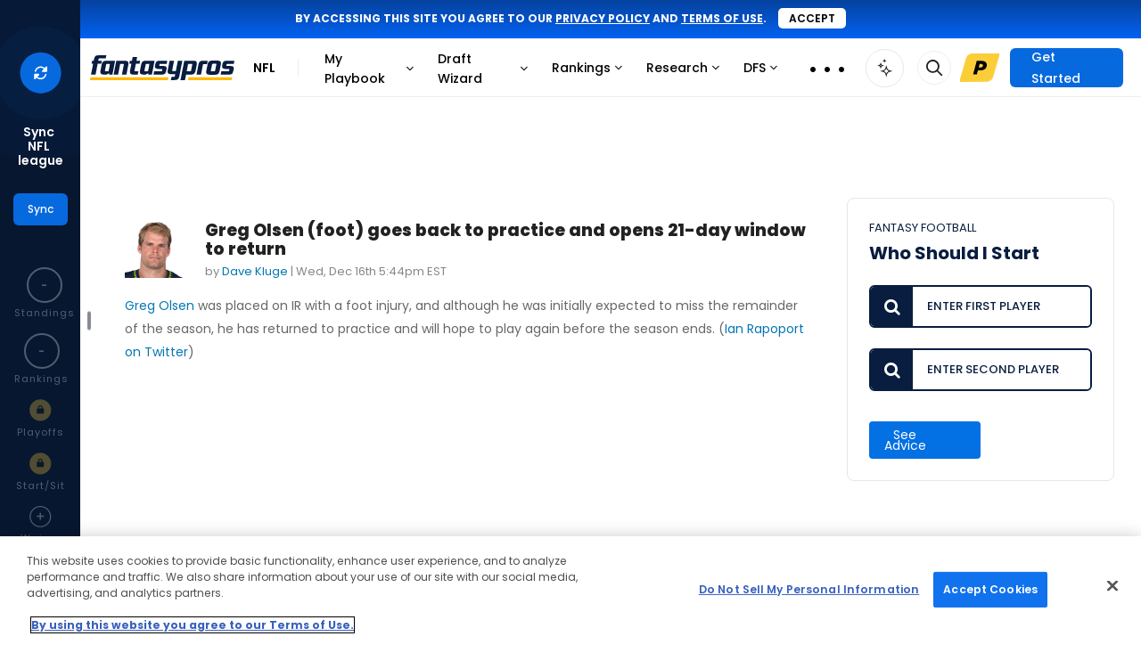

--- FILE ---
content_type: text/html; charset=UTF-8
request_url: https://www.fantasypros.com/nfl/news/280693/greg-olsen-foot-returns-to-practice-opens-21-day-window-to-return.php
body_size: 43477
content:
<!DOCTYPE html>
<html lang="en">

<head>
    
    <title>Greg Olsen (foot) goes back to practice and opens 21-day window to return - Greg Olsen News | FantasyPros</title>
    <meta property="og:title" content="Greg Olsen (foot) goes back to practice and opens 21-day window to return - Greg Olsen News" />
    <meta http-equiv="Content-Type" content="text/html; charset=UTF-8" />
    <link rel="preconnect" href="https://cdn.fantasypros.com" crossorigin="anonymous" />
    <link rel="preconnect" href="https://images.fantasypros.com" crossorigin="anonymous" />

    <meta name="description" content="At 35-years-old it's incredible to see the tight end push to return from a ruptured fascia that he suffered in Week 11. Plantar fascia injuries typically require a lot of pain tolerance during recovery so his status in practices should give us a clearer idea of his ability to play. Either way, he would make for a risky TE2 and shouldn't be on your fantasy radar." />
<meta property="og:description" content="At 35-years-old it's incredible to see the tight end push to return from a ruptured fascia that he suffered in Week 11. Plantar fascia injuries typically require a lot of pain tolerance during recovery so his status in practices should give us a clearer idea of his ability to play. Either way, he would make for a risky TE2 and shouldn't be on your fantasy radar." />
<link rel="canonical" href="https://www.fantasypros.com/nfl/news/280693/greg-olsen-foot-returns-to-practice-opens-21-day-window-to-return.php" />

    <link rel="icon" sizes="192x192" href="/apple-touch-icon.png" />
    <link rel="icon" sizes="32x32" href="/fantasypros-favicon.ico" />
    <meta property="fb:pages" content="184352014941166"/>
    <meta name="viewport" content="width=device-width, initial-scale=1.0" />

    <script type="text/javascript">
        (()=>{"use strict";const e=/dwtest\./.test(window.location.host),t=(()=>{if(window.location.hostname.includes("local")&&window.location.port.includes("8080"))return!0;return/dwtest\.|localhost\.|dev-[a-z]+-p1\./.test(window.location.host)})(),o=/draftwizard\.|stagedw\.|private-drafts\./.test(window.location.host),n=t||o,r=/rod\.|jmo\.|tom\.|will\.|anthony\.|brandon\.|josh\.|logan\.|fuentes\.|kari\.|clinton\.|jay\.|justin\.|ryan\.|kitzman\.|beta\.|local\.fantasypros|fp\.dev|fp\.test/.test(window.location.host);(()=>{if(window?.PLAYERCARDS_CONFIG?.isChromeExtension)return!0;const{protocol:e}=window.location;["chrome-extension:","moz-extension:"].includes(e)})();if(window.FP=window.FP||{hasLocalStorage:!1,pageData:{width:window.innerWidth},readCookie:function(e){e=e.replace(/([.*+?^=!:${}()|[\]/\\])/g,"\\$1");var t=new RegExp("(?:^|;)\\s?"+e+"=(.*?)(?:;|$)","i"),o=document.cookie.match(t);return o&&unescape(o[1])},createCookie:function(e,t,o){o||0===o||(o=7);var n="";if(0!==o){var r=new Date;r.setTime(r.getTime()+24*o*60*60*1e3),n="; expires="+r.toGMTString()}var s="; domain=.fantasypros.com",a=location.host.split(".");"dev"==a[a.length-1]&&(s="; domain=.fp.dev"),"test"==a[a.length-1]&&(s="; domain=.fp.test"),document.cookie=e+"="+t+n+s+"; path=/; SameSite=None; Secure"},deleteCookie:function(e){FP.readCookie(e)&&FP.createCookie(e,"",-365)},setSyncedLeagueCounts:function(e){if(!e||!Object.keys(e).length)return;let t={};["nfl","mlb","nba"].forEach((o=>{const n=`${o}_leagues`;t[o]=e?.[n]??0})),localStorage.setItem("syncedLeagues",JSON.stringify(t))},getSyncedLeagueCounts:function(){const e=localStorage.getItem("syncedLeagues");if(!e)return{};try{return JSON.parse(e)}catch{}return{}},regfence:function(e,t,o){if(null===FP.readCookie("fptoken")){e&&e.preventDefault(),o||(o="Click"),t||(t=o),setTimeout(r,800);var n=!1;function r(){n||(n=!0,window.location="https://www.fantasypros.com/accounts/signin/?display=regfence&next="+window.location.href)}return"function"==typeof ga&&ga("send","event","Registration Fence","Login or Register",t,{hitCallback:r}),!1}return!0},updateSearchResult:function(e,t,o,n){var r="q="+e,s="&include=all";t&&(s="&index="+o.toLowerCase()+"_players");var a=new XMLHttpRequest;a.open("GET","https://api.fantasypros.com/v2/ajax/search.php?"+r+s,!0),a.withCredentials=!0,a.onload=function(){if(this.status>=200&&this.status<400){var r=JSON.parse(this.response),s=document.querySelector(".search-box-results");s.classList.remove("wsis"),s.innerHTML="";var a={},i={},c={},l=0;if(t)a[o]=[],i[o]=[];else for(var d of["NFL","MLB","NBA","NHL"])a[d]=[],i[d]=[];var u=null;if(u=r.results)for(const[e,t]of Object.entries(u))t&&t.length>0&&(c[e]=[],t.forEach((function(t){var o=t;c[e].push(o),l++})));if(t){s.classList.add("wsis"),t.parentNode.appendChild(s);let e=n?c.player:e[o];e.forEach((function(e){s.appendChild(searchResultHtml(e,true))}))}else{var f=document.querySelector(".js-search-nav-form").parentNode,p={teams:"shirt-tank-top",news:"newspaper-o",players:"user",tools:"tool-wrench",rankings:"chart-simple",reports:"file-chart-column"};document.querySelector(".search-box-results")?.parentNode?.classList?.contains("top-search")||f.appendChild(document.querySelector(".search-box-results"));for(const[e,t]of Object.entries(c))if(t.length>0){var h=document.createElement("div");h.setAttribute("class","row-title");var g=document.createElement("h4"),m=e.endsWith("s")?e:e+"s";g.innerHTML=m;var y=document.createElement("i");y.className="mcu-icon-"+p[m],y.ariaHidden=!0,h.appendChild(y),h.appendChild(g),document.querySelector(".search-box-results").appendChild(h);for(const e of t)document.querySelector(".search-box-results")?.appendChild(searchResultHtml(e))}}if(l>0)t?document.querySelector(".search-box-results.wsis").style.display="block":document.querySelector(".search-box-results").style.display="block";else if(0==l&&e?.length>3){let e='<div class="no-search-results"><h4>No Results Found</h4></div>';document.querySelector(".search-box-results")?.insertAdjacentHTML("beforeend",e),document.querySelector(".search-box-results").style.display="block"}else document.querySelector(".search-box-results").style.display="none";l>0&&(FP.pageData.searchURL?loadPlayerSearch(e,t):updateSearchItems(e,t))}},a.onerror=function(){},a.send()},getPrefsCookie:function(){let e=arguments.length>0&&void 0!==arguments[0]?arguments[0]:"";const t=FP.readCookie("fp_prefs");if(!t)return{};try{const o=JSON.parse(atob(t));return e?o[e]:o}catch{}return{}},setPrefsCookie:function(){let e=arguments.length>0&&void 0!==arguments[0]?arguments[0]:"",t=arguments.length>1&&void 0!==arguments[1]?arguments[1]:"";const o={"fp-cc":["in","hidden","off"],fp_site_version:[1,2,3]}[e];if(!o)return;if(!o.includes(t))return;const n=FP.getPrefsCookie();n[e]=t;const r=Object.keys(n).sort(),s={};r.forEach((e=>s[e]=n[e]));const a=JSON.stringify(s),i=btoa(a);FP.createCookie("fp_prefs",i,60)},updateFavoriteLink:function(){let e=arguments.length>0&&void 0!==arguments[0]?arguments[0]:{},t=arguments.length>1&&void 0!==arguments[1]?arguments[1]:{};if(null===FP.readCookie("fptoken"))return;let o="https://partners.fantasypros.com/api/c1/user-update-favorite-links.php";r&&(o="/api/c1/user-update-favorite-links.php"),fetch(o,{method:"POST",headers:{"Content-Type":"application/json"},credentials:"include",body:JSON.stringify({sport:e.sport,area:e.area,category:e.category,navigation_id:e.navigation_id||null,title:e.title,url:e.url,active:e.active})}).then((e=>{if(!e.ok)throw new Error("Error updating favorite link");return e.json()})).catch((()=>{})).finally((()=>{"function"==typeof t&&t()}))},getFavoriteLinks:function(e){let t=arguments.length>1&&void 0!==arguments[1]?arguments[1]:{},o=arguments.length>2&&void 0!==arguments[2]?arguments[2]:{};if(null===FP.readCookie("fptoken"))return{};let n="https://partners.fantasypros.com/api/c1/user-get-favorite-links.php";r&&(n="/api/c1/user-get-favorite-links.php"),n+=`?sport=${e}`,t.area&&(n+=`&area=${t.area}`);let s={};return fetch(n,{credentials:"include"}).then((e=>{if(!e.ok)throw new Error("Error updating favorite link");return e.json()})).then((e=>s=e)).catch((()=>{})).finally((()=>("function"==typeof o&&o(s),s)))},isDwtest:e,isDraftWizard:n,isDraftWizardDev:t,isDraftWizardProd:o,isBadassDev:r},"undefined"!=typeof localStorage)try{localStorage.setItem("__fp_ls_test__","yes"),"yes"===localStorage.getItem("__fp_ls_test__")&&(localStorage.removeItem("__fp_ls_test__"),window.FP.hasLocalStorage=!0)}catch(e){}})();    </script>
    <script type="text/javascript">
        FP.pageData.pageSport = 'nfl';
    </script>

    <style>
        @font-face{font-display:block;font-family:"mcu-icons";src:url("https://cdn.fantasypros.com/fonts/mcu-icons-ddd409aaaff0db1e33abe17c2f238d1efbd05bf8.woff2") format("woff2")}i[class^=mcu-icon-],i[class*=" mcu-icon-"]{display:inline-block;line-height:1;height:1em}i[class^=mcu-icon-]::before,i[class*=" mcu-icon-"]::before{display:inline-block;font-family:mcu-icons !important;-webkit-font-smoothing:antialiased;-moz-osx-font-smoothing:grayscale;font-style:normal;font-variant:normal;font-weight:normal !important;line-height:1;text-transform:none}.mcu-icon-angle-double-down::before{content:""}.mcu-icon-angle-double-left::before{content:""}.mcu-icon-angle-double-right::before{content:""}.mcu-icon-angle-double-up::before{content:""}.mcu-icon-angle-down-light::before{content:""}.mcu-icon-angle-down::before{content:""}.mcu-icon-angle-left-light::before{content:""}.mcu-icon-angle-left::before{content:""}.mcu-icon-angle-right-light::before{content:""}.mcu-icon-angle-right::before{content:""}.mcu-icon-angle-up-light::before{content:""}.mcu-icon-angle-up::before{content:""}.mcu-icon-arrow-circle-o::before{content:""}.mcu-icon-arrow-circle::before{content:""}.mcu-icon-arrow-down-from-line-light::before{content:""}.mcu-icon-arrow-down-left-and-arrow-up-right-to-center::before{content:""}.mcu-icon-arrow-down-left-solid::before{content:""}.mcu-icon-arrow-down-light::before{content:""}.mcu-icon-arrow-down-right-solid::before{content:""}.mcu-icon-arrow-down-right::before{content:""}.mcu-icon-arrow-down-solid::before{content:""}.mcu-icon-arrow-down::before{content:""}.mcu-icon-arrow-left-light::before{content:""}.mcu-icon-arrow-left-solid::before{content:""}.mcu-icon-arrow-left::before{content:""}.mcu-icon-arrow-right-arrow-left-light::before{content:""}.mcu-icon-arrow-right-arrow-left::before{content:""}.mcu-icon-arrow-right-light::before{content:""}.mcu-icon-arrow-right-solid::before{content:""}.mcu-icon-arrow-right::before{content:""}.mcu-icon-arrow-turn-down-left::before{content:""}.mcu-icon-arrow-turn-down-right-light::before{content:""}.mcu-icon-arrow-turn-down-right::before{content:""}.mcu-icon-arrow-up-left-solid::before{content:""}.mcu-icon-arrow-up-light::before{content:""}.mcu-icon-arrow-up-right-and-arrow-down-left-from-center::before{content:""}.mcu-icon-arrow-up-right-from-square-light::before{content:""}.mcu-icon-arrow-up-right-solid::before{content:""}.mcu-icon-arrow-up-right::before{content:""}.mcu-icon-arrow-up-solid::before{content:""}.mcu-icon-arrow-up::before{content:""}.mcu-icon-arrows-h::before{content:""}.mcu-icon-arrows-rotate-light::before{content:""}.mcu-icon-ban::before{content:""}.mcu-icon-bar-chart::before{content:""}.mcu-icon-bars-light::before{content:""}.mcu-icon-bars::before{content:""}.mcu-icon-bell-o-light::before{content:""}.mcu-icon-bell-o::before{content:""}.mcu-icon-bell::before{content:""}.mcu-icon-bookmark-light::before{content:""}.mcu-icon-bookmark-solid::before{content:""}.mcu-icon-bookmark-star::before{content:""}.mcu-icon-calculator::before{content:""}.mcu-icon-calendar-check-o::before{content:""}.mcu-icon-calendar-o::before{content:""}.mcu-icon-calendar-star-light::before{content:""}.mcu-icon-caret-down::before{content:""}.mcu-icon-caret-left::before{content:""}.mcu-icon-caret-right::before{content:""}.mcu-icon-caret-up::before{content:""}.mcu-icon-chart-line::before{content:""}.mcu-icon-chart-mixed-light::before{content:""}.mcu-icon-chart-mixed-solid::before{content:""}.mcu-icon-chart-simple::before{content:""}.mcu-icon-chart-standings-o::before{content:""}.mcu-icon-chart-standings::before{content:""}.mcu-icon-cheat-sheet::before{content:""}.mcu-icon-check-circle::before{content:""}.mcu-icon-check-light::before{content:""}.mcu-icon-check::before{content:""}.mcu-icon-chevron-down::before{content:""}.mcu-icon-chevron-left::before{content:""}.mcu-icon-chevron-right::before{content:""}.mcu-icon-chevron-up::before{content:""}.mcu-icon-circle-arrow-down-left::before{content:""}.mcu-icon-circle-arrow-down-right::before{content:""}.mcu-icon-circle-arrow-down::before{content:""}.mcu-icon-circle-arrow-left::before{content:""}.mcu-icon-circle-arrow-right-modern::before{content:""}.mcu-icon-circle-arrow-right::before{content:""}.mcu-icon-circle-arrow-up-left::before{content:""}.mcu-icon-circle-arrow-up-right::before{content:""}.mcu-icon-circle-arrow-up::before{content:""}.mcu-icon-circle-check-o::before{content:""}.mcu-icon-circle-dot::before{content:""}.mcu-icon-circle-info-sharp-light::before{content:""}.mcu-icon-circle-minus::before{content:""}.mcu-icon-circle-o-notch::before{content:""}.mcu-icon-circle-plus-o::before{content:""}.mcu-icon-circle-plus::before{content:""}.mcu-icon-circle-swap::before{content:""}.mcu-icon-circle-thin::before{content:""}.mcu-icon-circle-user-solid::before{content:""}.mcu-icon-circle-x-mark::before{content:""}.mcu-icon-circle::before{content:""}.mcu-icon-clock-o::before{content:""}.mcu-icon-clock-rotate-left::before{content:""}.mcu-icon-clone::before{content:""}.mcu-icon-close-light::before{content:""}.mcu-icon-close::before{content:""}.mcu-icon-coach-ai-star-solid::before{content:""}.mcu-icon-coach-ai-star::before{content:""}.mcu-icon-coach-ai::before{content:""}.mcu-icon-copy-light-full::before{content:""}.mcu-icon-copy::before{content:""}.mcu-icon-credit-card-light::before{content:""}.mcu-icon-crosshairs-o::before{content:""}.mcu-icon-crosshairs-simple::before{content:""}.mcu-icon-crosshairs::before{content:""}.mcu-icon-css3-alt::before{content:""}.mcu-icon-download::before{content:""}.mcu-icon-draft-board-light::before{content:""}.mcu-icon-draft-board-solid::before{content:""}.mcu-icon-draft-simulator::before{content:""}.mcu-icon-edit::before{content:""}.mcu-icon-ellipsis-h-spaced::before{content:""}.mcu-icon-ellipsis-h::before{content:""}.mcu-icon-ellipsis-v::before{content:""}.mcu-icon-ellipsis::before{content:""}.mcu-icon-envelope-light::before{content:""}.mcu-icon-envelope::before{content:""}.mcu-icon-exchange::before{content:""}.mcu-icon-exclamation-circle::before{content:""}.mcu-icon-exclamation-triangle-light::before{content:""}.mcu-icon-exclamation-triangle::before{content:""}.mcu-icon-expert-rankings::before{content:""}.mcu-icon-external-link-light::before{content:""}.mcu-icon-external-link::before{content:""}.mcu-icon-face-frown::before{content:""}.mcu-icon-face-meh-light::before{content:""}.mcu-icon-face-smile-plus-light::before{content:""}.mcu-icon-face-thinking::before{content:""}.mcu-icon-facebook-square::before{content:""}.mcu-icon-facebook::before{content:""}.mcu-icon-fat-arrow-up::before{content:""}.mcu-icon-file-chart-column::before{content:""}.mcu-icon-filter::before{content:""}.mcu-icon-floppy-o::before{content:""}.mcu-icon-folder-open::before{content:""}.mcu-icon-football-helmet::before{content:""}.mcu-icon-football::before{content:""}.mcu-icon-fp-logo-o::before{content:""}.mcu-icon-fp-logo-solid::before{content:""}.mcu-icon-futbol-o::before{content:""}.mcu-icon-gameday::before{content:""}.mcu-icon-gear-light::before{content:""}.mcu-icon-gift-light::before{content:""}.mcu-icon-grip-lines-vertical::before{content:""}.mcu-icon-grip-lines::before{content:""}.mcu-icon-handshake-o::before{content:""}.mcu-icon-handshake-simple-light::before{content:""}.mcu-icon-house-blank::before{content:""}.mcu-icon-house-light::before{content:""}.mcu-icon-house-solid::before{content:""}.mcu-icon-html5::before{content:""}.mcu-icon-image-circle-plus::before{content:""}.mcu-icon-image::before{content:""}.mcu-icon-info-circle::before{content:""}.mcu-icon-instagram::before{content:""}.mcu-icon-keeper::before{content:""}.mcu-icon-lightbulb::before{content:""}.mcu-icon-lightning-bolt::before{content:""}.mcu-icon-line-chart::before{content:""}.mcu-icon-lineup-optimizer::before{content:""}.mcu-icon-list-ol-123::before{content:""}.mcu-icon-list-ol::before{content:""}.mcu-icon-list-radio::before{content:""}.mcu-icon-location-arrow-o::before{content:""}.mcu-icon-lock-o::before{content:""}.mcu-icon-lock::before{content:""}.mcu-icon-long-arrow-left::before{content:""}.mcu-icon-long-arrow-right::before{content:""}.mcu-icon-magnifying-glass-plus-light::before{content:""}.mcu-icon-medal-light::before{content:""}.mcu-icon-medal-solid::before{content:""}.mcu-icon-message-lines-light::before{content:""}.mcu-icon-message-lines-solid::before{content:""}.mcu-icon-message-plus-light::before{content:""}.mcu-icon-microphone-slash::before{content:""}.mcu-icon-microphone::before{content:""}.mcu-icon-minus-light::before{content:""}.mcu-icon-minus-square::before{content:""}.mcu-icon-minus::before{content:""}.mcu-icon-money::before{content:""}.mcu-icon-my-leagues::before{content:""}.mcu-icon-myplaybook-clipboard::before{content:""}.mcu-icon-myplaybook::before{content:""}.mcu-icon-new-baseball::before{content:""}.mcu-icon-newspaper-o::before{content:""}.mcu-icon-pause::before{content:""}.mcu-icon-pencil::before{content:""}.mcu-icon-play-circle::before{content:""}.mcu-icon-play-design-light::before{content:""}.mcu-icon-play-design-solid::before{content:""}.mcu-icon-play-light::before{content:""}.mcu-icon-play::before{content:""}.mcu-icon-plus-light::before{content:""}.mcu-icon-plus-square::before{content:""}.mcu-icon-plus::before{content:""}.mcu-icon-premium-badge::before{content:""}.mcu-icon-print::before{content:""}.mcu-icon-question-circle-light::before{content:""}.mcu-icon-question-circle-o-light::before{content:""}.mcu-icon-question-circle::before{content:""}.mcu-icon-quote-left::before{content:""}.mcu-icon-quote-right::before{content:""}.mcu-icon-random::before{content:""}.mcu-icon-ranking-star-light::before{content:""}.mcu-icon-reddit-alien::before{content:""}.mcu-icon-refresh::before{content:""}.mcu-icon-reply-solid::before{content:""}.mcu-icon-reply::before{content:""}.mcu-icon-right-from-bracket-light::before{content:""}.mcu-icon-robot::before{content:""}.mcu-icon-rocket-launch::before{content:""}.mcu-icon-rotate-right-light::before{content:""}.mcu-icon-screwdriver-wrench-light::before{content:""}.mcu-icon-search-light::before{content:""}.mcu-icon-search-thin::before{content:""}.mcu-icon-search::before{content:""}.mcu-icon-share-alt::before{content:""}.mcu-icon-share-light::before{content:""}.mcu-icon-shirt-tank-top::before{content:""}.mcu-icon-sidebar-light::before{content:""}.mcu-icon-sidebar-solid::before{content:""}.mcu-icon-signs-post-light::before{content:""}.mcu-icon-skeleton-silhouette::before{content:""}.mcu-icon-sliders-light::before{content:""}.mcu-icon-sliders::before{content:""}.mcu-icon-sort-amount-asc::before{content:""}.mcu-icon-sort-amount-desc::before{content:""}.mcu-icon-sort-asc::before{content:""}.mcu-icon-sort-desc::before{content:""}.mcu-icon-soundcloud::before{content:""}.mcu-icon-spinner::before{content:""}.mcu-icon-sport-mlb::before{content:""}.mcu-icon-sport-nba::before{content:""}.mcu-icon-sport-nfl::before{content:""}.mcu-icon-sport-nhl::before{content:""}.mcu-icon-sport-pga::before{content:""}.mcu-icon-square-o::before{content:""}.mcu-icon-star-half-empty::before{content:""}.mcu-icon-star-modern-o::before{content:""}.mcu-icon-star-modern::before{content:""}.mcu-icon-star-o::before{content:""}.mcu-icon-star::before{content:""}.mcu-icon-tag::before{content:""}.mcu-icon-th::before{content:""}.mcu-icon-thumb-tack::before{content:""}.mcu-icon-thumbs-down-light::before{content:""}.mcu-icon-thumbs-down-o::before{content:""}.mcu-icon-thumbs-down-regular::before{content:""}.mcu-icon-thumbs-down::before{content:""}.mcu-icon-thumbs-up-light::before{content:""}.mcu-icon-thumbs-up-o::before{content:""}.mcu-icon-thumbs-up-regular::before{content:""}.mcu-icon-thumbs-up::before{content:""}.mcu-icon-thumbtack-light::before{content:""}.mcu-icon-timer::before{content:""}.mcu-icon-times-circle-o::before{content:""}.mcu-icon-times-circle::before{content:""}.mcu-icon-times::before{content:""}.mcu-icon-tool-wrench::before{content:""}.mcu-icon-tournament-bracket::before{content:""}.mcu-icon-trash-o-light::before{content:""}.mcu-icon-trash-o::before{content:""}.mcu-icon-trash::before{content:""}.mcu-icon-trophy-light::before{content:""}.mcu-icon-trophy-o::before{content:""}.mcu-icon-trophy::before{content:""}.mcu-icon-twitter-x-circle::before{content:""}.mcu-icon-twitter-x-square::before{content:""}.mcu-icon-twitter-x::before{content:""}.mcu-icon-twitter::before{content:""}.mcu-icon-unlock::before{content:""}.mcu-icon-user-o-light::before{content:""}.mcu-icon-user-o::before{content:""}.mcu-icon-user-square-light::before{content:""}.mcu-icon-user::before{content:""}.mcu-icon-users-light::before{content:""}.mcu-icon-users-medical::before{content:""}.mcu-icon-users-solid::before{content:""}.mcu-icon-users-viewfinder::before{content:""}.mcu-icon-volume-down::before{content:""}.mcu-icon-volume-off::before{content:""}.mcu-icon-volume-up::before{content:""}.mcu-icon-waiver-plan::before{content:""}.mcu-icon-wave-pulse::before{content:""}.mcu-icon-waveform-lines::before{content:""}.mcu-icon-wrench::before{content:""}.mcu-icon-wsis::before{content:""}.mcu-icon-xmark-light::before{content:""}.mcu-icon-xmark::before{content:""}.mcu-icon-youtube-play::before{content:""}.mcu-icon-youtube-square::before{content:""}.mcu-icon-beat{animation-name:mcu-icon-beat;animation-delay:var(--mcu-icon-animation-delay, 0s);animation-direction:var(--mcu-icon-animation-direction, normal);animation-duration:var(--mcu-icon-animation-duration, 1s);animation-iteration-count:var(--mcu-icon-animation-iteration-count, infinite);animation-timing-function:var(--mcu-icon-animation-timing, ease-in-out)}.mcu-icon-bounce{animation-name:mcu-icon-bounce;animation-delay:var(--mcu-icon-animation-delay, 0s);animation-direction:var(--mcu-icon-animation-direction, normal);animation-duration:var(--mcu-icon-animation-duration, 1s);animation-iteration-count:var(--mcu-icon-animation-iteration-count, infinite);animation-timing-function:var(--mcu-icon-animation-timing, cubic-bezier(0.28, 0.84, 0.42, 1))}.mcu-icon-fade{animation-name:mcu-icon-fade;animation-delay:var(--mcu-icon-animation-delay, 0s);animation-direction:var(--mcu-icon-animation-direction, normal);animation-duration:var(--mcu-icon-animation-duration, 1s);animation-iteration-count:var(--mcu-icon-animation-iteration-count, infinite);animation-timing-function:var(--mcu-icon-animation-timing, cubic-bezier(0.4, 0, 0.6, 1))}.mcu-icon-beat-fade{animation-name:mcu-icon-beat-fade;animation-delay:var(--mcu-icon-animation-delay, 0s);animation-direction:var(--mcu-icon-animation-direction, normal);animation-duration:var(--mcu-icon-animation-duration, 1s);animation-iteration-count:var(--mcu-icon-animation-iteration-count, infinite);animation-timing-function:var(--mcu-icon-animation-timing, cubic-bezier(0.4, 0, 0.6, 1))}.mcu-icon-flip{animation-name:mcu-icon-flip;animation-delay:var(--mcu-icon-animation-delay, 0s);animation-direction:var(--mcu-icon-animation-direction, normal);animation-duration:var(--mcu-icon-animation-duration, 1s);animation-iteration-count:var(--mcu-icon-animation-iteration-count, infinite);animation-timing-function:var(--mcu-icon-animation-timing, ease-in-out)}.mcu-icon-shake{animation-name:mcu-icon-shake;animation-delay:var(--mcu-icon-animation-delay, 0s);animation-direction:var(--mcu-icon-animation-direction, normal);animation-duration:var(--mcu-icon-animation-duration, 1s);animation-iteration-count:var(--mcu-icon-animation-iteration-count, infinite);animation-timing-function:var(--mcu-icon-animation-timing, linear)}.mcu-icon-spin{animation-name:mcu-icon-spin;animation-delay:var(--mcu-icon-animation-delay, 0s);animation-direction:var(--mcu-icon-animation-direction, normal);animation-duration:var(--mcu-icon-animation-duration, 2s);animation-iteration-count:var(--mcu-icon-animation-iteration-count, infinite);animation-timing-function:var(--mcu-icon-animation-timing, linear)}.mcu-icon-spin-reverse{--mcu-icon-animation-direction: reverse}.mcu-icon-pulse,.mcu-icon-spin-pulse{animation-name:mcu-icon-spin;animation-direction:var(--mcu-icon-animation-direction, normal);animation-duration:var(--mcu-icon-animation-duration, 1s);animation-iteration-count:var(--mcu-icon-animation-iteration-count, infinite);animation-timing-function:var(--mcu-icon-animation-timing, steps(8))}@media(prefers-reduced-motion: reduce){.mcu-icon-beat,.mcu-icon-bounce,.mcu-icon-fade,.mcu-icon-beat-fade,.mcu-icon-flip,.mcu-icon-pulse,.mcu-icon-shake,.mcu-icon-spin,.mcu-icon-spin-pulse{animation-delay:-1ms;animation-duration:1ms;animation-iteration-count:1;transition-delay:0s;transition-duration:0s}}@keyframes mcu-icon-beat{0%,90%{transform:scale(1)}45%{transform:scale(var(--mcu-icon-beat-scale, 1.25))}}@keyframes mcu-icon-bounce{0%{transform:scale(1, 1) translateY(0)}10%{transform:scale(var(--mcu-icon-bounce-start-scale-x, 1.1), var(--mcu-icon-bounce-start-scale-y, 0.9)) translateY(0)}30%{transform:scale(var(--mcu-icon-bounce-jump-scale-x, 0.9), var(--mcu-icon-bounce-jump-scale-y, 1.1)) translateY(var(--mcu-icon-bounce-height, -0.5em))}50%{transform:scale(var(--mcu-icon-bounce-land-scale-x, 1.05), var(--mcu-icon-bounce-land-scale-y, 0.95)) translateY(0)}57%{transform:scale(1, 1) translateY(var(--mcu-icon-bounce-rebound, -0.125em))}64%{transform:scale(1, 1) translateY(0)}100%{transform:scale(1, 1) translateY(0)}}@keyframes mcu-icon-fade{50%{opacity:var(--mcu-icon-fade-opacity, 0.4)}}@keyframes mcu-icon-beat-fade{0%,100%{opacity:var(--mcu-icon-beat-fade-opacity, 0.4);transform:scale(1)}50%{opacity:1;transform:scale(var(--mcu-icon-beat-fade-scale, 1.125))}}@keyframes mcu-icon-flip{50%{transform:rotate3d(var(--mcu-icon-flip-x, 0), var(--mcu-icon-flip-y, 1), var(--mcu-icon-flip-z, 0), var(--mcu-icon-flip-angle, -180deg))}}@keyframes mcu-icon-shake{0%{transform:rotate(-15deg)}4%{transform:rotate(15deg)}8%,24%{transform:rotate(-18deg)}12%,28%{transform:rotate(18deg)}16%{transform:rotate(-22deg)}20%{transform:rotate(22deg)}32%{transform:rotate(-12deg)}36%{transform:rotate(12deg)}40%,100%{transform:rotate(0deg)}}@keyframes mcu-icon-spin{0%{transform:rotate(0deg)}100%{transform:rotate(360deg)}}i[class^=mcu-icon-],i[class*=" mcu-icon-"]{display:inline-block;line-height:1}        .mcu-positions--qb{--mcu-pos-background-color: #C8A1FF;background-color:#c8a1ff}.mcu-positions--qb:hover{background-color:#c8a1ff}.mcu-positions-border--qb{--mcu-pos-border-color: #C8A1FF;border-color:#c8a1ff}.mcu-positions--qb-light{--mcu-pos-background-color: #E6D4FF;background-color:#e6d4ff}.mcu-positions--qb-light:hover{background-color:#e6d4ff}.mcu-positions-border--qb-light{--mcu-pos-border-color: #E6D4FF;border-color:#e6d4ff}.mcu-positions--rb{--mcu-pos-background-color: #83DCEF;background-color:#83dcef}.mcu-positions--rb:hover{background-color:#83dcef}.mcu-positions-border--rb{--mcu-pos-border-color: #83DCEF;border-color:#83dcef}.mcu-positions--rb-light{--mcu-pos-background-color: #C7EFF8;background-color:#c7eff8}.mcu-positions--rb-light:hover{background-color:#c7eff8}.mcu-positions-border--rb-light{--mcu-pos-border-color: #C7EFF8;border-color:#c7eff8}.mcu-positions--wr{--mcu-pos-background-color: #85DE9E;background-color:#85de9e}.mcu-positions--wr:hover{background-color:#85de9e}.mcu-positions-border--wr{--mcu-pos-border-color: #85DE9E;border-color:#85de9e}.mcu-positions--wr-light{--mcu-pos-background-color: #C8F0D3;background-color:#c8f0d3}.mcu-positions--wr-light:hover{background-color:#c8f0d3}.mcu-positions-border--wr-light{--mcu-pos-border-color: #C8F0D3;border-color:#c8f0d3}.mcu-positions--te{--mcu-pos-background-color: #FF8AA2;background-color:#ff8aa2}.mcu-positions--te:hover{background-color:#ff8aa2}.mcu-positions-border--te{--mcu-pos-border-color: #FF8AA2;border-color:#ff8aa2}.mcu-positions--te-light{--mcu-pos-background-color: #FFCAD5;background-color:#ffcad5}.mcu-positions--te-light:hover{background-color:#ffcad5}.mcu-positions-border--te-light{--mcu-pos-border-color: #FFCAD5;border-color:#ffcad5}.mcu-positions--k{--mcu-pos-background-color: #FDB97C;background-color:#fdb97c}.mcu-positions--k:hover{background-color:#fdb97c}.mcu-positions-border--k{--mcu-pos-border-color: #FDB97C;border-color:#fdb97c}.mcu-positions--k-light{--mcu-pos-background-color: #FEDFC4;background-color:#fedfc4}.mcu-positions--k-light:hover{background-color:#fedfc4}.mcu-positions-border--k-light{--mcu-pos-border-color: #FEDFC4;border-color:#fedfc4}.mcu-positions--dst{--mcu-pos-background-color: #BDC3CD;background-color:#bdc3cd}.mcu-positions--dst:hover{background-color:#bdc3cd}.mcu-positions-border--dst{--mcu-pos-border-color: #BDC3CD;border-color:#bdc3cd}.mcu-positions--dst-light{--mcu-pos-background-color: #E1E4E8;background-color:#e1e4e8}.mcu-positions--dst-light:hover{background-color:#e1e4e8}.mcu-positions-border--dst-light{--mcu-pos-border-color: #E1E4E8;border-color:#e1e4e8}.mcu-positions--bn{--mcu-pos-background-color: #EBEEF4;background-color:#ebeef4}.mcu-positions--bn:hover{background-color:#ebeef4}.mcu-positions-border--bn{--mcu-pos-border-color: #EBEEF4;border-color:#ebeef4}.mcu-positions--bn-light{--mcu-pos-background-color: #EBEEF4;background-color:#ebeef4}.mcu-positions--bn-light:hover{background-color:#ebeef4}.mcu-positions-border--bn-light{--mcu-pos-border-color: #EBEEF4;border-color:#ebeef4}.mcu-positions--cb{--mcu-pos-background-color: #F6E5AB;background-color:#f6e5ab}.mcu-positions--cb:hover{background-color:#f6e5ab}.mcu-positions-border--cb{--mcu-pos-border-color: #F6E5AB;border-color:#f6e5ab}.mcu-positions--cb-light{--mcu-pos-background-color: #FBF3D9;background-color:#fbf3d9}.mcu-positions--cb-light:hover{background-color:#fbf3d9}.mcu-positions-border--cb-light{--mcu-pos-border-color: #FBF3D9;border-color:#fbf3d9}.mcu-positions--dl{--mcu-pos-background-color: #F6E5AB;background-color:#f6e5ab}.mcu-positions--dl:hover{background-color:#f6e5ab}.mcu-positions-border--dl{--mcu-pos-border-color: #F6E5AB;border-color:#f6e5ab}.mcu-positions--dl-light{--mcu-pos-background-color: #FBF3D9;background-color:#fbf3d9}.mcu-positions--dl-light:hover{background-color:#fbf3d9}.mcu-positions-border--dl-light{--mcu-pos-border-color: #FBF3D9;border-color:#fbf3d9}.mcu-positions--lb{--mcu-pos-background-color: #F6E5AB;background-color:#f6e5ab}.mcu-positions--lb:hover{background-color:#f6e5ab}.mcu-positions-border--lb{--mcu-pos-border-color: #F6E5AB;border-color:#f6e5ab}.mcu-positions--lb-light{--mcu-pos-background-color: #FBF3D9;background-color:#fbf3d9}.mcu-positions--lb-light:hover{background-color:#fbf3d9}.mcu-positions-border--lb-light{--mcu-pos-border-color: #FBF3D9;border-color:#fbf3d9}.mcu-positions--db{--mcu-pos-background-color: #F6E5AB;background-color:#f6e5ab}.mcu-positions--db:hover{background-color:#f6e5ab}.mcu-positions-border--db{--mcu-pos-border-color: #F6E5AB;border-color:#f6e5ab}.mcu-positions--db-light{--mcu-pos-background-color: #FBF3D9;background-color:#fbf3d9}.mcu-positions--db-light:hover{background-color:#fbf3d9}.mcu-positions-border--db-light{--mcu-pos-border-color: #FBF3D9;border-color:#fbf3d9}.mcu-positions--idp{--mcu-pos-background-color: #F6E5AB;background-color:#f6e5ab}.mcu-positions--idp:hover{background-color:#f6e5ab}.mcu-positions-border--idp{--mcu-pos-border-color: #F6E5AB;border-color:#f6e5ab}.mcu-positions--idp-light{--mcu-pos-background-color: #FBF3D9;background-color:#fbf3d9}.mcu-positions--idp-light:hover{background-color:#fbf3d9}.mcu-positions-border--idp-light{--mcu-pos-border-color: #FBF3D9;border-color:#fbf3d9}.mcu-positions--de{--mcu-pos-background-color: #F6E5AB;background-color:#f6e5ab}.mcu-positions--de:hover{background-color:#f6e5ab}.mcu-positions-border--de{--mcu-pos-border-color: #F6E5AB;border-color:#f6e5ab}.mcu-positions--de-light{--mcu-pos-background-color: #FBF3D9;background-color:#fbf3d9}.mcu-positions--de-light:hover{background-color:#fbf3d9}.mcu-positions-border--de-light{--mcu-pos-border-color: #FBF3D9;border-color:#fbf3d9}.mcu-positions--dt{--mcu-pos-background-color: #F6E5AB;background-color:#f6e5ab}.mcu-positions--dt:hover{background-color:#f6e5ab}.mcu-positions-border--dt{--mcu-pos-border-color: #F6E5AB;border-color:#f6e5ab}.mcu-positions--dt-light{--mcu-pos-background-color: #FBF3D9;background-color:#fbf3d9}.mcu-positions--dt-light:hover{background-color:#fbf3d9}.mcu-positions-border--dt-light{--mcu-pos-border-color: #FBF3D9;border-color:#fbf3d9}.mcu-positions--s{--mcu-pos-background-color: #F6E5AB;background-color:#f6e5ab}.mcu-positions--s:hover{background-color:#f6e5ab}.mcu-positions-border--s{--mcu-pos-border-color: #F6E5AB;border-color:#f6e5ab}.mcu-positions--s-light{--mcu-pos-background-color: #FBF3D9;background-color:#fbf3d9}.mcu-positions--s-light:hover{background-color:#fbf3d9}.mcu-positions-border--s-light{--mcu-pos-border-color: #FBF3D9;border-color:#fbf3d9}.mcu-positions--tqb{--mcu-pos-background-color: #C8A1FF;background-color:#c8a1ff}.mcu-positions--tqb:hover{background-color:#c8a1ff}.mcu-positions-border--tqb{--mcu-pos-border-color: #C8A1FF;border-color:#c8a1ff}.mcu-positions--tqb-light{--mcu-pos-background-color: #E6D4FF;background-color:#e6d4ff}.mcu-positions--tqb-light:hover{background-color:#e6d4ff}.mcu-positions-border--tqb-light{--mcu-pos-border-color: #E6D4FF;border-color:#e6d4ff}.mcu-positions--tte{--mcu-pos-background-color: #FF8AA2;background-color:#ff8aa2}.mcu-positions--tte:hover{background-color:#ff8aa2}.mcu-positions-border--tte{--mcu-pos-border-color: #FF8AA2;border-color:#ff8aa2}.mcu-positions--tte-light{--mcu-pos-background-color: #FFCAD5;background-color:#ffcad5}.mcu-positions--tte-light:hover{background-color:#ffcad5}.mcu-positions-border--tte-light{--mcu-pos-border-color: #FFCAD5;border-color:#ffcad5}.mcu-positions--tk{--mcu-pos-background-color: #FDB97C;background-color:#fdb97c}.mcu-positions--tk:hover{background-color:#fdb97c}.mcu-positions-border--tk{--mcu-pos-border-color: #FDB97C;border-color:#fdb97c}.mcu-positions--tk-light{--mcu-pos-background-color: #FEDFC4;background-color:#fedfc4}.mcu-positions--tk-light:hover{background-color:#fedfc4}.mcu-positions-border--tk-light{--mcu-pos-border-color: #FEDFC4;border-color:#fedfc4}.mcu-positions--c{--mcu-pos-background-color: #F6E5AB;background-color:#f6e5ab}.mcu-positions--c:hover{background-color:#f6e5ab}.mcu-positions-border--c{--mcu-pos-border-color: #F6E5AB;border-color:#f6e5ab}.mcu-positions--c-light{--mcu-pos-background-color: #FBF3D9;background-color:#fbf3d9}.mcu-positions--c-light:hover{background-color:#fbf3d9}.mcu-positions-border--c-light{--mcu-pos-border-color: #FBF3D9;border-color:#fbf3d9}.mcu-positions--1b{--mcu-pos-background-color: #C8A1FF;background-color:#c8a1ff}.mcu-positions--1b:hover{background-color:#c8a1ff}.mcu-positions-border--1b{--mcu-pos-border-color: #C8A1FF;border-color:#c8a1ff}.mcu-positions--1b-light{--mcu-pos-background-color: #E6D4FF;background-color:#e6d4ff}.mcu-positions--1b-light:hover{background-color:#e6d4ff}.mcu-positions-border--1b-light{--mcu-pos-border-color: #E6D4FF;border-color:#e6d4ff}.mcu-positions--2b{--mcu-pos-background-color: #83DCEF;background-color:#83dcef}.mcu-positions--2b:hover{background-color:#83dcef}.mcu-positions-border--2b{--mcu-pos-border-color: #83DCEF;border-color:#83dcef}.mcu-positions--2b-light{--mcu-pos-background-color: #C7EFF8;background-color:#c7eff8}.mcu-positions--2b-light:hover{background-color:#c7eff8}.mcu-positions-border--2b-light{--mcu-pos-border-color: #C7EFF8;border-color:#c7eff8}.mcu-positions--3b{--mcu-pos-background-color: #C8A1FF;background-color:#c8a1ff}.mcu-positions--3b:hover{background-color:#c8a1ff}.mcu-positions-border--3b{--mcu-pos-border-color: #C8A1FF;border-color:#c8a1ff}.mcu-positions--3b-light{--mcu-pos-background-color: #E6D4FF;background-color:#e6d4ff}.mcu-positions--3b-light:hover{background-color:#e6d4ff}.mcu-positions-border--3b-light{--mcu-pos-border-color: #E6D4FF;border-color:#e6d4ff}.mcu-positions--ci{--mcu-pos-background-color: #C8A1FF;background-color:#c8a1ff}.mcu-positions--ci:hover{background-color:#c8a1ff}.mcu-positions-border--ci{--mcu-pos-border-color: #C8A1FF;border-color:#c8a1ff}.mcu-positions--ci-light{--mcu-pos-background-color: #E6D4FF;background-color:#e6d4ff}.mcu-positions--ci-light:hover{background-color:#e6d4ff}.mcu-positions-border--ci-light{--mcu-pos-border-color: #E6D4FF;border-color:#e6d4ff}.mcu-positions--if{--mcu-pos-background-color: #C8A1FF;background-color:#c8a1ff}.mcu-positions--if:hover{background-color:#c8a1ff}.mcu-positions-border--if{--mcu-pos-border-color: #C8A1FF;border-color:#c8a1ff}.mcu-positions--if-light{--mcu-pos-background-color: #E6D4FF;background-color:#e6d4ff}.mcu-positions--if-light:hover{background-color:#e6d4ff}.mcu-positions-border--if-light{--mcu-pos-border-color: #E6D4FF;border-color:#e6d4ff}.mcu-positions--ss{--mcu-pos-background-color: #83DCEF;background-color:#83dcef}.mcu-positions--ss:hover{background-color:#83dcef}.mcu-positions-border--ss{--mcu-pos-border-color: #83DCEF;border-color:#83dcef}.mcu-positions--ss-light{--mcu-pos-background-color: #C7EFF8;background-color:#c7eff8}.mcu-positions--ss-light:hover{background-color:#c7eff8}.mcu-positions-border--ss-light{--mcu-pos-border-color: #C7EFF8;border-color:#c7eff8}.mcu-positions--mi{--mcu-pos-background-color: #83DCEF;background-color:#83dcef}.mcu-positions--mi:hover{background-color:#83dcef}.mcu-positions-border--mi{--mcu-pos-border-color: #83DCEF;border-color:#83dcef}.mcu-positions--mi-light{--mcu-pos-background-color: #C7EFF8;background-color:#c7eff8}.mcu-positions--mi-light:hover{background-color:#c7eff8}.mcu-positions-border--mi-light{--mcu-pos-border-color: #C7EFF8;border-color:#c7eff8}.mcu-positions--of{--mcu-pos-background-color: #85DE9E;background-color:#85de9e}.mcu-positions--of:hover{background-color:#85de9e}.mcu-positions-border--of{--mcu-pos-border-color: #85DE9E;border-color:#85de9e}.mcu-positions--of-light{--mcu-pos-background-color: #C8F0D3;background-color:#c8f0d3}.mcu-positions--of-light:hover{background-color:#c8f0d3}.mcu-positions-border--of-light{--mcu-pos-border-color: #C8F0D3;border-color:#c8f0d3}.mcu-positions--cf{--mcu-pos-background-color: #85DE9E;background-color:#85de9e}.mcu-positions--cf:hover{background-color:#85de9e}.mcu-positions-border--cf{--mcu-pos-border-color: #85DE9E;border-color:#85de9e}.mcu-positions--cf-light{--mcu-pos-background-color: #C8F0D3;background-color:#c8f0d3}.mcu-positions--cf-light:hover{background-color:#c8f0d3}.mcu-positions-border--cf-light{--mcu-pos-border-color: #C8F0D3;border-color:#c8f0d3}.mcu-positions--rf{--mcu-pos-background-color: #85DE9E;background-color:#85de9e}.mcu-positions--rf:hover{background-color:#85de9e}.mcu-positions-border--rf{--mcu-pos-border-color: #85DE9E;border-color:#85de9e}.mcu-positions--rf-light{--mcu-pos-background-color: #C8F0D3;background-color:#c8f0d3}.mcu-positions--rf-light:hover{background-color:#c8f0d3}.mcu-positions-border--rf-light{--mcu-pos-border-color: #C8F0D3;border-color:#c8f0d3}.mcu-positions--lf{--mcu-pos-background-color: #85DE9E;background-color:#85de9e}.mcu-positions--lf:hover{background-color:#85de9e}.mcu-positions-border--lf{--mcu-pos-border-color: #85DE9E;border-color:#85de9e}.mcu-positions--lf-light{--mcu-pos-background-color: #C8F0D3;background-color:#c8f0d3}.mcu-positions--lf-light:hover{background-color:#c8f0d3}.mcu-positions-border--lf-light{--mcu-pos-border-color: #C8F0D3;border-color:#c8f0d3}.mcu-positions--sp{--mcu-pos-background-color: #FF8AA2;background-color:#ff8aa2}.mcu-positions--sp:hover{background-color:#ff8aa2}.mcu-positions-border--sp{--mcu-pos-border-color: #FF8AA2;border-color:#ff8aa2}.mcu-positions--sp-light{--mcu-pos-background-color: #FFCAD5;background-color:#ffcad5}.mcu-positions--sp-light:hover{background-color:#ffcad5}.mcu-positions-border--sp-light{--mcu-pos-border-color: #FFCAD5;border-color:#ffcad5}.mcu-positions--p{--mcu-pos-background-color: #FF8AA2;background-color:#ff8aa2}.mcu-positions--p:hover{background-color:#ff8aa2}.mcu-positions-border--p{--mcu-pos-border-color: #FF8AA2;border-color:#ff8aa2}.mcu-positions--p-light{--mcu-pos-background-color: #FFCAD5;background-color:#ffcad5}.mcu-positions--p-light:hover{background-color:#ffcad5}.mcu-positions-border--p-light{--mcu-pos-border-color: #FFCAD5;border-color:#ffcad5}.mcu-positions--rp{--mcu-pos-background-color: #FDB97C;background-color:#fdb97c}.mcu-positions--rp:hover{background-color:#fdb97c}.mcu-positions-border--rp{--mcu-pos-border-color: #FDB97C;border-color:#fdb97c}.mcu-positions--rp-light{--mcu-pos-background-color: #FEDFC4;background-color:#fedfc4}.mcu-positions--rp-light:hover{background-color:#fedfc4}.mcu-positions-border--rp-light{--mcu-pos-border-color: #FEDFC4;border-color:#fedfc4}.mcu-positions--dh{--mcu-pos-background-color: #BDC3CD;background-color:#bdc3cd}.mcu-positions--dh:hover{background-color:#bdc3cd}.mcu-positions-border--dh{--mcu-pos-border-color: #BDC3CD;border-color:#bdc3cd}.mcu-positions--dh-light{--mcu-pos-background-color: #E1E4E8;background-color:#e1e4e8}.mcu-positions--dh-light:hover{background-color:#e1e4e8}.mcu-positions-border--dh-light{--mcu-pos-border-color: #E1E4E8;border-color:#e1e4e8}.mcu-positions--pg{--mcu-pos-background-color: #FF8AA2;background-color:#ff8aa2}.mcu-positions--pg:hover{background-color:#ff8aa2}.mcu-positions-border--pg{--mcu-pos-border-color: #FF8AA2;border-color:#ff8aa2}.mcu-positions--pg-light{--mcu-pos-background-color: #FFCAD5;background-color:#ffcad5}.mcu-positions--pg-light:hover{background-color:#ffcad5}.mcu-positions-border--pg-light{--mcu-pos-border-color: #FFCAD5;border-color:#ffcad5}.mcu-positions--sg{--mcu-pos-background-color: #C8A1FF;background-color:#c8a1ff}.mcu-positions--sg:hover{background-color:#c8a1ff}.mcu-positions-border--sg{--mcu-pos-border-color: #C8A1FF;border-color:#c8a1ff}.mcu-positions--sg-light{--mcu-pos-background-color: #E6D4FF;background-color:#e6d4ff}.mcu-positions--sg-light:hover{background-color:#e6d4ff}.mcu-positions-border--sg-light{--mcu-pos-border-color: #E6D4FF;border-color:#e6d4ff}.mcu-positions--g{--mcu-pos-background-color: #FF8AA2;background-color:#ff8aa2}.mcu-positions--g:hover{background-color:#ff8aa2}.mcu-positions-border--g{--mcu-pos-border-color: #FF8AA2;border-color:#ff8aa2}.mcu-positions--g-light{--mcu-pos-background-color: #FFCAD5;background-color:#ffcad5}.mcu-positions--g-light:hover{background-color:#ffcad5}.mcu-positions-border--g-light{--mcu-pos-border-color: #FFCAD5;border-color:#ffcad5}.mcu-positions--sf{--mcu-pos-background-color: #85DE9E;background-color:#85de9e}.mcu-positions--sf:hover{background-color:#85de9e}.mcu-positions-border--sf{--mcu-pos-border-color: #85DE9E;border-color:#85de9e}.mcu-positions--sf-light{--mcu-pos-background-color: #C8F0D3;background-color:#c8f0d3}.mcu-positions--sf-light:hover{background-color:#c8f0d3}.mcu-positions-border--sf-light{--mcu-pos-border-color: #C8F0D3;border-color:#c8f0d3}.mcu-positions--pf{--mcu-pos-background-color: #83DCEF;background-color:#83dcef}.mcu-positions--pf:hover{background-color:#83dcef}.mcu-positions-border--pf{--mcu-pos-border-color: #83DCEF;border-color:#83dcef}.mcu-positions--pf-light{--mcu-pos-background-color: #C7EFF8;background-color:#c7eff8}.mcu-positions--pf-light:hover{background-color:#c7eff8}.mcu-positions-border--pf-light{--mcu-pos-border-color: #C7EFF8;border-color:#c7eff8}.mcu-positions--f{--mcu-pos-background-color: #85DE9E;background-color:#85de9e}.mcu-positions--f:hover{background-color:#85de9e}.mcu-positions-border--f{--mcu-pos-border-color: #85DE9E;border-color:#85de9e}.mcu-positions--f-light{--mcu-pos-background-color: #C8F0D3;background-color:#c8f0d3}.mcu-positions--f-light:hover{background-color:#c8f0d3}.mcu-positions-border--f-light{--mcu-pos-border-color: #C8F0D3;border-color:#c8f0d3}.mcu-positions--flex-qb-rb,.mcu-positions--flx-qb-rb{--flex-color-1: #C8A1FF;--flex-color-2: #83DCEF}.mcu-positions--flex-qb-wr,.mcu-positions--flx-qb-wr{--flex-color-1: #C8A1FF;--flex-color-2: #85DE9E}.mcu-positions--flex-qb-te,.mcu-positions--flx-qb-te{--flex-color-1: #C8A1FF;--flex-color-2: #FF8AA2}.mcu-positions--flex-wr-rb,.mcu-positions--flx-wr-rb{--flex-color-1: #85DE9E;--flex-color-2: #83DCEF}.mcu-positions--flex-rb-wr,.mcu-positions--flx-rb-wr{--flex-color-1: #83DCEF;--flex-color-2: #85DE9E}.mcu-positions--flex-rb-te,.mcu-positions--flx-rb-te{--flex-color-1: #83DCEF;--flex-color-2: #FF8AA2}.mcu-positions--flex-wr-te,.mcu-positions--flx-wr-te{--flex-color-1: #85DE9E;--flex-color-2: #FF8AA2}.mcu-positions--flex-qb-wr-rb,.mcu-positions--flx-qb-wr-rb{--flex-color-1: #C8A1FF;--flex-color-2: #85DE9E;--flex-color-3: #83DCEF}.mcu-positions--flex-qb-rb-wr,.mcu-positions--flx-qb-rb-wr{--flex-color-1: #C8A1FF;--flex-color-2: #83DCEF;--flex-color-3: #85DE9E}.mcu-positions--flex-qb-rb-te,.mcu-positions--flx-qb-rb-te{--flex-color-1: #C8A1FF;--flex-color-2: #83DCEF;--flex-color-3: #FF8AA2}.mcu-positions--flex-qb-wr-te,.mcu-positions--flx-qb-wr-te{--flex-color-1: #C8A1FF;--flex-color-2: #85DE9E;--flex-color-3: #FF8AA2}.mcu-positions--flex-wr-rb-te,.mcu-positions--flx-wr-rb-te{--flex-color-1: #83DCEF;--flex-color-2: #85DE9E;--flex-color-3: #FF8AA2}.mcu-positions--flex-rb-wr-te,.mcu-positions--flx-rb-wr-te{--flex-color-1: #83DCEF;--flex-color-2: #85DE9E;--flex-color-3: #FF8AA2}.mcu-positions--flex-qb-wr-rb-te,.mcu-positions--flx-qb-wr-rb-te{--flex-color-1: #C8A1FF;--flex-color-2: #85DE9E;--flex-color-3: #83DCEF;--flex-color-4: #FF8AA2}.mcu-positions--flex-qb-rb-wr-te,.mcu-positions--flx-qb-rb-wr-te{--flex-color-1: #C8A1FF;--flex-color-2: #83DCEF;--flex-color-3: #85DE9E;--flex-color-4: #FF8AA2}.mcu-positions--flex-flex,.mcu-positions--flx-flex{--flex-color-1: #85DE9E;--flex-color-2: #83DCEF;--flex-color-3: #FF8AA2}.mcu-positions--flex-flx,.mcu-positions--flx-flx{--flex-color-1: #85DE9E;--flex-color-2: #83DCEF;--flex-color-3: #FF8AA2}.mcu-positions--flex-sf,.mcu-positions--flx-sf{--flex-color-1: #C8A1FF;--flex-color-2: #85DE9E;--flex-color-3: #83DCEF;--flex-color-4: #FF8AA2}.mcu-positions--flex-op,.mcu-positions--flx-op{--flex-color-1: #C8A1FF;--flex-color-2: #85DE9E;--flex-color-3: #83DCEF;--flex-color-4: #FF8AA2}.mcu-positions--flex-c-1b-2b-dh-of,.mcu-positions--flx-c-1b-2b-dh-of{--flex-color-1: #C8A1FF;--flex-color-2: #85DE9E;--flex-color-3: #BDC3CD;--flex-color-4: #83DCEF;--flex-color-5: #F6E5AB}.mcu-positions--flex-pg-sg-sf-c-pf,.mcu-positions--flx-pg-sg-sf-c-pf{--flex-color-1: #C8A1FF;--flex-color-2: #85DE9E;--flex-color-3: #F6E5AB;--flex-color-4: #83DCEF;--flex-color-5: #FF8AA2}.mcu-positions--flex-sp-rp,.mcu-positions--flx-sp-rp{--flex-color-1: #FF8AA2;--flex-color-2: #FDB97C}.mcu-positions--flex-pg-sg,.mcu-positions--flx-pg-sg{--flex-color-1: #FF8AA2;--flex-color-2: #C8A1FF}.mcu-positions--flex-sf-pf,.mcu-positions--flx-sf-pf{--flex-color-1: #85DE9E;--flex-color-2: #83DCEF}.mcu-positions--flex-util,.mcu-positions--flx-util{--flex-color-1: #FF8AA2;--flex-color-2: #85DE9E;--flex-color-3: #F6E5AB}.mcu-positions--flex-ci-mi-of-dh,.mcu-positions--flx-ci-mi-of-dh{--flex-color-1: #C8A1FF;--flex-color-2: #83DCEF;--flex-color-3: #85DE9E;--flex-color-4: #BDC3CD}.mcu-positions--flex-mlb-util,.mcu-positions--flx-mlb-util{--flex-color-1: #C8A1FF;--flex-color-2: #83DCEF;--flex-color-3: #85DE9E;--flex-color-4: #BDC3CD}.mcu-positions--flex-g-f-c,.mcu-positions--flx-g-f-c{--flex-color-1: #FF8AA2;--flex-color-2: #85DE9E;--flex-color-3: #F6E5AB}.mcu-positions--flex-2,.mcu-positions--flx-2{background:linear-gradient(to right, var(--flex-color-1) 0% 50%, var(--flex-color-2) 50% 100%)}.mcu-positions--flex-3,.mcu-positions--flx-3{background:linear-gradient(to right, var(--flex-color-1) 0% 33%, var(--flex-color-2) 33% 66%, var(--flex-color-3) 66% 100%)}.mcu-positions--flex-4,.mcu-positions--flx-4{background:conic-gradient(var(--flex-color-2) 0 25%, var(--flex-color-4) 25% 50%, var(--flex-color-3) 50% 75%, var(--flex-color-1) 75% 100%)}.mcu-positions--flex-5,.mcu-positions--flx-5{background:conic-gradient(var(--flex-color-1) 0% 20%, var(--flex-color-2) 20% 40%, var(--flex-color-3) 40% 60%, var(--flex-color-4) 60% 80%, var(--flex-color-5) 80% 100%)}        :root{--neutrals-100: #ffffff;--neutrals-200: #f9fafc;--neutrals-300: #f3f5f9;--neutrals-400: #ebeef4;--neutrals-500: #e3e7ee;--neutrals-600: #ced2d8;--neutrals-700: #868b95;--neutrals-800: #525a67;--neutrals-900: #16191d;--dark-blue-100: #43587b;--dark-blue-200: #13284a;--dark-blue-300: #081d3f;--dark-blue-400: #071730;--dark-blue-500: #000a1a;--pros-blue-100: #e9f1fc;--pros-blue-150: #cde1f8;--pros-blue-200: #4e9aeb;--pros-blue-300: #0769de;--pros-blue-400: #025ab6;--pros-blue-500: #004790;--green-100: #effaf4;--green-150: #d4f1e5;--green-200: #7ee2b8;--green-300: #2abb7f;--green-400: #1c8157;--green-500: #164b35;--pros-yellow-100: #fcf6e4;--pros-yellow-150: #f7edce;--pros-yellow-200: #f6e5ab;--pros-yellow-300: #facd39;--pros-yellow-400: #f0bd3a;--pros-yellow-500: #e2a302;--orange-100: #fff6f0;--orange-150: #fae1cf;--orange-200: #fec195;--orange-300: #e56910;--orange-400: #bf5000;--orange-500: #702e00;--red-100: #ffeceb;--red-150: #f9dad8;--red-200: #fd9891;--red-300: #e2483d;--red-400: #c9372c;--red-450: #a52f25;--red-500: #5d1f1a;--color-positive: #1c8157;--color-neutral: #525a67;--color-negative: #c9372c;--coach-orange-200: #f9cf64;--coach-orange-300: #ffb800;--coach-purple-300: #9f00de;--coach-blue-200: #6fabef;--coach-blue-300: #1f82f5;--player-positions-qb: #C8A1FF;--player-positions-rb: #83DCEF;--player-positions-wr: #85DE9E;--player-positions-te: #FF8AA2;--player-positions-k: #FDB97C;--player-positions-dst: #BDC3CD;--player-positions-bn: #EBEEF4;--idp-color: #F6E5AB;--player-positions-cb: var(--idp-color);--player-positions-dl: var(--idp-color);--player-positions-lb: var(--idp-color);--player-positions-db: var(--idp-color);--player-positions-idp: var(--idp-color);--player-positions-de: var(--idp-color);--player-positions-dt: var(--idp-color);--player-positions-s: var(--idp-color);--player-positions-tqb: var(--player-positions-qb);--player-positions-tte: var(--player-positions-te);--player-positions-tk: var(--player-positions-k);--player-positions-c: #F6E5AB;--player-positions-1b: #C8A1FF;--player-positions-2b: #83DCEF;--player-positions-3b: var(--player-positions-1b);--player-positions-ci: var(--player-positions-1b);--player-positions-if: var(--player-positions-1b);--player-positions-ss: var(--player-positions-2b);--player-positions-mi: var(--player-positions-2b);--player-positions-of: #85DE9E;--player-positions-cf: var(--player-positions-of);--player-positions-rf: var(--player-positions-of);--player-positions-lf: var(--player-positions-of);--player-positions-sp: #FF8AA2;--player-positions-p: #FF8AA2;--player-positions-rp: #FDB97C;--player-positions-dh: #BDC3CD;--player-positions-pg: #FF8AA2;--player-positions-sg: #C8A1FF;--player-positions-g: #FF8AA2;--player-positions-sf: #85DE9E;--player-positions-pf: #83DCEF;--player-positions-f: #85DE98}    </style>

    
    <style>
    /*!
 *  Font Awesome 4.6.3 by @davegandy - http://fontawesome.io - @fontawesome
 *  License - http://fontawesome.io/license (Font: SIL OFL 1.1, CSS: MIT License)
 */@font-face{font-family:"FontAwesome";src:url("https://cdn.fantasypros.com/fonts/fontawesome-webfont.woff2?v=4.6.3") format("woff2");font-weight:normal;font-style:normal}.fa{display:inline-block;font:normal normal normal 14px/1 FontAwesome;font-size:inherit;text-rendering:auto;-webkit-font-smoothing:antialiased;-moz-osx-font-smoothing:grayscale}.fa-lg{font-size:1.33333333em;line-height:.75em;vertical-align:-15%}.fa-2x{font-size:2em}.fa-3x{font-size:3em}.fa-4x{font-size:4em}.fa-5x{font-size:5em}.fa-fw{width:1.28571429em;text-align:center}.fa-ul{padding-left:0;margin-left:2.14285714em;list-style-type:none}.fa-ul>li{position:relative}.fa-li{position:absolute;left:-2.14285714em;width:2.14285714em;top:.14285714em;text-align:center}.fa-li.fa-lg{left:-1.85714286em}.fa-border{padding:.2em .25em .15em;border:solid .08em #eee;border-radius:.1em}.fa-pull-left{float:left}.fa-pull-right{float:right}.fa.fa-pull-left{margin-right:.3em}.fa.fa-pull-right{margin-left:.3em}.pull-right{float:right}.pull-left{float:left}.fa.pull-left{margin-right:.3em}.fa.pull-right{margin-left:.3em}.fa-spin{animation:fa-spin 2s infinite linear}.fa-pulse{animation:fa-spin 1s infinite steps(8)}@keyframes fa-spin{0%{transform:rotate(0deg)}100%{transform:rotate(359deg)}}.fa-rotate-90{-ms-filter:"progid:DXImageTransform.Microsoft.BasicImage(rotation=1)";transform:rotate(90deg)}.fa-rotate-180{-ms-filter:"progid:DXImageTransform.Microsoft.BasicImage(rotation=2)";transform:rotate(180deg)}.fa-rotate-270{-ms-filter:"progid:DXImageTransform.Microsoft.BasicImage(rotation=3)";transform:rotate(270deg)}.fa-flip-horizontal{-ms-filter:"progid:DXImageTransform.Microsoft.BasicImage(rotation=0, mirror=1)";transform:scale(-1, 1)}.fa-flip-vertical{-ms-filter:"progid:DXImageTransform.Microsoft.BasicImage(rotation=2, mirror=1)";transform:scale(1, -1)}:root .fa-rotate-90,:root .fa-rotate-180,:root .fa-rotate-270,:root .fa-flip-horizontal,:root .fa-flip-vertical{filter:none}.fa-stack{position:relative;display:inline-block;width:2em;height:2em;line-height:2em;vertical-align:middle}.fa-stack-1x,.fa-stack-2x{position:absolute;left:0;width:100%;text-align:center}.fa-stack-1x{line-height:inherit}.fa-stack-2x{font-size:2em}.fa-inverse{color:#fff}.sr-only{position:absolute;width:1px;height:1px;padding:0;margin:-1px;overflow:hidden;clip:rect(0, 0, 0, 0);border:0}.sr-only-focusable:active,.sr-only-focusable:focus{position:static;width:auto;height:auto;margin:0;overflow:visible;clip:auto}.fa-search:before{content:""}.fa-remove:before,.fa-close:before,.fa-times:before{content:""}.fa-trophy:before{content:""}.fa-chevron-left:before{content:""}.fa-chevron-right:before{content:""}.fa-download:before{content:""}.fa-print:before{content:""}.fa-bars:before{content:""}.fa-ellipsis-h:before{content:""}    </style>

    
    <!-- use media print and onload to prevent this CSS from blocking -->
    <link type="text/css" href="//cdn.fantasypros.com/assets/css/min/vendors/font-awesome-icons.4.6.3-369d1955afc4e241d9136e80e341bf10.css" rel="stylesheet" media="print" onload="this.media='all'">

            <link type="text/css" href="//cdn.fantasypros.com/assets/css/min/style-e0b713e407afff8f615d8fd9727c8d19.css" rel="stylesheet" />
    

    
                <style media="screen">
            @media screen and (min-width: 769px){.body--has-command-center{padding-left:9rem}}@media screen and (min-width: 1079px){.body--has-command-center .nav-top__outer-wrapper{padding-left:9rem}}@media screen and (min-width: 1480px){.main-content-wrap:not(.main-content-wrap--has-custom-grid){padding:0 3rem 1rem}}@media(min-width: 900px){.main-content-wrap.main-content-wrap--rankings-page{padding:2rem 3rem 1rem}}@media screen and (min-width: 1230px){.main-content-wrap:not(.main-content-wrap--has-custom-grid){background:#fff;padding:0 3rem 2rem}}@media screen and (max-width: 1079px){.global-sub-nav__outer-wrapper{padding-left:0}}@media screen and (min-width: 769px){body .progress-section{padding-left:9rem;margin-left:-8rem}}@media screen and (min-width: 668px){.body--command-center-nav-drawer-hidden .global-sub-nav__outer-wrapper{padding-left:0}}.body--has-command-center,.body--command-center-nav-drawer-hidden{transition:.5s}.body--has-command-center .nav-top__outer-wrapper,.body--has-command-center .global-sub-nav__outer-wrapper,.body--has-command-center .marauder-global-nav,.body--command-center-nav-drawer-hidden .nav-top__outer-wrapper,.body--command-center-nav-drawer-hidden .global-sub-nav__outer-wrapper,.body--command-center-nav-drawer-hidden .marauder-global-nav{transition:padding-left .5s}@keyframes pulse{0%,60%,100%{background-color:#071730}30%{background-color:#13284a}}.partial-circle-module{display:flex;align-items:center;justify-content:center;margin:0 auto;border:.2rem solid rgba(0,0,0,0);border-radius:50%;background-origin:border-box;background-clip:content-box,border-box;background-image:linear-gradient(#071730, #071730),conic-gradient(#081d3f 0 100%)}.command-center-navigation-drawer{max-height:100vh;height:100vh;overflow:hidden;width:9rem;left:0;position:absolute;background-color:#071730;transition:.5s;color:#fff;z-index:5}.command-center-navigation-drawer:hover,.toggle-hovered .command-center-navigation-drawer{cursor:pointer;background-color:#081d3f}.command-center-navigation-drawer.closed{left:-30rem;position:absolute;transition:.5s}.command-center-navigation-drawer .nav-drawer-container{max-height:100vh;overflow-y:auto}.command-center-navigation-drawer .nav-drawer-container::-webkit-scrollbar{width:10px}.command-center-navigation-drawer .nav-drawer-container::-webkit-scrollbar-track{background:#071730}.command-center-navigation-drawer .nav-drawer-container::-webkit-scrollbar-thumb{background:#071730;border-radius:8px;border:2px solid #071730}.command-center-navigation-drawer .nav-drawer-container:hover::-webkit-scrollbar-track{background:#071730}.command-center-navigation-drawer .nav-drawer-container:hover::-webkit-scrollbar-thumb{background:silver}.command-center-navigation-drawer .nav-drawer-container:hover::-webkit-scrollbar-thumb:hover{background:#acacac}.command-center-navigation-drawer .nav-drawer-container.command-center-module-state__disabled{overflow-y:hidden;height:100%}@media(max-height: 900px){.command-center-navigation-drawer .nav-drawer-container.command-center-module-state__disabled .menu-item:last-of-type{display:none}}.command-center-navigation-drawer .mcu-button--sync-drawer{transition:background-color .3s ease-in-out}.command-center-navigation-drawer .command-center__sync-drawer-container.sync-disabled{background-color:#081d3f;opacity:.3;margin-top:-3rem}.command-center-navigation-drawer .command-center__sync-drawer-container.sync-disabled .mcu-button--sync-drawer{transition:none;pointer-events:none}.command-center-navigation-drawer .command-center-module-state__disabled .nav-drawer-container .command{background:#081d3f}.command-center-navigation-drawer .command-center-module-state__disabled .nav-drawer-container:hover+.command-center-navigation-drawer__toggle{background-color:#081d3f}.command-center-navigation-drawer .menu-item.command,.command-center-navigation-drawer .menu-item.league-not-selected{margin-top:3.4rem;border-radius:.2rem;padding:1.4rem 0;text-align:center}@media(max-height: 800px){.command-center-navigation-drawer .menu-item.command,.command-center-navigation-drawer .menu-item.league-not-selected{margin-top:1.4rem}}.command-center-navigation-drawer .menu-item.command img,.command-center-navigation-drawer .menu-item.league-not-selected img{border-radius:1.5rem;max-width:4.4rem;max-height:4.4rem;border:1px solid #071730;padding:.6rem}.command-center-navigation-drawer .menu-item.command img:hover,.command-center-navigation-drawer .menu-item.league-not-selected img:hover{border:solid 1px #43587b}.command-center-navigation-drawer .menu-item.command .my-team-name,.command-center-navigation-drawer .menu-item.league-not-selected .my-team-name{display:block;text-overflow:ellipsis;white-space:nowrap;color:#fff;padding:0 1.1rem;overflow:hidden;font-size:1.1rem;line-height:1.5rem;margin-bottom:0}.command-center-module-state__disabled .command-center-navigation-drawer .menu-item.command{background:#081d3f}.command-center-navigation-drawer .navigation-drawer-menu-components{padding:0 .5rem 7rem}.command-center-navigation-drawer .navigation-drawer-menu-components.command-center-module-state__disabled{height:100%}.command-center-navigation-drawer .navigation-drawer-menu-components.command-center-module-state__disabled .menu-item{opacity:.3}.command-center-navigation-drawer .navigation-drawer-menu-components.command-center-module-state__disabled .menu-item .circle-with-text{border:var(--circle-with-text-border, 0.2rem solid #ffffff)}.command-center-navigation-drawer .navigation-drawer-menu-components.command-center-module-state__disabled .menu-item .partial-circle-module{border:.2rem solid #fff;background-image:none}.command-center-navigation-drawer .navigation-drawer-menu-components.command-center-module-state__enabled .menu-item:hover{background:#13284a;border-radius:.6rem}.command-center-navigation-drawer .navigation-drawer-menu-components .menu-item{margin:0 auto;padding:1.4rem 1.1rem;text-align:center;display:grid;justify-content:center;text-align:center;background:rgba(0,0,0,0);border:unset}@media(max-height: 880px){.command-center-navigation-drawer .navigation-drawer-menu-components .menu-item{padding:1.2rem 1.1rem .8rem}}@media(max-height: 850px){.command-center-navigation-drawer .navigation-drawer-menu-components .menu-item{padding:1.2rem 1.1rem .6rem}}@media(max-height: 830px){.command-center-navigation-drawer .navigation-drawer-menu-components .menu-item{padding:1.2rem 1.1rem .5rem}.command-center-navigation-drawer .navigation-drawer-menu-components .menu-item p{line-height:1.5rem}}@media(max-height: 780px){.command-center-navigation-drawer .navigation-drawer-menu-components .menu-item{padding:1.2rem 1.1rem .4rem}.command-center-navigation-drawer .navigation-drawer-menu-components .menu-item p{line-height:1.4rem}}.command-center-navigation-drawer .navigation-drawer-menu-components .menu-item--coach-ai{margin-bottom:1.5rem;margin-top:.7rem;padding:1.4rem 1.1rem}.command-center-navigation-drawer .navigation-drawer-menu-components .menu-item--coach-ai::before,.command-center-navigation-drawer .navigation-drawer-menu-components .menu-item--coach-ai::after{background-color:#43587b;content:"";display:block;height:.1rem;margin:0 auto;position:relative;width:3.6rem}.command-center-navigation-drawer .navigation-drawer-menu-components .menu-item--coach-ai::before{top:-2.2rem}.command-center-navigation-drawer .navigation-drawer-menu-components .menu-item--coach-ai::after{bottom:-2.2rem}.command-center-navigation-drawer .navigation-drawer-menu-components .menu-item--coach-ai .coach-ai p{white-space:nowrap}.command-center-navigation-drawer .navigation-drawer-menu-components .menu-item img{max-height:2.5rem;max-width:2.5rem}.command-center-navigation-drawer .navigation-drawer-menu-components .menu-item.draft-intel img,.command-center-navigation-drawer .navigation-drawer-menu-components .menu-item.draft-assistant img{max-height:3rem;max-width:3rem}.command-center-navigation-drawer .navigation-drawer-menu-components .menu-item.league-not-selected{margin:4.8rem 0 0;padding:0 1.4rem 1.1rem}.command-center-navigation-drawer .navigation-drawer-menu-components .menu-item.league-not-selected img{max-width:3.5rem;max-height:3.5rem}.command-center-navigation-drawer .navigation-drawer-menu-components .menu-item p{margin-bottom:0;font-size:1.1rem;color:#fff}.command-center-navigation-drawer .navigation-drawer-menu-components .menu-item .circle-with-text--neutral{--circle-with-text-border: .2rem solid #525a67}.command-center-navigation-drawer .navigation-drawer-menu-components .menu-item .circle-with-text--favorable{--circle-with-text-border: .2rem solid #1c8157}.command-center-navigation-drawer .navigation-drawer-menu-components .menu-item .circle-with-text--unfavorable{--circle-with-text-border: .2rem solid #c9372c}.command-center-navigation-drawer .navigation-drawer-menu-components .menu-item .circle-with-text{margin:0 auto .8rem}.command-center-navigation-drawer .navigation-drawer-menu-components .menu-item .circle-with-text__inner-text{font-size:1.1rem;font-weight:700;color:#fff}.command-center-navigation-drawer .navigation-drawer-menu-components .menu-item .partial-circle-module{width:4rem;height:4rem;margin-bottom:.4rem}.command-center-navigation-drawer .navigation-drawer-menu-components .menu-item .beta-tag{background-color:#0769de;border-radius:1rem;font-family:"Poppins",Arial,Helvetica,sans-serif;font-size:1.1rem;font-weight:500;margin:.6rem auto 0 auto;max-width:4.2rem;width:100%}.command-center-navigation-drawer__toggle{position:absolute;bottom:0;cursor:pointer;padding:0 2.5rem;width:9rem;border-top:1px solid #43587b;height:6rem;background:#071730}.command-center-navigation-drawer__toggle:hover{background:#081d3f}.command-center-navigation-drawer__toggle .toggle-container{padding:1rem;margin-top:.8rem;border-radius:.6rem}.command-center-navigation-drawer__toggle .toggle-container__icon{background-repeat:no-repeat;background-size:contain;width:2.2rem;height:2.2rem;display:block;background-image:url("https://cdn.fantasypros.com/images/mainsite/cc-open.svg")}.command-center-navigation-drawer .is-command-center-loading .command-center-module-state__disabled .menu-item{opacity:unset}.command-center-navigation-drawer .is-command-center-loading .has-loading-pulse{animation:pulse 2.5s linear infinite;background-image:none;border-radius:.6rem;border:none}.command-center-navigation-drawer .is-command-center-loading .has-loading-pulse--nav-drawer{width:4.2rem;height:4.2rem}.command-center-navigation-drawer .is-command-center-loading .has-loading-pulse--league-image{width:5.2rem;height:5.2rem;margin:0 auto}.command-center-navigation-drawer .is-command-center-loading .command-center__sync-drawer-container{background:none}.command-center-navigation-drawer .is-command-center-loading .command-center__sync-drawer-container .has-loading-pulse--sync-module{height:15.5rem;width:auto}.command-center-navigation-drawer .standings-data-loading{animation:pulse 2.5s linear infinite;background-image:none;border-radius:.6rem;border:none;width:4.2rem;height:4.2rem;border-radius:50%;margin:0 auto .4rem}.command-center-navigation-drawer .standings-data-loading>*{visibility:hidden}.command-center-navigation-keystroke-info__container{padding:.5rem}.command-center-navigation-keystroke-info__text{color:#fff;font-size:1.1rem;margin:0;text-align:center}.command-center-navigation-drawer__toggle{position:absolute;border-left:unset;border-right:unset;border-bottom:unset}.command-center-navigation-drawer__toggle:focus{background:#071730}.command-center-navigation-drawer__toggle:focus-visible{outline:auto}.command-center-custom-tooltip--drawer{display:flex;flex-direction:column;font-size:1.1rem;position:absolute;bottom:100%;left:50%;transform:translateX(-50%);padding:8px;background-color:#333;color:#fff;text-align:center;border-radius:6px;width:8rem;z-index:1000;display:none}.command-center-custom-tooltip--drawer:after{content:"";position:absolute;top:100%;left:50%;margin-left:-5px;border-width:5px;border-style:solid;border-color:#333 rgba(0,0,0,0) rgba(0,0,0,0) rgba(0,0,0,0)}.command-center-navigation-drawer__toggle:hover .command-center-custom-tooltip--drawer{display:flex}.command-center-custom-tooltip--expanded{flex-direction:column;font-size:1.1rem;position:absolute;top:50%;right:100%;transform:translateY(-50%) translateX(350px);margin-top:-50px;padding:8px;background-color:#333;color:#fff;text-align:center;border-radius:6px;z-index:1050;display:none;min-width:12rem;word-wrap:break-word}.command-center-custom-tooltip--expanded:after{content:"";position:absolute;top:100%;left:50%;margin-left:-5px;border-width:5px;border-style:solid;border-color:#333 rgba(0,0,0,0) rgba(0,0,0,0) rgba(0,0,0,0)}.expanded-view-toggle:hover .command-center-custom-tooltip--expanded{display:flex}.command-center-expanded-view{color:#fff;z-index:5}.command-center-expanded-view .command-center-module-state__disabled .command-center__container{background:#071730;opacity:.3;cursor:revert;pointer-events:none}.command-center-expanded-view .command-center-module-state__disabled .command-center__container:hover{background:unset}.command-center-expanded-view .command-center-module-state__disabled .command-center__container .roster-option:hover,.command-center-expanded-view .command-center-module-state__disabled .command-center__container .league-standings-container:hover,.command-center-expanded-view .command-center-module-state__disabled .command-center__container .draft-toolkit-item:hover{background:unset}@media screen and (min-width: 668px){.command-center-expanded-view{left:-30rem;position:absolute;transition:.5s;background:#071730;width:30rem;height:100vh}.command-center-expanded-view.show{left:0;transition:.5s;position:absolute}}@media screen and (max-width: 668px){.command-center-expanded-view{bottom:-100vh;transition:bottom .5s linear;position:fixed;width:100vw;background:#071730;z-index:35;display:none}.command-center-expanded-view.show-cc{display:block}.command-center-expanded-view.open{height:100vh;position:relative;bottom:0;transition:bottom .5s linear;background:#071730;border-radius:1.5rem}}.command-center-expanded-view__container{padding:1.2rem 0 6rem;max-height:100vh;overflow:auto;background:#071730}.command-center-expanded-view__container.league-dropdown-open{background:#071730}.command-center-expanded-view__container::-webkit-scrollbar{width:10px}.command-center-expanded-view__container::-webkit-scrollbar-track{background:#071730}.command-center-expanded-view__container::-webkit-scrollbar-thumb{background:silver;border-radius:8px;border:2px solid #071730}.command-center-expanded-view__container::-webkit-scrollbar-thumb:hover{background:#acacac}@media screen and (max-width: 668px){.command-center-expanded-view__container{max-width:100%;max-height:100vh;padding:0 0 10rem}.command-center-expanded-view__container.close-btn{display:none}.command-center-expanded-view__container .expanded-view-close-btn{display:none}.command-center-expanded-view__container .command-center-league-header,.command-center-expanded-view__container .heading-title,.command-center-expanded-view__container .league-profile,.command-center-expanded-view__container .command-center__modules-container{padding:0 1.2rem}}.command-center-expanded-view__container .command-center__modules-container.command-center__container,.command-center-expanded-view__container .command-center__modules-container.league-dropdown-open{background:#071730;opacity:.8;cursor:revert;pointer-events:none}.command-center-expanded-view__container .command-center-close{display:none}@media screen and (max-width: 668px){.command-center-expanded-view__container .command-center-close{display:block;padding:1.5rem 1.5rem 1.1rem 1.5rem;position:sticky;top:0;background:#071730;z-index:30;margin-bottom:1rem;width:100%;border-bottom:1px solid #13284a;margin-bottom:2rem}.command-center-expanded-view__container .command-center-close__heading{margin-left:25%;color:#fff;font-size:1.8rem}.command-center-expanded-view__container .command-center-close img{width:1.5rem}}.command-center-expanded-view__container .league-heading{display:none}@media screen and (max-width: 668px){.command-center-expanded-view__container .league-heading{display:block}.command-center-expanded-view__container .league-heading .heading-title{color:#fff;font-size:2.2rem;font-weight:600}}.command-center-expanded-view .expanded-view-toggle{position:fixed;bottom:0;height:6rem;width:30rem;background:#071730;cursor:pointer;border-top:1px solid #13284a}.command-center-expanded-view .expanded-view-toggle:hover{background:#081d3f}.command-center-expanded-view .expanded-view-toggle:focus{border-left:unset;border-right:unset}.command-center-expanded-view .expanded-view-toggle.league-dropdown-open{background:#071730;cursor:revert;pointer-events:none}.command-center-expanded-view .expanded-view-toggle.league-dropdown-open .toggle-container{background:#071730;opacity:.8}.command-center-expanded-view .expanded-view-toggle .toggle-container{float:right;padding:1rem;margin:.8rem 1rem;border-radius:.6rem}.command-center-expanded-view .expanded-view-toggle .toggle-container:hover{background:#081d3f}.command-center-expanded-view .expanded-view-toggle .toggle-container__icon{display:block;background-repeat:no-repeat;background-size:contain;width:2.2rem;height:2.2rem;background-image:url("https://cdn.fantasypros.com/images/mainsite/cc-open.svg");transform:scale(-1, 1)}.command-center-expanded-view .is-command-center-loading .has-loading-pulse{animation:pulse 2.5s linear infinite;background-image:none;border-radius:.6rem;border:none}.command-center-expanded-view .is-command-center-loading .has-loading-pulse>*{visibility:hidden}.command-center-expanded-view .standings-data-loading{animation:pulse 2.5s linear infinite;background-image:none;border-radius:.6rem;border:none;border-radius:50%;width:6rem;height:6rem;margin:0 auto}.command-center-expanded-view .standings-data-loading>*{visibility:hidden}.command-center-league-header{margin-top:1.5rem}.command-center-league-header .mcu-league-dropdown{margin:0 1.2rem}.command-center-league-header .mcu-league-dropdown__dropdown-wrapper{width:100%}.command-center-league-header .mcu-league-dropdown__dropdown-wrapper .mcu-league-dropdown__button{background:#071730;border:.1rem solid #13284a}.command-center-league-header .mcu-league-dropdown__dropdown-wrapper .mcu-league-dropdown__button:hover{background:#13284a;border:.12rem solid #13284a}.command-center-league-header .mcu-league-dropdown__league-info-container{max-width:22rem}@media screen and (min-width: 668px){.command-center-league-header .mcu-league-dropdown__league-info-container{max-width:15.5rem}}.command-center-league-header .mcu-league-dropdown--is-open .mcu-league-dropdown__list-container{position:absolute;width:100%;z-index:1}.command-center-league-header .mcu-league-dropdown__list-container{background:#0e2447;border:1px solid #13284a;box-shadow:0px 4px 8px 0px rgba(0,0,0,.1)}.command-center-league-header .mcu-league-dropdown__list{padding:0 0 2rem}.command-center-league-header .mcu-league-dropdown__list-item-content{background:#0e2447 !important}.command-center-league-header .mcu-league-dropdown__list-item-content:hover{background:#192f52 !important}.command-center-league-header .mcu-league-dropdown__list-item--selected{background:#13284a;border-radius:1.2rem}.command-center-league-header .mcu-league-dropdown__list-item--selected .mcu-league-dropdown__list-item-button{background:#13284a !important}.command-center-league-header .mcu-league-dropdown__league-image{border-radius:.2rem;max-width:3rem;max-height:3rem}.command-center-league-header .mcu-league-dropdown__list-header{color:#fff}.command-center-league-header .mcu-league-dropdown__primary-text{text-overflow:ellipsis;overflow:hidden;white-space:nowrap;width:100%;color:#fff;font-weight:600}@media screen and (max-width: 668px){.command-center-league-header .mcu-league-dropdown__primary-text{font-size:1.8rem;line-height:2.2rem}}.command-center-league-header .mcu-league-dropdown__secondary-text{text-overflow:ellipsis;overflow:hidden;white-space:nowrap;width:100%;color:#ced2d8;padding-top:.5rem}@media screen and (max-width: 668px){.command-center-league-header .mcu-league-dropdown__secondary-text{font-size:1.4rem;line-height:1.7rem}}.command-center-league-header .mcu-league-dropdown__icon{color:#fff}.command-center-league-header__outer-div{position:fixed;width:100vw;height:100vh;top:0;left:0;cursor:pointer}.command-center__sync-drawer-container{padding-bottom:3.5rem;background-image:url("https://cdn.fantasypros.com/images/mainsite/cc-nav-drawer-sync.svg");background-repeat:no-repeat;background-size:contain}.command-center__sync-drawer-container .command-center__sync-drawer-text{white-space:break-spaces;text-align:center;font-weight:600;font-size:1.4rem;line-height:1.6rem;color:#fff;padding:14rem 1.4rem 1.5rem}.command-center__sync-drawer-container .mcu-button{display:flex;align-items:center;margin:0 auto}.command-center-league-sync-cta{background-image:url("https://cdn.fantasypros.com/images/mainsite/cc-main-sync-icon.svg");background-size:inherit;background-repeat:no-repeat;background-position-x:center;background-position-y:-12rem;background-color:#004790;text-align:center;border-radius:1.2rem;height:42rem;margin:1.5rem;padding:14rem 4rem 0}.command-center-league-sync-cta .sync-cta-container .sync-cta-header{font-weight:600;font-size:2.2rem;line-height:3.1rem;color:#fff;padding-top:1.5rem}.command-center-league-sync-cta .sync-cta-container .sync-cta-header .sync-cta-header-sport{text-decoration:underline}@media screen and (min-width: 668px){.command-center-league-sync-cta .sync-cta-container .sync-cta-header{font-size:1.8rem;line-height:2.5rem}}.command-center-league-sync-cta .sync-cta-container .sync-cta-description{font-weight:500;font-size:1.4rem;line-height:2.2rem;color:#fff;padding-bottom:1rem}@media screen and (min-width: 668px){.command-center-league-sync-cta .sync-cta-container .sync-cta-description{font-size:1.2rem;line-height:1.9rem}}.command-center-league-sync-cta__sign-in{padding-top:1rem}.command-center-league-sync-cta__sign-in a{font-size:1.2rem;color:#fff}.command-center-league-sync-cta__sign-in a:hover{text-decoration:underline;color:#fff}.command-center-league-sync-cta.league-dropdown-open{background:#071730;opacity:.8;cursor:revert;pointer-events:none}@media screen and (min-width: 668px){.command-center-league-sync-cta{padding:12rem 2rem 0;margin:1.5rem;height:35rem}}.league-profile{border-radius:2.4rem;padding:1.2rem;cursor:pointer;margin:1.2rem 2.2rem;box-shadow:0px 5px 60px 0px rgba(0,0,0,.25)}.league-profile:hover{background:#13284a}@media screen and (min-width: 668px){.league-profile{border-radius:2.4rem;padding:1.8rem}}.league-profile--offseason{cursor:default;box-shadow:none;border-radius:1.8rem;border:.2rem solid #324a72}.league-profile--offseason:hover{background:initial}.league-profile .league-image{padding:4.4rem .5rem .5rem;text-align:center}@media screen and (min-width: 668px){.league-profile .league-image{border-radius:.6rem}}.league-profile .league-image img{margin-bottom:-2.5rem;width:8rem;border-radius:1.8rem}@media screen and (min-width: 668px){.league-profile .league-image img{width:8rem}}.league-profile .league-info{text-align:center;padding:2.5rem 0}.league-profile .league-info p{font-size:1.4rem;font-weight:500;margin-bottom:.2rem;color:#fff}.league-profile .league-info h2{color:#fff;margin-bottom:.2rem;font-size:1.8rem;font-weight:600}.league-profile .league-info .season-mode-info{font-size:1.6rem;font-weight:500;color:#fff;padding-bottom:1rem}.league-profile .league-info .season-mode-info--urgent{color:#e2483d}.league-profile .league-info .season-mode-info--neutral{color:#fff}@media screen and (min-width: 668px){.league-profile .league-info .season-mode-info{font-size:1.2rem}}.league-profile .sport-sync-closed-container{padding:4rem 0;display:flex;flex-direction:column;align-items:center;cursor:default}.league-profile .sync-icon-container{height:4.5rem;width:4.5rem;border-radius:50%;display:flex;justify-content:center;align-items:center;font-size:2rem;background:#43587b}.league-profile .sync-icon-container .sync-icon{color:#fff}.league-profile .sync-info{max-width:14.5rem;padding-top:1.2rem}.league-profile .sync-info h2{color:#fff;font-size:1.6rem;font-weight:600;text-align:center;margin:0}.league-profile .sync-other-sport-cta{padding-top:1.3rem;line-height:1.8rem;font-size:1.2rem;font-weight:500;color:#fff;cursor:pointer}.league-profile .sync-other-sport-cta:hover{text-decoration:underline;color:#fff}.command-center-league-matchup{border-bottom:.3rem solid #000a1a}.command-center-league-matchup .league-matchup{margin:1.4rem;padding:1rem}.command-center-league-matchup .league-matchup:hover{background:#13284a;border-radius:1.2rem;cursor:pointer}.command-center-league-matchup .league-matchup__overview-container{padding-bottom:2rem;display:grid;grid-template-columns:45% 10% 45%}.command-center-league-matchup .league-matchup__overview-container .matchup-my-team{text-align:right;padding-right:.2rem}.command-center-league-matchup .league-matchup__overview-container .matchup-my-team p{color:#fff;margin-bottom:0;font-size:1.2rem;font-weight:500}@media screen and (max-width: 668px){.command-center-league-matchup .league-matchup__overview-container .matchup-my-team p{font-size:1.4rem}}.command-center-league-matchup .league-matchup__overview-container .matchup-my-team .mpb-matchup-data{display:grid;grid-template-columns:20% 70%;grid-gap:10%;align-items:center}.command-center-league-matchup .league-matchup__overview-container .matchup-my-team .mpb-matchup-data__win-pct{color:#ced2d8;text-align:left;font-weight:500}.command-center-league-matchup .league-matchup__overview-container .matchup-versus{padding:3.65rem .1rem 0}.command-center-league-matchup .league-matchup__overview-container .matchup-versus.no-league-loaded{padding:5rem .1rem 0}.command-center-league-matchup .league-matchup__overview-container .matchup-versus p{color:#fff;font-size:1.1rem;font-weight:600;padding:.25rem .5rem;background:#000a1a;border-radius:50%;text-align:center}@media screen and (max-width: 668px){.command-center-league-matchup .league-matchup__overview-container .matchup-versus p{font-size:1.4rem}}.command-center-league-matchup .league-matchup__overview-container .matchup-opp-team{padding-left:.2rem}.command-center-league-matchup .league-matchup__overview-container .matchup-opp-team p{color:#fff;margin-bottom:0;font-size:1.2rem;font-weight:500}@media screen and (max-width: 668px){.command-center-league-matchup .league-matchup__overview-container .matchup-opp-team p{font-size:1.4rem}}.command-center-league-matchup .league-matchup__overview-container .matchup-opp-team .mpb-matchup-data{display:grid;grid-template-columns:70% 20%;grid-gap:10%;align-items:center}.command-center-league-matchup .league-matchup__overview-container .matchup-opp-team .mpb-matchup-data__win-pct{color:#ced2d8;text-align:right;font-weight:500}.command-center-league-matchup .league-matchup__overview-container .team-score{display:flex;align-items:center;justify-content:space-between}.command-center-league-matchup .league-matchup__overview-container .team-score__empty-league-logo{padding:2rem;border-radius:50%;background:#324a72;margin-bottom:.4rem}.command-center-league-matchup .league-matchup__overview-container .team-score .projection-points{color:#4e9aeb}.command-center-league-matchup .league-matchup__overview-container .team-score img{width:2.9rem;height:2.9rem;border-radius:.6rem;margin:.5rem 0}.command-center-league-matchup .league-matchup__overview-container .team-score h2{color:#fff;margin-bottom:0;font-size:2rem;font-weight:600}@media screen and (max-width: 668px){.command-center-league-matchup .league-matchup__overview-container .team-score h2{font-size:2.5rem}}.command-center-league-matchup .league-matchup__overview-container .mpb-team-name{padding-bottom:.5rem}.command-center-league-matchup .league-matchup__overview-container .mpb-team-name p{overflow:hidden;width:100%;white-space:nowrap;text-overflow:ellipsis}.command-center-league-matchup .league-matchup__roster-container{display:none}.command-center-league-matchup .league-matchup__roster-container.open{display:block}.command-center-league-matchup .league-matchup__roster-container.open .players-container{display:grid;grid-template-columns:repeat(2, 50%);align-items:center;margin-bottom:1.6rem}.command-center-league-matchup .league-matchup__roster-container.open .players-container .team-container{margin-bottom:1.6rem;display:grid;grid-template-columns:100%}.command-center-league-matchup .league-matchup__roster-container.open .players-container__myTeam{padding-right:1.4rem}.command-center-league-matchup .league-matchup__roster-container.open .players-container__myTeam .player-name{font-size:1.2rem;font-weight:600}.command-center-league-matchup .league-matchup__roster-container.open .players-container__myTeam .player-name__detail{display:block;text-overflow:ellipsis;white-space:nowrap;color:#fff;float:left;width:68%;overflow:hidden}.command-center-league-matchup .league-matchup__roster-container.open .players-container__myTeam .player-name__points{color:#fff;float:right}.command-center-league-matchup .league-matchup__roster-container.open .players-container__myTeam .player-info{font-size:1.1rem;font-weight:500}.command-center-league-matchup .league-matchup__roster-container.open .players-container__myTeam .player-info__team{color:#fff;float:left}.command-center-league-matchup .league-matchup__roster-container.open .players-container__myTeam .player-info__points{color:#ced2d8;float:right}.command-center-league-matchup .league-matchup__roster-container.open .players-container__myTeam .player-info__points.projection{color:#4e9aeb}.command-center-league-matchup .league-matchup__roster-container.open .players-container__oppTeam{padding-left:1.4rem}.command-center-league-matchup .league-matchup__roster-container.open .players-container__oppTeam .player-name{font-size:1.2rem;font-weight:600;display:grid;grid-gap:.5rem;grid-template-columns:auto auto}.command-center-league-matchup .league-matchup__roster-container.open .players-container__oppTeam .player-name__detail{text-overflow:ellipsis;text-align:right;white-space:nowrap;color:#fff;overflow:hidden;margin-left:auto;max-width:-webkit-fill-available;width:100%;width:-moz-available}.command-center-league-matchup .league-matchup__roster-container.open .players-container__oppTeam .player-name__points{color:#fff}.command-center-league-matchup .league-matchup__roster-container.open .players-container__oppTeam .player-info{font-size:1.1rem;font-weight:500}.command-center-league-matchup .league-matchup__roster-container.open .players-container__oppTeam .player-info__team{color:#fff;float:right}.command-center-league-matchup .league-matchup__roster-container.open .players-container__oppTeam .player-info__points{color:#ced2d8}.command-center-league-matchup .league-matchup__roster-container.open .players-container__oppTeam .player-info__points.projection{color:#4e9aeb}.command-center-league-matchup .league-matchup .partial-linear-module{height:.3rem;background:#324a72}.command-center-league-matchup .league-matchup__no-gameday{border-bottom:.3rem solid #000a1a}.command-center-league-matchup .matchup-toggle{color:#fff;display:flex;justify-content:center;align-items:center;cursor:pointer}.command-center-league-matchup .matchup-toggle__icon{background-image:url("https://cdn.fantasypros.com/images/mainsite/cc-view-players.png");background-repeat:no-repeat;background-size:contain;display:block;height:1rem;width:1rem}.command-center-league-matchup .matchup-toggle__icon.hide{background-image:url("https://cdn.fantasypros.com/images/mainsite/cc-hide-players.png")}.command-center-league-matchup .matchup-toggle__text{text-align:center;font-size:1.2rem;font-weight:500;margin-bottom:0;padding-left:1rem;color:#4e9aeb}.command-center-league-matchup .matchup-toggle__text:after{content:"Show Starters"}.command-center-league-matchup .matchup-toggle__text.hide:after{content:"Hide Starters"}.command-center-league-matchup .matchup-toggle__text:hover{text-decoration:underline}.command-center-league-matchup .gameday-container__button-cta{display:flex;justify-content:center;align-items:center;background:#e2483d;margin:0 2.4rem 1.4rem;padding:0 2.4rem;height:4.4rem;border-radius:.6rem;cursor:pointer}.command-center-league-matchup .gameday-container__button-cta img{height:2.1rem}.command-center-league-matchup .gameday-container__button-cta span{font-size:1.4rem;color:#fff;padding-left:1rem}.command-center-league-matchup .gameday-container__button-cta:hover{background:#c9372c}.command-center-league-standings{display:grid;grid-template-columns:repeat(3, 1fr);gap:1.2rem;border-bottom:.3rem solid #000a1a;padding:1.2rem}.command-center-league-standings.grid-two{grid-template-columns:repeat(2, 1fr)}.command-center-league-standings .league-standings-container{padding-top:1rem;display:grid;height:12rem;border-radius:1.2rem;text-align:center;cursor:pointer}.command-center-league-standings .league-standings-container:hover{background:#13284a}.command-center-league-standings .league-standings-container img{margin-top:1rem;max-width:3.5rem;max-height:3.5rem}.command-center-league-standings .league-standings-container .league-circle-data{font-size:1.8rem;font-weight:500;color:#fff}.command-center-league-standings .league-standings-container .league-circle-data span{font-size:1.1rem;color:#fff}.command-center-league-standings .league-standings-container p{color:#fff;font-size:1.1rem;line-height:130%;margin:1rem 0}@media screen and (max-width: 668px){.command-center-league-standings .league-standings-container .league-circle-data{font-size:2.2rem;font-weight:600}.command-center-league-standings .league-standings-container .league-circle-data span{font-size:1.4rem;font-weight:700}.command-center-league-standings .league-standings-container p{font-size:1.4rem}}.command-center-league-standings .partial-circle-module{width:6rem;height:6rem}.auto-pilot{padding:1.2rem;border-bottom:.3rem solid #000a1a}.auto-pilot .auto-pilot-heading{font-size:1.8rem;font-weight:600;color:#fff}.auto-pilot .auto-pilot-description{font-size:1.4rem;color:#fff}@media screen and (min-width: 668px){.auto-pilot .auto-pilot-heading{font-size:1.4rem}.auto-pilot .auto-pilot-description{font-size:1.1rem}}.auto-pilot__toggle-container{display:flex;background-color:#000a1a;border-radius:1.2rem;padding:.2rem;margin-bottom:1.1rem}@media screen and (min-width: 668px){.auto-pilot__toggle-container{border-radius:.6rem}}.auto-pilot__toggle-button{width:100%;color:#fff;transition:background-color .5s;border:none}.auto-pilot__toggle-button:hover,.auto-pilot__toggle-button:focus,.auto-pilot__toggle-button:active{border:none !important;background:rgba(0,0,0,0)}.auto-pilot__toggle-enabled .auto-pilot__toggle-button{background:rgba(0,0,0,0)}.auto-pilot__toggle-enabled .auto-pilot__toggle-button--on{background:#0769de;border-radius:.6rem}.auto-pilot__toggle-enabled .auto-pilot__toggle-button--off:active,.auto-pilot__toggle-enabled .auto-pilot__toggle-button--off:focus,.auto-pilot__toggle-enabled .auto-pilot__toggle-button--off:hover{background:rgba(0,0,0,0)}.auto-pilot__toggle-disabled:not(.auto-pilot__toggle-premium-lock) .auto-pilot__toggle-button{background:rgba(0,0,0,0)}.auto-pilot__toggle-disabled:not(.auto-pilot__toggle-premium-lock) .auto-pilot__toggle-button--off{background:#13284a;border-radius:.6rem}.auto-pilot__toggle-disabled:not(.auto-pilot__toggle-premium-lock) .auto-pilot__toggle-button--on:active,.auto-pilot__toggle-disabled:not(.auto-pilot__toggle-premium-lock) .auto-pilot__toggle-button--on:focus,.auto-pilot__toggle-disabled:not(.auto-pilot__toggle-premium-lock) .auto-pilot__toggle-button--on:hover{background:rgba(0,0,0,0)}.auto-pilot__toggle-premium-lock .auto-pilot__toggle-button--on{background:rgba(0,0,0,0)}.auto-pilot__toggle-premium-lock .auto-pilot__toggle-button--on:hover,.auto-pilot__toggle-premium-lock .auto-pilot__toggle-button--on:focus,.auto-pilot__toggle-premium-lock .auto-pilot__toggle-button--on:active{background:rgba(0,0,0,0)}.auto-pilot__toggle-premium-lock .auto-pilot__toggle-button--off{border-radius:.6rem;color:#16191d}.auto-pilot__toggle-premium-lock .auto-pilot__toggle-button--off:hover,.auto-pilot__toggle-premium-lock .auto-pilot__toggle-button--off:focus,.auto-pilot__toggle-premium-lock .auto-pilot__toggle-button--off:active{background:#facd39}.auto-pilot__toggle-premium-lock .auto-pilot__toggle-button .auto-pilot__premium-lock-icon{padding-right:1rem}.auto-pilot__mpb-link{display:block;font-size:1.2rem;color:#fff}.auto-pilot__mpb-link:hover{color:#fff;text-decoration:underline}.power-rankings{padding:1.2rem;cursor:pointer;border-bottom:.3rem solid #000a1a}.power-rankings .power-rankings-header{display:flex;justify-content:space-between}.power-rankings .power-rankings-header .power-heading{font-size:1.8rem;font-weight:600;color:#fff}@media screen and (min-width: 668px){.power-rankings .power-rankings-header .power-heading{font-size:1.4rem}}.power-rankings .power-rankings-header .power-ranking-label{font-size:1.6rem;color:#fff}@media screen and (min-width: 668px){.power-rankings .power-rankings-header .power-ranking-label{font-size:1.2rem}}.power-rankings .spider-chart__power-rankings{padding-bottom:1.5rem}.power-rankings .spider-chart__power-rankings .highcharts-container{margin:0 auto}.power-rankings .spider-chart__power-rankings .highcharts-container .highcharts-background{fill:#071730}.power-rankings .spider-chart__power-rankings .highcharts-container .highcharts-root{width:inherit;height:inherit}.is-command-center-loading .power-rankings .spider-chart.has-loading-pulse.has-loading-pulse--spider-chart{padding:0 1rem;width:auto}.is-command-center-loading .power-rankings .power-ranking-label{visibility:hidden}.command-center-roster-tools{display:grid;grid-template-columns:repeat(3, 1fr);gap:1.2rem;padding:0 1.2rem;align-items:center;border-bottom:.3rem solid #000a1a}.command-center-roster-tools.grid-two{grid-template-columns:repeat(2, 1fr)}.command-center-roster-tools .roster-option{cursor:pointer;align-items:center;display:grid;height:9rem;margin-top:.9rem;margin-bottom:.9rem;border-radius:1.2rem;text-align:center;font-size:1.1rem;color:#000;font-weight:500}.command-center-roster-tools .roster-option:hover{background:#13284a;border-radius:1.2rem}.command-center-roster-tools .roster-option img{margin:auto;padding-top:1.2rem}.command-center-roster-tools .roster-option p{color:#fff}@media screen and (max-width: 668px){.command-center-roster-tools .roster-option{font-size:1.4rem}}.command-center-roster-tools .roster-option.command-center__loading-pulse>*{visibility:hidden}.command-center-mock-draft{padding:3.5rem;text-align:center;border-bottom:.3rem solid #000a1a}.command-center-mock-draft:hover{box-shadow:0 .4rem .8rem 0 rgba(0,0,0,.05)}@media screen and (min-width: 668px){.command-center-mock-draft{padding:2.5rem}}.command-center-mock-draft .mock-draft-container{display:flex;justify-content:space-around;padding-bottom:2.6rem;cursor:pointer;gap:2rem}@media screen and (min-width: 668px){.command-center-mock-draft .mock-draft-container{padding-bottom:2rem}}.command-center-mock-draft .mock-draft-data-container{flex:1}.command-center-mock-draft .mock-draft-data-container:hover p{color:#fff;text-decoration:underline}.command-center-mock-draft .mock-draft-data-container .circle-with-text{margin:0 auto 1.8rem;--circle-with-text-circle-size: 7rem}.command-center-mock-draft .mock-draft-data-container .circle-with-text--neutral{--circle-with-text-border: .2rem solid #525a67}.command-center-mock-draft .mock-draft-data-container .circle-with-text--favorable{--circle-with-text-border: .2rem solid #1c8157}.command-center-mock-draft .mock-draft-data-container .circle-with-text--unfavorable{--circle-with-text-border: .2rem solid #c9372c}.command-center-mock-draft .mock-draft-data-container .circle-with-text__inner-text{font-size:2.2rem;line-height:2.6rem;font-weight:600;color:#fff}.command-center-mock-draft .mock-draft-data-container p{font-size:1.4rem;line-height:1.9rem;font-weight:500;margin:0;color:#fff}@media screen and (min-width: 668px){.command-center-mock-draft .mock-draft-data-container{padding:0}.command-center-mock-draft .mock-draft-data-container .circle-with-text{margin:0 auto .8rem;--circle-with-text-circle-size: 4.8rem}.command-center-mock-draft .mock-draft-data-container .circle-with-text__inner-text{font-size:1.8rem;line-height:2.2rem;color:#fff}.command-center-mock-draft .mock-draft-data-container p{font-size:1.1rem;line-height:1.5rem;color:#fff}}.command-center-draft-toolkit{display:grid;grid-template-columns:repeat(2, 1fr);gap:1.2rem;padding:2rem 1.5rem;border-bottom:.3rem solid #000a1a}.command-center-draft-toolkit .draft-toolkit-item{border:.1rem solid #13284a;border-radius:1.8rem;text-align:center;display:grid;grid-template-rows:repeat(2, 4.5rem);justify-content:center;align-items:center}.command-center-draft-toolkit .draft-toolkit-item img{max-width:3rem;max-height:3rem;margin:2rem auto 0}.command-center-draft-toolkit .draft-toolkit-item.grid-three{grid-template-rows:repeat(2, 5rem);padding-bottom:1rem}.command-center-draft-toolkit .draft-toolkit-item.grid-three img{max-width:3rem;max-height:3rem;margin:1rem auto 0}.command-center-draft-toolkit .draft-toolkit-item p{font-size:1.1rem;font-weight:500;margin:0;color:#fff}.command-center-draft-toolkit .draft-toolkit-item:hover{background:#13284a}@media screen and (max-width: 668px){.command-center-draft-toolkit .draft-toolkit-item p{font-size:1.4rem}.command-center-draft-toolkit .draft-toolkit-item a{margin-bottom:1.5rem}}.command-center-draft-toolkit__grid-three{grid-template-columns:repeat(3, 1fr);gap:1.2rem;padding:1.2rem}.player-rankings{border-bottom:.3rem solid #000a1a}.player-rankings .rankings-dropdown-container{position:relative}.player-rankings .player-rankings-header{display:flex;justify-content:space-between;padding:1.6rem 2rem 1.3rem}.player-rankings .player-rankings-header:hover{cursor:pointer}@media screen and (min-width: 668px){.player-rankings .player-rankings-header{padding:1.3rem 1.6rem 1rem}}.player-rankings .player-rankings-header .rankings-heading{font-size:1.4rem;font-weight:600;margin-bottom:0;line-height:unset;color:#fff}@media screen and (max-width: 668px){.player-rankings .player-rankings-header .rankings-heading{font-size:1.8rem}}.player-rankings .player-rankings-header .rankings-dropdown-list{font-size:1.2rem;margin-bottom:0;list-style:none}.player-rankings .player-rankings-header .rankings-dropdown-list .fa{font-size:1.4rem;padding-left:1.5rem}.player-rankings .player-rankings-list{list-style:none;font-size:1.2rem;font-weight:400;border:.1rem solid #13284a;border-radius:.8rem;padding:1rem;position:absolute;background:#fff;margin-top:1rem}.player-rankings .rankings-scoring-list-item:hover{cursor:pointer;background:#13284a;border-radius:.6rem}.player-rankings .rankings-dropdown{padding-top:1rem;margin:0 1.4rem}.player-rankings .rankings-dropdown ul{list-style-type:none;font-size:1.4rem;font-weight:500}.player-rankings .rankings-dropdown ul li a{display:flex;align-items:center;justify-content:space-between;padding:1rem;font-size:1.2rem;line-height:1.4rem}@media screen and (max-width: 668px){.player-rankings .rankings-dropdown ul li a{font-size:1.4rem}}.player-rankings .rankings-dropdown ul li a:hover{cursor:pointer;background:#13284a;border-radius:.6rem}.player-rankings .rankings-dropdown ul li a:hover span{color:#fff}.player-rankings .rankings-dropdown ul span{color:#8b99b0}.player-rankings .rankings-dropdown ul .view-label{color:#4e9aeb;font-weight:600;margin-bottom:0}@media screen and (min-width: 668px){.player-rankings .rankings-dropdown{margin:0 1.2rem}.player-rankings .rankings-dropdown ul{font-size:1.2rem}}.extension-cta{padding:2rem}.extension-cta .extension-heading{font-size:1.4rem;font-weight:600;color:#fff}@media screen and (max-width: 668px){.extension-cta .extension-heading{font-size:1.8rem}}.extension-cta .extension-information{font-size:1.1rem;color:#ced2d8;margin-bottom:2rem}@media screen and (max-width: 668px){.extension-cta .extension-information{font-size:1.4rem}}.extension-cta .mcu-button__text{color:#e9f1fc}@media screen and (max-width: 668px){.extension-cta .mcu-button{font-size:1.4rem}}.circle-with-text{width:var(--circle-with-text-circle-size, 4rem);height:var(--circle-with-text-circle-size, 4rem);border:var(--circle-with-text-border, 0.2rem solid #525a67);border-radius:50%;background-color:rgba(0,0,0,0);display:flex;justify-content:center;align-items:center}.circle-with-text__inner-text{color:var(--circle-with-text-font-color, #16191d);font-size:var(--circle-with-text-font-size, 1.4rem)}.command-center{font-family:"Poppins",Arial,Helvetica,sans-serif}@media screen and (min-width: 768px){.command-center{left:0;right:0;color:#fff;z-index:25;width:9rem;transition:.5s;position:fixed;height:100vh;max-height:100vh;overflow:hidden;top:0px}.command-center.opened{width:30rem;transition:.5s}.command-center.nav-drawer--hidden{width:0;transition:.5s}.command-center .expanded-view-overlay.with_overlay,.command-center .expanded-view-overlay.opened{height:100vh;position:fixed;z-index:-1;width:100vw;content:"";background:rgba(8,29,63,.5);transition:.5s;cursor:pointer}.command-center .navigation-drawer-tooltip{position:fixed;top:10rem;left:8rem;width:33rem;background:#0769de;border-radius:1.2rem;z-index:55;cursor:pointer}.command-center .navigation-drawer-tooltip::before{content:" ";position:absolute;top:50%;right:100%;margin-top:-5px;border-width:5px;border-style:solid;border-color:rgba(0,0,0,0) #0769de rgba(0,0,0,0) rgba(0,0,0,0)}.command-center .navigation-drawer-tooltip__dismiss-icon{font-size:2.2rem;margin-bottom:auto;margin-right:.5rem;margin-top:.5rem;padding:.2rem 1rem .75rem;border-radius:50%;position:absolute;top:0;right:0}.command-center .navigation-drawer-tooltip__dismiss-icon::before{color:#fff;content:"×";cursor:pointer}.command-center .navigation-drawer-tooltip__dismiss-icon:hover::before{color:#c6e1ff;content:"×";cursor:pointer}.command-center .navigation-drawer-tooltip .league-hub{padding:2rem}.command-center .navigation-drawer-tooltip .league-hub__cta{padding-top:.5rem;text-decoration:underline}.command-center .navigation-drawer-tooltip .league-hub h1{color:#fff;font-size:1.6rem;font-weight:600}.command-center .navigation-drawer-tooltip .league-hub p{color:#fff;font-size:1.2rem;margin-bottom:0}.command-center .navigation-drawer-tooltip .league-hub:hover .league-hub__cta{color:#c6e1ff}}.command-center__close-btn{display:block;position:absolute;bottom:1rem;border-top:2px solid #13284a;width:100%;text-align:-moz-center;text-align:-webkit-center;padding-top:1.5rem}.command-center__close-btn:hover{cursor:pointer}.command-center__close-btn.open{position:relative}@media screen and (max-width: 768px){.command-center__close-btn{display:none}}@media screen and (max-width: 668px){.command-center .expanded-view-overlay{bottom:-100%;transition:.5s;position:absolute;height:100vh}.command-center .expanded-view-overlay.open{bottom:0;position:fixed;padding:1rem;background:#071730;opacity:.5;z-index:30;width:100vw;transition:.5s}.command-center.open{top:0;height:100vh;position:fixed;z-index:30}}.command-center-open{overflow:hidden}.command-center-open-mobile{pointer-events:none}.command-center__sidebar-toggle{display:none}@media screen and (min-width: 768px){.command-center__sidebar-toggle{display:block;transform:translateX(9rem) translateY(-50%) rotate(0) translateZ(0px);top:50%;left:0;position:fixed;z-index:1;transition:.5s}}.opened .command-center__sidebar-toggle{display:none}.nav-drawer--hidden .command-center__sidebar-toggle{transform:translateX(0) translateY(-50%) rotate(0) translateZ(0px);transition:.5s}.command-center__sidebar-toggle .tooltip.tooltip-right:before{transform:translateX(0px) translateY(-50%) rotate(0) translateZ(0px);top:50%}.command-center__sidebar-toggle .tooltip.tooltip-right:after{text-align:center;width:11rem}.command-center__sidebar-toggle button.command-center__sidebar-toggle-button{all:unset;cursor:pointer}.command-center__sidebar-toggle button.command-center__sidebar-toggle-button:hover,.command-center__sidebar-toggle button.command-center__sidebar-toggle-button:focus{background:none}.command-center__sidebar-toggle button.command-center__sidebar-toggle-button:hover .command-center__toggle-icon--top{background:#16191d;transform:translateY(0.15rem) rotate(15deg) translateZ(0px)}.command-center__sidebar-toggle button.command-center__sidebar-toggle-button:hover .command-center__toggle-icon--bottom{background:#16191d;transform:translateY(-0.15rem) rotate(-15deg) translateZ(0px)}.nav-drawer--hidden .command-center__sidebar-toggle button.command-center__sidebar-toggle-button:hover .command-center__toggle-icon--top{background:#16191d;transform:translateY(0.15rem) rotate(-15deg) translateZ(0px)}.nav-drawer--hidden .command-center__sidebar-toggle button.command-center__sidebar-toggle-button:hover .command-center__toggle-icon--bottom{background:#16191d;transform:translateY(-0.15rem) rotate(15deg) translateZ(0px)}.command-center__sidebar-toggle .command-center__toggle-icon-outer-wrapper{display:flex;align-items:center;justify-content:center;width:2rem;height:7.2rem}.command-center__sidebar-toggle .command-center__toggle-icon-outer-wrapper.tooltip{opacity:1}.command-center__sidebar-toggle .command-center__toggle-icon-inner-wrapper{display:flex;align-items:center;flex-direction:column;width:1.5rem;height:2.4rem}.command-center__sidebar-toggle .command-center__toggle-icon{border-radius:20rem;width:.4rem;height:1.2rem;background:#868b95;transition:.5s}.command-center__sidebar-toggle .command-center__toggle-icon--top{transform:translateY(0.15rem) rotate(0deg) translateZ(0px)}.command-center__sidebar-toggle .command-center__toggle-icon--bottom{transform:translateY(-0.15rem) rotate(0deg) translateZ(0px)}.body--has-command-center .full-width-fixed-position{transition:width .5s;width:calc(100% - 9rem)}.body--has-command-center.body--command-center-nav-drawer-hidden .full-width-fixed-position{width:100%}.mcu-button--full-width{width:100%}.mcu-button.mcu-button--unsynced{background:#13284a;color:#fff;border:none}.mcu-button.mcu-button--unsynced:hover{background:#0769de;color:#fff}.mcu-button.mcu-button--unsynced:focus{background:#13284a;color:#fff;border:none}.mcu-button.mcu-button--unsynced:active{background:#081d3f;color:#fff}.mcu-alert.mcu-alert--site-experience-toast .mcu-alert-banner__text a{color:#0769de}.mcu-alert.mcu-alert--site-experience-toast .mcu-alert-banner__text a:hover,.mcu-alert.mcu-alert--site-experience-toast .mcu-alert-banner__text a:focus{color:#025ab6;text-decoration:underline}        </style>
        
            <!-- OneTrust script for GDPR/CCPA compliance -->
        <script defer src="https://cdn.cookielaw.org/consent/tcf.stub.js" type="text/javascript" charset="UTF-8"></script>

        <!-- OneTrust Cookies Consent Notice start -->
        <script defer src="https://cdn.cookielaw.org/consent/042af040-2d8c-401b-961f-8d39045cf0aa/otSDKStub.js"  type="text/javascript" charset="UTF-8" data-domain-script="042af040-2d8c-401b-961f-8d39045cf0aa" ></script>
        <script type="text/javascript">
            function OptanonWrapper() {

                window.fpGetCookieGeoInfo = function() {
                    let geoInfo = {
                        isCCPA: false,
                        isGDPR: false,
                    };

                    const oneTrustGeo = window.OneTrust?.getGeolocationData();
                    const fpGdpr = FP?.readCookie('fpisgdpr');
                    const fpState = FP?.readCookie('fpdefloc');

                    if (fpGdpr || oneTrustGeo?.country === 'EU') {
                        geoInfo.isGDPR = true;
                    }
                    if (fpState === 'CA' || (oneTrustGeo?.state === 'CA' && oneTrustGeo?.country === 'US')) {
                        geoInfo.isCCPA = true;
                    }

                    return geoInfo;
                }

                window.fpSetCookieOptout = function(groupsToCheck = []) {
                    if (!groupsToCheck || !groupsToCheck.length) return;

                    const targetedCookieGroups = ['C0002', 'C0004'];
                    let isOptedout = false;
                    targetedCookieGroups.forEach(group => {
                        if (!groupsToCheck.includes(group)) {
                            isOptedout = true;
                        }
                    });

                    window.fpCookieOptout = isOptedout;
                    if (isOptedout && !FP?.readCookie('_pbjs_id_optout') && (window?.fpCookieGeoInfo?.isGDPR || window?.fpCookieGeoInfo?.isCCPA)) {
                        // user is opted - prevents userId modules from firing
                        FP?.createCookie('_pbjs_id_optout', '1', 365);
                    }
                }

                window.fpOptoutCookieGroups = ['C0002', 'C0004'];
                window.fpCookieOptout = window.fpCookieOptout || false;
                window.fpCookieGeoInfo = window.fpCookieGeoInfo || window.fpGetCookieGeoInfo();

                if (!window.fpCookieOptout && window?.OnetrustActiveGroups) {
                    const activeGroups = window.OnetrustActiveGroups?.split(',');
                    if (activeGroups?.length) {
                        window.fpSetCookieOptout(activeGroups);
                    }
                }

                // fires when user updates their preferances
                OneTrust.OnConsentChanged(function(eventData) {
                    const activeCookieGroups = eventData?.detail ?? [];
                    if (activeCookieGroups?.length) {
                        window.fpSetCookieOptout(activeCookieGroups);
                    }
                })
            }
        </script>
        <!-- OneTrust Cookies Consent Notice end -->
        <style>
            #onetrust-consent-sdk #ot-sdk-btn-floating { display: none; }
            @media screen and (max-width: 420px) {
                #onetrust-consent-sdk #onetrust-group-container #onetrust-policy-text span { font-size: .85rem; }
            }
            @media screen and (max-width: 767px) {
                #onetrust-consent-sdk #onetrust-group-container #onetrust-policy-text {
                    line-height: 1.1;
                    font-size: 1rem;
                }
                #onetrust-consent-sdk #onetrust-group-container #onetrust-policy-text span {
                     color: #232323;
                }
                #onetrust-consent-sdk #onetrust-policy #onetrust-policy-text {
                    margin-bottom: 0;
                }
                #onetrust-consent-sdk #onetrust-button-group #onetrust-pc-btn-handler {
                    padding: .8rem 1rem .6rem;
                }
                #onetrust-consent-sdk #onetrust-policy #onetrust-policy-text a,
                #onetrust-consent-sdk #onetrust-policy #onetrust-policy-text br {
                    display: none;
                }
                #onetrust-banner-sdk #onetrust-group-container #onetrust-policy {
                    margin-top: 1.2rem;
                    margin-bottom: 0;
                }
                #onetrust-consent-sdk #onetrust-banner-sdk #onetrust-close-btn-container {
                    top: 0;
                    right: 0;
                }
                #onetrust-banner-sdk #onetrust-close-btn-container .onetrust-close-btn-ui {
                    width: 34px;
                    height: 34px;
                }
            }
        </style>
    
    <style type="text/css">
        :target:before:not(#main-container){content:"";display:block;height:140px;margin:-140px 0 0}
                .global-sub-nav__container>.global-sub-nav__list>.global-sub-nav__list-item>.global-sub-nav__link {
            font-weight: 500;
        }
    </style>

    
            <!-- no jquery -->
    
        <script>
                var dataLayer = [];
    </script>
    
        <!-- <script src="https://middycdn-a.akamaihd.net/bootstrap/bootstrap.js" id="browsi-tag" data-pubKey="fantasypros" data-siteKey="fantasypros" async></script> -->
    
        <!-- Index Library Tag -->
    <script async src="//js-sec.indexww.com/ht/p/189460-208271681629377.js"></script>
    
    
    <!-- Google Tag Manager -->
    <script>(function(w,d,s,l,i){w[l]=w[l]||[];w[l].push({'gtm.start':
    new Date().getTime(),event:'gtm.js'});var f=d.getElementsByTagName(s)[0],
    j=d.createElement(s),dl=l!='dataLayer'?'&l='+l:'';j.async=true;j.src=
    'https://www.googletagmanager.com/gtm.js?id='+i+dl;f.parentNode.insertBefore(j,f);
    })(window,document,'script','dataLayer','GTM-WV86GB');</script>
    <!-- End Google Tag Manager -->

    <!-- Google tag (gtag.js) -->
    <script async src="https://www.googletagmanager.com/gtag/js?id=G-W3D53EQTE0"></script>
    
    
    <script>

    
        window.dataLayer = window.dataLayer || [];
        function gtag(){dataLayer.push(arguments);}
        gtag('js', new Date());

        gtag('config', 'G-W3D53EQTE0' );

        
        function gtag_user() {
            if (window._fp_user_checked) {

                                if (window._fp_user && window._fp_user.uuid) {
                    gtag('set', 'user_id', window._fp_user.uuid);
                }
                if (window._fp_user && window._fp_user.sub_level) {
                    gtag('set', 'user_properties', {'subscription_level': window._fp_user.sub_level});
                } else {
                    gtag('set', 'user_properties', {'subscription_level': 'Not logged in'});
                }
                
                if (window._fp_user) {
                    let ga_league_sync = 0;
                    if (window._fp_user.nfl_leagues) {
                        ga_league_sync += parseInt(window._fp_user.nfl_leagues);
                    }
                    if (window._fp_user.mlb_leagues) {
                        ga_league_sync += parseInt(window._fp_user.mlb_leagues);
                    }
                    if (window._fp_user.nba_leagues) {
                        ga_league_sync += parseInt(window._fp_user.nba_leagues);
                    }
                    gtag('set', 'user_properties', {'league_sync': ga_league_sync});
                }
            }
        }

        window._load_user_data_callback = window._load_user_data_callback || [];
        window._load_user_data_callback.push(gtag_user);

    </script>
    <!-- End Google tag (gtag.js) -->

    <script type='text/javascript'>
        // (function(i,s,o,g,r,a,m){i['GoogleAnalyticsObject']=r;i[r]=i[r]||function(){
        //     (i[r].q=i[r].q||[]).push(arguments)},i[r].l=1*new Date();a=s.createElement(o),
        //     m=s.getElementsByTagName(o)[0];a.async=1;a.src=g;m.parentNode.insertBefore(a,m)
        // })(window,document,'script','https://www.google-analytics.com/analytics.js','ga_v3');

        // ga_v3('create', 'UA-17511397-1', 'auto');
        // ga_v3('create', 'UA-17511397-14', 'auto', 'pc');
        //
        // ga_v3('require', 'linkid'); // Allow for enhanced link attribution
        //
        // // Check GA cookies to determine if user is coming from an iFramed widget
        // var umtz = false,
        // widgetReferrer = false,
        // widgetType = false;
        //
        // var cookies = document.cookie.split(';');
        //
        // for (var i = 0; i < cookies.length; i++) {
        //     if (cookies[i].indexOf('__utmz') !== -1 && cookies[i].indexOf('/external/widget/') !== -1) {
        //         umtz = true;
        //     }
        //
        //     if (cookies[i].indexOf('fp-widget-referrer') !== -1) {
        //         widgetReferrer = cookies[i].replace('fp-widget-referrer=','').trim();
        //     }
        //
        //     if (cookies[i].indexOf('fp-widget-type') !== -1) {
        //         widgetType = cookies[i].replace('fp-widget-type=','').trim();
        //     }
        // }
        //
        // if (widgetReferrer) {
        //     ga_v3('set', 'referrer', widgetReferrer);
        // }
        //
        // ga_v3('send', 'pageview');
        //
        // if (umtz && widgetType && widgetReferrer) {
        //     ga_v3('send', {
        //         hitType: 'event',
        //         eventCategory: 'Widget',
        //         eventAction: 'iFrameClick',
        //         eventLabel: widgetType
        //     });
        // }
    </script>
    <script type='text/javascript'>
        var googletag = googletag || {};
        googletag.cmd = googletag.cmd || [];

        function ga() {
            try {
                const args = Array.from(arguments);

                if (args[0] === 'send' && args[1] === 'event') {
                    if (!args || args.length < 4) return;

                    // Mixpanel key action click for nav links
                    if (window.mp_keyactionclick && typeof window.mp_keyactionclick === 'function') {
                        let kac_location = '';
                        if (args[2] == 'Main Nav') {
                            kac_location = 'mega_nav_legacy';
                        } else if (args[2] == 'Sub Nav') {
                            kac_location = 'sub_nav_legacy';
                        }
                        if (kac_location != '') {
                            let kac_props = {'clicked_nav_section': args[3].replace('Link Click', ''), 'clicked_nav_link_title': 'Nav Heading'};
                            if (args.length == 5) {
                                kac_props['clicked_nav_link_title'] = args[4];
                            }
                            window.mp_keyactionclick('nav_link_click', kac_location, kac_props);
                        }
                    }

                    // if (args.length === 6) {
                    //     if (typeof args[5] === 'object') {
                    //         ga_v3('send', 'event', args[2], args[3], args[4]);
                    //     } else {
                    //         ga_v3('send', 'event', args[2], args[3], args[4], args[5]);
                    //     }
                    // } else if (args.length === 5) {
                    //     ga_v3('send', 'event', args[2], args[3], args[4]);
                    // } else if (args.length === 4) {
                    //     ga_v3('send', 'event', args[2], args[3]);
                    // }

                    let gtagArgs = {};
                    args.forEach((eventValue, index) => {
                        if (index < 2) return;
                        if (!eventValue) return;

                        if (eventValue && typeof eventValue === 'object') {
                            Object.keys(eventValue).forEach(key => {
                                if (key === 'nonInteraction') {
                                    gtagArgs['non_interaction'] = eventValue[key];
                                } else {
                                    gtagArgs[key] = eventValue[key];
                                }
                            });
                        } else if (index === 2) {
                            gtagArgs['event_category'] = eventValue;
                        } else if (index === 4) {
                            gtagArgs['event_label'] = eventValue;
                        }
                    });

                    const eventAction = args[3];
                    gtag('event', eventAction, gtagArgs);
                } else if (args[0] === 'send' && args[1] === 'pageview') {

                    if (args.length === 3) {
                        // ga_v3('send', 'pageview', args[2]);
                        gtag('event', 'page_view', {
                            page_location: args[2]
                        });
                    } else {
                        // ga_v3('send', 'pageview');
                        gtag('event', 'page_view');
                    }
                } else if (args[0] === 'set' && args.length === 3) {
                    // gtag "set" commands should be handled in gtag_user()
                    // ga_v3('set', args[1], args[2]);
                }
            } catch (e) {
                console.error(e);
            }
        }

        (function() {
            var gadc = document.createElement('script'); gadc.type = 'text/javascript'; gadc.async = true;
            gadc.src = ('https:' == document.location.protocol ? 'https://' : 'http://') + 'stats.g.doubleclick.net/dc.js';
            var s = document.getElementsByTagName('script')[0]; s.parentNode.insertBefore(gadc, s);
        })();
    </script>
    <script type='text/javascript'>
      var _comscore = _comscore || [];
      _comscore.push({ c1: "2", c2: "18410647" });
      (function() {
        var s = document.createElement("script"), el = document.getElementsByTagName("script")[0]; s.async = true;
        s.src = (document.location.protocol == "https:" ? "https://sb" : "http://b") + ".scorecardresearch.com/beacon.js";
        el.parentNode.insertBefore(s, el);
      })();
    </script>

    <script>window._mp_pageview_options = {"page_name":"news_item","product_name":"news","sport":"nfl","request_uri":"\/nfl\/news\/280693\/greg-olsen-foot-returns-to-practice-opens-21-day-window-to-return.php"};window._mp_debug = false;</script>    <script>
        let seen_tooltip_already = localStorage.getItem('seen_tooltip_already') ?? false;
        window.showCCToolTip = 'off';
    </script>

    <script defer type="text/javascript" src="//cdn.fantasypros.com/assets/js/min/fp-events-d38f523065b35757250f.js"></script>

                        <script src="//cdn.fantasypros.com/realtime/media_trust.js?v=1768846" async></script>
        
            <script src="//get.s-onetag.com/4f104b46-65a7-4cb0-8279-a8225673d442/tag.min.js" defer></script>
    
   
    
        <style>
    #nav-sub {
        display: none;
    }
    </style>
    
    
                <script type='text/javascript'>
                        var headNode = document.getElementsByTagName('head')[0];
                        var sbNode = document.createElement('meta');
                        sbNode.name = 'apple-itunes-app';
                        sbNode.content = 'app-id=1141119371';
                        headNode.appendChild(sbNode);
                </script>
    
    <script type="text/javascript">
        /** IdentityHub start **/
                var PWT={}; //Initialize Namespace
        PWT.jsLoaded = function(){ //PubMatic pwt.js on load callback is used to load GPT and Prebid
            loadPrebidAndGPT();
        };
        
        var pbjs = pbjs || {};
        pbjs.que = pbjs.que || [];
        var googletag = googletag || {};
        googletag.cmd = googletag.cmd || [];
        var gptRan = false;

        var loadPrebidAndGPT = function() {
          // Check the gptRan flag
          if (!gptRan) {
            gptRan = true;
            if (!document.getElementById('gpt-js')) {
              var gads = document.createElement('script');
              gads.id = 'gpt-js';
              var useSSL = 'https:' == document.location.protocol;
              gads.async = true;
              gads.src = (useSSL ? 'https:' : 'http:') + '//securepubads.g.doubleclick.net/tag/js/gpt.js';
              var node = document.getElementsByTagName('script')[0];
              node.parentNode.insertBefore(gads, node);
            }
            var pbjsEl = document.createElement("script");
            pbjsEl.type = "text/javascript";
            pbjsEl.async = true;
            pbjsEl.src = "//cdn.fantasypros.com/assets/js/min/prebid-95a1a6f9f7c51544107b.js";
            var pbjsTargetEl = document.getElementsByTagName("head")[0];
            pbjsTargetEl.insertBefore(pbjsEl, pbjsTargetEl.firstChild);
          }
        };
        // Failsafe to call prebid & gpt
        setTimeout(loadPrebidAndGPT, 100);
        </script>

        <script type="text/javascript">
            (function() {
                const isCCPA = !!(FP?.readCookie('fpdefloc') === 'CA' || window.fpCookieGeoInfo?.isCCPA);
                const isGDPR = !!(FP?.readCookie('fpisgdpr') || window.fpCookieGeoInfo?.isGDPR);

                if (FP?.readCookie('_pbjs_id_optout') && (isCCPA || isGDPR)) return;

                var purl = window.location.href;
                var pubTag = 2852;
                if (typeof IHPWT !== 'undefined' && isGDPR) {
                    pubTag = 10908;
                }
                var url = '//ads.pubmatic.com/AdServer/js/pwt/158140/'+pubTag;
                var profileVersionId = '';
                if(purl.indexOf('pwtv=')>0){
                    var regexp = /pwtv=(.*?)(&|$)/g;
                    var matches = regexp.exec(purl);
                    if(matches.length >= 2 && matches[1].length > 0){
                        profileVersionId = '/'+matches[1];
                    }
                }
                var wtads = document.createElement('script');
                wtads.async = true;
                wtads.type = 'text/javascript';
                wtads.src = url+profileVersionId+'/pwt.js';
                var node = document.getElementsByTagName('script')[0];
                node.parentNode.insertBefore(wtads, node);
            })();
            /** IdentityHub end **/
        </script>

        <link rel="preconnect" href="https://aax.amazon-adsystem.com" />
<link
    rel="preload"
    href="https://config.aps.amazon-adsystem.com/configs/929bf338-95b4-4398-afc5-fa0e4ccc9b4a"
    as="script"
    fetchpriority="high"
/>
<script
    async
    src="https://config.aps.amazon-adsystem.com/configs/929bf338-95b4-4398-afc5-fa0e4ccc9b4a"
    fetchpriority="high"
></script>
<link
    rel="preload"
    href="https://client.aps.amazon-adsystem.com/publisher.js"
    as="script"
    fetchpriority="high"
/>
<script
    async
    src="https://client.aps.amazon-adsystem.com/publisher.js"
    fetchpriority="high"
></script>

<!-- Bootstrap APS -->
<script type="text/javascript">
    const aps=((e='929bf338-95b4-4398-afc5-fa0e4ccc9b4a')=>{window._aps=window._aps||new Map();_aps.has(e)||_aps.set(e,{queue:[],store:new Map([['listeners',new Map()]])});const t={accountID:e,record(n,o){return new Promise((r,a)=>{_aps.get(this.accountID).queue.push(new CustomEvent(n,{detail:{...o,resolve:r,reject:a}}));});},read(n){this.record('bootstrap/store/willRead',{name:n});return _aps.get(this.accountID).store.get(n);},run(n,o){_aps.get('_system')?.store.get('listeners').has(n)?this.record(n,o):this.record('bootstrap/run/willDrop',{name:n,detail:o});},react(n,o){_aps.get(this.accountID).store.get('listeners').set(n,o);this.record('bootstrap/react/didExecute',{name:n});}};t.record('bootstrap/version/declare',{version:5});return t})();
</script>

<!-- Bootstrap Extension -->
 <script type="text/javascript">
    ((t=aps)=>{
    window.apstag=Object.assign(window.apstag||{},{
        init:(c,cb)=>t.record('legacy/init/enqueue',{config:c,callback:cb}),
        fetchBids:(c,cb)=>t.record('legacy/fetchBids/enqueue',{bidConfig:c,callback:cb}),
        setDisplayBids:()=>t.run('legacy/setDisplayBids/enqueue',{arguments}),
        targetingKeys:()=>t.read('legacy/targetingKeys')||[],
        rpa:(a,b,c)=>t.record('legacy/rpa/enqueue',{tokenConfig:a,callback:b,setCookie:c}),
        upa:(a,b,c)=>t.record('legacy/upa/enqueue',{tokenConfig:a,callback:b,setCookie:c}),
        dpa:a=>t.record('legacy/dpa/enqueue',{callback:a}),
        queue:{push:e=>t.record('legacy/queue/push',{callback:e})},
        customPlacements:()=>({
        hint:(i,d,m)=>t.record('customPlacement/hint/define',{id:i,isDefault:d,hintMetadata:m}),
        enable:()=>t.record('customPlacement/service/enable'),
        addEventListener:(e,f)=>e==='PlacementResponse'?t.react('customPlacement/placement/didRespond',f):new Error('Unsupported event type')
        }),
        nativeContent:()=>({
        enable:()=>t.record('nativeCommerceAds/service/enable'),
        registerHook:(e,f)=>e==='nativeCommerceAds.updateClickUrl'
            ? t.react('nativeCommerceAds/clickUrl/update',k=>({status:'completed',value:{url:f(k?.detail?.url,k?.detail?.element)}}))
            : new Error('Unsupported event type')
        })
    });
    ['bootstrapExtAPStag','bootstrapExtQueue','bootstrapExtASR','bootstrapExtNCA']
        .forEach(v=>t.record(`${v}/version/declare`,{version:1}));
    })();
</script>


<script type='text/javascript'>
        let PREBID_TIMEOUT = 1500;
        if (window.innerWidth < 768) {
      PREBID_TIMEOUT = 2100;
    }
    
    let adUnits = [];
    let apstagSlots = [];

        let omitRefreshSlots = [];

    let $width = window.innerWidth;
     if ($width <= 730) { adUnits.push({code: 'div-gpt-ad-1614797480526-0', mediaTypes: {banner: {sizes: [[300, 250]]}}, bids: [{ bidder: 'appnexus', params: { placementId: 11716722 } },{ bidder: 'openx', params: { delDomain: 'fantasypros-d.openx.net', unit: '540661966' } },{ bidder: 'sovrn', params: { tagid: '496027' } },{ bidder: 'sharethrough', params: { pkey: 'jhRQPYqDlQCVyO40Np5Fi7Sv' } },{ bidder: 'pulsepoint', params: { cp: 562700, cf: '300X250', ct: 737434 } },{ bidder: 'rubicon', params: { accountId: '12818', siteId: '152268', zoneId: 723770, sizes: [15] } },{ bidder: 'sonobi', params: { ad_unit: '/2705664/fantasypros_nfl_mobile_homepage_300x250', TagID: '/2705664/fantasypros_nfl_mobile_homepage_300x250' } },{ bidder: 'vidazoo', params: { cId: '67dc37e004503f867a3a0dbd', } },{ bidder: 'minutemedia', params: { org: '014kg58vg0pcqv2bp', placementId: '/2705664/fantasypros_nfl_mobile_homepage_300x250', } },{ bidder: 'ix', params: { siteId: '365568', size: [300, 250] } },{ bidder: 'pubmatic', params: { publisherId: '158140', adSlot: 'FantasyPros_300x250_MW_1@300x250' } }] }); adUnits.push({code: 'div-gpt-ad-1614797874628-0', mediaTypes: {banner: {sizes: [[300, 250]]}}, bids: [{ bidder: 'appnexus', params: { placementId: 11721707 } },{ bidder: 'openx', params: { delDomain: 'fantasypros-d.openx.net', unit: '540661967' } },{ bidder: 'sovrn', params: { tagid: '496154' } },{ bidder: 'sharethrough', params: { pkey: 'jhRQPYqDlQCVyO40Np5Fi7Sv' } },{ bidder: 'pulsepoint', params: { cp: 562700, cf: '300X250', ct: 737440 } },{ bidder: 'rubicon', params: { accountId: '12818', siteId: '152268', zoneId: 723772, sizes: [15] } },{ bidder: 'sonobi', params: { ad_unit: '/2705664/fantasypros_nfl_mobile_homepage_300x250_2', TagID: '/2705664/fantasypros_nfl_mobile_homepage_300x250_2' } },{ bidder: 'vidazoo', params: { cId: '67dc37e004503f867a3a0dbd', } },{ bidder: 'minutemedia', params: { org: '014kg58vg0pcqv2bp', placementId: '/2705664/fantasypros_nfl_mobile_homepage_300x250_2', } },{ bidder: 'ix', params: { siteId: '365565', size: [300, 250] } },{ bidder: 'pubmatic', params: { publisherId: '158140', adSlot: 'FantasyPros_300x250_MW_2@300x250' } }] }); adUnits.push({code: 'div-gpt-ad-1404326777280-0', mediaTypes: {banner: {sizes: [[320, 50], [320, 100]]}}, bids: [{ bidder: 'appnexus', params: { placementId: 11651118 } },{ bidder: 'openx', params: { delDomain: 'fantasypros-d.openx.net', unit: '540661964' } },{ bidder: 'sovrn', params: { tagid: '496029' } },{ bidder: 'sharethrough', params: { pkey: 'YsDggewdycbIvSVeTkr4T4rx' } },{ bidder: 'rubicon', params: { accountId: '12818', siteId: '152268', zoneId: 723774, sizes: [43, ], } },{ bidder: 'sonobi', params: { ad_unit: '/2705664/fantasypros_nfl_mobile_content_320x50', TagID: '/2705664/fantasypros_nfl_mobile_content_320x50' } },{ bidder: 'vidazoo', params: { cId: '67dc37e004503f867a3a0dbd', } },{ bidder: 'minutemedia', params: { org: '014kg58vg0pcqv2bp', placementId: '/2705664/fantasypros_nfl_mobile_content_320x50', } },{ bidder: 'ix', params: { siteId: '365569', size: [320, 50] } },{ bidder: 'pubmatic', params: { publisherId: '158140', adSlot: 'FantasyPros_320x50_MW_1@320x50' } }] }); adUnits.push({code: 'div-gpt-ad-1520521437866-0', mediaTypes: {banner: {sizes: [[300, 250]]}}, bids: [{ bidder: 'appnexus', params: { placementId: 11651115 } },{ bidder: 'openx', params: { delDomain: 'fantasypros-d.openx.net', unit: '540662053' } },{ bidder: 'sovrn', params: { tagid: '496026' } },{ bidder: 'sharethrough', params: { pkey: 'jhRQPYqDlQCVyO40Np5Fi7Sv' } },{ bidder: 'pulsepoint', params: { cp: 562700, cf: '300X250', ct: 737432 } },{ bidder: 'rubicon', params: { accountId: '12818', siteId: '152268', zoneId: 722328, sizes: [15] } },{ bidder: 'sonobi', params: { ad_unit: '/2705664/fantasypros_main_footer_mobile_rectangle_300x250', TagID: '/2705664/fantasypros_main_footer_mobile_rectangle_300x250' } },{ bidder: 'vidazoo', params: { cId: '67dc37e004503f867a3a0dbd', } },{ bidder: 'minutemedia', params: { org: '014kg58vg0pcqv2bp', placementId: '/2705664/fantasypros_main_footer_mobile_rectangle_300x250', } },{ bidder: 'ix', params: { siteId: '365565', size: [300, 250] } },{ bidder: 'pubmatic', params: { publisherId: '158140', adSlot: 'FantasyPros_300x250_1@300x250' } }] }); adUnits.push({code: 'div-gpt-ad-1529933436821-0', mediaTypes: {banner: {sizes: [[320, 50], [300, 50]]}}, bids: [{ bidder: 'appnexus', params: { placementId: 11651118 } },{ bidder: 'openx', params: { delDomain: 'fantasypros-d.openx.net', unit: '540661964' } },{ bidder: 'sovrn', params: { tagid: '496029' } },{ bidder: 'sharethrough', params: { pkey: 'YsDggewdycbIvSVeTkr4T4rx' } },{ bidder: 'rubicon', params: { accountId: '12818', siteId: '152268', zoneId: 723774, sizes: [43, ], } },{ bidder: 'sonobi', params: { ad_unit: '/2705664/fantasypros_nfl_mobile_content_sticky_leader_320x50', TagID: '/2705664/fantasypros_nfl_mobile_content_sticky_leader_320x50' } },{ bidder: 'vidazoo', params: { cId: '67dc37e004503f867a3a0dbd', } },{ bidder: 'minutemedia', params: { org: '014kg58vg0pcqv2bp', placementId: '/2705664/fantasypros_nfl_mobile_content_sticky_leader_320x50', } },{ bidder: 'ix', params: { siteId: '365569', size: [320, 50] } },{ bidder: 'pubmatic', params: { publisherId: '158140', adSlot: 'FantasyPros_320x50_MW_1@320x50' } }] }); apstagSlots.push({ slotID: 'div-gpt-ad-1614797480526-0', slotName: '/2705664/fantasypros_nfl_mobile_homepage_300x250', sizes: [300, 250] }); apstagSlots.push({ slotID: 'div-gpt-ad-1614797874628-0', slotName: '/2705664/fantasypros_nfl_mobile_homepage_300x250_2', sizes: [300, 250] }); apstagSlots.push({ slotID: 'div-gpt-ad-1404326777280-0', slotName: '/2705664/fantasypros_nfl_mobile_content_320x50', sizes: [320, 50] }); apstagSlots.push({ slotID: 'div-gpt-ad-1520521437866-0', slotName: '/2705664/fantasypros_main_footer_mobile_rectangle_300x250', sizes: [300, 250] }); apstagSlots.push({ slotID: 'div-gpt-ad-1529933436821-0', slotName: '/2705664/fantasypros_nfl_mobile_content_sticky_leader_320x50', sizes: [320, 50] }); if (typeof omitRefreshSlots !== 'undefined') { omitRefreshSlots.push('div-gpt-ad-1614797874628-0'); omitRefreshSlots.push('div-gpt-ad-1520521437866-0'); } } if ($width > 730) { adUnits.push({code: 'div-gpt-ad-1358392502308-0', mediaTypes: {banner: {sizes: [[728, 90]]}}, bids: [{ bidder: 'appnexus', params: { placementId: 11651110 } },{ bidder: 'openx', params: { delDomain: 'fantasypros-d.openx.net', unit: '540661962' } },{ bidder: 'sovrn', params: { tagid: '496025' } },{ bidder: 'sharethrough', params: { pkey: 'FlXivBmEGFwTrV6PEZjhwfo2' } },{ bidder: 'pulsepoint', params: { cp: 562700, cf: '728X90', ct: 737430 } },{ bidder: 'rubicon', params: { accountId: '12818', siteId: '152268', zoneId: 722334, sizes: [2] } },{ bidder: 'sonobi', params: { ad_unit: '/2705664/fantasypros_nfl_content_leaderboard_728x90_1', TagID: '/2705664/fantasypros_nfl_content_leaderboard_728x90_1' } },{ bidder: 'vidazoo', params: { cId: '67dc37e004503f867a3a0dbd', } },{ bidder: 'minutemedia', params: { org: '014kg58vg0pcqv2bp', placementId: '/2705664/fantasypros_nfl_content_leaderboard_728x90_1', } },{ bidder: 'ix', params: { siteId: '365570', size: [728, 90] } },{ bidder: 'pubmatic', params: { publisherId: '158140', adSlot: 'FantasyPros_728x90@728x90' } }] }); adUnits.push({code: 'div-gpt-ad-1520356127833-0', mediaTypes: {banner: {sizes: [[728, 90], [970, 90], [970, 250]]}}, bids: [{ bidder: 'appnexus', params: { placementId: 11651110 } },{ bidder: 'openx', params: { delDomain: 'fantasypros-d.openx.net', unit: '540661962' } },{ bidder: 'sovrn', params: { tagid: '496025' } },{ bidder: 'rubicon', params: { accountId: '12818', siteId: '152268', zoneId: 722334, sizes: [2, 55, ], } },{ bidder: 'sonobi', params: { ad_unit: '/2705664/fantasypros_main_footer_leaderboard_728x90', TagID: '/2705664/fantasypros_main_footer_leaderboard_728x90' } },{ bidder: 'vidazoo', params: { cId: '67dc37e004503f867a3a0dbd', } },{ bidder: 'minutemedia', params: { org: '014kg58vg0pcqv2bp', placementId: '/2705664/fantasypros_main_footer_leaderboard_728x90', } },{ bidder: 'ix', params: { siteId: '365570', size: [728, 90] } },{ bidder: 'pubmatic', params: { publisherId: '158140', adSlot: 'FantasyPros_728x90@728x90' } }] }); apstagSlots.push({ slotID: 'div-gpt-ad-1358392502308-0', slotName: '/2705664/fantasypros_nfl_content_leaderboard_728x90_1', sizes: [728, 90] }); apstagSlots.push({ slotID: 'div-gpt-ad-1520356127833-0', slotName: '/2705664/fantasypros_main_footer_leaderboard_728x90', sizes: [728, 90] }); if (typeof omitRefreshSlots !== 'undefined') { omitRefreshSlots.push('div-gpt-ad-1520356127833-0'); } } if ($width < 668 || $width >= 1024) { if (typeof omitRefreshSlots !== 'undefined') { } } if ($width > 730 && $width < 900) { adUnits.push({code: 'div-gpt-ad-1470375448721-0', mediaTypes: {banner: {sizes: [[728, 90]]}}, bids: [{ bidder: 'appnexus', params: { placementId: 11651110 } },{ bidder: 'openx', params: { delDomain: 'fantasypros-d.openx.net', unit: '540661962' } },{ bidder: 'sovrn', params: { tagid: '496025' } },{ bidder: 'sharethrough', params: { pkey: 'FlXivBmEGFwTrV6PEZjhwfo2' } },{ bidder: 'pulsepoint', params: { cp: 562700, cf: '728X90', ct: 737451 } },{ bidder: 'rubicon', params: { accountId: '12818', siteId: '152268', zoneId: 722334, sizes: [2] } },{ bidder: 'sonobi', params: { ad_unit: '/2705664/fantasypros_nfl_content_leaderboard_728x90_2', TagID: '/2705664/fantasypros_nfl_content_leaderboard_728x90_2' } },{ bidder: 'vidazoo', params: { cId: '67dc37e004503f867a3a0dbd', } },{ bidder: 'minutemedia', params: { org: '014kg58vg0pcqv2bp', placementId: '/2705664/fantasypros_nfl_content_leaderboard_728x90_2', } },{ bidder: 'ix', params: { siteId: '365570', size: [728, 90] } },{ bidder: 'pubmatic', params: { publisherId: '158140', adSlot: 'FantasyPros_728x90@728x90' } }] }); adUnits.push({code: 'div-gpt-ad-1470375518515-0', mediaTypes: {banner: {sizes: [[728, 90]]}}, bids: [{ bidder: 'appnexus', params: { placementId: 11651110 } },{ bidder: 'openx', params: { delDomain: 'fantasypros-d.openx.net', unit: '540661962' } },{ bidder: 'sovrn', params: { tagid: '496025' } },{ bidder: 'rubicon', params: { accountId: '12818', siteId: '152268', zoneId: 722334, sizes: [2] } },{ bidder: 'sonobi', params: { ad_unit: '/2705664/fantasypros_nfl_content_leaderboard_728x90_3', TagID: '/2705664/fantasypros_nfl_content_leaderboard_728x90_3' } },{ bidder: 'vidazoo', params: { cId: '67dc37e004503f867a3a0dbd', } },{ bidder: 'minutemedia', params: { org: '014kg58vg0pcqv2bp', placementId: '/2705664/fantasypros_nfl_content_leaderboard_728x90_3', } },{ bidder: 'ix', params: { siteId: '365570', size: [728, 90] } },{ bidder: 'pubmatic', params: { publisherId: '158140', adSlot: 'FantasyPros_728x90@728x90' } }] }); apstagSlots.push({ slotID: 'div-gpt-ad-1470375448721-0', slotName: '/2705664/fantasypros_nfl_content_leaderboard_728x90_2', sizes: [728, 90] }); apstagSlots.push({ slotID: 'div-gpt-ad-1470375518515-0', slotName: '/2705664/fantasypros_nfl_content_leaderboard_728x90_3', sizes: [728, 90] }); if (typeof omitRefreshSlots !== 'undefined') { } } if ($width >= 900) { adUnits.push({code: 'div-gpt-ad-1349066428961-7', mediaTypes: {banner: {sizes: [[160, 600]]}}, bids: [{ bidder: 'appnexus', params: { placementId: 11721704 } },{ bidder: 'openx', params: { delDomain: 'fantasypros-d.openx.net', unit: '540662052' } },{ bidder: 'sovrn', params: { tagid: '496150' } },{ bidder: 'sharethrough', params: { pkey: '8mVd3hjTHTas435MPYOlo6Rf' } },{ bidder: 'pulsepoint', params: { cp: 562700, cf: '160X600', ct: 737437 } },{ bidder: 'rubicon', params: { accountId: '12818', siteId: '152268', zoneId: 722326, sizes: [9] } },{ bidder: 'sonobi', params: { ad_unit: '/2705664/fantasypros_nfl_content_skyscraper_160x600_2', TagID: '/2705664/fantasypros_nfl_content_skyscraper_160x600_2' } },{ bidder: 'vidazoo', params: { cId: '67dc37e004503f867a3a0dbd', } },{ bidder: 'minutemedia', params: { org: '014kg58vg0pcqv2bp', placementId: '/2705664/fantasypros_nfl_content_skyscraper_160x600_2', } },{ bidder: 'ix', params: { siteId: '365564', size: [160, 600] } },{ bidder: 'pubmatic', params: { publisherId: '158140', adSlot: 'FantasyPros_160x600_2@160x600' } }] }); apstagSlots.push({ slotID: 'div-gpt-ad-1349066428961-7', slotName: '/2705664/fantasypros_nfl_content_skyscraper_160x600_2', sizes: [160, 600] }); if (typeof omitRefreshSlots !== 'undefined') { omitRefreshSlots.push('div-gpt-ad-1349066428961-7'); } } if ($width >= 1200) { adUnits.push({code: 'div-gpt-ad-1349068144086-9', mediaTypes: {banner: {sizes: [[300, 250]]}}, bids: [{ bidder: 'appnexus', params: { placementId: 11651115 } },{ bidder: 'openx', params: { delDomain: 'fantasypros-d.openx.net', unit: '540662053' } },{ bidder: 'sovrn', params: { tagid: '496026' } },{ bidder: 'sharethrough', params: { pkey: 'jhRQPYqDlQCVyO40Np5Fi7Sv' } },{ bidder: 'pulsepoint', params: { cp: 562700, cf: '300X250', ct: 737432 } },{ bidder: 'rubicon', params: { accountId: '12818', siteId: '152268', zoneId: 722328, sizes: [15] } },{ bidder: 'sonobi', params: { ad_unit: '/2705664/fantasypros_nfl_content_sidebar_300x250_1', TagID: '/2705664/fantasypros_nfl_content_sidebar_300x250_1' } },{ bidder: 'vidazoo', params: { cId: '67dc37e004503f867a3a0dbd', } },{ bidder: 'minutemedia', params: { org: '014kg58vg0pcqv2bp', placementId: '/2705664/fantasypros_nfl_content_sidebar_300x250_1', } },{ bidder: 'ix', params: { siteId: '365565', size: [300, 250] } },{ bidder: 'pubmatic', params: { publisherId: '158140', adSlot: 'FantasyPros_300x250_1@300x250' } }] }); adUnits.push({code: 'div-gpt-ad-1349068144086-10', mediaTypes: {banner: {sizes: [[300, 250], [300, 600]]}}, bids: [{ bidder: 'appnexus', params: { placementId: 11721700 } },{ bidder: 'openx', params: { delDomain: 'fantasypros-d.openx.net', unit: '540662053' } },{ bidder: 'sovrn', params: { tagid: '496090' } },{ bidder: 'sharethrough', params: { pkey: 'jhRQPYqDlQCVyO40Np5Fi7Sv' } },{ bidder: 'pulsepoint', params: { cp: 562700, cf: '300X250', ct: 737435 } },{ bidder: 'rubicon', params: { accountId: '12818', siteId: '152268', zoneId: 722330, sizes: [15, 88], } },{ bidder: 'sonobi', params: { ad_unit: '/2705664/fantasypros_nfl_content_sidebar_300x250_2', TagID: '/2705664/fantasypros_nfl_content_sidebar_300x250_2' } },{ bidder: 'vidazoo', params: { cId: '67dc37e004503f867a3a0dbd', } },{ bidder: 'minutemedia', params: { org: '014kg58vg0pcqv2bp', placementId: '/2705664/fantasypros_nfl_content_sidebar_300x250_2', } },{ bidder: 'ix', params: { siteId: '365571', size: [300, 250] } },{ bidder: 'pubmatic', params: { publisherId: '158140', adSlot: 'FantasyPros_300x250_2@300x250' } }] }); apstagSlots.push({ slotID: 'div-gpt-ad-1349068144086-9', slotName: '/2705664/fantasypros_nfl_content_sidebar_300x250_1', sizes: [300, 250] }); apstagSlots.push({ slotID: 'div-gpt-ad-1349068144086-10', slotName: '/2705664/fantasypros_nfl_content_sidebar_300x250_2', sizes: [300, 250] }); if (typeof omitRefreshSlots !== 'undefined') { } } if ($width > 0) { if (typeof omitRefreshSlots !== 'undefined') { } }
    if (typeof dataLayer !== 'undefined') {
        for (var i = 0; i < omitRefreshSlots.length; ++i) {
            dataLayer.push({ 'event': omitRefreshSlots[i] });
        }
    }
    
    // add player card ad slot after other slots have been added to dataLayer
    omitRefreshSlots.push('div-gpt-ad-1475697669594-0');
    omitRefreshSlots.push('div-gpt-ad-1709845580611-0');
    omitRefreshSlots.push('div-gpt-ad-1709845647060-0');
    omitRefreshSlots.push('div-gpt-ad-1715192017357-0');
    omitRefreshSlots.push('div-gpt-ad-1715192179474-0');

    
    </script>

<script type="text/javascript" src="//cdn.fantasypros.com/assets/js/min/templates/prebid-setup-c0556e6b62b291728df1.js"></script>
<script type='text/javascript'>
if (!document.getElementById('gpt-js') && (!window.googletag || (window.googletag && !googletag.apiReady))) {
    (function() {
        var gads = document.createElement('script');
        gads.id = 'gpt-js';
        gads.async = true;
        gads.type = 'text/javascript';
        var useSSL = 'https:' == document.location.protocol;
        gads.src = (useSSL ? 'https:' : 'http:') +
        '//securepubads.g.doubleclick.net/tag/js/gpt.js';
        var node = document.getElementsByTagName('script')[0];
        node.parentNode.insertBefore(gads, node);
    })();
}
</script>

<script type='text/javascript'>
var googletag = googletag || window.googletag || {};
googletag.cmd.push(function() {
    var _YB=_YB||{ab:function(){return _YB.dool?"b":"a"+Math.floor(10*Math.random())},dool:Math.random()>=.1};
    let $width = window.innerWidth;
  if ($width <= 730) {
    googletag.defineSlot('/2705664/fantasypros_nfl_mobile_homepage_300x250', [[300, 250]], 'div-gpt-ad-1614797480526-0').addService(googletag.pubads());
    googletag.defineSlot('/2705664/fantasypros_nfl_mobile_homepage_300x250_2', [[300, 250]], 'div-gpt-ad-1614797874628-0').addService(googletag.pubads());
    googletag.defineSlot('/2705664/fantasypros_nfl_mobile_content_320x50', [[320, 50], [320, 100]], 'div-gpt-ad-1404326777280-0').addService(googletag.pubads());
    googletag.defineSlot('/2705664/fantasypros_main_footer_mobile_rectangle_300x250', [[300, 250]], 'div-gpt-ad-1520521437866-0').addService(googletag.pubads());
    googletag.defineSlot('/2705664/fantasypros_nfl_mobile_content_sticky_leader_320x50', [[320, 50], [300, 50]], 'div-gpt-ad-1529933436821-0').addService(googletag.pubads());
  }
  if ($width > 730) {
    googletag.defineSlot('/2705664/fantasypros_nfl_content_leaderboard_728x90_1', [[728, 90]], 'div-gpt-ad-1358392502308-0').addService(googletag.pubads());
    googletag.defineSlot('/2705664/fantasypros_main_footer_leaderboard_728x90', [[728, 90], [970, 90], [970, 250]], 'div-gpt-ad-1520356127833-0').addService(googletag.pubads());
  }
  if ($width < 668 || $width >= 1024) {
  }
  if ($width > 730 && $width < 900) {
    googletag.defineSlot('/2705664/fantasypros_nfl_content_leaderboard_728x90_2', [[728, 90]], 'div-gpt-ad-1470375448721-0').addService(googletag.pubads());
    googletag.defineSlot('/2705664/fantasypros_nfl_content_leaderboard_728x90_3', [[728, 90]], 'div-gpt-ad-1470375518515-0').addService(googletag.pubads());
  }
  if ($width >= 900) {
    googletag.defineSlot('/2705664/fantasypros_nfl_content_skyscraper_160x600_2', [[160, 600]], 'div-gpt-ad-1349066428961-7').addService(googletag.pubads());
  }
  if ($width >= 1200) {
    googletag.defineSlot('/2705664/fantasypros_nfl_content_sidebar_300x250_1', [[300, 250]], 'div-gpt-ad-1349068144086-9').addService(googletag.pubads());
    googletag.defineSlot('/2705664/fantasypros_nfl_content_sidebar_300x250_2', [[300, 250], [300, 600]], 'div-gpt-ad-1349068144086-10').addService(googletag.pubads());
  }
  if ($width > 0) {
  }
    googletag.defineOutOfPageSlot('/2705664/fantasypros_interstitial_1', 'div-gpt-ad-1556117653136-0').addService(googletag.pubads());
    googletag.pubads().collapseEmptyDivs();

    googletag.pubads().setTargeting("Page_Category", "content");
    googletag.pubads().setTargeting("Sport_Category", "nfl");
    googletag.pubads().setTargeting("site.cat", ['IAB17']);
    googletag.pubads().setTargeting("pub.cat", ['IAB17', 'IAB17-12']);
    let fp_pages = 1;
    if (FP.readCookie('fp_pages')) {
        fp_pages += parseInt(FP.readCookie('fp_pages'));
    }
    fp_pages = Math.min(20, fp_pages);
    FP.createCookie('fp_pages', fp_pages, 1);
    googletag.pubads().setTargeting("fp_pageviews", fp_pages.toString());
    googletag.pubads().setTargeting("prebid_timeout", String(PREBID_TIMEOUT));

    googletag.pubads().enableSingleRequest();
    googletag.pubads().collapseEmptyDivs();
    googletag.enableServices();

    var _adSlotRenderedCount = 1;
    googletag.pubads().addEventListener('slotRenderEnded', function(event) {
        var slot = event.slot;
        var adContainer = document.getElementById(slot.getSlotElementId());
        if (adContainer) {
            var adIframes = adContainer.getElementsByTagName('iframe');
            if (adIframes.length) {
                var adIframe = adIframes[0];
                adIframe.setAttribute('title', 'Advertisement ' + _adSlotRenderedCount++);
            }
        }
    });
});
</script>

<script>
  if (!document.getElementById('gpt-js') && (!window.googletag || (window.googletag && !googletag.apiReady))) {
    (function() {
        var gads = document.createElement('script');
        gads.id = 'gpt-js';
        gads.async = true;
        gads.type = 'text/javascript';
        var useSSL = 'https:' == document.location.protocol;
        gads.src = (useSSL ? 'https:' : 'http:') +
        '//securepubads.g.doubleclick.net/tag/js/gpt.js';
        var node = document.getElementsByTagName('script')[0];
        node.parentNode.insertBefore(gads, node);
    })();
}
</script>

<script type='text/javascript'>
    var tableAds = 0;
    window._load_user_data_synchronously = true;
    window._load_user_data_callback = window._load_user_data_callback || [];
    window._load_user_data_callback.push(loadTableAds);

    function loadTableAds() {
        if (typeof window._fp_level !== 'undefined' && (window._fp_level === '' || window._fp_level === 'basic')) {
            googletag.cmd.push(function() {
            $width = window.innerWidth;
        if (($width >= 1200 && $width < 1400) || ($width >= 900 && $width < 1080) || $width < 825) {
                    var ad_codes = JSON.parse('[]');
                    for (var i in ad_codes) {
                        var slot = googletag.defineSlot(ad_codes[i]['url'], [ad_codes[i]['size'].split(',').map(Number)], 'div-gpt-ad-'+ad_codes[i]['id'])
                                            .addService(googletag.pubads());
                        googletag.display('div-gpt-ad-'+ad_codes[i]['id']);
                        if (typeof ad_codes[i]['omitRefresh'] === 'undefined') {
                            googletag.pubads().refresh([slot]);
                        }
                        tableAds++;
                    }
                }
                    });
        }
    }

    function tableAdSortRow(sortList, index, order) {
        if (!sortList || sortList[0][0] !== index || sortList[0][1] !== order) {
            document.querySelectorAll(".ad-row").forEach(function(ad) { ad.style.display = "none" });
        }
    }
</script>


                <script async src="//pagead2.googlesyndication.com/pagead/js/adsbygoogle.js"></script>
        <script>
          (adsbygoogle = window.adsbygoogle || []).push({
            google_ad_client: "ca-pub-0830611673308371",
            enable_page_level_ads: true
          });
        </script>
        
    
    <style>
    @font-face{font-family:"Open Sans";font-style:normal;font-weight:400;font-display:fallback;src:url(https://cdn.fantasypros.com/fonts/open-sans/open-sans-400-latin-ext.woff2) format("woff2");unicode-range:U+0100-024F,U+0259,U+1E00-1EFF,U+2020,U+20A0-20AB,U+20AD-20CF,U+2113,U+2C60-2C7F,U+A720-A7FF}@font-face{font-family:"Open Sans";font-style:normal;font-weight:400;font-display:fallback;src:url(https://cdn.fantasypros.com/fonts/open-sans/open-sans-400-latin.woff2) format("woff2");unicode-range:U+0000-00FF,U+0131,U+0152-0153,U+02BB-02BC,U+02C6,U+02DA,U+02DC,U+2000-206F,U+2074,U+20AC,U+2122,U+2191,U+2193,U+2212,U+2215,U+FEFF,U+FFFD}@font-face{font-family:"Poppins";font-style:normal;font-weight:500;src:url(https://cdn.fantasypros.com/fonts/poppins/poppins-500-latin-ext.woff2) format("woff2");unicode-range:U+0100-02AF,U+0304,U+0308,U+0329,U+1E00-1E9F,U+1EF2-1EFF,U+2020,U+20A0-20AB,U+20AD-20C0,U+2113,U+2C60-2C7F,U+A720-A7FF}@font-face{font-family:"Poppins";font-style:normal;font-weight:500;src:url(https://cdn.fantasypros.com/fonts/poppins/poppins-500-latin.woff2) format("woff2");unicode-range:U+0000-00FF,U+0131,U+0152-0153,U+02BB-02BC,U+02C6,U+02DA,U+02DC,U+0304,U+0308,U+0329,U+2000-206F,U+2074,U+20AC,U+2122,U+2191,U+2193,U+2212,U+2215,U+FEFF,U+FFFD}@font-face{font-family:"Open Sans";font-style:normal;font-weight:600;font-display:fallback;src:url(https://cdn.fantasypros.com/fonts/open-sans/open-sans-600-latin-ext.woff2) format("woff2");unicode-range:U+0100-024F,U+0259,U+1E00-1EFF,U+2020,U+20A0-20AB,U+20AD-20CF,U+2113,U+2C60-2C7F,U+A720-A7FF}@font-face{font-family:"Open Sans";font-style:normal;font-weight:600;font-display:fallback;src:url(https://cdn.fantasypros.com/fonts/open-sans/open-sans-600-latin.woff2) format("woff2");unicode-range:U+0000-00FF,U+0131,U+0152-0153,U+02BB-02BC,U+02C6,U+02DA,U+02DC,U+2000-206F,U+2074,U+20AC,U+2122,U+2191,U+2193,U+2212,U+2215,U+FEFF,U+FFFD}@font-face{font-family:"Open Sans";font-style:normal;font-weight:700;font-display:fallback;src:url(https://cdn.fantasypros.com/fonts/open-sans/open-sans-700-latin-ext.woff2) format("woff2");unicode-range:U+0100-024F,U+0259,U+1E00-1EFF,U+2020,U+20A0-20AB,U+20AD-20CF,U+2113,U+2C60-2C7F,U+A720-A7FF}@font-face{font-family:"Open Sans";font-style:normal;font-weight:700;font-display:fallback;src:url(https://cdn.fantasypros.com/fonts/open-sans/open-sans-700-latin.woff2) format("woff2");unicode-range:U+0000-00FF,U+0131,U+0152-0153,U+02BB-02BC,U+02C6,U+02DA,U+02DC,U+2000-206F,U+2074,U+20AC,U+2122,U+2191,U+2193,U+2212,U+2215,U+FEFF,U+FFFD}@font-face{font-family:"Open Sans";font-style:normal;font-weight:800;font-display:fallback;src:url(https://cdn.fantasypros.com/fonts/open-sans/open-sans-800-latin-ext.woff2) format("woff2");unicode-range:U+0100-024F,U+0259,U+1E00-1EFF,U+2020,U+20A0-20AB,U+20AD-20CF,U+2113,U+2C60-2C7F,U+A720-A7FF}@font-face{font-family:"Open Sans";font-style:normal;font-weight:800;font-display:fallback;src:url(https://cdn.fantasypros.com/fonts/open-sans/open-sans-800-latin.woff2) format("woff2");unicode-range:U+0000-00FF,U+0131,U+0152-0153,U+02BB-02BC,U+02C6,U+02DA,U+02DC,U+2000-206F,U+2074,U+20AC,U+2122,U+2191,U+2193,U+2212,U+2215,U+FEFF,U+FFFD}@font-face{font-family:"Poppins";font-style:normal;font-weight:200;font-display:fallback;src:url(https://cdn.fantasypros.com/fonts/poppins/poppins-200-latin-ext.woff2) format("woff2");unicode-range:U+0100-024F,U+0259,U+1E00-1EFF,U+2020,U+20A0-20AB,U+20AD-20CF,U+2113,U+2C60-2C7F,U+A720-A7FF}@font-face{font-family:"Poppins";font-style:normal;font-weight:200;font-display:fallback;src:url(https://cdn.fantasypros.com/fonts/poppins/poppins-200-latin.woff2) format("woff2");unicode-range:U+0000-00FF,U+0131,U+0152-0153,U+02BB-02BC,U+02C6,U+02DA,U+02DC,U+2000-206F,U+2074,U+20AC,U+2122,U+2191,U+2193,U+2212,U+2215,U+FEFF,U+FFFD}@font-face{font-family:"Poppins";font-style:normal;font-weight:400;font-display:fallback;src:url(https://cdn.fantasypros.com/fonts/poppins/poppins-400-latin-ext.woff2) format("woff2");unicode-range:U+0100-024F,U+0259,U+1E00-1EFF,U+2020,U+20A0-20AB,U+20AD-20CF,U+2113,U+2C60-2C7F,U+A720-A7FF}@font-face{font-family:"Poppins";font-style:normal;font-weight:400;font-display:fallback;src:url(https://cdn.fantasypros.com/fonts/poppins/poppins-400-latin.woff2) format("woff2");unicode-range:U+0000-00FF,U+0131,U+0152-0153,U+02BB-02BC,U+02C6,U+02DA,U+02DC,U+2000-206F,U+2074,U+20AC,U+2122,U+2191,U+2193,U+2212,U+2215,U+FEFF,U+FFFD}@font-face{font-family:"Poppins";font-style:normal;font-weight:600;font-display:fallback;src:url(https://cdn.fantasypros.com/fonts/poppins/poppins-600-latin-ext.woff2) format("woff2");unicode-range:U+0100-024F,U+0259,U+1E00-1EFF,U+2020,U+20A0-20AB,U+20AD-20CF,U+2113,U+2C60-2C7F,U+A720-A7FF}@font-face{font-family:"Poppins";font-style:normal;font-weight:600;font-display:fallback;src:url(https://cdn.fantasypros.com/fonts/poppins/poppins-600-latin.woff2) format("woff2");unicode-range:U+0000-00FF,U+0131,U+0152-0153,U+02BB-02BC,U+02C6,U+02DA,U+02DC,U+2000-206F,U+2074,U+20AC,U+2122,U+2191,U+2193,U+2212,U+2215,U+FEFF,U+FFFD}@font-face{font-family:"Poppins";font-style:normal;font-weight:700;font-display:fallback;src:url(https://cdn.fantasypros.com/fonts/poppins/poppins-700-latin-ext.woff2) format("woff2");unicode-range:U+0100-024F,U+0259,U+1E00-1EFF,U+2020,U+20A0-20AB,U+20AD-20CF,U+2113,U+2C60-2C7F,U+A720-A7FF}@font-face{font-family:"Poppins";font-style:normal;font-weight:700;font-display:fallback;src:url(https://cdn.fantasypros.com/fonts/poppins/poppins-700-latin.woff2) format("woff2");unicode-range:U+0000-00FF,U+0131,U+0152-0153,U+02BB-02BC,U+02C6,U+02DA,U+02DC,U+2000-206F,U+2074,U+20AC,U+2122,U+2191,U+2193,U+2212,U+2215,U+FEFF,U+FFFD}@font-face{font-family:"Poppins";font-style:normal;font-weight:800;font-display:fallback;src:url(https://cdn.fantasypros.com/fonts/poppins/poppins-800-latin-ext.woff2) format("woff2");unicode-range:U+0100-024F,U+0259,U+1E00-1EFF,U+2020,U+20A0-20AB,U+20AD-20CF,U+2113,U+2C60-2C7F,U+A720-A7FF}@font-face{font-family:"Poppins";font-style:normal;font-weight:800;font-display:fallback;src:url(https://cdn.fantasypros.com/fonts/poppins/poppins-800-latin.woff2) format("woff2");unicode-range:U+0000-00FF,U+0131,U+0152-0153,U+02BB-02BC,U+02C6,U+02DA,U+02DC,U+2000-206F,U+2074,U+20AC,U+2122,U+2191,U+2193,U+2212,U+2215,U+FEFF,U+FFFD}    </style>

<meta property="og:type" content="article"/>
<meta property="og:url" content="https://www.fantasypros.com/nfl/news/280693/greg-olsen-foot-returns-to-practice-opens-21-day-window-to-return.php"/>
<meta property="og:site_name" content="FantasyPros"/>
<meta property="og:title" content="Greg Olsen (foot) goes back to practice and opens 21-day window to return"/>
<meta property="og:description" content="At 35-years-old it's incredible to see the tight end push to return from a ruptured fascia that he suffered in Week 11. Plantar fascia injuries typically require a lot of pain tolerance during recovery so his status in practices should give us a clearer idea of his ability to play. Either way, he would make for a risky TE2 and shouldn't be on your fantasy radar."/>
<meta property="article:published_time" content="2020-12-16T22:44:18+00:00"/>
<meta property="og:locale" content="en_US" />

<meta name="twitter:card" content="summary" />
<meta name="twitter:description" content="At 35-years-old it's incredible to see the tight end push to return from a ruptured fascia that he suffered in Week 11. Plantar fascia injuries typically require a lot of pain tolerance during recovery so his status in practices should give us a clearer idea of his ability to play. Either way, he would make for a risky TE2 and shouldn't be on your fantasy radar." />
<meta name="twitter:title" content="Greg Olsen (foot) goes back to practice and opens 21-day window to return" />
<meta name="twitter:site" content="@FantasyPros" />
<meta name="twitter:creator" content="@DaveKluge" />

    <meta property="og:image" content="https://images.fantasypros.com/images/players/nfl/9238/headshot/210x210.png"/>
    <meta name="twitter:image" content="https://images.fantasypros.com/images/players/nfl/9238/headshot/210x210.png" />

<link rel="amphtml" href="https://www.fantasypros.com/nfl/news/280693/greg-olsen-foot-returns-to-practice-opens-21-day-window-to-return.php?amp" />

<style type="text/css">
.related {
  background-color:#f7f7f7;
  padding:10px;
  margin:20px 0px;
}

.related p, .related ul, .related ol {
  margin:5px 0;
}

.related ul {
  list-style: none;
}
.related ul li {
  font-size: 12px;
  margin:5px 0 8px 0;
}

.fd-icon {
  width:25px;
  height:25px;
  vertical-align:middle;
  margin:0px 5px 0px 0px;
  padding:0px;
}
h1.article-title {
    padding-top: 6px;
    line-height: 1.1;
    padding-bottom: 3px;
}
.article-title a {
    color: #212121;
    font-size: 1.9rem;
}
.article-title a:hover {
    color: #3775BE;
}
div.analysis-box .photo {
    width: 60px;
    vertical-align: top;
}
div.analysis-box .photo img {
    border-radius: 0;
}
div.analysis-box .text {
    position: relative;
    width: calc(100% - 70px);
    vertical-align: top;
}
div.analysis-box .text .title {
    font-weight: normal;
}
div.analysis-box .text .title a {
    color: #3775BE;
    font-weight: normal;
}
div.analysis-box .text .title a:hover {
    color: #449DFC;
    font-weight: normal;
}
div.analysis-box .text .subtitle {
    font-size: 1.4rem;
    padding-top: 6px;
    color: #535353;
    line-height: 1.5;
}
div.analysis-box .extra {
    position: absolute;
    top: 0;
    right: 10px;
    font-size: 1.3rem;
    color: #535353;
}
.expert-analysis {
    padding-bottom: 20px;
}
.note-content p {
    line-height: 1.9;
    color: #676767;
}
.note-content p b {
    color: #323232;
}
.twitter-embed {
    min-height: 32rem;
}
.twitter-embed blockquote {
    display: none;
}
.fp-vote-container {
    min-height: 2.9rem;
}
</style>
    <style>
    .nfl-ari{background-color:#97233f;border:2px solid #000}.nfl-atl{background-color:#a6192e;border:2px solid #000}.nfl-bal{background-color:#251c71;border:2px solid #000}.nfl-buf{background-color:#00338d;border:2px solid #c60c30}.nfl-car{background-color:#007ab8;border:2px solid #000}.nfl-chi{background-color:#0b162a;border:2px solid #c83803}.nfl-cin{background-color:#000;border:2px solid #fb4f14}.nfl-cle{background-color:#311d00;border:2px solid #ff3c00}.nfl-dal{background-color:#041e42;border:2px solid #869397}.nfl-den{background-color:#024;border:2px solid #fb4f14}.nfl-det{background-color:#0076b6;border:2px solid #b0b7bc}.nfl-gb{background-color:#203731;border:2px solid #ffb612}.nfl-hou{background-color:#03202f;border:2px solid #a71930}.nfl-ind{background-color:#003a70;border:2px solid #a2aaad}.nfl-jac{background-color:#006778;border:2px solid #d7a22a}.nfl-kc{background-color:#e31837;border:2px solid #ffb81c}.nfl-lac{background-color:#0e243f;border:2px solid #ffc20e}.nfl-lar{background-color:#0b215e;border:2px solid #fece0c}.nfl-lv{background-color:#000;border:2px solid #a5acaf}.nfl-mia{background-color:#00818a;border:2px solid #f26a24}.nfl-min{background-color:#4f2683;border:2px solid #ffb81c}.nfl-ne{background-color:#024;border:2px solid #c60c30}.nfl-no{background-color:#101820;border:2px solid #d3bc8d}.nfl-nyg{background-color:#0b2265;border:2px solid #a71930}.nfl-nyj{background-color:#046a38;border:2px solid #999}.nfl-oak{background-color:#000;border:2px solid #a5acaf}.nfl-phi{background-color:#064850;border:2px solid #70808f}.nfl-pit{background-color:#000;border:2px solid #fdb735}.nfl-sf{background-color:#a00;border:2px solid #b3995d}.nfl-sea{background-color:#024;border:2px solid #69be28}.nfl-tb{background-color:#d50a0a;border:2px solid #ff7900}.nfl-ten{background-color:#002a5c;border:2px solid #4495d1}.nfl-was{background-color:#842835;border:2px solid #ffcd00}.nba-atl{background-color:#dd2226;border:2px solid #c1d32f}.nba-bos{background-color:#007a33;border:2px solid #ba9653}.nba-bkn{background-color:#000;border:2px solid #000}.nba-cha{background-color:#1d1160;border:2px solid #00788c}.nba-chi{background-color:#ce1141;border:2px solid #000}.nba-cle{background-color:#6f263d;border:2px solid #ffb81c}.nba-dal{background-color:#00538c;border:2px solid #b8c4ca}.nba-den{background-color:#00285e;border:2px solid #ffc72c}.nba-det{background-color:#da1043;border:2px solid #007bb6}.nba-gsw{background-color:#006bb6;border:2px solid #fdb927}.nba-hou{background-color:#ce1141;border:2px solid #000}.nba-ind{background-color:#002d62;border:2px solid #fdbb30}.nba-lac{background-color:#da1043;border:2px solid #006bb6}.nba-lal{background-color:#552583;border:2px solid #ffc72c}.nba-mem{background-color:#437998;border:2px solid #00285e}.nba-mia{background-color:#98002e;border:2px solid #f9a01b}.nba-mil{background-color:#00471b;border:2px solid #eee1c6}.nba-min{background-color:#0c2340;border:2px solid #236192}.nba-nor{background-color:#002b5c;border:2px solid #e31837}.nba-nyk{background-color:#006bb6;border:2px solid #f58426}.nba-okc{background-color:#007ac1;border:2px solid #ef3b24}.nba-orl{background-color:#0057b8;border:2px solid #c2ccd2}.nba-phi{background-color:#006bb6;border:2px solid #ed174c}.nba-pho{background-color:#1d1160;border:2px solid #e56020}.nba-por{background-color:#dd2226;border:2px solid #000}.nba-sac{background-color:#5a2d81;border:2px solid #63727a}.nba-sas{background-color:#000;border:2px solid #c4ced4}.nba-tor{background-color:#ce1141;border:2px solid #000}.nba-uth{background-color:#002b5c;border:2px solid #f9a01b}.nba-was{background-color:#002b5c;border:2px solid #e31837}.mlb-ari{background-color:#c41130;border:2px solid #231f20}.mlb-atl{background-color:#00457c;border:2px solid #d31145}.mlb-bal{background-color:#231f20;border:2px solid #f47d31}.mlb-bos{background-color:#eb111f;border:2px solid #0d1b3f}.mlb-chc{background-color:#005596;border:2px solid #e51837}.mlb-cws{background-color:#231f20;border:2px solid #c6ced4}.mlb-cin{background-color:#e8124a;border:2px solid #fff}.mlb-cle{background-color:#002a5c;border:2px solid #ed174f}.mlb-col{background-color:#25328c;border:2px solid #231f20}.mlb-det{background-color:#001641;border:2px solid #fc5b19}.mlb-hou{background-color:#002c61;border:2px solid #eb6d1f}.mlb-kc{background-color:#004a8d;border:2px solid #b99765}.mlb-laa{background-color:#ce0f41;border:2px solid #003163}.mlb-lad{background-color:#005a9c;border:2px solid #fff}.mlb-mia{background-color:#0b7ac5;border:2px solid #fc423c}.mlb-mil{background-color:#00225d;border:2px solid #ffc52f}.mlb-min{background-color:#002a5c;border:2px solid #d31145}.mlb-nym{background-color:#004a8d;border:2px solid #f47c31}.mlb-nyy{background-color:#002a5c;border:2px solid #adafb2}.mlb-oak{background-color:#00483a;border:2px solid #fdba31}.mlb-ath{background-color:#000;border:2px solid #a5acaf}.mlb-phi{background-color:#d60024;border:2px solid #072884}.mlb-pit{background-color:#000;border:2px solid #ffb00d}.mlb-sd{background-color:#2f241d;border:2px solid #ffc425}.mlb-sea{background-color:#0c2c56;border:2px solid #005c5c}.mlb-sf{background-color:#cb4e0c;border:2px solid #231f20}.mlb-stl{background-color:#c41e3a;border:2px solid #002a5c}.mlb-tb{background-color:#00275d;border:2px solid #79bde9}.mlb-tex{background-color:#004a8d;border:2px solid #d31145}.mlb-tor{background-color:#134a8e;border:2px solid #fff}.mlb-wsh{background-color:#002c62;border:2px solid #d31044}.nhl-ana{background-color:#000;border:2px solid #f47a38}.nhl-ari{background-color:#8c2633;border:2px solid #111}.nhl-bos{background-color:#000;border:2px solid #ffb81c}.nhl-buf{background-color:#002654;border:2px solid #fcb514}.nhl-cgy{background-color:#c8102e;border:2px solid #f1be48}.nhl-car{background-color:#c00;border:2px solid #000}.nhl-chi{background-color:#cf0a2c;border:2px solid #ff671b}.nhl-col{background-color:#6f263d;border:2px solid #236192}.nhl-cbj{background-color:#002654;border:2px solid #ce1126}.nhl-dal{background-color:#006847;border:2px solid #8f8f8c}.nhl-det{background-color:#ce1126;border:2px solid #000}.nhl-edm{background-color:#041e42;border:2px solid #ff4c00}.nhl-fla{background-color:#041e42;border:2px solid #b9975b}.nhl-la{background-color:#111;border:2px solid #a2aaad}.nhl-min{background-color:#154734;border:2px solid #a6192e}.nhl-mtl{background-color:#af1e2d;border:2px solid #192168}.nhl-nsh{background-color:#041e42;border:2px solid #ffb81c}.nhl-nj{background-color:#ce1126;border:2px solid #000}.nhl-nyi{background-color:#00539b;border:2px solid #f47d30}.nhl-nyr{background-color:#0038a8;border:2px solid #ce1126}.nhl-ott{background-color:#c52032;border:2px solid #c2912c}.nhl-phi{background-color:#d43e02;border:2px solid #000}.nhl-pit{background-color:#000;border:2px solid #fcb514}.nhl-sea{background-color:#001425;border:2px solid #96d8d8}.nhl-stl{background-color:#002f87;border:2px solid #fcb514}.nhl-sj{background-color:#006d75;border:2px solid #000}.nhl-tb{background-color:#002868;border:2px solid #000}.nhl-tor{background-color:#00205b;border:2px solid #666}.nhl-uta{background-color:#000;border:2px solid #53a4dc}.nhl-van{background-color:#00205b;border:2px solid #00843d}.nhl-vgk{background-color:#333f42;border:2px solid #b4975a}.nhl-wsh{background-color:#041e42;border:2px solid #c8102e}.nhl-wpg{background-color:#041e42;border:2px solid #7b303e}.depth-charts{float:left;display:flex;align-items:center;margin-bottom:10px}.team-logo{align-items:center;color:#fff;display:flex;justify-content:center;margin-left:auto;margin-right:auto;position:relative}.team-logo--circle{align-items:center;border-radius:50%;color:#fff;display:flex;flex:0 0 auto;font-size:85%;height:3.5rem;margin-left:auto;margin-right:auto;justify-content:center;position:relative;width:3.5rem}.team-logo--circle::after{border:2px solid #fff;border-radius:50%;content:" ";height:calc(3.5rem - 4px);left:0;position:absolute;top:0;width:calc(3.5rem - 4px)}.team-logo--circle--large{align-items:center;border-radius:50%;color:#fff;display:flex;font-size:85%;height:6rem;margin-left:auto;margin-right:auto;justify-content:center;position:relative;width:6rem}.team-logo--circle--large::after{border:2px solid #fff;border-radius:50%;content:" ";height:calc(6rem - 4px);left:0;position:absolute;top:0;width:calc(6rem - 4px)}.team-logo--square{align-items:center;border-radius:10%;height:8rem;width:8rem;font-size:2rem}.team-logo--square::after{border:2px solid #fff;border-radius:8%;content:" ";height:calc(8rem - 6px);left:1px;position:absolute;top:1px;width:calc(8rem - 6px)}.team-logo--square--large{align-items:center;border-radius:10%;font-size:2rem;margin-top:10px;margin-left:10px;height:12rem;width:12rem}.team-logo--square--large::after{border:2px solid #fff;border-radius:8%;content:" ";height:calc(12rem - 6px);position:absolute;width:calc(12rem - 6px)}.team-logo--text{margin-left:1rem;margin-bottom:0}.team-logo--large{height:5.2rem;font-size:1.6rem;margin:1rem auto;width:5.2rem}.team-logo--large::after{height:calc(5.2rem - 4px);width:calc(5.2rem - 4px)}@media screen and (min-width: 668px){.team-logo--large{height:7.2rem;font-size:2rem;margin:1rem auto;width:7.2rem}.team-logo--large::after{height:calc(7.2rem - 4px);width:calc(7.2rem - 4px)}}.player-cell--has-icon .team-logo{float:left;margin-right:1rem}.news-item--has-icon .team-logo--circle{display:flex;font-size:125%;height:6rem;margin:1rem 2rem 0 0;max-width:100%;min-width:6rem;width:6rem}.news-item--has-icon .team-logo--circle:after{height:calc(6rem - 4px);width:calc(6rem - 4px)}    </style>
    <meta property="og:image" content="https://images.fantasypros.com/images/logos/fp-billboard-1200x630.png"/>

    <meta property="og:url" content="https://www.fantasypros.com/nfl/news/280693/greg-olsen-foot-returns-to-practice-opens-21-day-window-to-return.php"/>


<link media="print" href="//cdn.fantasypros.com/assets/css/min/themes/print-d8adb5666e0e58493f44384b726328a4.css" rel="stylesheet">
</head>
<body class="body-sticky  body--has-command-center body--has-marauder sub-nav-hidden">
    <a href="#main-container" class="skip-to-main-content" id="skip-to-main-content" onkeydown="handleSkipNavClick()">Skip Navigation to Main Content</a>

    <script type="text/javascript">
        function handleSkipNavClick() {
            const customSkipContainerId = 'skip-nav-to-this-content';
            const customSkipContainerEl = document.getElementById(customSkipContainerId);

            if(customSkipContainerEl) {
                window.location.hash = `#${customSkipContainerId}`;
                customSkipContainerEl.focus()
            } 
        }

        function removeTopBannerElements() {
            var bannerElementsToRemove = document.querySelectorAll('#ticker-bar, #banner-styles, #banner-home-styles');
            if (bannerElementsToRemove && bannerElementsToRemove.length) {
                bannerElementsToRemove.forEach(function(elem) {
                    elem.parentNode.removeChild(elem);
                });
            }
        }

        let showTopTicker = FP.readCookie('fp-ticker-dismissed') !== 'true';
        let showPromoBar = false;
        let showAlertBanner = false;

        let alertBannerIds = [];
        let allAlertBannerIds = [];
        if (Array.isArray(allAlertBannerIds)) {
            allAlertBannerIds.forEach(tickerId => {
                if (!FP.readCookie(`fp-alert-ticker-dismissed-${tickerId}`)) {
                    alertBannerIds.push(tickerId);
                }
            });

            // Show banner if any alert banners exist, even if promo banner has been dismissed
            if (alertBannerIds.length) {
                showAlertBanner = true;
            }
        }
        
        if (showTopTicker || showAlertBanner) {
            var tickerData = {"policy":{"type":"basic","site":"FP","target":[""],"content":[{"top":true,"text":"","short_text":""}],"top":{"weight":1,"start":1,"end":1}}};
            // policy ticker isn't needed
            if (FP.readCookie('fp_policy') || FP.readCookie('fptoken')) {
                if ('policy' in tickerData) {
                    delete tickerData['policy'];
                }

                // if no TOS banner or alert banner, don't show top banner
                if (!showAlertBanner) {
                    showTopTicker = false;
                }
            }
            // building ticker topbar
            const topTickers = Object.keys(window.tickerData).filter(key => {
                const ticker = window.tickerData[key];

                if (!ticker.top) return false;
                return ticker.top.weight > 0 || (ticker.alert && alertBannerIds.includes(key));
            });
            if (Object.keys(topTickers).length > 0 && showTopTicker) {

                let top_banner_html = "";
                let banner_class = '';
                let before_skip = false;
                // Setup policy ticker
                if (!FP.readCookie('fp_policy') && !FP.readCookie('fptoken')) {
                    banner_class = ' top-banner__wrapper--policy';
                    before_skip = true;
                } else {
                    banner_class = alertBannerIds.length ? ' top-banner__wrapper--alert' : '';
                }
                let firstjs = document.getElementsByTagName("body")[0];

                let top_banner = document.createElement("link");
                top_banner.type = "text/css";
                top_banner.rel = "stylesheet";
                // top_banner.href = "https://cdn.fantasypros.com/css/top_banner.css";
                top_banner.href = "//cdn.fantasypros.com/assets/css/min/top-banner-d1a27a13804e32481d1361e7d86a62bd.css";
                top_banner.id = "banner-styles";
                firstjs.parentNode.insertBefore(top_banner, firstjs);

                let skip_link = document.getElementById('skip-to-main-content');
                let top_banner_div = document.createElement("div");
                top_banner_div.innerHTML = top_banner_html;
                top_banner_div.className = 'top-banner__wrapper js-top-banner'+banner_class;
                top_banner_div.id = 'ticker-bar';
                top_banner_div.setAttribute('role', 'region');
                top_banner_div.setAttribute('aria-labelledby', 'top-banner-label');
                if (before_skip) {
                    skip_link.parentNode.insertBefore(top_banner_div, skip_link);
                } else {
                    skip_link.parentNode.insertBefore(top_banner_div, skip_link.nextSibling);
                }
            } else if (Object.keys(topTickers).length > 0) {
                showPromoBar = true;
            }
        }
    </script>
        <!-- Google Tag Manager (noscript) -->
    <noscript><iframe src="https://www.googletagmanager.com/ns.html?id=GTM-WV86GB"
    height="0" width="0" style="display:none;visibility:hidden"></iframe></noscript>
    <!-- End Google Tag Manager (noscript) -->
        <!-- <div id="fb-root"></div>
    <script>(function(d, s, id) {
      var js, fjs = d.getElementsByTagName(s)[0];
      if (d.getElementById(id)) return;
      js = d.createElement(s); js.id = id;
      js.src = "//connect.facebook.net/en_US/all.js#xfbml=1";
      fjs.parentNode.insertBefore(js, fjs);
    }(document, 'script', 'facebook-jssdk'));</script> -->

    <style>.gd-live {font-size: 1.15rem; letter-spacing: .6px; color: #fff; background-color: #ea0e00; padding: 2px 5px; border-radius: 16%; margin-left: 6px; font-weight: normal; vertical-align: top; height: 20px; line-height: 1.8;}
    @media (max-width: 767px) {
        .gd-live {
            color: #fff;
            line-height: 4.2;
        }
    } </style>

    
<div class="body-wrap">
            <script type="text/javascript" src="//cdn.fantasypros.com/assets/js/min/pages/myplaybook/mpb/bundle-96c5273c42d2b8183195.js"></script>


<script type="text/javascript">
    window.FP = FP ?? {};
    window.MPB = MPB ?? {};
    
    window.FP.navigation_settings = {"My Playbook":["nfl","mlb","nba"],"Draft Wizard":["nfl","mlb","nba"],"Rankings":["nfl","mlb","nba","nhl"],"Research":["nfl","mlb","nba","nhl","pga"],"DFS":["nfl","mlb","nba"],"Props":["nfl","mlb","nba"],"Other":["nfl","mlb","nba","nhl"]};
    FP.sport_season_mode = 'nfl';
    FP.nav_sport_data = {"seasonmode":{"NFL":"inseason","MLB":"preseason","NBA":"inseason"}};
    window.FP.pageData.commandCenter = true;
</script>
<script async type='text/javascript' src="//cdn.fantasypros.com/assets/js/min/pages/navigation/bundle-5adf89e02ad4e57ffe2e.js"></script><section id="nav-top" class="marauder-global-nav marauder-global-nav__outer-wrapper">
    <app id="marauder-app"></app>
</section>        
        
        <script type="text/javascript">
            if (showPromoBar) {
                let firstjs = document.getElementsByTagName("body")[0];
                let topPromoBarLink = document.createElement("link");
                topPromoBarLink.type = "text/css";
                topPromoBarLink.rel = "stylesheet";
                topPromoBarLink.href = "//cdn.fantasypros.com/assets/css/min/top-promo-bar-3e8fe33c5d477775c0bb8ea5c3bc5508.css";
                topPromoBarLink.id = "top-promo-bar-styles";
                firstjs.parentNode.insertBefore(topPromoBarLink, firstjs);

                
                const navTop = document.getElementById('nav-top');
                const promoBar = document.createElement("div");
                promoBar.className = 'top-promo-bar js-top-promo-bar';
                promoBar.id = 'top-promo-bar';
                promoBar.setAttribute('role', 'region');
                promoBar.setAttribute('aria-label', 'promotional banner');
                
                // apend after navTop
                if (navTop) {
                    navTop.parentNode.insertBefore(promoBar, navTop.nextSibling);
                }
            }
        </script>

                            <div class="ad-320 ad-padded-top js-ad-slot">
                    <div id='div-gpt-ad-1404326777280-0' style='width:320px;'>
<script defer type='text/javascript'>
googletag.cmd.push(function() { 
if (window.innerWidth <= 730) {
googletag.display('div-gpt-ad-1404326777280-0');
}
 });
</script>
</div>
            </div>
        
                    <div class="leaderboard-wrap">
                                                                <div id="leaderboard" class="js-ad-slot">
                        <div id='div-gpt-ad-1358392502308-0' style='max-width:970px;'>
<script defer type='text/javascript'>
googletag.cmd.push(function() { 
if (window.innerWidth > 730) {
googletag.display('div-gpt-ad-1358392502308-0');
}
 });
</script>
</div>
                </div>
                            </div>
        
        

<div role="main" id="main-container" class="container">
    <div class="main-content-wrap no-featured-nav">

        <div class="main-content">
            <div class="inner">

                <div class="note-content clearfix">

                    <div class="pull-left hidden-phone" style="margin: 0 20px 10px 0;">

                    <a href="/nfl/players/greg-olsen.php"><img src="https://images.fantasypros.com/images/players/nfl/9238/headshot/70x70.png" alt="Greg Olsen"></a>
                    </div>
                    <h1 class="article-title">
                    	<a href="/nfl/players/greg-olsen.php">Greg Olsen (foot) goes back to practice and opens 21-day window to return</a>
                    </h1>
                    <p style="color: #878787; font-size: 13px;">
                      by <a href="/news/correspondents/dave-kluge.php">Dave Kluge</a> | <span>Wed, Dec 16th 5:44pm EST</span>                    </p>
                    <p style="font-size:14px; clear: both;">
                        <a href="/nfl/players/greg-olsen.php">Greg Olsen</a><a href="#" class="fp-player-link fp-id-9238" fp-player-name="Greg Olsen"></a> was placed on IR with a foot injury, and although he was initially expected to miss the remainder of the season, he has returned to practice and will hope to play again before the season ends.  (<a href="https://twitter.com/RapSheet/status/1339315959690092550?s=20" target="_blank" rel="noopener">Ian Rapoport on Twitter</a>)<div class="twitter-embed"><blockquote class="twitter-tweet"><p lang="en" dir="ltr">The <a href="https://twitter.com/hashtag/Seahawks?src=hash&amp;ref_src=twsrc%5Etfw">#Seahawks</a> are welcoming back TE Greg Olsen to the practice field, opening his 21-day window. However improbable, this was his goal. Now it’s reachable.</p>&mdash; Ian Rapoport (@RapSheet) <a href="https://twitter.com/RapSheet/status/1339315959690092550?ref_src=twsrc%5Etfw">December 16, 2020</a></blockquote>
<script async src="https://platform.twitter.com/widgets.js" charset="utf-8"></script>

</div>                    </p>
                    <div style="font-size:14px; margin:10px 0px;">
                        <p><b>Fantasy Impact:</b></p><p>At 35-years-old it's incredible to see the tight end push to return from a ruptured fascia that he suffered in Week 11. Plantar fascia injuries typically require a lot of pain tolerance during recovery so his status in practices should give us a clearer idea of his ability to play. Either way, he would make for a risky TE2 and shouldn't be on your fantasy radar.</p>
                      <p style="color: #878787; position: relative;"><small>Category: 
<a href="/nfl/injury-news.php">Injury Updates</a></small> | 
<small>More <a href="/nfl/players/greg-olsen.php">Greg Olsen</a>: </span><a href="/nfl/news/greg-olsen.php">News</a>, <a href="/nfl/players/greg-olsen.php">Rankings</a><span class="hidden-phone">, <a href="/nfl/projections/greg-olsen.php">Projections</a></span>, <a href="/nfl/stats/greg-olsen.php">Stats</a></small><span class="pull-right fp-vote-container" data-itemid="n-280693"></span></p><div class="clearfix"></div>                                        </div>

                    <hr style="margin-bottom: 16px;">

                                    </div>

            <div class="clearfix">
                <div class="six columns">
                    <div class="related">
                        <h4><a href="/nfl/team-news.php?team=FA"> News</a></h4>                        <ul>
                          <li><b><a href="/nfl/news/566309/ben-dinucci-signs-with-broncos-practice-squad-.php">Ben DiNucci signs with Broncos practice squad </a></b><br><small>By <a href="/news/correspondents/ari-koslow.php" target="_blank">Ari Koslow</a></small></li>
<li><b><a href="/nfl/news/565908/javon-baker-released-by-49ers.php">Javon Baker released by 49ers</a></b><br><small>By <a href="/news/correspondents/ari-koslow.php" target="_blank">Ari Koslow</a></small></li>
<li><b><a href="/nfl/news/565906/danthony-bell-waived-by-panthers-.php">D'Anthony Bell waived by Panthers </a></b><br><small>By <a href="/news/correspondents/ari-koslow.php" target="_blank">Ari Koslow</a></small></li>
<li><b><a href="/nfl/news/565301/darrell-taylor-released-by-texans-.php">Darrell Taylor released by Texans </a></b><br><small>By <a href="/news/correspondents/ari-koslow.php" target="_blank">Ari Koslow</a></small></li>
<li><b><a href="/nfl/news/564357/clayton-tune-waived-by-packers.php">Clayton Tune waived by Packers</a></b><br><small>By <a href="/news/correspondents/ari-koslow.php" target="_blank">Ari Koslow</a></small></li>
<li><b><a href="/nfl/news/564286/kvon-wallace-released-by-texans.php">K'Von Wallace released by Texans</a></b><br><small>By <a href="/news/correspondents/brenton-kemp.php" target="_blank">Brenton Kemp</a></small></li>
                        </ul>
                    </div>
                </div>
                <div class="six columns">
                    <div class="related">
                        <h4><a href="/nfl/articles/">Fantasy Football Articles</a></h4>
                        <ul>
                          <li><b><a href="https://www.fantasypros.com/2026/01/fantasy-football-rankings-tiers-player-notes-qbs/">Fantasy Football Rankings, Tiers &#038; Player Notes: QBs (2026)</a></b><br><small>By <a href="/news/correspondents/andrew-erickson.php" target="_blank">Andrew Erickson</a></small></li>
<li><b><a href="https://www.fantasypros.com/2026/01/dynasty-rookie-mock-draft-12-team-fantasy-football-predictions/">Dynasty Rookie Mock Draft: 12-Team, Superflex (2026 Fantasy Football)</a></b><br><small>By <a href="/news/correspondents/richardjanvrin2.php" target="_blank"></a></small></li>
<li><b><a href="https://www.fantasypros.com/2026/01/4-fantasy-football-breakouts-to-target/">4 Fantasy Football Breakouts to Target (2026)</a></b><br><small>By <a href="/news/correspondents/tom-strachan.php" target="_blank">Tom Strachan</a></small></li>
<li><b><a href="https://www.fantasypros.com/2026/01/2026-nfl-draft-scouting-report-kenyon-sadiq-te-oregon/">2026 NFL Draft Scouting Report: Kenyon Sadiq (TE – Oregon)</a></b><br><small>By <a href="/news/correspondents/matthew-jones.php" target="_blank">Matthew Jones</a></small></li>
<li><b><a href="https://www.fantasypros.com/2026/01/2026-nfl-draft-scouting-report-jeremiyah-love-rb-notre-dame/">2026 NFL Draft Scouting Report: Jeremiyah Love (RB – Notre Dame)</a></b><br><small>By <a href="/news/correspondents/matthew-jones.php" target="_blank">Matthew Jones</a></small></li>
<li><b><a href="https://www.fantasypros.com/2026/01/2026-nfl-draft-scouting-report-carnell-tate-wr-ohio-state/">2026 NFL Draft Scouting Report: Carnell Tate (WR – Ohio State)</a></b><br><small>By <a href="/news/correspondents/matthew-jones.php" target="_blank">Matthew Jones</a></small></li>
                        </ul>
                    </div>
                </div>
            </div>

            <div class="clearfix" style="display: none;">
                <div class="pull-left primary-heading-subheading">
                  <h2>What's your take? Leave a comment</h2>
                </div>
                <div class="pull-right">
                  <div style="float:left; margin:14px 10px 0px 0px;">
                    <!-- <a href="http://twitter.com/share" class="twitter-share-button" data-count="horizontal" data-via="FantasyPros" data-url="http://www.fantasypros.com/nfl/news/280693/greg-olsen-foot-returns-to-practice-opens-21-day-window-to-return.php">Tweet</a><script type="text/javascript" src="//platform.twitter.com/widgets.js"></script> -->
                  </div>
                  <div class="fb-share-button" style="float:left; margin-top:10px;" data-type="button_count" data-href="http://www.fantasypros.com/nfl/news/280693/greg-olsen-foot-returns-to-practice-opens-21-day-window-to-return.php"></div>
                </div>
            </div>
            <!-- <div id="fb-comments-lg" class="fb-comments" data-href="http://www.fantasypros.com/nfl/news/280693/greg-olsen-foot-returns-to-practice-opens-21-day-window-to-return.php" data-numposts="5" data-width="760" data-colorscheme="light"></div> -->

            </div>
        </div> <!-- /.main-content -->

            <div class="side-content">
        <div id="side-content-app" class="side-content side-content__wrapper">
            
<script type="text/javascript">
    window.FP = FP ?? {};
    FP.sidebarStickyTest = "has_sticky_sidebar";
    FP.sidebarCount = "sticky_one_v3";
    FP.sidebarModuleTest = "wsi";
    FP.sideContentVueData = [{"feed":{"1":{"location":"nfl-ft-1","id":"1680","title":"NFL My Playbook","url":"https:\/\/www.fantasypros.com\/nfl\/myplaybook\/","author_name":"","author_url":"","external":"0","type":"20","content_type":"article","image":"https:\/\/cdn.fantasypros.com\/wp-content\/uploads\/Promo-MPB-NFL@2x-1.png","source":"My Playbook","sport_id":"1","description":"Get fast, FREE advice for your team from 100+ fantasy experts!","updated":"2025-06-23 19:27:43","created":"2019-08-19 22:33:37","link":"https:\/\/www.fantasypros.com\/nfl\/myplaybook\/"},"2":{"location":"nfl-ft-2","id":"1678","title":"NFL Trade Analyzer","url":"https:\/\/www.fantasypros.com\/nfl\/myplaybook\/trade-analyzer.php","author_name":"","author_url":"","external":"0","type":"20","content_type":"article","image":"https:\/\/cdn.fantasypros.com\/wp-content\/uploads\/Promo-MPB-TA-NFL@2x-1.png","source":"My Playbook","sport_id":"1","description":"The easiest way to evaluate any fantasy football trade.","updated":"2025-06-23 19:26:51","created":"2019-08-19 22:32:29","link":"https:\/\/www.fantasypros.com\/nfl\/myplaybook\/trade-analyzer.php"},"3":{"location":"nfl-ft-3","id":"1518","title":"NFL Consensus Rankings","url":"https:\/\/www.fantasypros.com\/nfl\/rankings\/consensus-cheatsheets.php","author_name":"","author_url":"","external":"0","type":"20","content_type":"article","image":"https:\/\/cdn.fantasypros.com\/wp-content\/uploads\/Promo-NFL-ECR@2x.png","source":"FantasyPros","sport_id":"1","description":"Consensus Rankings","updated":"2023-07-12 19:22:44","created":"2019-05-30 05:13:53","link":"https:\/\/www.fantasypros.com\/nfl\/rankings\/consensus-cheatsheets.php"},"4":{"location":"nfl-ft-4","id":"1679","title":"Who Should I Start?","url":"https:\/\/www.fantasypros.com\/nfl\/start\/","author_name":"","author_url":"","external":"0","type":"20","content_type":"article","image":"https:\/\/cdn.fantasypros.com\/wp-content\/uploads\/promo_-_nfl_wsis_2x.png","source":"FantasyPros","sport_id":"1","description":"Instant answers for all your lineup decisions.","updated":"2025-01-23 03:04:34","created":"2019-08-19 22:33:02","link":"https:\/\/www.fantasypros.com\/nfl\/start\/"},"5":{"location":"nfl-ft-5","id":"1491","title":"Mock Draft Simulator","url":"https:\/\/draftwizard.fantasypros.com\/football\/mock-draft-simulator\/","author_name":"","author_url":"","external":"0","type":"20","content_type":"article","image":"https:\/\/cdn.fantasypros.com\/wp-content\/uploads\/Promo-NFL-Draft-Simulator@2x.png","source":"Draft Wizard","sport_id":"1","description":"Practice for your draft with fast mocks against realistic opponents.","updated":"2025-08-01 19:01:50","created":"2019-05-29 21:29:26","link":"https:\/\/draftwizard.fantasypros.com\/football\/mock-draft-simulator\/"},"6":{"location":"nfl-ft-6","id":"2234","title":"NFL Dynasty Rankings","url":"https:\/\/www.fantasypros.com\/nfl\/rankings\/dynasty-overall.php","author_name":"","author_url":"","external":"0","type":"20","content_type":"article","image":"https:\/\/cdn.fantasypros.com\/wp-content\/uploads\/Football-Dynasty-Rankings-4.png","source":"FantasyPros","sport_id":"1","description":"Navigate your dynasty leagues with ease.","updated":"2025-06-23 19:31:00","created":"2020-06-19 06:06:12","link":"https:\/\/www.fantasypros.com\/nfl\/rankings\/dynasty-overall.php"}},"html":"<FeaturedToolsV2\/>","module":"featured_tools"},{"feed":[],"html":"<McuRegistration \/>","module":"registration_module"},{"html":"<div class='ad-300 js-ad-slot side-content__ad'><div id='div-gpt-ad-1349068144086-9' style='width:300px;'>\n<\/div>\n<\/div>","module":"ad"},{"html":"<div class='ad-300 js-ad-slot side-content__ad'><div id='div-gpt-ad-1349068144086-10' style='width:300px;'>\n<\/div>\n<\/div>","module":"ad"},{"feed":[],"html":"<LeagueSync\/>","module":"league_sync"},{"feed":[],"html":"<UpgradeModule\/>","module":"upgrade_module"},{"feed":{"title":"Go Premium For FREE","initialItems":[{"code":"sub-novig-hof","partner":"Novig","source":"novig","img":"novig_86x86","alt_text":"Novig.com","locales":["AK","AR","AS","CT","DC","DE","FL","GA","HI","IA","IL","IN","KS","KY","MA","MD","ME","MN","MO","MP","MS","NA","NC","ND","NE","NH","NM","NY","OH","OK","OR","PA","PR","RI","SC","SD","TX","UT","VA","VI","VT","WI","WV","WY","ALL"],"wager":false,"hidden":false,"plan":"hof","url":"\/novig-offer\/"},{"code":"sub-fdsportsbook-hof","partner":"FanDuel Sportsbook","source":"fdsportsbook","img":"fdsportsbook_252x72","alt_text":"FanDuel Sportsbook","locales":["AZ","CO","CT","IA","IL","IN","KS","KY","LA","MA","MD","MI","NC","NY","NJ","OH","PA","TN","VA","VT","WY","ALL"],"wager":false,"hidden":false,"plan":"goat","url":"\/fd-offer\/"},{"code":"sub-betmgm-hof","partner":"BetMGM","source":"betmgm","img":"betmgm-offer-logo_250x86","alt_text":"BetMGM.com","locales":["AZ","CO","DC","IN","IA","IL","KY","LA","MS","NC","OH","TN","VA","WY"],"wager":true,"hidden":false,"plan":"goat","url":"\/plans-free\/?options=betmgm"},{"code":"sub-betmgmcasino-hof","partner":"BetMGM Casino","source":"betmgmcasino","img":"betmgm-offer-logo_250x86","alt_text":"BetMGMcasino.com","locales":["MI","NJ","PA"],"wager":true,"hidden":false,"plan":"goat","url":"\/plans-free\/?options=betmgmcasino"}],"items":[],"subtitle":"Make a minimum deposit with a partner and get up to a 1-Year Subscription for FREE. Paid entry at select sites required."},"html":"<premium-offers><\/premium-offers>","module":"deposit_offer"},{"feed":{"type":"Start","sport":"NFL"},"html":"<who-should-i-start><\/who-should-i-start>","module":"wsi"},{"feed":[{"navigation_id":187,"premium_level":null,"path":"\/nfl\/rankings\/half-point-ppr-rb.php","title":"Conference Championship Rankings","sort":10,"display_icon_nav":true},{"navigation_id":167,"premium_level":null,"path":"\/nfl\/rankings\/ros-half-point-ppr-overall.php","title":"Rest of Playoff Rankings","sort":9,"display_icon_nav":true},{"navigation_id":141,"premium_level":null,"path":"\/nfl\/rankings\/waiver-wire-half-point-ppr-overall.php","title":"Waiver Wire Rankings","sort":8,"display_icon_nav":true},{"navigation_id":388,"premium_level":null,"path":"\/nfl\/cheatsheets\/half-ppr.php","title":"Half-PPR Cheatsheet","sort":5,"display_icon_nav":false},{"navigation_id":444,"premium_level":null,"path":"\/nfl\/rankings\/half-point-ppr-rb-cheatsheets.php","title":"Draft Half PPR RB Rankings","sort":5,"display_icon_nav":false},{"navigation_id":446,"premium_level":null,"path":"\/nfl\/rankings\/half-point-ppr-te-cheatsheets.php","title":"Half PPR Tight End Rankings","sort":5,"display_icon_nav":false},{"navigation_id":447,"premium_level":null,"path":"\/nfl\/rankings\/half-point-ppr-wr-cheatsheets.php","title":"Half PPR Wide Receiver Rankings","sort":5,"display_icon_nav":false},{"navigation_id":448,"premium_level":null,"path":"\/nfl\/rankings\/idp.php","title":"Individual Defensive Player Cheat Sheet Rankings","sort":5,"display_icon_nav":false},{"navigation_id":449,"premium_level":null,"path":"\/nfl\/rankings\/k.php","title":"Kicker Rankings Cheat Sheet","sort":5,"display_icon_nav":false},{"navigation_id":450,"premium_level":null,"path":"\/nfl\/rankings\/ppr-rb.php","title":"PPR Running Back Rankings","sort":5,"display_icon_nav":false}],"html":"<LinksModule\/>","module":"links_module"},{"html":"<div class='ad-300 js-ad-slot side-content__ad'><div id='div-gpt-ad-1349068144086-11' style='width:300px;'>\n<\/div>\n<\/div>","module":"ad"},{"html":"<div class='ad-300 js-ad-slot side-content__ad'><div id='div-gpt-ad-1349068144086-11' style='width:300px;'>\n<\/div>\n<\/div>","module":"ad"}];
    FP.sideContentAdData = [{"min_width":1200,"id":"div-gpt-ad-1349068144086-9"},{"id":"div-gpt-ad-1349068144086-10"},{"id":"div-gpt-ad-1349068144086-11"}];
    FP.sidebarReorderedModuleWidth = 1158;

    var registrationModule = [];
 var leagueSync = [];
 var upgradeModule = [];
 var featuredTools = {"1":{"location":"nfl-ft-1","id":"1680","title":"NFL My Playbook","url":"https:\/\/www.fantasypros.com\/nfl\/myplaybook\/","author_name":"","author_url":"","external":"0","type":"20","content_type":"article","image":"https:\/\/cdn.fantasypros.com\/wp-content\/uploads\/Promo-MPB-NFL@2x-1.png","source":"My Playbook","sport_id":"1","description":"Get fast, FREE advice for your team from 100+ fantasy experts!","updated":"2025-06-23 19:27:43","created":"2019-08-19 22:33:37","link":"https:\/\/www.fantasypros.com\/nfl\/myplaybook\/"},"2":{"location":"nfl-ft-2","id":"1678","title":"NFL Trade Analyzer","url":"https:\/\/www.fantasypros.com\/nfl\/myplaybook\/trade-analyzer.php","author_name":"","author_url":"","external":"0","type":"20","content_type":"article","image":"https:\/\/cdn.fantasypros.com\/wp-content\/uploads\/Promo-MPB-TA-NFL@2x-1.png","source":"My Playbook","sport_id":"1","description":"The easiest way to evaluate any fantasy football trade.","updated":"2025-06-23 19:26:51","created":"2019-08-19 22:32:29","link":"https:\/\/www.fantasypros.com\/nfl\/myplaybook\/trade-analyzer.php"},"3":{"location":"nfl-ft-3","id":"1518","title":"NFL Consensus Rankings","url":"https:\/\/www.fantasypros.com\/nfl\/rankings\/consensus-cheatsheets.php","author_name":"","author_url":"","external":"0","type":"20","content_type":"article","image":"https:\/\/cdn.fantasypros.com\/wp-content\/uploads\/Promo-NFL-ECR@2x.png","source":"FantasyPros","sport_id":"1","description":"Consensus Rankings","updated":"2023-07-12 19:22:44","created":"2019-05-30 05:13:53","link":"https:\/\/www.fantasypros.com\/nfl\/rankings\/consensus-cheatsheets.php"},"4":{"location":"nfl-ft-4","id":"1679","title":"Who Should I Start?","url":"https:\/\/www.fantasypros.com\/nfl\/start\/","author_name":"","author_url":"","external":"0","type":"20","content_type":"article","image":"https:\/\/cdn.fantasypros.com\/wp-content\/uploads\/promo_-_nfl_wsis_2x.png","source":"FantasyPros","sport_id":"1","description":"Instant answers for all your lineup decisions.","updated":"2025-01-23 03:04:34","created":"2019-08-19 22:33:02","link":"https:\/\/www.fantasypros.com\/nfl\/start\/"},"5":{"location":"nfl-ft-5","id":"1491","title":"Mock Draft Simulator","url":"https:\/\/draftwizard.fantasypros.com\/football\/mock-draft-simulator\/","author_name":"","author_url":"","external":"0","type":"20","content_type":"article","image":"https:\/\/cdn.fantasypros.com\/wp-content\/uploads\/Promo-NFL-Draft-Simulator@2x.png","source":"Draft Wizard","sport_id":"1","description":"Practice for your draft with fast mocks against realistic opponents.","updated":"2025-08-01 19:01:50","created":"2019-05-29 21:29:26","link":"https:\/\/draftwizard.fantasypros.com\/football\/mock-draft-simulator\/"},"6":{"location":"nfl-ft-6","id":"2234","title":"NFL Dynasty Rankings","url":"https:\/\/www.fantasypros.com\/nfl\/rankings\/dynasty-overall.php","author_name":"","author_url":"","external":"0","type":"20","content_type":"article","image":"https:\/\/cdn.fantasypros.com\/wp-content\/uploads\/Football-Dynasty-Rankings-4.png","source":"FantasyPros","sport_id":"1","description":"Navigate your dynasty leagues with ease.","updated":"2025-06-23 19:31:00","created":"2020-06-19 06:06:12","link":"https:\/\/www.fantasypros.com\/nfl\/rankings\/dynasty-overall.php"}};
 var sideContentOffers = {"title":"Go Premium For FREE","initialItems":[{"code":"sub-novig-hof","partner":"Novig","source":"novig","img":"novig_86x86","alt_text":"Novig.com","locales":["AK","AR","AS","CT","DC","DE","FL","GA","HI","IA","IL","IN","KS","KY","MA","MD","ME","MN","MO","MP","MS","NA","NC","ND","NE","NH","NM","NY","OH","OK","OR","PA","PR","RI","SC","SD","TX","UT","VA","VI","VT","WI","WV","WY","ALL"],"wager":false,"hidden":false,"plan":"hof","url":"\/novig-offer\/"},{"code":"sub-fdsportsbook-hof","partner":"FanDuel Sportsbook","source":"fdsportsbook","img":"fdsportsbook_252x72","alt_text":"FanDuel Sportsbook","locales":["AZ","CO","CT","IA","IL","IN","KS","KY","LA","MA","MD","MI","NC","NY","NJ","OH","PA","TN","VA","VT","WY","ALL"],"wager":false,"hidden":false,"plan":"goat","url":"\/fd-offer\/"},{"code":"sub-betmgm-hof","partner":"BetMGM","source":"betmgm","img":"betmgm-offer-logo_250x86","alt_text":"BetMGM.com","locales":["AZ","CO","DC","IN","IA","IL","KY","LA","MS","NC","OH","TN","VA","WY"],"wager":true,"hidden":false,"plan":"goat","url":"\/plans-free\/?options=betmgm"},{"code":"sub-betmgmcasino-hof","partner":"BetMGM Casino","source":"betmgmcasino","img":"betmgm-offer-logo_250x86","alt_text":"BetMGMcasino.com","locales":["MI","NJ","PA"],"wager":true,"hidden":false,"plan":"goat","url":"\/plans-free\/?options=betmgmcasino"}],"items":[],"subtitle":"Make a minimum deposit with a partner and get up to a 1-Year Subscription for FREE. Paid entry at select sites required."};
    
 var sideContentStartModule = {"type":"Start","sport":"NFL"};
 var linksData = [{"navigation_id":187,"premium_level":null,"path":"\/nfl\/rankings\/half-point-ppr-rb.php","title":"Conference Championship Rankings","sort":10,"display_icon_nav":true},{"navigation_id":167,"premium_level":null,"path":"\/nfl\/rankings\/ros-half-point-ppr-overall.php","title":"Rest of Playoff Rankings","sort":9,"display_icon_nav":true},{"navigation_id":141,"premium_level":null,"path":"\/nfl\/rankings\/waiver-wire-half-point-ppr-overall.php","title":"Waiver Wire Rankings","sort":8,"display_icon_nav":true},{"navigation_id":388,"premium_level":null,"path":"\/nfl\/cheatsheets\/half-ppr.php","title":"Half-PPR Cheatsheet","sort":5,"display_icon_nav":false},{"navigation_id":444,"premium_level":null,"path":"\/nfl\/rankings\/half-point-ppr-rb-cheatsheets.php","title":"Draft Half PPR RB Rankings","sort":5,"display_icon_nav":false},{"navigation_id":446,"premium_level":null,"path":"\/nfl\/rankings\/half-point-ppr-te-cheatsheets.php","title":"Half PPR Tight End Rankings","sort":5,"display_icon_nav":false},{"navigation_id":447,"premium_level":null,"path":"\/nfl\/rankings\/half-point-ppr-wr-cheatsheets.php","title":"Half PPR Wide Receiver Rankings","sort":5,"display_icon_nav":false},{"navigation_id":448,"premium_level":null,"path":"\/nfl\/rankings\/idp.php","title":"Individual Defensive Player Cheat Sheet Rankings","sort":5,"display_icon_nav":false},{"navigation_id":449,"premium_level":null,"path":"\/nfl\/rankings\/k.php","title":"Kicker Rankings Cheat Sheet","sort":5,"display_icon_nav":false},{"navigation_id":450,"premium_level":null,"path":"\/nfl\/rankings\/ppr-rb.php","title":"PPR Running Back Rankings","sort":5,"display_icon_nav":false}];
;
</script>        </div>
        <div class="ad-300 ad-mobile">
                                <div id='div-gpt-ad-1614797874628-0' style='width:300px;'>
<script defer type='text/javascript'>
googletag.cmd.push(function() { 
if (window.innerWidth <= 730) {
googletag.display('div-gpt-ad-1614797874628-0');
}
 });
</script>
</div>
                    </div>
    </div> <!-- /.side-content -->
        <script>
        var pageSport = "NFL".toLowerCase();
    </script>
    
    </div> <!-- /.main-content-wrap -->
</div> <!-- /.container -->

<app id="command-center-app"></app>
<script type="text/javascript">
    window.FP = FP ?? {};
    FP.commandCenterSettings = {"isRankingsPage":false,"isWsiPage":false,"isMyLeagues":false,"isRegistered":false,"isBasic":false,"mobileBreakpoint":"screen and (max-width: 1279px)","sportSettings":{"NFL":{"seasonMode":"inseason","seasonWeek":21,"hasSeasonEnded":false,"hasSeasonStarted":true,"leagueSyncsAllowed":true},"MLB":{"seasonMode":"preseason","seasonWeek":1,"hasSeasonEnded":false,"hasSeasonStarted":false,"leagueSyncsAllowed":true},"NBA":{"seasonMode":"inseason","seasonWeek":14,"hasSeasonEnded":false,"hasSeasonStarted":true,"leagueSyncsAllowed":true}},"pageSport":"NFL","sportSeasonModes":{"NFL":"inseason","MLB":"preseason","NBA":"inseason"},"selectedSport":"NFL","selectedSeasonMode":"inseason","syncSport":"NFL"};

</script>

<script type="text/javascript" src="//cdn.fantasypros.com/assets/js/min/pages/myplaybook/mpb/bundle-96c5273c42d2b8183195.js"></script>

<script type='text/javascript'>
    function load_cc() {
        var s = document.createElement("script"), el = document.getElementsByTagName("script")[0];
        if (window.innerWidth < 668) {
            s.defer = true;
        } else {
            s.async = true;
        }
        s.src = "//cdn.fantasypros.com/assets/js/min/pages/command-center/bundle-43b812910221910898e4.js";
        el.parentNode.insertBefore(s, el);
    };
    // If the window is less than 668px wide, wait for the user data to load so the JS can be deferred
    if (window.innerWidth < 668) {
        window._load_user_data_callback = window._load_user_data_callback || [];
        window._load_user_data_callback.push(load_cc);
    } else {
        load_cc();
    }
</script>
<div id="coach-app"></div>

<script async type='text/javascript' src="//cdn.fantasypros.com/assets/js/min/pages/coach/bundle-5e5cdaf238365bba941c.js"></script>


<script type="text/javascript">
    //Coach AI check to open on page load
    document.addEventListener("DOMContentLoaded", function() {
        const coachAiShow = sessionStorage.getItem('fp_coach_ai_show');
        if (coachAiShow === 'true') {
            window.dispatchEvent(new CustomEvent('toggle-coach', { detail: 'open' }))
        }
    })
</script><div class="leaderboard-footer-wrap">
            <div class="ad-728 ad-970 js-ad-slot ad-footer">    <div id='div-gpt-ad-1520356127833-0' style='max-width:970px;'>
<script defer type='text/javascript'>
googletag.cmd.push(function() { 
if (window.innerWidth > 730) {
googletag.display('div-gpt-ad-1520356127833-0');
}
 });
</script>
</div>
</div>
    </div><div class="ad-320 js-ad-slot ad-mobile sticky-ad-footer ad-refresh">    <div id='div-gpt-ad-1529933436821-0' style='width:320px;'>
<script defer type='text/javascript'>
googletag.cmd.push(function() { 
if (window.innerWidth <= 730) {
googletag.display('div-gpt-ad-1529933436821-0');
}
 });
</script>
</div>
</div>
<div id='div-gpt-ad-1556117653136-0'>
    <script>
        googletag.cmd.push(function() { googletag.display('div-gpt-ad-1556117653136-0'); });
    </script>
</div>

<script>
    let globalFooter = Object.freeze({
        pageSport: "nfl",
        regionInfo: '',
        mpbInfo: '',
        year: 2026,
        userIsAdmin: false    });
</script>

    <footer class="fp-footer-block">
    <h2 class="sr-only">Footer</h2>
    <nav class="fp-footer-block__nav-wrap" aria-label="Footer">
        <h3 class="sr-only">Sections of the Site</h3>
        <ul class="fp-footer-block__list fp-footer-block__list--site-sections">
            <li class="fp-footer-block__list-item fp-footer-block__nested-list-wrapper fp-footer-block__nested-list-wrapper--sports">
                <ul class="fp-footer-block__nested-list fp-footer-block__nested-list--sports">
                    <li class="fp-footer-block__list-item"><a class="fp-footer-block__link fp-footer-block__link--heading" href="https://www.fantasypros.com/nfl/">NFL</a></li>
                    <li class="fp-footer-block__list-item"><a class="fp-footer-block__link fp-footer-block__link--heading" href="https://www.fantasypros.com/mlb/">MLB</a></li>
                    <li class="fp-footer-block__list-item"><a class="fp-footer-block__link fp-footer-block__link--heading" href="https://www.fantasypros.com/nba/">NBA</a></li>
                    <li class="fp-footer-block__list-item"><a class="fp-footer-block__link fp-footer-block__link--heading" href="https://www.fantasypros.com/nhl/">NHL</a></li>
                </ul>
            </li>
            <li class="fp-footer-block__list-item fp-footer-block__nested-list-wrapper fp-footer-block__nested-list-wrapper--misc">
                <ul class="fp-footer-block__nested-list fp-footer-block__nested-list--misc">
                    <li class="fp-footer-block__list-item"><a class="fp-footer-block__link fp-footer-block__link--heading" href="https://www.fantasypros.com/advertise/"><span class="fp-footer-block__short-text">Advertisers</span><span class="fp-footer-block__long-text">Advertise With Us</span></a></li>
                    <li class="fp-footer-block__list-item"><a class="fp-footer-block__link fp-footer-block__link--heading" href="https://www.fantasypros.com/affiliate/"><span class="fp-footer-block__short-text">Affiliates</span><span class="fp-footer-block__long-text">Affiliate Application</span></a></li>
                    <li class="fp-footer-block__list-item"><a class="fp-footer-block__link fp-footer-block__link--heading" href="https://ep.fantasypros.com/contribute-advice/">Expert Platform</a></li>
                    <li class="fp-footer-block__list-item"><a class="fp-footer-block__link fp-footer-block__link--heading" href="https://secure.fantasypros.com/gift-cards/" target="_blank">Gift Cards</a></li>
                </ul>
            </li>
            <li class="fp-footer-block__list-item fp-footer-block__nested-list-wrapper fp-footer-block__nested-list-wrapper--misc">
                <ul class="fp-footer-block__nested-list fp-footer-block__nested-list--misc">
                    <li class="fp-footer-block__list-item"><a class="fp-footer-block__link fp-footer-block__link--heading" href="https://www.fantasypros.com/fantasy-mobile-apps/">Mobile Apps</a></li>
                    <li class="fp-footer-block__list-item"><a class="fp-footer-block__link fp-footer-block__link--heading" href="https://ep.fantasypros.com/contribute-advice/" title="Apply to be a News Desk correspondent">News Desk</a></li>
                    <li class="fp-footer-block__list-item"><a class="fp-footer-block__link fp-footer-block__link--heading" href="https://shop.fantasypros.com" target="_blank" title="Visit the FantasyPros Shop powered by Shopify.com">Shop <i class="fa fa-external-link" aria-hidden="true"></i></a></li>
                    <li class="fp-footer-block__list-item"><a class="fp-footer-block__link fp-footer-block__link--heading" href="https://www.bettingpros.com/">Sports Betting</a></li>
                </ul>
            </li>
        </ul>
    </nav>

    <section class="fp-footer-block__bottom-menu-section">
        <h3 class="sr-only">Bottom Menu</h3>
        <section class="fp-footer-block__bottom-menu-section__list">
            <h4 class="sr-only">Utility Links</h4>
            <a href="https://www.fantasypros.com" class="fp-footer-block__img__link"><img src="//images.fantasypros.com/images/branding/fantasypros-fullcolor-light-bg.svg" alt="FantasyPros" class="fp-footer-block__img" width="245" height="43"></a>
            <ul class="fp-footer-block__list fp-footer-block__list--social">
                <li class="fp-footer-block__list-item"><a class="fp-footer-block__link" href="https://www.youtube.com/FantasyPros" target="_blank"><i class="mcu-icon mcu-icon-youtube-play" aria-hidden="true"></i><span class="hidden-aria">FantasyPros on YouTube</span></a></li>
                <li class="fp-footer-block__list-item"><a class="fp-footer-block__link" href="https://twitter.com/FantasyPros" target="_blank"><i class="mcu-icon mcu-icon-twitter-x" aria-hidden="true"></i><span class="hidden-aria">FantasyPros on Twitter</span></a></li>
                <li class="fp-footer-block__list-item"><a class="fp-footer-block__link" href="https://www.instagram.com/fantasypros/" target="_blank"><i class="mcu-icon mcu-icon-instagram" aria-hidden="true"></i><span class="hidden-aria">FantasyPros on Instagram</span></a></li>
                <li class="fp-footer-block__list-item"><a class="fp-footer-block__link" href="https://www.facebook.com/FantasyPros" target="_blank"><i class="mcu-icon mcu-icon-facebook-square" aria-hidden="true"></i><span class="hidden-aria">FantasyPros on Facebook</span></a></li>
            </ul>
            <ul class="fp-footer-block__list fp-footer-block__list--utility-links">
                <li class="fp-footer-block__list-item"><a class="fp-footer-block__link" href="https://www.fantasypros.com/about/privacy/">Privacy</a></li>
                <li class="fp-footer-block__list-item"><a class="fp-footer-block__link js-do-not-sell-link" data-toggle="modal" href="#do_not_sell_modal" role="button">Do Not Sell</a></li>
                <li class="fp-footer-block__list-item"><a class="fp-footer-block__link" href="https://www.fantasypros.com/about/legal/">Terms</a></li>
                <li class="fp-footer-block__list-item"><a class="fp-footer-block__link" href="https://www.fantasypros.com/about/accessibility/">Accessibility</a></li>
                <li class="fp-footer-block__list-item"><a class="fp-footer-block__link" href="https://www.fantasypros.com/about/">Company</a></li>
                <li class="fp-footer-block__list-item"><a class="fp-footer-block__link" href="https://blog.fantasypros.com/" target="_blank">Blog</a></li>
                <li class="fp-footer-block__list-item"><a class="fp-footer-block__link" href="https://www.fantasypros.com/careers/">Jobs</a></li>
                <li class="fp-footer-block__list-item"><a class="fp-footer-block__link" href="https://www.fantasypros.com/about/contact/">Contact</a></li>
                <li class="fp-footer-block__list-item"><a class="fp-footer-block__link" href="https://support.fantasypros.com/">Help</a></li>
                <li class="fp-footer-block__list-item"><a class="fp-footer-block__link" href="https://secure.fantasypros.com/plans/">Premium</a></li>
                <li class="fp-footer-block__list-item"><a class="fp-footer-block__link js-set-next" href="https://www.fantasypros.com/accounts/signup/">Sign Up</a></li>
                <li class="fp-footer-block__list-item"><a class="fp-footer-block__link js-set-next" href="https://www.fantasypros.com/accounts/signin/">Sign In</a></li>
            </ul>
        </section>
        <p class="copyright js-copyright">&copy; 2010-<span class="js-copyright-year"></span> <span>FantasyPros.com. All rights reserved.</span>
            <br><span>FantasyPros&reg; and the FantasyPros logo are registered trademarks of Marzen Media LLC</span>
            <br><a class="ot-sdk-show-settings" href="javascript:;">Do Not Sell My Personal Information</a>
        </p>
    </section>
</footer>

</div> <!--  closes div.body-wrap -->

<div id="do_not_sell_modal" class="modal fade upgrade-modal modal-lower in bootstrap-modal-override " tabindex="-1" role="dialog" aria-label="CCPA form">
    <div class="modal-dialog">
        <div class="modal-content">
            <div class="modal-header">
                <a type="button" class="close pull-right" data-dismiss="modal" aria-label="Close"><span aria-hidden="true"><i class="fa fa-times-circle"></i></span></a>
                <div class="modal-title">Do Not Sell</div>
            </div>
            <div class="modal-body"><div>Are you looking to contact Customer Support about a subscription or account related question?</div><br><div><a href="https://secure.fantasypros.com/support-request/" class="btn btn-primary btn-large">Yes</a></div><br><div><a href="https://www.fantasypros.com/about/privacy/ccpa-data-subject-request-opt-out/" class="">No, I'm a California resident looking for the California Consumer Privacy Act form</a></div></div>
        </div><!-- /.modal-content -->
    </div><!-- /.modal-dialog -->
</div>
<script type="text/javascript">
    // JS polyfills

    Object.keys = Object.keys || function() {
    var hasOwnProperty = Object.prototype.hasOwnProperty,
        hasDontEnumBug = !({ toString: null }).propertyIsEnumerable('toString'),
        dontEnums = [
          'toString',
          'toLocaleString',
          'valueOf',
          'hasOwnProperty',
          'isPrototypeOf',
          'propertyIsEnumerable',
          'constructor'
        ],
        dontEnumsLength = dontEnums.length;

        return function(obj) {
          if (typeof obj !== 'function' && (typeof obj !== 'object' || obj === null)) {
            throw new TypeError('Object.keys called on non-object');
          }

          var result = [], prop, i;

          for (prop in obj) {
            if (hasOwnProperty.call(obj, prop)) {
              result.push(prop);
            }
          }

          if (hasDontEnumBug) {
            for (i = 0; i < dontEnumsLength; i++) {
              if (hasOwnProperty.call(obj, dontEnums[i])) {
                result.push(dontEnums[i]);
              }
            }
          }
          return result;
        };
    };

    Object.values = Object.values || function(x) {
        return Object.keys(x).map(function(k) {
            return x[k];
        });
    };

    Object.entries = Object.entries || function(x) {
        return Object.keys(x).map(function(k) {
            return [k, x[k]];
        });
    };

    Array.prototype.flat = Array.prototype.flat || function() {
        var depth = arguments[0];
        depth = depth === undefined ? 1 : Math.floor(depth);
        if (depth < 1) return Array.prototype.slice.call(this);
        return (function flat(arr, depth) {
        var len = arr.length >>> 0;
        var flattened = [];
        var i = 0;
        while (i < len) {
            if (i in arr) {
            var el = arr[i];
            if (Array.isArray(el) && depth > 0)
                flattened = flattened.concat(flat(el, depth - 1));
            else flattened.push(el);
            }
            i++;
        }
        return flattened;
        })(this, depth);
    };

    String.prototype.startsWith = String.prototype.startsWith || function(search, pos) {
        return this.substr(!pos || pos < 0 ? 0 : +pos, search.length) === search;
    };

    String.prototype.includes = String.prototype.includes || function(search, start) {
        'use strict';
        if (typeof start !== 'number') {
          start = 0;
        }

        if (start + search.length > this.length) {
          return false;
        } else {
          return this.indexOf(search, start) !== -1;
        }
    };
</script>

    <script type="text/javascript" src="//cdn.fantasypros.com/assets/js/min/vendor-ca62172790cd5eff2f0f.js"></script>
    <script type="text/javascript" src="//cdn.fantasypros.com/assets/js/min/core-bbc7c5094fbc2fc54372.js"></script>

<script type="text/javascript" src="//cdn.fantasypros.com/js/fp-vote.js?v=1"></script>

<script src="//cdn.fantasypros.com/assets/js/min/global-nav-8f967e07f5c948635ee8.js"></script>
    <script src="//cdn.fantasypros.com/assets/js/min/pages/side-content/bundle-d83d022ab308c875ec35.js"></script>

<script type="text/javascript">
    </script>
    <script type="text/javascript" src="//cdn.fantasypros.com/assets/js/min/tickers-adbb72b165c0ab419b33.js"></script>

<!-- Start of Survicate (www.survicate.com) code -->
<script type="text/javascript">
    (function (w) {
        var s = document.createElement('script');
        s.src = '//survey.survicate.com/workspaces/5d110fff944289098f70dc27af5ca680/web_surveys.js';
        s.async = true;
        var e = document.getElementsByTagName('script')[0];
        e.parentNode.insertBefore(s, e);
    })(window);
    function sva_user() {
        if (window._fp_user_checked) {
            if (window._fp_user) {
                (function(opts) {
                    opts.id = window._fp_user.uuid;
                    opts.email = window._fp_user.email;
                    opts.username = window._fp_user.username;
                })(window._sva = window._sva || {});
            }
        }
    }

    window.addEventListener('SurvicateReady', function() {
        let survicateTraits = {};
        
        const fpSiteVersion = FP.getPrefsCookie('fp_site_version');
        if (fpSiteVersion && [1,2,3].includes(fpSiteVersion)) {
            survicateTraits.site_version = fpSiteVersion;
        }

        if (typeof window._sva !== 'undefined' && typeof window._sva.setVisitorTraits === 'function' && Object.keys(survicateTraits).length) {
            _sva.setVisitorTraits(survicateTraits);
        }
    });

    window._load_user_data_callback = window._load_user_data_callback || [];
    window._load_user_data_callback.push(sva_user);
</script>
<!-- End of Survicate code -->

<script type="text/javascript" src="//cdn.fantasypros.com/assets/js/min/fp-user-d8f48feac734cc706505.js"></script>





<script type="text/javascript">
document.addEventListener("DOMContentLoaded", function() {

    var cannot_hover = document.querySelectorAll('.can-not-hover');
    if (cannot_hover !== 'undefined' && cannot_hover !== null){
        if (cannot_hover.length > 0 ) {
            dropdownWrapListener();
        }
    }
    

    var select_links = document.querySelectorAll('select.select-links');
    for(let i = 0; i < select_links.length; i++){
        select_links[i].addEventListener('change', function() {
            if (this.value != '') {
                if (this.value[0] == '#' && document.querySelector(this.value).classList.contains('modal')) {
                    document.querySelector(this.value).classList.add('show');
                } else {
                    window.location.href = this.value;
                }
            }
        });
    }

    function hide_show_mpb_row(row_type) {
        if (document.querySelector('.mpb-'+row_type+'-control input').checked == false) {
            document.querySelector('tr.mpb-'+row_type).style.display = 'none';
        } else {
            document.querySelector('tr.mpb-'+row_type).style.display = 'table-row';
        }
    }

    var mpb_options_form = document.querySelector('.mpb-options-form');
    if(mpb_options_form !== 'undefined' && mpb_options_form !== null){
        if (mpb_options_form.length > 0) {
            hide_show_mpb_row('available');
            document.querySelector('.mpb-available-control').addEventListener('click', function() {hide_show_mpb_row('available');});
            hide_show_mpb_row('taken');
            document.querySelector('.mpb-taken-control').addEventListener('click', function() {hide_show_mpb_row('taken');});
            hide_show_mpb_row('roster');
            document.querySelector('.mpb-roster-control').addEventListener('click', function() {hide_show_mpb_row('roster');});
        }
    }

    
        if (readCookie('fptoken') !== null) {
        recent_visit = readCookie('fp_recent_visit') !== null;
        if (!recent_visit) {
            var elem = document.createElement('script');
            elem.src = 'https://secure.fantasypros.com/a/';
            elem.type = "text/javascript";
            var scpt = document.getElementsByTagName('script')[0];
            scpt.parentNode.insertBefore(elem, scpt);
            createCookie('fp_recent_visit', 1, 3);
        }
    }
        
        
    
    generateTableCaption();
});

function dropdownWrapListener() {
    var select_wrap = document.querySelectorAll('.select-wrap');
    if(!!select_wrap.length){
        for(let x = 0; x < select_wrap.length; x++){
            select_wrap[x].addEventListener('touchstart', function() {  
                if(document.querySelector('.display-until-touched') !== null && document.querySelector('.display-until-touched') !== 'undefined'){
                    document.querySelector('.display-until-touched').classList.remove('display-until-touched');
                }
            });
        }
    }

    var js_dropdown_wrap_touch = document.querySelectorAll('.js-dropdown-wrap-touch');
    if(!!js_dropdown_wrap_touch.length){
        for(let m = 0; m < js_dropdown_wrap_touch.length; m++){
            js_dropdown_wrap_touch[m].firstElementChild.addEventListener('touchend', function() {
                dropdownWrapHandler(this);
            });
        }
    }    
}

function dropdownWrapHandler(clicked_link) {
    var current_dropdown_menu = clicked_link.closest('.dropdown-wrap').querySelector('.fp-dropdown-menu');
    var display_until_touched = document.querySelectorAll('.display-until-touched');

    for(let d = 0; d < display_until_touched.length; d++){
        if(!(display_until_touched[d].classList.contains('fp-dropdown-menu')));{
            display_until_touched[d].classList.remove('display_until_touched');
        }
    }
    
    current_dropdown_menu.classList.toggle('display-until-touched');

}

function regfence(event, ga_action) {
            return FP.regfence(event, ga_action);
    }

var regfen = document.querySelectorAll('.regfence');
for(r = 0, r < regfen.length; r++;){
    regfen[r].addEventListener('click', function(e) {
    if (this.getAttribute('data-action') != '') {
        regfence(e, this.getAttribute('data-action'));
    } else {
        regfence(e);
    }
});
}


function stickyScrollHeader() {
    if (window.innerWidth < 500) {
        var elements = document.querySelectorAll('.mobile-table.mobile-scroll:visible');
            Array.prototype.forEach.call(elements, function() {
           var new_tr = (this.querySelector('table thead tr').length - 1).cloneNode;
           new_tr.classList.add('sticky-table-header');
           var last_tr = this.querySelector('table tbody tr').length - 1;
           for (var i = 0; i < last_tr.querySelector('td').length; i++) {
               new_tr.querySelector('th').eq(i).innerWidth((last_tr.querySelector('td').eq(i),innerWidth+1)+'px');
           }

           new_tr.appendChild(this.querySelector("table thead").length);
           var header_height = document.querySelector('tr.sticky-table-header').height;
           var left_head_cover = createElement('div');
           left_head_cover.setAttribute('class', 'left-head-cover');
           left_head_cover.style.minHeight = ''+header_height+'px';
           this.appendChild(left_head_cover);

           var right_head_cover = createElement('div');
           right_head_cover.setAttribute('class', 'right-head-cover');
           right_head_cover.style.minHeight = ''+header_height+'px';
           this.appendChild(right_head_cover);
       });
       function checkTableScroll() {
            var $tbl = document.querySelectorAll(".mobile-table.mobile-scroll:visible")[0];
            var offset = $tbl.offsetParent;
            var scrollTop = document.window.scrollTop();
            if ((scrollTop > offset.top) && (scrollTop < offset.top + $tbl.minHeight)) {
                $tbl.classList.add('mobile-sticky-header');
            } else {
                $tbl.classList.remove('mobile-sticky-header')
            }
            var scrollLeft = document.querySelector('.mobile-table.mobile-scroll').scrollLeft();
            if (scrollLeft > 0) {
                
                document.querySelector('.mobile-sticky-header tr.sticky-table-header').style.scrollLeft = '-'+ (scrollLeft-10)+'px';
            } else {
                document.querySelector('.mobile-sticky-header tr.sticky-table-header').style.scrollLeft = '10px';
            }
        }
        document.querySelector('.mobile-table.mobile-scroll').scroll(function() {
            checkTableScroll();
        });
        document.window.scroll(function() {
            checkTableScroll();
        });
     };
}

function generateTableCaption(container, text) {
    var tableContainer = container || document.getElementById('main-container') || document.getElementById('sport-landing-page-app');
    if (!tableContainer) return;
    
    var captionText = text || document.title;
    var tables = tableContainer.getElementsByTagName('table');
    const len = tables.length;

    for (var i = 0; i < len; ++i) {
        var table = tables[i];
        var captions = table.getElementsByTagName('caption');
        if (captions.length === 0) {
            var caption = document.createElement('caption');
            caption.className = 'hidden-aria';
            caption.textContent = captionText;
            table.insertBefore(caption, table.childNodes[0]);
            break;
        }
    }
}

var mobile_table_scroll = document.querySelector('.mobile-table.mobile-scroll');
if(mobile_table_scroll !== null){
    if (window.innerWidth < 500 && mobile_table_scroll.length > 0) {
        stickyScrollHeader();
    }
}

function setGmlUrlPrefix() {
    if ( !(readCookie('fptoken') === null) ) {
        return;
    }

    var options = document.querySelectorAll('.js-option-gml-url');
    for (var i = 0; i < options.length; i++) {
        var val = options[i].value;
        options[i].value = '' + val;

    }

    var anchors = document.querySelectorAll('.js-anchor-gml-url');
    for (var i = 0; i < anchors.length; i++) {
        var href = anchors[i].getAttribute('href');
        anchors[i].getAttribute('href', '' + href);
    }
}

</script>

<script type="text/javascript">
document.addEventListener("DOMContentLoaded", function(){
    function checkMouseHover() {
        if (window.innerWidth > 730) {
            var hover_option = document.querySelector('.can-not-hover .dropdown-wrap, .can-not-hover .js-has-dropdown-menu');
            if(hover_option !== 'undefined' && hover_option !== null){
                hover_option.addEventListener('mouseover', function() {
                    document.querySelector('body.can-not-hover')?.classList.remove('can-not-hover');
                    document.querySelector('body')?.classList.add('can-hover');
                    //clickNavListener();
                });
            }
        }
    }
    setTimeout(function() {checkMouseHover()}, 1000);
});
</script>

<style>
    @media (max-width: 768px) {
        .modal.bootstrap-modal-override {
            top: 0 !important;
            bottom: 0 !important;
            padding-top: 20px;
        }
    }
</style>
<script type="text/javascript">
function closeAllModals() {
    let allmodals = document.querySelectorAll('.modal');

    for (let i=0; i<allmodals.length; i++) {
        allmodals[i].classList.remove('show');
        allmodals[i].setAttribute('aria-hidden', 'true');
        allmodals[i].setAttribute('style', 'display: none');
    }

    // get modal backdrops
    let modalsBackdrops = document.querySelectorAll('.modal-backdrop');

    // remove every modal backdrop
    for (let i=0; i<modalsBackdrops.length; i++) {
        document.body.removeChild(modalsBackdrops[i]);
    }
}

function openModal(modalSelector, triggerEvent) {
    if (!modalSelector) return;

    let modal = document.querySelector(modalSelector);
    if (!modal) return;
    
    modal.classList.add('in');
    modal.setAttribute('aria-hidden', 'false');
    modal.setAttribute('style', 'display: block');

    let modalBackdrop = document.createElement('div');
    modalBackdrop.setAttribute('class','modal-backdrop');
    modalBackdrop.classList.add('fade', 'in');
    document.getElementsByTagName('body')[0].appendChild(modalBackdrop);

    let eventType = (!triggerEvent || triggerEvent.type === 'click') ? 'click' : 'touchstart';
    let dialog = modal.querySelector('.modal-dialog');
    modal.addEventListener(eventType, function(evt) {
        if (!dialog.contains(event.target)) {
            closeAllModals();
        }
    });

    modal.addEventListener('keyup', function(e) {
        if (e.key == 'Escape') {
            closeAllModals();
        }
    });
}

document.addEventListener("DOMContentLoaded", function() {
    let modalToggles = document.querySelectorAll('[data-toggle="modal"]');
    modalToggles.forEach(toggle => toggle.addEventListener('click', function(evt) {
        let modalTarget = toggle.getAttribute('href');
        if (!modalTarget) return;

        openModal(modalTarget, evt);
    }));    

    let modalCloses = document.querySelectorAll('[data-dismiss="modal"]');
    modalCloses.forEach(closeModal => closeModal.addEventListener("click", function() {
        closeAllModals();
    }));
    
});
</script>

<script defer type="text/javascript" src="//cdn.fantasypros.com/assets/js/min/player-search-e7c35b34b186e1d41e48.js"></script>




<script type="text/javascript" defer src="//cdn.fantasypros.com/assets/js/min/sticky-ads-e46b7ab8a7cbdb79cad1.js"></script>


<!-- Quantcast Tag -->
<script type="text/javascript">
    var _qevents = _qevents || [];

    (function() {
    var elem = document.createElement('script');
    elem.src = (document.location.protocol == "https:" ? "https://secure" : "http://edge") + ".quantserve.com/quant.js";
    elem.async = true;
    elem.type = "text/javascript";
    var scpt = document.getElementsByTagName('script')[0];
    scpt.parentNode.insertBefore(elem, scpt);
    })();

    _qevents.push({
    qacct:"p-vaFYf4YVQRz-3"
    });
</script>

<noscript>
<div style="display:none;">
<img src="//pixel.quantserve.com/pixel/p-vaFYf4YVQRz-3.gif" border="0" height="1" width="1" alt="Quantcast"/>
</div>
</noscript>
<!-- End Quantcast tag -->




</body>

</html>


--- FILE ---
content_type: application/javascript
request_url: https://cdn.fantasypros.com/assets/js/min/pages/myplaybook/mpb/bundle-96c5273c42d2b8183195.js
body_size: 982
content:
window.MPB=window.MPB||{baseUrl:function(){var e="https://api.fantasypros.com/v2";return FP.isBadassDev&&(e=""),e},updateLeague:function(e,n,t,a){return e.action="updateLeague",MPB.sendAjax(e,n,t,a)},setDisplay:function(e,n,t,a){return e.action="setDisplay",MPB.sendAjax(e,n,t,a,(()=>{localStorage.getItem(`FP-CC-lastSelectedLeague-${e.sport}`)&&localStorage.setItem(`FP-CC-lastSelectedLeague-${e.sport}`,JSON.stringify({data:e.newDisplayKey,expiration:(new Date).getTime()+1728e5}))}))},getDisplay:function(e,n,t,a){return e.action="getDisplay",MPB.sendAjax(e,n,t,a)},getRoster:function(e,n,t,a){return e.action="getRoster",MPB.sendAjax(e,n,t,a)},getDisplayRoster:function(e,n,t,a){return e.action="getDisplayRoster",MPB.sendAjax(e,n,t,a)},getAllLeagueRosters:function(e,n,t,a){return e.action="getAllLeagueRosters",MPB.sendAjax(e,n,t,a)},getLeagues:function(e,n,t,a){return e.action="getLeagues",MPB.sendAjax(e,n,t,a)},getLeagueAdvice:function(e,n,t,a){return e.action="getLeagueAdvice",MPB.sendAjax(e,n,t,a)},tradeAnalyzer:function(e,n,t,a){return e.action="tradeAnalyzer",MPB.sendAjax(e,n,t,a)},getLeaguesAndDisplayRoster:function(e,n,t,a){return e.action="getLeaguesAndDisplayRoster",MPB.sendAjax(e,n,t,a)},setKeepers:function(e,n,t,a){return e.action="setKeepers",MPB.sendAjax(e,n,t,a)},getSettings:function(e,n,t,a){return e.action="getSettings",MPB.sendAjax(e,n,t,a)},getDisplaySettings:function(e,n,t,a){return e.action="getDisplaySettings",MPB.sendAjax(e,n,t,a)},getLeagueLineup:function(e,n,t,a){return e.action="getLeagueLineup",MPB.sendAjax(e,n,t,a)},deleteLeague:function(e,n,t,a){return e.action="deleteLeague",MPB.sendAjax(e,n,t,a)},updateLeagueOrder:function(e,n,t,a){return e.action="updateLeagueOrder",MPB.sendAjax(e,n,t,a)},getLeagueAnalysis:function(e,n,t,a){return e.action="getLeagueAnalysis",MPB.sendAjax(e,n,t,a)},getPostGameAnalysis:function(e,n,t,a){return e.action="getPostGameAnalysis",MPB.sendAjax(e,n,t,a)},getProjectedStandings:function(e,n,t,a){return e.action="getProjectedStandings",MPB.sendAjax(e,n,t,a)},addLeague:function(e,n,t,a){return e.action="addLeague",MPB.sendAjax(e,n,t,a)},duplicate:function(e,n,t,a){return e.action="duplicate",MPB.sendAjax(e,n,t,a)},getDraftResults:function(e,n,t,a){return e.action="getDraftResults",MPB.sendAjax(e,n,t,a)},saveLeagueSettings:function(e,n,t,a){return e.action="saveLeagueSettings",MPB.sendAjax(e,n,t,a)},syncLeagueSettings:function(e,n,t,a){return e.action="syncLeagueSettings",MPB.sendAjax(e,n,t,a)},saveDraft:function(e,n,t,a){return e.action="saveDraft",MPB.sendAjax(e,n,t,a)},fixSyncIssues:function(e,n,t,a){return e.action="fixSyncIssues",MPB.sendAjax(e,n,t,a)},configureDraft:function(e,n,t,a){return e.action="configureDraft",MPB.sendAjax(e,n,t,a)},sendFpTracking:function(e,n,t,a){return e.action="sendFpTracking",MPB.sendAjax(e,n,t,a)},checkUrlParams:function(e,n){const t=new URLSearchParams(window.location.search);return n.includes(t.get(e))},sendAjax:function(e,n,t,a){let s=arguments.length>4&&void 0!==arguments[4]?arguments[4]:function(){};n=n||function(){},t=t||function(){},(a=a||function(){})(),MPB.checkUrlParams("useMpbServer",["testing","staging"])&&(e.useMpbServer=new URLSearchParams(window.location.search).get("useMpbServer"));var r=new URLSearchParams(e);let i={};return fetch(MPB.baseUrl()+"/ajax/myplaybook.php",{method:"POST",headers:{"Content-Type":"application/x-www-form-urlencoded"},credentials:"include",body:r}).then((e=>(i.status=e.status,e.json()))).then((e=>i.json=e)).then((()=>(i.status>=200&&i.status<400?(s(),n(i.json)):t({status:i.status,responseJSON:i.json}),!0))).catch((e=>(t(e),!1)))},refreshGMLNav:function(){var e=new XMLHttpRequest;e.open("GET",MPB.baseUrl()+"/ajax/gmlnav.php"),e.dataType="json",e.xhrFields={withCredentials:!0},e.crossDomain=!0,e.send((function(e){document.querySelector(".js-my-leagues-container").innerHTML="",document.querySelector(".js-my-leagues-container").appendChild(e.html)}))},isMpbSport:function(e){return e=e.toUpperCase(),["NFL","MLB","NBA"].includes(e)}};

--- FILE ---
content_type: application/javascript
request_url: https://cdn.fantasypros.com/js/fp-vote.js?v=1
body_size: 2555
content:
/* global FP_VOTE */
/* eslint-disable no-console */
window.FP_VOTE = window.FP_VOTE || {
    'cookie': () => {
        const doc = document;
        if (typeof FP_VOTE.ga_cookie_id === 'undefined') {
            const cookies = doc.cookie.split(';');
            for (const cookie of cookies) {
                const cookie_parts = cookie.split('=');
                if (cookie_parts[0].trim() === '_ga') {
                    FP_VOTE.ga_cookie_id = cookie_parts[1].split('.')[2];
                    // FP_VOTE.check(); //use load_widgets instead of making call to fp-vote.php to pre-check vote stats
                    FP_VOTE.load_widgets();
                    return;
                }
            }

            window.cb = (data) => {
                if (data) {
                    FP_VOTE.ga_cookie_id = data.split('.')[2];
                    // FP_VOTE.check();
                    FP_VOTE.load_widgets();
                }
            };

            const scriptEl = doc.createElement('script');
            scriptEl.setAttribute('src', 'https://partners.fantasypros.com/ajax/get-cookie.php?cookie=_ga&callback=cb');
            doc.body.appendChild(scriptEl);
        } else {
            FP_VOTE.check();
        }
    },
    'post_url': 'https://api.fantasypros.com/v2/ajax/fp-vote.php',
    'check': () => {
        let postOptions = {
            url: FP_VOTE.post_url,
            action: 'status',
            cookie_id: FP_VOTE.ga_cookie_id,
            callback: FP_VOTE.check_callback,
            vote: null,
            items: []
        };

        for (const e of document.querySelectorAll('.fp-vote-container, .fp-vote-player-card-container')) {
            if (e.innerHTML.trim() === '') {
                const cls = e.className.includes('fp-vote-container') ? 'fp-vote-container' : 'fp-vote-player-card-container';
                postOptions.items.push({
                    'id': e.dataset.itemid,
                    'class': cls
                });
            }
        }
        FP_VOTE.post(postOptions);
    },
    'post': (obj) => {
        const url = obj.url + '?action=' + obj.action + '&cookie_id=' + obj.cookie_id + '&vote=' + obj.vote + '&items=' + encodeURIComponent(JSON.stringify(obj.items));
        fetch(url, {
            headers: {
                'Content-Type': 'application/json',
                'x-api-key': 'zjxN52G3lP4fORpHRftGI2mTU8cTwxVNvkjByM3j'
            }
        })
            .then(response => response.json())
            .then(data => obj.callback(data))
            .catch(error => {
                FP_VOTE.err('Error: ' + error);
            });
    },
    'counter_html': (data, imgSuffix) => {
        const vote = (data.count < 0) ? 'down' : 'up';
        if (Number(data.count) === 1 || Number(data.count) === -1) {
            return '<div class="fp-voted">You voted this <img alt="thumbs ' + vote + ' icon" class="vote-' + vote + '-img" src="https://images.fantasypros.com/images/icons/fp-thumbs-' + vote + imgSuffix + '" /></div>';
        } else {
            return '<div class="fp-voted">' + Math.abs(data.count) + ' people voted this <img alt="thumbs ' + vote + ' icon" class="vote-' + vote + '-img" src="https://images.fantasypros.com/images/icons/fp-thumbs-' + vote + imgSuffix + '" /></div>';
        }
    },
    'vote_click': function() {
        const self = this;
        self.disabled = true;

        let parentClass = '';
        for (const c of ['fp-voting-button__container', 'fp-vote-container', 'fp-vote-player-card-container']) {
            if (self.parentNode.className.includes(c)) {
                parentClass = c;
                break;
            }
        }

        let postOptions = {};
        postOptions.url = FP_VOTE.post_url;
        postOptions.action = 'add';
        postOptions.cookie_id = FP_VOTE.ga_cookie_id;
        postOptions.callback = FP_VOTE.click_callback;
        postOptions.vote = self.className.includes('up') ? 'up' : 'down';
        postOptions.items = [{
            'id': self.parentNode.dataset.itemid,
            'class': parentClass
        }];
        FP_VOTE.post(postOptions);
    },
    'load_widgets': () => {
        FP_VOTE.CSS();
        for (const e of document.querySelectorAll('.fp-vote-container, .fp-vote-player-card-container')) {
            if (!e.innerHTML) {
                let imgSuffix = '.png';
                if (e.className.includes('fp-vote-light')) {
                    imgSuffix = '-light.png';
                }

                e.innerHTML = '<small><strong>Was this ' + (e.dataset.itemid.includes('a-') ? 'article' : '') + ' helpful? </strong></small><button class="btn-thumbs-up fp-vote" aria-label="thumbs up vote button"><img class="vote-up-img" alt="thumbs up button" src="https://images.fantasypros.com/images/icons/fp-thumbs-up' + imgSuffix + '" /></button><button class="btn-thumbs-down fp-vote" aria-label="thumbs down vote button"><img class="vote-down-img" alt="thumbs down button" src="https://images.fantasypros.com/images/icons/fp-thumbs-down' + imgSuffix + '" /></button>';
                for (let button of e.getElementsByClassName('fp-vote')) {
                    button.onclick = FP_VOTE.vote_click;
                }
                e.style.display = 'inline';
            }
        }

        for (const e of document.querySelectorAll('.fp-vote-container-boom-bust')) {
            if (!e.innerHTML) {
                e.innerHTML = '<div class="fp-rate-title">Rate this article</div>' +
                    '<div class="fp-voting-button__container" data-itemid="' + e.dataset.itemid + '">' +
                    '<button class="fp-voting-button fp-voting-button--boom up">' +
                    '<i class="fa fa-thumbs-up"></i>' +
                    '<span>Boom</span>' +
                    '</button>' +
                    '<button class="fp-voting-button fp-voting-button--bust down">' +
                    '<i class="fa fa-thumbs-down"></i>' +
                    '<span>Bust</span>' +
                    '</button>' +
                    '</div>';

                for (let button of e.getElementsByClassName('fp-voting-button')) {
                    button.onclick = FP_VOTE.vote_click;
                }
            }
        }
    },
    'check_callback': (data) => {
        FP_VOTE.CSS();
        for (const item of data) {
            let e = document.querySelector('.' + item.class + '[data-itemid="' + item.id + '"]');
            let imgSuffix = '.png';
            if (e.className.includes('fp-vote-light')) {
                imgSuffix = '-light.png';
            }
            if (!JSON.parse(item.status)) {
                e.innerHTML = '<small><strong>Was this ' + (item.id.includes('a-') ? 'article' : '') + ' Helpful? </strong></small><button class="btn-thumbs-up fp-vote" aria-label="thumbs up vote button"><img class="vote-up-img" alt="thumbs up button" src="https://images.fantasypros.com/images/icons/fp-thumbs-up' + imgSuffix + '" /></button><button class="btn-thumbs-down fp-vote" aria-label="thumbs down vote button"><img class="vote-down-img" alt="thumbs down button" src="https://images.fantasypros.com/images/icons/fp-thumbs-down' + imgSuffix + '" /></button>';
                let buttons = e.getElementsByClassName('fp-vote');
                for (const button of buttons) {
                    button.onclick = FP_VOTE.vote_click;
                }
                e.style.display = 'inline';
            } else {
                e.innerHTML = FP_VOTE.counter_html(item, imgSuffix);
                e.style.display = 'inline';
            }
        }
    },
    'click_callback': (data) => {
        let e = document.querySelector('.' + data[0].class + '[data-itemid="' + data[0].id + '"]');
        let imgSuffix = '.png';
        if (e.className.includes('fp-vote-light')) {
            imgSuffix = '-light.png';
        }
        if (data[0].class === 'fp-voting-button__container') {
            e.parentNode.innerHTML = '<div class="fp-vote__click-response-container"><div class="fp-vote__response-icon-container"><i class="fa fa-check" aria-hidden="true"></i></div> Thanks for your feedback!</div>';
        } else {
            e.innerHTML = FP_VOTE.counter_html(data[0], imgSuffix);
        }
    },
    'CSS': () => {
        let styles = '.fp-vote-container img, .fp-vote-player-card-container img { width: 12px; padding: 5px !important; }';
        styles += '.fp-vote-light .btn:hover { background-color: rgba(211,211,211,0.50); background-image: none; }';
        styles += '.fp-vote-light button:hover { background-color: rgba(211,211,211,0.50); background-image: none; }';
        styles += '.fp-vote-light { color: lightgrey; }';
        styles += '.btn-thumbs-up, .btn-thumbs-down { margin: 0; padding: 0; vertical-align: middle; background: none; }';
        styles += '.fp-voted { font-weight: bold; vertical-align: middle; font-size: 80%; }';
        styles += '.fp-voted img { vertical-align: middle; padding-top: 0 !important; }';

        // Boom/Bust styles:
        styles += '.fp-vote-container-boom-bust { display: flex; flex-direction: column; gap: 1rem; margin-right: 4rem; flex-grow: 1; }';
        styles += '@media screen and (max-width: 480px) { .fp-vote-container-boom-bust { padding: 2rem 0; margin: 0;} }';
        styles += '.fp-voting-button { align-items: center; background-color: #E8EAEB; border: none; display: flex; font-weight: 600; height: 3rem; justify-content: center; transform: skew(-15deg); width: 100%; }';
        styles += '.fp-vote__response-icon-container { border-radius: 50%; height: 2.5rem; width: 2.5rem; background: #1FAF47; text-align: center; color: #fff;}';
        styles += '.fp-voting-button .fa { color: #0370E3; margin-right: 1rem; }';
        styles += '.fp-voting-button--boom:hover, .fp-voting-button--boom:focus { background: #1FAF47; color: #fff; }';
        styles += '.fp-voting-button--bust:hover, .fp-voting-button--bust:focus { background: #D04921; color: #fff; }';
        styles += '.fp-voting-button * { transform: skew(15deg); }';
        styles += '.fp-voting-button__container { display: flex }';
        styles += '@media screen and (max-width: 480px) { .fp-voting-button__container { flex-direction: column; gap: 1rem; } }';
        styles += '.fp-vote__click-response-container {display: flex; align-items: center; gap: 1rem;}';

        let css = document.createElement('style');
        css.id = 'fp-vote-css';
        css.innerHTML = styles;
        document.getElementsByTagName('head')[0].appendChild(css);
    },
    'err': (msg) => {
        if (console && console.log) {
            return console.log(msg);
        }
    }
};

window.FP_VOTE.cookie();

--- FILE ---
content_type: image/svg+xml
request_url: https://cdn.fantasypros.com/images/mainsite/cc-nav-drawer-sync.svg
body_size: 679
content:
<svg width="80" height="188" viewBox="0 0 80 188" fill="none" xmlns="http://www.w3.org/2000/svg">
<mask id="mask0_3161_11815" style="mask-type:alpha" maskUnits="userSpaceOnUse" x="0" y="-23" width="80" height="211">
<path d="M0 -23H80V188H0V-23Z" fill="white"/>
</mask>
<g mask="url(#mask0_3161_11815)">
<circle opacity="0.05" cx="40.5" cy="72.5" r="88.5" fill="#0769DE"/>
<circle opacity="0.05" cx="40.5" cy="72.5" r="46.5" fill="#0769DE"/>
<circle cx="40.5" cy="72.5" r="20.5" fill="#0769DE"/>
<path d="M46.5992 66.0525C46.3572 65.9464 46.0763 66.0045 45.8908 66.204L44.523 67.6697C43.4336 66.6329 42.02 66 40.5008 66C37.8199 66 35.4241 67.9242 34.6762 70.6806C34.5754 71.0491 34.7734 71.435 35.1179 71.5424C35.4648 71.6521 35.8236 71.4372 35.9235 71.0691C36.5119 68.9047 38.394 67.3929 40.5008 67.3929C41.6685 67.3929 42.7579 67.8693 43.6069 68.6522L41.9921 70.3826C41.8059 70.5821 41.7509 70.8814 41.8508 71.1417C41.9515 71.4019 42.1885 71.5714 42.4517 71.5714H46.3485C46.7075 71.5453 47 71.2609 47 70.875V66.6964C47 66.4144 46.8429 66.1605 46.5992 66.0525ZM45.8816 73.4315C45.5355 73.3227 45.1759 73.5358 45.076 73.9048C44.4897 76.0953 42.6076 77.6071 40.4764 77.6071C39.3088 77.6071 38.2185 77.1307 37.3704 76.3475L38.9849 74.6174C39.1711 74.4179 39.2256 74.1233 39.1258 73.863C39.0493 73.6027 38.8137 73.4286 38.5267 73.4286H34.6529C34.2941 73.4286 34 73.7402 34 74.1247V78.3033C34 78.5853 34.1583 78.8392 34.4011 78.9472C34.4815 78.9826 34.566 79 34.6499 79C34.8192 79 34.9852 78.9293 35.1095 78.796L36.4773 77.33C37.5653 78.3674 38.9816 79 40.4764 79C43.1574 79 45.5512 77.0758 46.3013 74.3194C46.4259 73.9248 46.2255 73.565 45.8816 73.4315Z" fill="white"/>
</g>
</svg>


--- FILE ---
content_type: application/javascript
request_url: https://cdn.fantasypros.com/assets/js/min/pages/command-center/bundle-43b812910221910898e4.js
body_size: 176631
content:
/*! License information can be found in https://www.fantasypros.com/licenses/ */
(()=>{var t,e={5003:(t,e,n)=>{"use strict";n.r(e),n.d(e,{BASE_TRANSITION:()=>l,BindingTypes:()=>Ti,CAMELIZE:()=>P,CAPITALIZE:()=>D,CREATE_BLOCK:()=>h,CREATE_COMMENT:()=>f,CREATE_ELEMENT_BLOCK:()=>d,CREATE_ELEMENT_VNODE:()=>p,CREATE_SLOTS:()=>C,CREATE_STATIC:()=>m,CREATE_TEXT:()=>g,CREATE_VNODE:()=>u,CompilerDeprecationTypes:()=>Ct,ConstantTypes:()=>$,DOMDirectiveTransforms:()=>Qi,DOMErrorCodes:()=>Yi,DOMErrorMessages:()=>Vi,DOMNodeTransforms:()=>Zi,ElementTypes:()=>G,ErrorCodes:()=>Dt,FRAGMENT:()=>o,GUARD_REACTIVE_PROPS:()=>O,IS_MEMO_SAME:()=>X,IS_REF:()=>z,KEEP_ALIVE:()=>a,MERGE_PROPS:()=>S,NORMALIZE_CLASS:()=>T,NORMALIZE_PROPS:()=>E,NORMALIZE_STYLE:()=>M,Namespaces:()=>V,NodeTypes:()=>j,OPEN_BLOCK:()=>c,POP_SCOPE_ID:()=>B,PUSH_SCOPE_ID:()=>R,RENDER_LIST:()=>k,RENDER_SLOT:()=>w,RESOLVE_COMPONENT:()=>y,RESOLVE_DIRECTIVE:()=>b,RESOLVE_DYNAMIC_COMPONENT:()=>v,RESOLVE_FILTER:()=>A,SET_BLOCK_TRACKING:()=>N,SUSPENSE:()=>r,TELEPORT:()=>s,TO_DISPLAY_STRING:()=>_,TO_HANDLERS:()=>L,TO_HANDLER_KEY:()=>I,TRANSITION:()=>Bi,TRANSITION_GROUP:()=>Fi,TS_NODE_TYPES:()=>Gt,UNREF:()=>U,V_MODEL_CHECKBOX:()=>Oi,V_MODEL_DYNAMIC:()=>Di,V_MODEL_RADIO:()=>Ei,V_MODEL_SELECT:()=>Pi,V_MODEL_TEXT:()=>Li,V_ON_WITH_KEYS:()=>Ni,V_ON_WITH_MODIFIERS:()=>Ii,V_SHOW:()=>Ri,WITH_CTX:()=>F,WITH_DIRECTIVES:()=>x,WITH_MEMO:()=>H,advancePositionWithClone:()=>he,advancePositionWithMutation:()=>de,assert:()=>ue,baseCompile:()=>Si,baseParse:()=>hn,buildDirectiveArgs:()=>li,buildProps:()=>si,buildSlots:()=>Zn,checkCompatEnabled:()=>Mt,compile:()=>to,convertToBlock:()=>mt,createArrayExpression:()=>Z,createAssignmentExpression:()=>dt,createBlockStatement:()=>lt,createCacheExpression:()=>at,createCallExpression:()=>ot,createCompilerError:()=>Pt,createCompoundExpression:()=>it,createConditionalExpression:()=>rt,createDOMCompilerError:()=>Wi,createForLoopParams:()=>Gn,createFunctionExpression:()=>st,createIfStatement:()=>ht,createInterpolation:()=>nt,createObjectExpression:()=>Q,createObjectProperty:()=>tt,createReturnStatement:()=>pt,createRoot:()=>K,createSequenceExpression:()=>ut,createSimpleExpression:()=>et,createStructuralDirectiveTransform:()=>kn,createTemplateLiteral:()=>ct,createTransformContext:()=>bn,createVNodeCall:()=>J,errorMessages:()=>It,extractIdentifiers:()=>Wt,findDir:()=>pe,findProp:()=>fe,forAliasRE:()=>Me,generate:()=>_n,generateCodeFrame:()=>i.generateCodeFrame,getBaseTransformPreset:()=>_i,getConstantType:()=>fn,getMemoedVNodeCall:()=>Te,getVNodeBlockHelper:()=>gt,getVNodeHelper:()=>ft,hasDynamicKeyVBind:()=>me,hasScopeRef:()=>Se,helperNameMap:()=>W,injectProp:()=>we,isCoreComponent:()=>Kt,isFnExpression:()=>ce,isFnExpressionBrowser:()=>ae,isFnExpressionNode:()=>le,isFunctionType:()=>Yt,isInDestructureAssignment:()=>Bt,isInNewExpression:()=>Ft,isMemberExpression:()=>se,isMemberExpressionBrowser:()=>ie,isMemberExpressionNode:()=>oe,isReferencedIdentifier:()=>Rt,isSimpleIdentifier:()=>Zt,isSlotOutlet:()=>Ae,isStaticArgOf:()=>ge,isStaticExp:()=>qt,isStaticProperty:()=>Vt,isStaticPropertyKey:()=>jt,isTemplateNode:()=>be,isText:()=>ye,isVSlot:()=>ve,locStub:()=>q,noopDirectiveTransform:()=>Mi,parse:()=>eo,parserOptions:()=>zi,processExpression:()=>In,processFor:()=>Vn,processIf:()=>Bn,processSlotOutlet:()=>di,registerRuntimeHelpers:()=>Y,resolveComponentType:()=>oi,stringifyExpression:()=>Nn,toValidAssetId:()=>_e,trackSlotScopes:()=>qn,trackVForSlotScopes:()=>Kn,transform:()=>An,transformBind:()=>Hn,transformElement:()=>ii,transformExpression:()=>Dn,transformModel:()=>mi,transformOn:()=>ui,transformStyle:()=>Hi,traverseNode:()=>xn,unwrapTSNode:()=>$t,walkBlockDeclarations:()=>zt,walkFunctionParams:()=>Ut,walkIdentifiers:()=>Nt,warnDeprecation:()=>Et});var i=n(3577);const o=Symbol(""),s=Symbol(""),r=Symbol(""),a=Symbol(""),l=Symbol(""),c=Symbol(""),h=Symbol(""),d=Symbol(""),u=Symbol(""),p=Symbol(""),f=Symbol(""),g=Symbol(""),m=Symbol(""),y=Symbol(""),v=Symbol(""),b=Symbol(""),A=Symbol(""),x=Symbol(""),k=Symbol(""),w=Symbol(""),C=Symbol(""),_=Symbol(""),S=Symbol(""),T=Symbol(""),M=Symbol(""),E=Symbol(""),O=Symbol(""),L=Symbol(""),P=Symbol(""),D=Symbol(""),I=Symbol(""),N=Symbol(""),R=Symbol(""),B=Symbol(""),F=Symbol(""),U=Symbol(""),z=Symbol(""),H=Symbol(""),X=Symbol(""),W={[o]:"Fragment",[s]:"Teleport",[r]:"Suspense",[a]:"KeepAlive",[l]:"BaseTransition",[c]:"openBlock",[h]:"createBlock",[d]:"createElementBlock",[u]:"createVNode",[p]:"createElementVNode",[f]:"createCommentVNode",[g]:"createTextVNode",[m]:"createStaticVNode",[y]:"resolveComponent",[v]:"resolveDynamicComponent",[b]:"resolveDirective",[A]:"resolveFilter",[x]:"withDirectives",[k]:"renderList",[w]:"renderSlot",[C]:"createSlots",[_]:"toDisplayString",[S]:"mergeProps",[T]:"normalizeClass",[M]:"normalizeStyle",[E]:"normalizeProps",[O]:"guardReactiveProps",[L]:"toHandlers",[P]:"camelize",[D]:"capitalize",[I]:"toHandlerKey",[N]:"setBlockTracking",[R]:"pushScopeId",[B]:"popScopeId",[F]:"withCtx",[U]:"unref",[z]:"isRef",[H]:"withMemo",[X]:"isMemoSame"};function Y(t){Object.getOwnPropertySymbols(t).forEach((e=>{W[e]=t[e]}))}const V={HTML:0,0:"HTML",SVG:1,1:"SVG",MATH_ML:2,2:"MATH_ML"},j={ROOT:0,0:"ROOT",ELEMENT:1,1:"ELEMENT",TEXT:2,2:"TEXT",COMMENT:3,3:"COMMENT",SIMPLE_EXPRESSION:4,4:"SIMPLE_EXPRESSION",INTERPOLATION:5,5:"INTERPOLATION",ATTRIBUTE:6,6:"ATTRIBUTE",DIRECTIVE:7,7:"DIRECTIVE",COMPOUND_EXPRESSION:8,8:"COMPOUND_EXPRESSION",IF:9,9:"IF",IF_BRANCH:10,10:"IF_BRANCH",FOR:11,11:"FOR",TEXT_CALL:12,12:"TEXT_CALL",VNODE_CALL:13,13:"VNODE_CALL",JS_CALL_EXPRESSION:14,14:"JS_CALL_EXPRESSION",JS_OBJECT_EXPRESSION:15,15:"JS_OBJECT_EXPRESSION",JS_PROPERTY:16,16:"JS_PROPERTY",JS_ARRAY_EXPRESSION:17,17:"JS_ARRAY_EXPRESSION",JS_FUNCTION_EXPRESSION:18,18:"JS_FUNCTION_EXPRESSION",JS_CONDITIONAL_EXPRESSION:19,19:"JS_CONDITIONAL_EXPRESSION",JS_CACHE_EXPRESSION:20,20:"JS_CACHE_EXPRESSION",JS_BLOCK_STATEMENT:21,21:"JS_BLOCK_STATEMENT",JS_TEMPLATE_LITERAL:22,22:"JS_TEMPLATE_LITERAL",JS_IF_STATEMENT:23,23:"JS_IF_STATEMENT",JS_ASSIGNMENT_EXPRESSION:24,24:"JS_ASSIGNMENT_EXPRESSION",JS_SEQUENCE_EXPRESSION:25,25:"JS_SEQUENCE_EXPRESSION",JS_RETURN_STATEMENT:26,26:"JS_RETURN_STATEMENT"},G={ELEMENT:0,0:"ELEMENT",COMPONENT:1,1:"COMPONENT",SLOT:2,2:"SLOT",TEMPLATE:3,3:"TEMPLATE"},$={NOT_CONSTANT:0,0:"NOT_CONSTANT",CAN_SKIP_PATCH:1,1:"CAN_SKIP_PATCH",CAN_CACHE:2,2:"CAN_CACHE",CAN_STRINGIFY:3,3:"CAN_STRINGIFY"},q={start:{line:1,column:1,offset:0},end:{line:1,column:1,offset:0},source:""};function K(t,e=""){return{type:0,source:e,children:t,helpers:new Set,components:[],directives:[],hoists:[],imports:[],cached:[],temps:0,codegenNode:void 0,loc:q}}function J(t,e,n,i,o,s,r,a=!1,l=!1,h=!1,d=q){return t&&(a?(t.helper(c),t.helper(gt(t.inSSR,h))):t.helper(ft(t.inSSR,h)),r&&t.helper(x)),{type:13,tag:e,props:n,children:i,patchFlag:o,dynamicProps:s,directives:r,isBlock:a,disableTracking:l,isComponent:h,loc:d}}function Z(t,e=q){return{type:17,loc:e,elements:t}}function Q(t,e=q){return{type:15,loc:e,properties:t}}function tt(t,e){return{type:16,loc:q,key:(0,i.isString)(t)?et(t,!0):t,value:e}}function et(t,e=!1,n=q,i=0){return{type:4,loc:n,content:t,isStatic:e,constType:e?3:i}}function nt(t,e){return{type:5,loc:e,content:(0,i.isString)(t)?et(t,!1,e):t}}function it(t,e=q){return{type:8,loc:e,children:t}}function ot(t,e=[],n=q){return{type:14,loc:n,callee:t,arguments:e}}function st(t,e=void 0,n=!1,i=!1,o=q){return{type:18,params:t,returns:e,newline:n,isSlot:i,loc:o}}function rt(t,e,n,i=!0){return{type:19,test:t,consequent:e,alternate:n,newline:i,loc:q}}function at(t,e,n=!1,i=!1){return{type:20,index:t,value:e,needPauseTracking:n,inVOnce:i,needArraySpread:!1,loc:q}}function lt(t){return{type:21,body:t,loc:q}}function ct(t){return{type:22,elements:t,loc:q}}function ht(t,e,n){return{type:23,test:t,consequent:e,alternate:n,loc:q}}function dt(t,e){return{type:24,left:t,right:e,loc:q}}function ut(t){return{type:25,expressions:t,loc:q}}function pt(t){return{type:26,returns:t,loc:q}}function ft(t,e){return t||e?u:p}function gt(t,e){return t||e?h:d}function mt(t,{helper:e,removeHelper:n,inSSR:i}){t.isBlock||(t.isBlock=!0,n(ft(i,t.isComponent)),e(c),e(gt(i,t.isComponent)))}const yt=new Uint8Array([123,123]),vt=new Uint8Array([125,125]);function bt(t){return t>=97&&t<=122||t>=65&&t<=90}function At(t){return 32===t||10===t||9===t||12===t||13===t}function xt(t){return 47===t||62===t||At(t)}function kt(t){const e=new Uint8Array(t.length);for(let n=0;n<t.length;n++)e[n]=t.charCodeAt(n);return e}const wt={Cdata:new Uint8Array([67,68,65,84,65,91]),CdataEnd:new Uint8Array([93,93,62]),CommentEnd:new Uint8Array([45,45,62]),ScriptEnd:new Uint8Array([60,47,115,99,114,105,112,116]),StyleEnd:new Uint8Array([60,47,115,116,121,108,101]),TitleEnd:new Uint8Array([60,47,116,105,116,108,101]),TextareaEnd:new Uint8Array([60,47,116,101,120,116,97,114,101,97])};const Ct={COMPILER_IS_ON_ELEMENT:"COMPILER_IS_ON_ELEMENT",COMPILER_V_BIND_SYNC:"COMPILER_V_BIND_SYNC",COMPILER_V_BIND_OBJECT_ORDER:"COMPILER_V_BIND_OBJECT_ORDER",COMPILER_V_ON_NATIVE:"COMPILER_V_ON_NATIVE",COMPILER_V_IF_V_FOR_PRECEDENCE:"COMPILER_V_IF_V_FOR_PRECEDENCE",COMPILER_NATIVE_TEMPLATE:"COMPILER_NATIVE_TEMPLATE",COMPILER_INLINE_TEMPLATE:"COMPILER_INLINE_TEMPLATE",COMPILER_FILTERS:"COMPILER_FILTERS"},_t={COMPILER_IS_ON_ELEMENT:{message:'Platform-native elements with "is" prop will no longer be treated as components in Vue 3 unless the "is" value is explicitly prefixed with "vue:".',link:"https://v3-migration.vuejs.org/breaking-changes/custom-elements-interop.html"},COMPILER_V_BIND_SYNC:{message:t=>`.sync modifier for v-bind has been removed. Use v-model with argument instead. \`v-bind:${t}.sync\` should be changed to \`v-model:${t}\`.`,link:"https://v3-migration.vuejs.org/breaking-changes/v-model.html"},COMPILER_V_BIND_OBJECT_ORDER:{message:'v-bind="obj" usage is now order sensitive and behaves like JavaScript object spread: it will now overwrite an existing non-mergeable attribute that appears before v-bind in the case of conflict. To retain 2.x behavior, move v-bind to make it the first attribute. You can also suppress this warning if the usage is intended.',link:"https://v3-migration.vuejs.org/breaking-changes/v-bind.html"},COMPILER_V_ON_NATIVE:{message:".native modifier for v-on has been removed as is no longer necessary.",link:"https://v3-migration.vuejs.org/breaking-changes/v-on-native-modifier-removed.html"},COMPILER_V_IF_V_FOR_PRECEDENCE:{message:"v-if / v-for precedence when used on the same element has changed in Vue 3: v-if now takes higher precedence and will no longer have access to v-for scope variables. It is best to avoid the ambiguity with <template> tags or use a computed property that filters v-for data source.",link:"https://v3-migration.vuejs.org/breaking-changes/v-if-v-for.html"},COMPILER_NATIVE_TEMPLATE:{message:"<template> with no special directives will render as a native template element instead of its inner content in Vue 3."},COMPILER_INLINE_TEMPLATE:{message:'"inline-template" has been removed in Vue 3.',link:"https://v3-migration.vuejs.org/breaking-changes/inline-template-attribute.html"},COMPILER_FILTERS:{message:'filters have been removed in Vue 3. The "|" symbol will be treated as native JavaScript bitwise OR operator. Use method calls or computed properties instead.',link:"https://v3-migration.vuejs.org/breaking-changes/filters.html"}};function St(t,{compatConfig:e}){const n=e&&e[t];return"MODE"===t?n||3:n}function Tt(t,e){const n=St("MODE",e),i=St(t,e);return 3===n?!0===i:!1!==i}function Mt(t,e,n,...i){return Tt(t,e)}function Et(t,e,n,...i){if("suppress-warning"===St(t,e))return;const{message:o,link:s}=_t[t],r=`(deprecation ${t}) ${"function"==typeof o?o(...i):o}${s?`\n  Details: ${s}`:""}`,a=new SyntaxError(r);a.code=t,n&&(a.loc=n),e.onWarn(a)}function Ot(t){throw t}function Lt(t){}function Pt(t,e,n,i){const o=new SyntaxError(String(`https://vuejs.org/error-reference/#compiler-${t}`));return o.code=t,o.loc=e,o}const Dt={ABRUPT_CLOSING_OF_EMPTY_COMMENT:0,0:"ABRUPT_CLOSING_OF_EMPTY_COMMENT",CDATA_IN_HTML_CONTENT:1,1:"CDATA_IN_HTML_CONTENT",DUPLICATE_ATTRIBUTE:2,2:"DUPLICATE_ATTRIBUTE",END_TAG_WITH_ATTRIBUTES:3,3:"END_TAG_WITH_ATTRIBUTES",END_TAG_WITH_TRAILING_SOLIDUS:4,4:"END_TAG_WITH_TRAILING_SOLIDUS",EOF_BEFORE_TAG_NAME:5,5:"EOF_BEFORE_TAG_NAME",EOF_IN_CDATA:6,6:"EOF_IN_CDATA",EOF_IN_COMMENT:7,7:"EOF_IN_COMMENT",EOF_IN_SCRIPT_HTML_COMMENT_LIKE_TEXT:8,8:"EOF_IN_SCRIPT_HTML_COMMENT_LIKE_TEXT",EOF_IN_TAG:9,9:"EOF_IN_TAG",INCORRECTLY_CLOSED_COMMENT:10,10:"INCORRECTLY_CLOSED_COMMENT",INCORRECTLY_OPENED_COMMENT:11,11:"INCORRECTLY_OPENED_COMMENT",INVALID_FIRST_CHARACTER_OF_TAG_NAME:12,12:"INVALID_FIRST_CHARACTER_OF_TAG_NAME",MISSING_ATTRIBUTE_VALUE:13,13:"MISSING_ATTRIBUTE_VALUE",MISSING_END_TAG_NAME:14,14:"MISSING_END_TAG_NAME",MISSING_WHITESPACE_BETWEEN_ATTRIBUTES:15,15:"MISSING_WHITESPACE_BETWEEN_ATTRIBUTES",NESTED_COMMENT:16,16:"NESTED_COMMENT",UNEXPECTED_CHARACTER_IN_ATTRIBUTE_NAME:17,17:"UNEXPECTED_CHARACTER_IN_ATTRIBUTE_NAME",UNEXPECTED_CHARACTER_IN_UNQUOTED_ATTRIBUTE_VALUE:18,18:"UNEXPECTED_CHARACTER_IN_UNQUOTED_ATTRIBUTE_VALUE",UNEXPECTED_EQUALS_SIGN_BEFORE_ATTRIBUTE_NAME:19,19:"UNEXPECTED_EQUALS_SIGN_BEFORE_ATTRIBUTE_NAME",UNEXPECTED_NULL_CHARACTER:20,20:"UNEXPECTED_NULL_CHARACTER",UNEXPECTED_QUESTION_MARK_INSTEAD_OF_TAG_NAME:21,21:"UNEXPECTED_QUESTION_MARK_INSTEAD_OF_TAG_NAME",UNEXPECTED_SOLIDUS_IN_TAG:22,22:"UNEXPECTED_SOLIDUS_IN_TAG",X_INVALID_END_TAG:23,23:"X_INVALID_END_TAG",X_MISSING_END_TAG:24,24:"X_MISSING_END_TAG",X_MISSING_INTERPOLATION_END:25,25:"X_MISSING_INTERPOLATION_END",X_MISSING_DIRECTIVE_NAME:26,26:"X_MISSING_DIRECTIVE_NAME",X_MISSING_DYNAMIC_DIRECTIVE_ARGUMENT_END:27,27:"X_MISSING_DYNAMIC_DIRECTIVE_ARGUMENT_END",X_V_IF_NO_EXPRESSION:28,28:"X_V_IF_NO_EXPRESSION",X_V_IF_SAME_KEY:29,29:"X_V_IF_SAME_KEY",X_V_ELSE_NO_ADJACENT_IF:30,30:"X_V_ELSE_NO_ADJACENT_IF",X_V_FOR_NO_EXPRESSION:31,31:"X_V_FOR_NO_EXPRESSION",X_V_FOR_MALFORMED_EXPRESSION:32,32:"X_V_FOR_MALFORMED_EXPRESSION",X_V_FOR_TEMPLATE_KEY_PLACEMENT:33,33:"X_V_FOR_TEMPLATE_KEY_PLACEMENT",X_V_BIND_NO_EXPRESSION:34,34:"X_V_BIND_NO_EXPRESSION",X_V_ON_NO_EXPRESSION:35,35:"X_V_ON_NO_EXPRESSION",X_V_SLOT_UNEXPECTED_DIRECTIVE_ON_SLOT_OUTLET:36,36:"X_V_SLOT_UNEXPECTED_DIRECTIVE_ON_SLOT_OUTLET",X_V_SLOT_MIXED_SLOT_USAGE:37,37:"X_V_SLOT_MIXED_SLOT_USAGE",X_V_SLOT_DUPLICATE_SLOT_NAMES:38,38:"X_V_SLOT_DUPLICATE_SLOT_NAMES",X_V_SLOT_EXTRANEOUS_DEFAULT_SLOT_CHILDREN:39,39:"X_V_SLOT_EXTRANEOUS_DEFAULT_SLOT_CHILDREN",X_V_SLOT_MISPLACED:40,40:"X_V_SLOT_MISPLACED",X_V_MODEL_NO_EXPRESSION:41,41:"X_V_MODEL_NO_EXPRESSION",X_V_MODEL_MALFORMED_EXPRESSION:42,42:"X_V_MODEL_MALFORMED_EXPRESSION",X_V_MODEL_ON_SCOPE_VARIABLE:43,43:"X_V_MODEL_ON_SCOPE_VARIABLE",X_V_MODEL_ON_PROPS:44,44:"X_V_MODEL_ON_PROPS",X_INVALID_EXPRESSION:45,45:"X_INVALID_EXPRESSION",X_KEEP_ALIVE_INVALID_CHILDREN:46,46:"X_KEEP_ALIVE_INVALID_CHILDREN",X_PREFIX_ID_NOT_SUPPORTED:47,47:"X_PREFIX_ID_NOT_SUPPORTED",X_MODULE_MODE_NOT_SUPPORTED:48,48:"X_MODULE_MODE_NOT_SUPPORTED",X_CACHE_HANDLER_NOT_SUPPORTED:49,49:"X_CACHE_HANDLER_NOT_SUPPORTED",X_SCOPE_ID_NOT_SUPPORTED:50,50:"X_SCOPE_ID_NOT_SUPPORTED",X_VNODE_HOOKS:51,51:"X_VNODE_HOOKS",X_V_BIND_INVALID_SAME_NAME_ARGUMENT:52,52:"X_V_BIND_INVALID_SAME_NAME_ARGUMENT",__EXTEND_POINT__:53,53:"__EXTEND_POINT__"},It={0:"Illegal comment.",1:"CDATA section is allowed only in XML context.",2:"Duplicate attribute.",3:"End tag cannot have attributes.",4:"Illegal '/' in tags.",5:"Unexpected EOF in tag.",6:"Unexpected EOF in CDATA section.",7:"Unexpected EOF in comment.",8:"Unexpected EOF in script.",9:"Unexpected EOF in tag.",10:"Incorrectly closed comment.",11:"Incorrectly opened comment.",12:"Illegal tag name. Use '&lt;' to print '<'.",13:"Attribute value was expected.",14:"End tag name was expected.",15:"Whitespace was expected.",16:"Unexpected '\x3c!--' in comment.",17:"Attribute name cannot contain U+0022 (\"), U+0027 ('), and U+003C (<).",18:"Unquoted attribute value cannot contain U+0022 (\"), U+0027 ('), U+003C (<), U+003D (=), and U+0060 (`).",19:"Attribute name cannot start with '='.",21:"'<?' is allowed only in XML context.",20:"Unexpected null character.",22:"Illegal '/' in tags.",23:"Invalid end tag.",24:"Element is missing end tag.",25:"Interpolation end sign was not found.",27:"End bracket for dynamic directive argument was not found. Note that dynamic directive argument cannot contain spaces.",26:"Legal directive name was expected.",28:"v-if/v-else-if is missing expression.",29:"v-if/else branches must use unique keys.",30:"v-else/v-else-if has no adjacent v-if or v-else-if.",31:"v-for is missing expression.",32:"v-for has invalid expression.",33:"<template v-for> key should be placed on the <template> tag.",34:"v-bind is missing expression.",52:"v-bind with same-name shorthand only allows static argument.",35:"v-on is missing expression.",36:"Unexpected custom directive on <slot> outlet.",37:"Mixed v-slot usage on both the component and nested <template>. When there are multiple named slots, all slots should use <template> syntax to avoid scope ambiguity.",38:"Duplicate slot names found. ",39:"Extraneous children found when component already has explicitly named default slot. These children will be ignored.",40:"v-slot can only be used on components or <template> tags.",41:"v-model is missing expression.",42:"v-model value must be a valid JavaScript member expression.",43:"v-model cannot be used on v-for or v-slot scope variables because they are not writable.",44:"v-model cannot be used on a prop, because local prop bindings are not writable.\nUse a v-bind binding combined with a v-on listener that emits update:x event instead.",45:"Error parsing JavaScript expression: ",46:"<KeepAlive> expects exactly one child component.",51:"@vnode-* hooks in templates are no longer supported. Use the vue: prefix instead. For example, @vnode-mounted should be changed to @vue:mounted. @vnode-* hooks support has been removed in 3.4.",47:'"prefixIdentifiers" option is not supported in this build of compiler.',48:"ES module mode is not supported in this build of compiler.",49:'"cacheHandlers" option is only supported when the "prefixIdentifiers" option is enabled.',50:'"scopeId" option is only supported in module mode.',53:""};function Nt(t,e,n=!1,i=[],o=Object.create(null)){}function Rt(t,e,n){return!1}function Bt(t,e){if(t&&("ObjectProperty"===t.type||"ArrayPattern"===t.type)){let t=e.length;for(;t--;){const n=e[t];if("AssignmentExpression"===n.type)return!0;if("ObjectProperty"!==n.type&&!n.type.endsWith("Pattern"))break}}return!1}function Ft(t){let e=t.length;for(;e--;){const n=t[e];if("NewExpression"===n.type)return!0;if("MemberExpression"!==n.type)break}return!1}function Ut(t,e){for(const n of t.params)for(const t of Wt(n))e(t)}function zt(t,e){for(const n of t.body)if("VariableDeclaration"===n.type){if(n.declare)continue;for(const t of n.declarations)for(const n of Wt(t.id))e(n)}else if("FunctionDeclaration"===n.type||"ClassDeclaration"===n.type){if(n.declare||!n.id)continue;e(n.id)}else Ht(n)&&Xt(n,!0,e)}function Ht(t){return"ForOfStatement"===t.type||"ForInStatement"===t.type||"ForStatement"===t.type}function Xt(t,e,n){const i="ForStatement"===t.type?t.init:t.left;if(i&&"VariableDeclaration"===i.type&&("var"===i.kind?e:!e))for(const t of i.declarations)for(const e of Wt(t.id))n(e)}function Wt(t,e=[]){switch(t.type){case"Identifier":e.push(t);break;case"MemberExpression":let n=t;for(;"MemberExpression"===n.type;)n=n.object;e.push(n);break;case"ObjectPattern":for(const n of t.properties)"RestElement"===n.type?Wt(n.argument,e):Wt(n.value,e);break;case"ArrayPattern":t.elements.forEach((t=>{t&&Wt(t,e)}));break;case"RestElement":Wt(t.argument,e);break;case"AssignmentPattern":Wt(t.left,e)}return e}const Yt=t=>/Function(?:Expression|Declaration)$|Method$/.test(t.type),Vt=t=>t&&("ObjectProperty"===t.type||"ObjectMethod"===t.type)&&!t.computed,jt=(t,e)=>Vt(e)&&e.key===t,Gt=["TSAsExpression","TSTypeAssertion","TSNonNullExpression","TSInstantiationExpression","TSSatisfiesExpression"];function $t(t){return Gt.includes(t.type)?$t(t.expression):t}const qt=t=>4===t.type&&t.isStatic;function Kt(t){switch(t){case"Teleport":case"teleport":return s;case"Suspense":case"suspense":return r;case"KeepAlive":case"keep-alive":return a;case"BaseTransition":case"base-transition":return l}}const Jt=/^\d|[^\$\w\xA0-\uFFFF]/,Zt=t=>!Jt.test(t),Qt=/[A-Za-z_$\xA0-\uFFFF]/,te=/[\.\?\w$\xA0-\uFFFF]/,ee=/\s+[.[]\s*|\s*[.[]\s+/g,ne=t=>4===t.type?t.content:t.loc.source,ie=t=>{const e=ne(t).trim().replace(ee,(t=>t.trim()));let n=0,i=[],o=0,s=0,r=null;for(let t=0;t<e.length;t++){const a=e.charAt(t);switch(n){case 0:if("["===a)i.push(n),n=1,o++;else if("("===a)i.push(n),n=2,s++;else if(!(0===t?Qt:te).test(a))return!1;break;case 1:"'"===a||'"'===a||"`"===a?(i.push(n),n=3,r=a):"["===a?o++:"]"===a&&(--o||(n=i.pop()));break;case 2:if("'"===a||'"'===a||"`"===a)i.push(n),n=3,r=a;else if("("===a)s++;else if(")"===a){if(t===e.length-1)return!1;--s||(n=i.pop())}break;case 3:a===r&&(n=i.pop(),r=null)}}return!o&&!s},oe=i.NOOP,se=ie,re=/^\s*(async\s*)?(\([^)]*?\)|[\w$_]+)\s*(:[^=]+)?=>|^\s*(async\s+)?function(?:\s+[\w$]+)?\s*\(/,ae=t=>re.test(ne(t)),le=i.NOOP,ce=ae;function he(t,e,n=e.length){return de({offset:t.offset,line:t.line,column:t.column},e,n)}function de(t,e,n=e.length){let i=0,o=-1;for(let t=0;t<n;t++)10===e.charCodeAt(t)&&(i++,o=t);return t.offset+=n,t.line+=i,t.column=-1===o?t.column+n:n-o,t}function ue(t,e){if(!t)throw new Error(e||"unexpected compiler condition")}function pe(t,e,n=!1){for(let o=0;o<t.props.length;o++){const s=t.props[o];if(7===s.type&&(n||s.exp)&&((0,i.isString)(e)?s.name===e:e.test(s.name)))return s}}function fe(t,e,n=!1,i=!1){for(let o=0;o<t.props.length;o++){const s=t.props[o];if(6===s.type){if(n)continue;if(s.name===e&&(s.value||i))return s}else if("bind"===s.name&&(s.exp||i)&&ge(s.arg,e))return s}}function ge(t,e){return!(!t||!qt(t)||t.content!==e)}function me(t){return t.props.some((t=>!(7!==t.type||"bind"!==t.name||t.arg&&4===t.arg.type&&t.arg.isStatic)))}function ye(t){return 5===t.type||2===t.type}function ve(t){return 7===t.type&&"slot"===t.name}function be(t){return 1===t.type&&3===t.tagType}function Ae(t){return 1===t.type&&2===t.tagType}const xe=new Set([E,O]);function ke(t,e=[]){if(t&&!(0,i.isString)(t)&&14===t.type){const n=t.callee;if(!(0,i.isString)(n)&&xe.has(n))return ke(t.arguments[0],e.concat(t))}return[t,e]}function we(t,e,n){let o,s,r=13===t.type?t.props:t.arguments[2],a=[];if(r&&!(0,i.isString)(r)&&14===r.type){const t=ke(r);r=t[0],a=t[1],s=a[a.length-1]}if(null==r||(0,i.isString)(r))o=Q([e]);else if(14===r.type){const t=r.arguments[0];(0,i.isString)(t)||15!==t.type?r.callee===L?o=ot(n.helper(S),[Q([e]),r]):r.arguments.unshift(Q([e])):Ce(e,t)||t.properties.unshift(e),!o&&(o=r)}else 15===r.type?(Ce(e,r)||r.properties.unshift(e),o=r):(o=ot(n.helper(S),[Q([e]),r]),s&&s.callee===O&&(s=a[a.length-2]));13===t.type?s?s.arguments[0]=o:t.props=o:s?s.arguments[0]=o:t.arguments[2]=o}function Ce(t,e){let n=!1;if(4===t.key.type){const i=t.key.content;n=e.properties.some((t=>4===t.key.type&&t.key.content===i))}return n}function _e(t,e){return`_${e}_${t.replace(/[^\w]/g,((e,n)=>"-"===e?"_":t.charCodeAt(n).toString()))}`}function Se(t,e){if(!t||0===Object.keys(e).length)return!1;switch(t.type){case 1:for(let n=0;n<t.props.length;n++){const i=t.props[n];if(7===i.type&&(Se(i.arg,e)||Se(i.exp,e)))return!0}return t.children.some((t=>Se(t,e)));case 11:return!!Se(t.source,e)||t.children.some((t=>Se(t,e)));case 9:return t.branches.some((t=>Se(t,e)));case 10:return!!Se(t.condition,e)||t.children.some((t=>Se(t,e)));case 4:return!t.isStatic&&Zt(t.content)&&!!e[t.content];case 8:return t.children.some((t=>(0,i.isObject)(t)&&Se(t,e)));case 5:case 12:return Se(t.content,e);default:return!1}}function Te(t){return 14===t.type&&t.callee===H?t.arguments[1].returns:t}const Me=/([\s\S]*?)\s+(?:in|of)\s+(\S[\s\S]*)/,Ee={parseMode:"base",ns:0,delimiters:["{{","}}"],getNamespace:()=>0,isVoidTag:i.NO,isPreTag:i.NO,isIgnoreNewlineTag:i.NO,isCustomElement:i.NO,onError:Ot,onWarn:Lt,comments:!1,prefixIdentifiers:!1};let Oe=Ee,Le=null,Pe="",De=null,Ie=null,Ne="",Re=-1,Be=-1,Fe=0,Ue=!1,ze=null;const He=[],Xe=new class{constructor(t,e){this.stack=t,this.cbs=e,this.state=1,this.buffer="",this.sectionStart=0,this.index=0,this.entityStart=0,this.baseState=1,this.inRCDATA=!1,this.inXML=!1,this.inVPre=!1,this.newlines=[],this.mode=0,this.delimiterOpen=yt,this.delimiterClose=vt,this.delimiterIndex=-1,this.currentSequence=void 0,this.sequenceIndex=0}get inSFCRoot(){return 2===this.mode&&0===this.stack.length}reset(){this.state=1,this.mode=0,this.buffer="",this.sectionStart=0,this.index=0,this.baseState=1,this.inRCDATA=!1,this.currentSequence=void 0,this.newlines.length=0,this.delimiterOpen=yt,this.delimiterClose=vt}getPos(t){let e=1,n=t+1;for(let i=this.newlines.length-1;i>=0;i--){const o=this.newlines[i];if(t>o){e=i+2,n=t-o;break}}return{column:n,line:e,offset:t}}peek(){return this.buffer.charCodeAt(this.index+1)}stateText(t){60===t?(this.index>this.sectionStart&&this.cbs.ontext(this.sectionStart,this.index),this.state=5,this.sectionStart=this.index):this.inVPre||t!==this.delimiterOpen[0]||(this.state=2,this.delimiterIndex=0,this.stateInterpolationOpen(t))}stateInterpolationOpen(t){if(t===this.delimiterOpen[this.delimiterIndex])if(this.delimiterIndex===this.delimiterOpen.length-1){const t=this.index+1-this.delimiterOpen.length;t>this.sectionStart&&this.cbs.ontext(this.sectionStart,t),this.state=3,this.sectionStart=t}else this.delimiterIndex++;else this.inRCDATA?(this.state=32,this.stateInRCDATA(t)):(this.state=1,this.stateText(t))}stateInterpolation(t){t===this.delimiterClose[0]&&(this.state=4,this.delimiterIndex=0,this.stateInterpolationClose(t))}stateInterpolationClose(t){t===this.delimiterClose[this.delimiterIndex]?this.delimiterIndex===this.delimiterClose.length-1?(this.cbs.oninterpolation(this.sectionStart,this.index+1),this.inRCDATA?this.state=32:this.state=1,this.sectionStart=this.index+1):this.delimiterIndex++:(this.state=3,this.stateInterpolation(t))}stateSpecialStartSequence(t){const e=this.sequenceIndex===this.currentSequence.length;if(e?xt(t):(32|t)===this.currentSequence[this.sequenceIndex]){if(!e)return void this.sequenceIndex++}else this.inRCDATA=!1;this.sequenceIndex=0,this.state=6,this.stateInTagName(t)}stateInRCDATA(t){if(this.sequenceIndex===this.currentSequence.length){if(62===t||At(t)){const e=this.index-this.currentSequence.length;if(this.sectionStart<e){const t=this.index;this.index=e,this.cbs.ontext(this.sectionStart,e),this.index=t}return this.sectionStart=e+2,this.stateInClosingTagName(t),void(this.inRCDATA=!1)}this.sequenceIndex=0}(32|t)===this.currentSequence[this.sequenceIndex]?this.sequenceIndex+=1:0===this.sequenceIndex?this.currentSequence===wt.TitleEnd||this.currentSequence===wt.TextareaEnd&&!this.inSFCRoot?this.inVPre||t!==this.delimiterOpen[0]||(this.state=2,this.delimiterIndex=0,this.stateInterpolationOpen(t)):this.fastForwardTo(60)&&(this.sequenceIndex=1):this.sequenceIndex=Number(60===t)}stateCDATASequence(t){t===wt.Cdata[this.sequenceIndex]?++this.sequenceIndex===wt.Cdata.length&&(this.state=28,this.currentSequence=wt.CdataEnd,this.sequenceIndex=0,this.sectionStart=this.index+1):(this.sequenceIndex=0,this.state=23,this.stateInDeclaration(t))}fastForwardTo(t){for(;++this.index<this.buffer.length;){const e=this.buffer.charCodeAt(this.index);if(10===e&&this.newlines.push(this.index),e===t)return!0}return this.index=this.buffer.length-1,!1}stateInCommentLike(t){t===this.currentSequence[this.sequenceIndex]?++this.sequenceIndex===this.currentSequence.length&&(this.currentSequence===wt.CdataEnd?this.cbs.oncdata(this.sectionStart,this.index-2):this.cbs.oncomment(this.sectionStart,this.index-2),this.sequenceIndex=0,this.sectionStart=this.index+1,this.state=1):0===this.sequenceIndex?this.fastForwardTo(this.currentSequence[0])&&(this.sequenceIndex=1):t!==this.currentSequence[this.sequenceIndex-1]&&(this.sequenceIndex=0)}startSpecial(t,e){this.enterRCDATA(t,e),this.state=31}enterRCDATA(t,e){this.inRCDATA=!0,this.currentSequence=t,this.sequenceIndex=e}stateBeforeTagName(t){33===t?(this.state=22,this.sectionStart=this.index+1):63===t?(this.state=24,this.sectionStart=this.index+1):bt(t)?(this.sectionStart=this.index,0===this.mode?this.state=6:this.inSFCRoot?this.state=34:this.inXML?this.state=6:this.state=116===t?30:115===t?29:6):47===t?this.state=8:(this.state=1,this.stateText(t))}stateInTagName(t){xt(t)&&this.handleTagName(t)}stateInSFCRootTagName(t){if(xt(t)){const e=this.buffer.slice(this.sectionStart,this.index);"template"!==e&&this.enterRCDATA(kt("</"+e),0),this.handleTagName(t)}}handleTagName(t){this.cbs.onopentagname(this.sectionStart,this.index),this.sectionStart=-1,this.state=11,this.stateBeforeAttrName(t)}stateBeforeClosingTagName(t){At(t)||(62===t?(this.state=1,this.sectionStart=this.index+1):(this.state=bt(t)?9:27,this.sectionStart=this.index))}stateInClosingTagName(t){(62===t||At(t))&&(this.cbs.onclosetag(this.sectionStart,this.index),this.sectionStart=-1,this.state=10,this.stateAfterClosingTagName(t))}stateAfterClosingTagName(t){62===t&&(this.state=1,this.sectionStart=this.index+1)}stateBeforeAttrName(t){62===t?(this.cbs.onopentagend(this.index),this.inRCDATA?this.state=32:this.state=1,this.sectionStart=this.index+1):47===t?this.state=7:60===t&&47===this.peek()?(this.cbs.onopentagend(this.index),this.state=5,this.sectionStart=this.index):At(t)||this.handleAttrStart(t)}handleAttrStart(t){118===t&&45===this.peek()?(this.state=13,this.sectionStart=this.index):46===t||58===t||64===t||35===t?(this.cbs.ondirname(this.index,this.index+1),this.state=14,this.sectionStart=this.index+1):(this.state=12,this.sectionStart=this.index)}stateInSelfClosingTag(t){62===t?(this.cbs.onselfclosingtag(this.index),this.state=1,this.sectionStart=this.index+1,this.inRCDATA=!1):At(t)||(this.state=11,this.stateBeforeAttrName(t))}stateInAttrName(t){(61===t||xt(t))&&(this.cbs.onattribname(this.sectionStart,this.index),this.handleAttrNameEnd(t))}stateInDirName(t){61===t||xt(t)?(this.cbs.ondirname(this.sectionStart,this.index),this.handleAttrNameEnd(t)):58===t?(this.cbs.ondirname(this.sectionStart,this.index),this.state=14,this.sectionStart=this.index+1):46===t&&(this.cbs.ondirname(this.sectionStart,this.index),this.state=16,this.sectionStart=this.index+1)}stateInDirArg(t){61===t||xt(t)?(this.cbs.ondirarg(this.sectionStart,this.index),this.handleAttrNameEnd(t)):91===t?this.state=15:46===t&&(this.cbs.ondirarg(this.sectionStart,this.index),this.state=16,this.sectionStart=this.index+1)}stateInDynamicDirArg(t){93===t?this.state=14:(61===t||xt(t))&&(this.cbs.ondirarg(this.sectionStart,this.index+1),this.handleAttrNameEnd(t))}stateInDirModifier(t){61===t||xt(t)?(this.cbs.ondirmodifier(this.sectionStart,this.index),this.handleAttrNameEnd(t)):46===t&&(this.cbs.ondirmodifier(this.sectionStart,this.index),this.sectionStart=this.index+1)}handleAttrNameEnd(t){this.sectionStart=this.index,this.state=17,this.cbs.onattribnameend(this.index),this.stateAfterAttrName(t)}stateAfterAttrName(t){61===t?this.state=18:47===t||62===t?(this.cbs.onattribend(0,this.sectionStart),this.sectionStart=-1,this.state=11,this.stateBeforeAttrName(t)):At(t)||(this.cbs.onattribend(0,this.sectionStart),this.handleAttrStart(t))}stateBeforeAttrValue(t){34===t?(this.state=19,this.sectionStart=this.index+1):39===t?(this.state=20,this.sectionStart=this.index+1):At(t)||(this.sectionStart=this.index,this.state=21,this.stateInAttrValueNoQuotes(t))}handleInAttrValue(t,e){(t===e||this.fastForwardTo(e))&&(this.cbs.onattribdata(this.sectionStart,this.index),this.sectionStart=-1,this.cbs.onattribend(34===e?3:2,this.index+1),this.state=11)}stateInAttrValueDoubleQuotes(t){this.handleInAttrValue(t,34)}stateInAttrValueSingleQuotes(t){this.handleInAttrValue(t,39)}stateInAttrValueNoQuotes(t){At(t)||62===t?(this.cbs.onattribdata(this.sectionStart,this.index),this.sectionStart=-1,this.cbs.onattribend(1,this.index),this.state=11,this.stateBeforeAttrName(t)):39!==t&&60!==t&&61!==t&&96!==t||this.cbs.onerr(18,this.index)}stateBeforeDeclaration(t){91===t?(this.state=26,this.sequenceIndex=0):this.state=45===t?25:23}stateInDeclaration(t){(62===t||this.fastForwardTo(62))&&(this.state=1,this.sectionStart=this.index+1)}stateInProcessingInstruction(t){(62===t||this.fastForwardTo(62))&&(this.cbs.onprocessinginstruction(this.sectionStart,this.index),this.state=1,this.sectionStart=this.index+1)}stateBeforeComment(t){45===t?(this.state=28,this.currentSequence=wt.CommentEnd,this.sequenceIndex=2,this.sectionStart=this.index+1):this.state=23}stateInSpecialComment(t){(62===t||this.fastForwardTo(62))&&(this.cbs.oncomment(this.sectionStart,this.index),this.state=1,this.sectionStart=this.index+1)}stateBeforeSpecialS(t){t===wt.ScriptEnd[3]?this.startSpecial(wt.ScriptEnd,4):t===wt.StyleEnd[3]?this.startSpecial(wt.StyleEnd,4):(this.state=6,this.stateInTagName(t))}stateBeforeSpecialT(t){t===wt.TitleEnd[3]?this.startSpecial(wt.TitleEnd,4):t===wt.TextareaEnd[3]?this.startSpecial(wt.TextareaEnd,4):(this.state=6,this.stateInTagName(t))}startEntity(){}stateInEntity(){}parse(t){for(this.buffer=t;this.index<this.buffer.length;){const t=this.buffer.charCodeAt(this.index);switch(10===t&&this.newlines.push(this.index),this.state){case 1:this.stateText(t);break;case 2:this.stateInterpolationOpen(t);break;case 3:this.stateInterpolation(t);break;case 4:this.stateInterpolationClose(t);break;case 31:this.stateSpecialStartSequence(t);break;case 32:this.stateInRCDATA(t);break;case 26:this.stateCDATASequence(t);break;case 19:this.stateInAttrValueDoubleQuotes(t);break;case 12:this.stateInAttrName(t);break;case 13:this.stateInDirName(t);break;case 14:this.stateInDirArg(t);break;case 15:this.stateInDynamicDirArg(t);break;case 16:this.stateInDirModifier(t);break;case 28:this.stateInCommentLike(t);break;case 27:this.stateInSpecialComment(t);break;case 11:this.stateBeforeAttrName(t);break;case 6:this.stateInTagName(t);break;case 34:this.stateInSFCRootTagName(t);break;case 9:this.stateInClosingTagName(t);break;case 5:this.stateBeforeTagName(t);break;case 17:this.stateAfterAttrName(t);break;case 20:this.stateInAttrValueSingleQuotes(t);break;case 18:this.stateBeforeAttrValue(t);break;case 8:this.stateBeforeClosingTagName(t);break;case 10:this.stateAfterClosingTagName(t);break;case 29:this.stateBeforeSpecialS(t);break;case 30:this.stateBeforeSpecialT(t);break;case 21:this.stateInAttrValueNoQuotes(t);break;case 7:this.stateInSelfClosingTag(t);break;case 23:this.stateInDeclaration(t);break;case 22:this.stateBeforeDeclaration(t);break;case 25:this.stateBeforeComment(t);break;case 24:this.stateInProcessingInstruction(t);break;case 33:this.stateInEntity()}this.index++}this.cleanup(),this.finish()}cleanup(){this.sectionStart!==this.index&&(1===this.state||32===this.state&&0===this.sequenceIndex?(this.cbs.ontext(this.sectionStart,this.index),this.sectionStart=this.index):19!==this.state&&20!==this.state&&21!==this.state||(this.cbs.onattribdata(this.sectionStart,this.index),this.sectionStart=this.index))}finish(){this.handleTrailingData(),this.cbs.onend()}handleTrailingData(){const t=this.buffer.length;this.sectionStart>=t||(28===this.state?this.currentSequence===wt.CdataEnd?this.cbs.oncdata(this.sectionStart,t):this.cbs.oncomment(this.sectionStart,t):6===this.state||11===this.state||18===this.state||17===this.state||12===this.state||13===this.state||14===this.state||15===this.state||16===this.state||20===this.state||19===this.state||21===this.state||9===this.state||this.cbs.ontext(this.sectionStart,t))}emitCodePoint(t,e){}}(He,{onerr:cn,ontext(t,e){Ge(Ve(t,e),t,e)},ontextentity(t,e,n){Ge(t,e,n)},oninterpolation(t,e){if(Ue)return Ge(Ve(t,e),t,e);let n=t+Xe.delimiterOpen.length,i=e-Xe.delimiterClose.length;for(;At(Pe.charCodeAt(n));)n++;for(;At(Pe.charCodeAt(i-1));)i--;let o=Ve(n,i);o.includes("&")&&(o=Oe.decodeEntities(o,!1)),on({type:5,content:ln(o,!1,sn(n,i)),loc:sn(t,e)})},onopentagname(t,e){const n=Ve(t,e);De={type:1,tag:n,ns:Oe.getNamespace(n,He[0],Oe.ns),tagType:0,props:[],children:[],loc:sn(t-1,e),codegenNode:void 0}},onopentagend(t){je(t)},onclosetag(t,e){const n=Ve(t,e);if(!Oe.isVoidTag(n)){let i=!1;for(let t=0;t<He.length;t++){if(He[t].tag.toLowerCase()===n.toLowerCase()){i=!0,t>0&&cn(24,He[0].loc.start.offset);for(let n=0;n<=t;n++){$e(He.shift(),e,n<t)}break}}i||cn(23,qe(t,60))}},onselfclosingtag(t){const e=De.tag;De.isSelfClosing=!0,je(t),He[0]&&He[0].tag===e&&$e(He.shift(),t)},onattribname(t,e){Ie={type:6,name:Ve(t,e),nameLoc:sn(t,e),value:void 0,loc:sn(t)}},ondirname(t,e){const n=Ve(t,e),i="."===n||":"===n?"bind":"@"===n?"on":"#"===n?"slot":n.slice(2);if(Ue||""!==i||cn(26,t),Ue||""===i)Ie={type:6,name:n,nameLoc:sn(t,e),value:void 0,loc:sn(t)};else if(Ie={type:7,name:i,rawName:n,exp:void 0,arg:void 0,modifiers:"."===n?[et("prop")]:[],loc:sn(t)},"pre"===i){Ue=Xe.inVPre=!0,ze=De;const t=De.props;for(let e=0;e<t.length;e++)7===t[e].type&&(t[e]=an(t[e]))}},ondirarg(t,e){if(t===e)return;const n=Ve(t,e);if(Ue)Ie.name+=n,rn(Ie.nameLoc,e);else{const i="["!==n[0];Ie.arg=ln(i?n:n.slice(1,-1),i,sn(t,e),i?3:0)}},ondirmodifier(t,e){const n=Ve(t,e);if(Ue)Ie.name+="."+n,rn(Ie.nameLoc,e);else if("slot"===Ie.name){const t=Ie.arg;t&&(t.content+="."+n,rn(t.loc,e))}else{const i=et(n,!0,sn(t,e));Ie.modifiers.push(i)}},onattribdata(t,e){Ne+=Ve(t,e),Re<0&&(Re=t),Be=e},onattribentity(t,e,n){Ne+=t,Re<0&&(Re=e),Be=n},onattribnameend(t){const e=Ie.loc.start.offset,n=Ve(e,t);7===Ie.type&&(Ie.rawName=n),De.props.some((t=>(7===t.type?t.rawName:t.name)===n))&&cn(2,e)},onattribend(t,e){if(De&&Ie){if(rn(Ie.loc,e),0!==t)if(Ne.includes("&")&&(Ne=Oe.decodeEntities(Ne,!0)),6===Ie.type)"class"===Ie.name&&(Ne=nn(Ne).trim()),1!==t||Ne||cn(13,e),Ie.value={type:2,content:Ne,loc:1===t?sn(Re,Be):sn(Re-1,Be+1)},Xe.inSFCRoot&&"template"===De.tag&&"lang"===Ie.name&&Ne&&"html"!==Ne&&Xe.enterRCDATA(kt("</template"),0);else{let t=0;Ie.exp=ln(Ne,!1,sn(Re,Be),0,t),"for"===Ie.name&&(Ie.forParseResult=function(t){const e=t.loc,n=t.content,i=n.match(Me);if(!i)return;const[,o,s]=i,r=(t,n,i=!1)=>{const o=e.start.offset+n;return ln(t,!1,sn(o,o+t.length),0,i?1:0)},a={source:r(s.trim(),n.indexOf(s,o.length)),value:void 0,key:void 0,index:void 0,finalized:!1};let l=o.trim().replace(Ye,"").trim();const c=o.indexOf(l),h=l.match(We);if(h){l=l.replace(We,"").trim();const t=h[1].trim();let e;if(t&&(e=n.indexOf(t,c+l.length),a.key=r(t,e,!0)),h[2]){const i=h[2].trim();i&&(a.index=r(i,n.indexOf(i,a.key?e+t.length:c+l.length),!0))}}l&&(a.value=r(l,c,!0));return a}(Ie.exp));let e=-1;"bind"===Ie.name&&(e=Ie.modifiers.findIndex((t=>"sync"===t.content)))>-1&&Mt("COMPILER_V_BIND_SYNC",Oe,Ie.loc,Ie.rawName)&&(Ie.name="model",Ie.modifiers.splice(e,1))}7===Ie.type&&"pre"===Ie.name||De.props.push(Ie)}Ne="",Re=Be=-1},oncomment(t,e){Oe.comments&&on({type:3,content:Ve(t,e),loc:sn(t-4,e+3)})},onend(){const t=Pe.length;for(let e=0;e<He.length;e++)$e(He[e],t-1),cn(24,He[e].loc.start.offset)},oncdata(t,e){0!==He[0].ns?Ge(Ve(t,e),t,e):cn(1,t-9)},onprocessinginstruction(t){0===(He[0]?He[0].ns:Oe.ns)&&cn(21,t-1)}}),We=/,([^,\}\]]*)(?:,([^,\}\]]*))?$/,Ye=/^\(|\)$/g;function Ve(t,e){return Pe.slice(t,e)}function je(t){Xe.inSFCRoot&&(De.innerLoc=sn(t+1,t+1)),on(De);const{tag:e,ns:n}=De;0===n&&Oe.isPreTag(e)&&Fe++,Oe.isVoidTag(e)?$e(De,t):(He.unshift(De),1!==n&&2!==n||(Xe.inXML=!0)),De=null}function Ge(t,e,n){{const e=He[0]&&He[0].tag;"script"!==e&&"style"!==e&&t.includes("&")&&(t=Oe.decodeEntities(t,!1))}const i=He[0]||Le,o=i.children[i.children.length-1];o&&2===o.type?(o.content+=t,rn(o.loc,n)):i.children.push({type:2,content:t,loc:sn(e,n)})}function $e(t,e,n=!1){rn(t.loc,n?qe(e,60):function(t,e){let n=t;for(;Pe.charCodeAt(n)!==e&&n<Pe.length-1;)n++;return n}(e,62)+1),Xe.inSFCRoot&&(t.children.length?t.innerLoc.end=(0,i.extend)({},t.children[t.children.length-1].loc.end):t.innerLoc.end=(0,i.extend)({},t.innerLoc.start),t.innerLoc.source=Ve(t.innerLoc.start.offset,t.innerLoc.end.offset));const{tag:o,ns:s,children:r}=t;if(Ue||("slot"===o?t.tagType=2:Je(t)?t.tagType=3:function({tag:t,props:e}){if(Oe.isCustomElement(t))return!1;if("component"===t||(n=t.charCodeAt(0),n>64&&n<91)||Kt(t)||Oe.isBuiltInComponent&&Oe.isBuiltInComponent(t)||Oe.isNativeTag&&!Oe.isNativeTag(t))return!0;var n;for(let t=0;t<e.length;t++){const n=e[t];if(6===n.type){if("is"===n.name&&n.value){if(n.value.content.startsWith("vue:"))return!0;if(Mt("COMPILER_IS_ON_ELEMENT",Oe,n.loc))return!0}}else if("bind"===n.name&&ge(n.arg,"is")&&Mt("COMPILER_IS_ON_ELEMENT",Oe,n.loc))return!0}return!1}(t)&&(t.tagType=1)),Xe.inRCDATA||(t.children=Qe(r)),0===s&&Oe.isIgnoreNewlineTag(o)){const t=r[0];t&&2===t.type&&(t.content=t.content.replace(/^\r?\n/,""))}0===s&&Oe.isPreTag(o)&&Fe--,ze===t&&(Ue=Xe.inVPre=!1,ze=null),Xe.inXML&&0===(He[0]?He[0].ns:Oe.ns)&&(Xe.inXML=!1);{const e=t.props;if(!Xe.inSFCRoot&&Tt("COMPILER_NATIVE_TEMPLATE",Oe)&&"template"===t.tag&&!Je(t)){const e=He[0]||Le,n=e.children.indexOf(t);e.children.splice(n,1,...t.children)}const n=e.find((t=>6===t.type&&"inline-template"===t.name));n&&Mt("COMPILER_INLINE_TEMPLATE",Oe,n.loc)&&t.children.length&&(n.value={type:2,content:Ve(t.children[0].loc.start.offset,t.children[t.children.length-1].loc.end.offset),loc:n.loc})}}function qe(t,e){let n=t;for(;Pe.charCodeAt(n)!==e&&n>=0;)n--;return n}const Ke=new Set(["if","else","else-if","for","slot"]);function Je({tag:t,props:e}){if("template"===t)for(let t=0;t<e.length;t++)if(7===e[t].type&&Ke.has(e[t].name))return!0;return!1}const Ze=/\r\n/g;function Qe(t,e){const n="preserve"!==Oe.whitespace;let i=!1;for(let e=0;e<t.length;e++){const o=t[e];if(2===o.type)if(Fe)o.content=o.content.replace(Ze,"\n");else if(tn(o.content)){const s=t[e-1]&&t[e-1].type,r=t[e+1]&&t[e+1].type;!s||!r||n&&(3===s&&(3===r||1===r)||1===s&&(3===r||1===r&&en(o.content)))?(i=!0,t[e]=null):o.content=" "}else n&&(o.content=nn(o.content))}return i?t.filter(Boolean):t}function tn(t){for(let e=0;e<t.length;e++)if(!At(t.charCodeAt(e)))return!1;return!0}function en(t){for(let e=0;e<t.length;e++){const n=t.charCodeAt(e);if(10===n||13===n)return!0}return!1}function nn(t){let e="",n=!1;for(let i=0;i<t.length;i++)At(t.charCodeAt(i))?n||(e+=" ",n=!0):(e+=t[i],n=!1);return e}function on(t){(He[0]||Le).children.push(t)}function sn(t,e){return{start:Xe.getPos(t),end:null==e?e:Xe.getPos(e),source:null==e?e:Ve(t,e)}}function rn(t,e){t.end=Xe.getPos(e),t.source=Ve(t.start.offset,e)}function an(t){const e={type:6,name:t.rawName,nameLoc:sn(t.loc.start.offset,t.loc.start.offset+t.rawName.length),value:void 0,loc:t.loc};if(t.exp){const n=t.exp.loc;n.end.offset<t.loc.end.offset&&(n.start.offset--,n.start.column--,n.end.offset++,n.end.column++),e.value={type:2,content:t.exp.content,loc:n}}return e}function ln(t,e=!1,n,i=0,o=0){return et(t,e,n,i)}function cn(t,e,n){Oe.onError(Pt(t,sn(e,e)))}function hn(t,e){if(Xe.reset(),De=null,Ie=null,Ne="",Re=-1,Be=-1,He.length=0,Pe=t,Oe=(0,i.extend)({},Ee),e){let t;for(t in e)null!=e[t]&&(Oe[t]=e[t])}Xe.mode="html"===Oe.parseMode?1:"sfc"===Oe.parseMode?2:0,Xe.inXML=1===Oe.ns||2===Oe.ns;const n=e&&e.delimiters;n&&(Xe.delimiterOpen=kt(n[0]),Xe.delimiterClose=kt(n[1]));const o=Le=K([],t);return Xe.parse(Pe),o.loc=sn(0,t.length),o.children=Qe(o.children),Le=null,o}function dn(t,e){pn(t,void 0,e,un(t,t.children[0]))}function un(t,e){const{children:n}=t;return 1===n.length&&1===e.type&&!Ae(e)}function pn(t,e,n,o=!1,s=!1){const{children:r}=t,a=[];for(let e=0;e<r.length;e++){const i=r[e];if(1===i.type&&0===i.tagType){const t=o?0:fn(i,n);if(t>0){if(t>=2){i.codegenNode.patchFlag=-1,a.push(i);continue}}else{const t=i.codegenNode;if(13===t.type){const e=t.patchFlag;if((void 0===e||512===e||1===e)&&yn(i,n)>=2){const e=vn(i);e&&(t.props=n.hoist(e))}t.dynamicProps&&(t.dynamicProps=n.hoist(t.dynamicProps))}}}else if(12===i.type){if((o?0:fn(i,n))>=2){a.push(i);continue}}if(1===i.type){const e=1===i.tagType;e&&n.scopes.vSlot++,pn(i,t,n,!1,s),e&&n.scopes.vSlot--}else if(11===i.type)pn(i,t,n,1===i.children.length,!0);else if(9===i.type)for(let e=0;e<i.branches.length;e++)pn(i.branches[e],t,n,1===i.branches[e].children.length,s)}let l=!1;if(a.length===r.length&&1===t.type)if(0===t.tagType&&t.codegenNode&&13===t.codegenNode.type&&(0,i.isArray)(t.codegenNode.children))t.codegenNode.children=c(Z(t.codegenNode.children)),l=!0;else if(1===t.tagType&&t.codegenNode&&13===t.codegenNode.type&&t.codegenNode.children&&!(0,i.isArray)(t.codegenNode.children)&&15===t.codegenNode.children.type){const e=h(t.codegenNode,"default");e&&(e.returns=c(Z(e.returns)),l=!0)}else if(3===t.tagType&&e&&1===e.type&&1===e.tagType&&e.codegenNode&&13===e.codegenNode.type&&e.codegenNode.children&&!(0,i.isArray)(e.codegenNode.children)&&15===e.codegenNode.children.type){const n=pe(t,"slot",!0),i=n&&n.arg&&h(e.codegenNode,n.arg);i&&(i.returns=c(Z(i.returns)),l=!0)}if(!l)for(const t of a)t.codegenNode=n.cache(t.codegenNode);function c(t){const e=n.cache(t);return s&&n.hmr&&(e.needArraySpread=!0),e}function h(t,e){if(t.children&&!(0,i.isArray)(t.children)&&15===t.children.type){const n=t.children.properties.find((t=>t.key===e||t.key.content===e));return n&&n.value}}a.length&&n.transformHoist&&n.transformHoist(r,n,t)}function fn(t,e){const{constantCache:n}=e;switch(t.type){case 1:if(0!==t.tagType)return 0;const o=n.get(t);if(void 0!==o)return o;const s=t.codegenNode;if(13!==s.type)return 0;if(s.isBlock&&"svg"!==t.tag&&"foreignObject"!==t.tag&&"math"!==t.tag)return 0;if(void 0===s.patchFlag){let i=3;const o=yn(t,e);if(0===o)return n.set(t,0),0;o<i&&(i=o);for(let o=0;o<t.children.length;o++){const s=fn(t.children[o],e);if(0===s)return n.set(t,0),0;s<i&&(i=s)}if(i>1)for(let o=0;o<t.props.length;o++){const s=t.props[o];if(7===s.type&&"bind"===s.name&&s.exp){const o=fn(s.exp,e);if(0===o)return n.set(t,0),0;o<i&&(i=o)}}if(s.isBlock){for(let e=0;e<t.props.length;e++){if(7===t.props[e].type)return n.set(t,0),0}e.removeHelper(c),e.removeHelper(gt(e.inSSR,s.isComponent)),s.isBlock=!1,e.helper(ft(e.inSSR,s.isComponent))}return n.set(t,i),i}return n.set(t,0),0;case 2:case 3:return 3;case 9:case 11:case 10:default:return 0;case 5:case 12:return fn(t.content,e);case 4:return t.constType;case 8:let r=3;for(let n=0;n<t.children.length;n++){const o=t.children[n];if((0,i.isString)(o)||(0,i.isSymbol)(o))continue;const s=fn(o,e);if(0===s)return 0;s<r&&(r=s)}return r;case 20:return 2}}const gn=new Set([T,M,E,O]);function mn(t,e){if(14===t.type&&!(0,i.isString)(t.callee)&&gn.has(t.callee)){const n=t.arguments[0];if(4===n.type)return fn(n,e);if(14===n.type)return mn(n,e)}return 0}function yn(t,e){let n=3;const i=vn(t);if(i&&15===i.type){const{properties:t}=i;for(let i=0;i<t.length;i++){const{key:o,value:s}=t[i],r=fn(o,e);if(0===r)return r;let a;if(r<n&&(n=r),a=4===s.type?fn(s,e):14===s.type?mn(s,e):0,0===a)return a;a<n&&(n=a)}}return n}function vn(t){const e=t.codegenNode;if(13===e.type)return e.props}function bn(t,{filename:e="",prefixIdentifiers:n=!1,hoistStatic:o=!1,hmr:s=!1,cacheHandlers:r=!1,nodeTransforms:a=[],directiveTransforms:l={},transformHoist:c=null,isBuiltInComponent:h=i.NOOP,isCustomElement:d=i.NOOP,expressionPlugins:u=[],scopeId:p=null,slotted:f=!0,ssr:g=!1,inSSR:m=!1,ssrCssVars:y="",bindingMetadata:v=i.EMPTY_OBJ,inline:b=!1,isTS:A=!1,onError:x=Ot,onWarn:k=Lt,compatConfig:w}){const C=e.replace(/\?.*$/,"").match(/([^/\\]+)\.\w+$/),_={filename:e,selfName:C&&(0,i.capitalize)((0,i.camelize)(C[1])),prefixIdentifiers:n,hoistStatic:o,hmr:s,cacheHandlers:r,nodeTransforms:a,directiveTransforms:l,transformHoist:c,isBuiltInComponent:h,isCustomElement:d,expressionPlugins:u,scopeId:p,slotted:f,ssr:g,inSSR:m,ssrCssVars:y,bindingMetadata:v,inline:b,isTS:A,onError:x,onWarn:k,compatConfig:w,root:t,helpers:new Map,components:new Set,directives:new Set,hoists:[],imports:[],cached:[],constantCache:new WeakMap,temps:0,identifiers:Object.create(null),scopes:{vFor:0,vSlot:0,vPre:0,vOnce:0},parent:null,grandParent:null,currentNode:t,childIndex:0,inVOnce:!1,helper(t){const e=_.helpers.get(t)||0;return _.helpers.set(t,e+1),t},removeHelper(t){const e=_.helpers.get(t);if(e){const n=e-1;n?_.helpers.set(t,n):_.helpers.delete(t)}},helperString:t=>`_${W[_.helper(t)]}`,replaceNode(t){_.parent.children[_.childIndex]=_.currentNode=t},removeNode(t){const e=_.parent.children,n=t?e.indexOf(t):_.currentNode?_.childIndex:-1;t&&t!==_.currentNode?_.childIndex>n&&(_.childIndex--,_.onNodeRemoved()):(_.currentNode=null,_.onNodeRemoved()),_.parent.children.splice(n,1)},onNodeRemoved:i.NOOP,addIdentifiers(t){},removeIdentifiers(t){},hoist(t){(0,i.isString)(t)&&(t=et(t)),_.hoists.push(t);const e=et(`_hoisted_${_.hoists.length}`,!1,t.loc,2);return e.hoisted=t,e},cache(t,e=!1,n=!1){const i=at(_.cached.length,t,e,n);return _.cached.push(i),i}};return _.filters=new Set,_}function An(t,e){const n=bn(t,e);xn(t,n),e.hoistStatic&&dn(t,n),e.ssr||function(t,e){const{helper:n}=e,{children:i}=t;if(1===i.length){const n=i[0];if(un(t,n)&&n.codegenNode){const i=n.codegenNode;13===i.type&&mt(i,e),t.codegenNode=i}else t.codegenNode=n}else if(i.length>1){let i=64;0,t.codegenNode=J(e,n(o),void 0,t.children,i,void 0,void 0,!0,void 0,!1)}}(t,n),t.helpers=new Set([...n.helpers.keys()]),t.components=[...n.components],t.directives=[...n.directives],t.imports=n.imports,t.hoists=n.hoists,t.temps=n.temps,t.cached=n.cached,t.transformed=!0,t.filters=[...n.filters]}function xn(t,e){e.currentNode=t;const{nodeTransforms:n}=e,o=[];for(let s=0;s<n.length;s++){const r=n[s](t,e);if(r&&((0,i.isArray)(r)?o.push(...r):o.push(r)),!e.currentNode)return;t=e.currentNode}switch(t.type){case 3:e.ssr||e.helper(f);break;case 5:e.ssr||e.helper(_);break;case 9:for(let n=0;n<t.branches.length;n++)xn(t.branches[n],e);break;case 10:case 11:case 1:case 0:!function(t,e){let n=0;const o=()=>{n--};for(;n<t.children.length;n++){const s=t.children[n];(0,i.isString)(s)||(e.grandParent=e.parent,e.parent=t,e.childIndex=n,e.onNodeRemoved=o,xn(s,e))}}(t,e)}e.currentNode=t;let s=o.length;for(;s--;)o[s]()}function kn(t,e){const n=(0,i.isString)(t)?e=>e===t:e=>t.test(e);return(t,i)=>{if(1===t.type){const{props:o}=t;if(3===t.tagType&&o.some(ve))return;const s=[];for(let r=0;r<o.length;r++){const a=o[r];if(7===a.type&&n(a.name)){o.splice(r,1),r--;const n=e(t,a,i);n&&s.push(n)}}return s}}}const wn="/*@__PURE__*/",Cn=t=>`${W[t]}: _${W[t]}`;function _n(t,e={}){const n=function(t,{mode:e="function",prefixIdentifiers:n="module"===e,sourceMap:i=!1,filename:o="template.vue.html",scopeId:s=null,optimizeImports:r=!1,runtimeGlobalName:a="Vue",runtimeModuleName:l="vue",ssrRuntimeModuleName:c="vue/server-renderer",ssr:h=!1,isTS:d=!1,inSSR:u=!1}){const p={mode:e,prefixIdentifiers:n,sourceMap:i,filename:o,scopeId:s,optimizeImports:r,runtimeGlobalName:a,runtimeModuleName:l,ssrRuntimeModuleName:c,ssr:h,isTS:d,inSSR:u,source:t.source,code:"",column:1,line:1,offset:0,indentLevel:0,pure:!1,map:void 0,helper:t=>`_${W[t]}`,push(t,e=-2,n){p.code+=t},indent(){f(++p.indentLevel)},deindent(t=!1){t?--p.indentLevel:f(--p.indentLevel)},newline(){f(p.indentLevel)}};function f(t){p.push("\n"+"  ".repeat(t),0)}return p}(t,e);e.onContextCreated&&e.onContextCreated(n);const{mode:i,push:o,prefixIdentifiers:s,indent:r,deindent:a,newline:l,scopeId:c,ssr:h}=n,d=Array.from(t.helpers),y=d.length>0,v=!s&&"module"!==i;!function(t,e){const{ssr:n,prefixIdentifiers:i,push:o,newline:s,runtimeModuleName:r,runtimeGlobalName:a,ssrRuntimeModuleName:l}=e,c=a,h=Array.from(t.helpers);if(h.length>0&&(o(`const _Vue = ${c}\n`,-1),t.hoists.length)){o(`const { ${[u,p,f,g,m].filter((t=>h.includes(t))).map(Cn).join(", ")} } = _Vue\n`,-1)}(function(t,e){if(!t.length)return;e.pure=!0;const{push:n,newline:i}=e;i();for(let o=0;o<t.length;o++){const s=t[o];s&&(n(`const _hoisted_${o+1} = `),En(s,e),i())}e.pure=!1})(t.hoists,e),s(),o("return ")}(t,n);if(o(`function ${h?"ssrRender":"render"}(${(h?["_ctx","_push","_parent","_attrs"]:["_ctx","_cache"]).join(", ")}) {`),r(),v&&(o("with (_ctx) {"),r(),y&&(o(`const { ${d.map(Cn).join(", ")} } = _Vue\n`,-1),l())),t.components.length&&(Sn(t.components,"component",n),(t.directives.length||t.temps>0)&&l()),t.directives.length&&(Sn(t.directives,"directive",n),t.temps>0&&l()),t.filters&&t.filters.length&&(l(),Sn(t.filters,"filter",n),l()),t.temps>0){o("let ");for(let e=0;e<t.temps;e++)o(`${e>0?", ":""}_temp${e}`)}return(t.components.length||t.directives.length||t.temps)&&(o("\n",0),l()),h||o("return "),t.codegenNode?En(t.codegenNode,n):o("null"),v&&(a(),o("}")),a(),o("}"),{ast:t,code:n.code,preamble:"",map:n.map?n.map.toJSON():void 0}}function Sn(t,e,{helper:n,push:i,newline:o,isTS:s}){const r=n("filter"===e?A:"component"===e?y:b);for(let n=0;n<t.length;n++){let a=t[n];const l=a.endsWith("__self");l&&(a=a.slice(0,-6)),i(`const ${_e(a,e)} = ${r}(${JSON.stringify(a)}${l?", true":""})${s?"!":""}`),n<t.length-1&&o()}}function Tn(t,e){const n=t.length>3||!1;e.push("["),n&&e.indent(),Mn(t,e,n),n&&e.deindent(),e.push("]")}function Mn(t,e,n=!1,o=!0){const{push:s,newline:r}=e;for(let a=0;a<t.length;a++){const l=t[a];(0,i.isString)(l)?s(l,-3):(0,i.isArray)(l)?Tn(l,e):En(l,e),a<t.length-1&&(n?(o&&s(","),r()):o&&s(", "))}}function En(t,e){if((0,i.isString)(t))e.push(t,-3);else if((0,i.isSymbol)(t))e.push(e.helper(t));else switch(t.type){case 1:case 9:case 11:case 12:En(t.codegenNode,e);break;case 2:!function(t,e){e.push(JSON.stringify(t.content),-3,t)}(t,e);break;case 4:On(t,e);break;case 5:!function(t,e){const{push:n,helper:i,pure:o}=e;o&&n(wn);n(`${i(_)}(`),En(t.content,e),n(")")}(t,e);break;case 8:Ln(t,e);break;case 3:!function(t,e){const{push:n,helper:i,pure:o}=e;o&&n(wn);n(`${i(f)}(${JSON.stringify(t.content)})`,-3,t)}(t,e);break;case 13:!function(t,e){const{push:n,helper:i,pure:o}=e,{tag:s,props:r,children:a,patchFlag:l,dynamicProps:h,directives:d,isBlock:u,disableTracking:p,isComponent:f}=t;let g;l&&(g=String(l));d&&n(i(x)+"(");u&&n(`(${i(c)}(${p?"true":""}), `);o&&n(wn);const m=u?gt(e.inSSR,f):ft(e.inSSR,f);n(i(m)+"(",-2,t),Mn(function(t){let e=t.length;for(;e--&&null==t[e];);return t.slice(0,e+1).map((t=>t||"null"))}([s,r,a,g,h]),e),n(")"),u&&n(")");d&&(n(", "),En(d,e),n(")"))}(t,e);break;case 14:!function(t,e){const{push:n,helper:o,pure:s}=e,r=(0,i.isString)(t.callee)?t.callee:o(t.callee);s&&n(wn);n(r+"(",-2,t),Mn(t.arguments,e),n(")")}(t,e);break;case 15:!function(t,e){const{push:n,indent:i,deindent:o,newline:s}=e,{properties:r}=t;if(!r.length)return void n("{}",-2,t);const a=r.length>1||!1;n(a?"{":"{ "),a&&i();for(let t=0;t<r.length;t++){const{key:i,value:o}=r[t];Pn(i,e),n(": "),En(o,e),t<r.length-1&&(n(","),s())}a&&o(),n(a?"}":" }")}(t,e);break;case 17:!function(t,e){Tn(t.elements,e)}(t,e);break;case 18:!function(t,e){const{push:n,indent:o,deindent:s}=e,{params:r,returns:a,body:l,newline:c,isSlot:h}=t;h&&n(`_${W[F]}(`);n("(",-2,t),(0,i.isArray)(r)?Mn(r,e):r&&En(r,e);n(") => "),(c||l)&&(n("{"),o());a?(c&&n("return "),(0,i.isArray)(a)?Tn(a,e):En(a,e)):l&&En(l,e);(c||l)&&(s(),n("}"));h&&(t.isNonScopedSlot&&n(", undefined, true"),n(")"))}(t,e);break;case 19:!function(t,e){const{test:n,consequent:i,alternate:o,newline:s}=t,{push:r,indent:a,deindent:l,newline:c}=e;if(4===n.type){const t=!Zt(n.content);t&&r("("),On(n,e),t&&r(")")}else r("("),En(n,e),r(")");s&&a(),e.indentLevel++,s||r(" "),r("? "),En(i,e),e.indentLevel--,s&&c(),s||r(" "),r(": ");const h=19===o.type;h||e.indentLevel++;En(o,e),h||e.indentLevel--;s&&l(!0)}(t,e);break;case 20:!function(t,e){const{push:n,helper:i,indent:o,deindent:s,newline:r}=e,{needPauseTracking:a,needArraySpread:l}=t;l&&n("[...(");n(`_cache[${t.index}] || (`),a&&(o(),n(`${i(N)}(-1`),t.inVOnce&&n(", true"),n("),"),r(),n("("));n(`_cache[${t.index}] = `),En(t.value,e),a&&(n(`).cacheIndex = ${t.index},`),r(),n(`${i(N)}(1),`),r(),n(`_cache[${t.index}]`),s());n(")"),l&&n(")]")}(t,e);break;case 21:Mn(t.body,e,!0,!1)}}function On(t,e){const{content:n,isStatic:i}=t;e.push(i?JSON.stringify(n):n,-3,t)}function Ln(t,e){for(let n=0;n<t.children.length;n++){const o=t.children[n];(0,i.isString)(o)?e.push(o,-3):En(o,e)}}function Pn(t,e){const{push:n}=e;if(8===t.type)n("["),Ln(t,e),n("]");else if(t.isStatic){n(Zt(t.content)?t.content:JSON.stringify(t.content),-2,t)}else n(`[${t.content}]`,-3,t)}new RegExp("\\b"+"arguments,await,break,case,catch,class,const,continue,debugger,default,delete,do,else,export,extends,finally,for,function,if,import,let,new,return,super,switch,throw,try,var,void,while,with,yield".split(",").join("\\b|\\b")+"\\b");const Dn=(t,e)=>{if(5===t.type)t.content=In(t.content,e);else if(1===t.type){const n=pe(t,"memo");for(let i=0;i<t.props.length;i++){const o=t.props[i];if(7===o.type&&"for"!==o.name){const t=o.exp,i=o.arg;!t||4!==t.type||"on"===o.name&&i||n&&i&&4===i.type&&"key"===i.content||(o.exp=In(t,e,"slot"===o.name)),i&&4===i.type&&!i.isStatic&&(o.arg=In(i,e))}}}};function In(t,e,n=!1,i=!1,o=Object.create(e.identifiers)){return t}function Nn(t){return(0,i.isString)(t)?t:4===t.type?t.content:t.children.map(Nn).join("")}const Rn=kn(/^(if|else|else-if)$/,((t,e,n)=>Bn(t,e,n,((t,e,i)=>{const o=n.parent.children;let s=o.indexOf(t),r=0;for(;s-- >=0;){const t=o[s];t&&9===t.type&&(r+=t.branches.length)}return()=>{if(i)t.codegenNode=Un(e,r,n);else{const i=function(t){for(;;)if(19===t.type){if(19!==t.alternate.type)return t;t=t.alternate}else 20===t.type&&(t=t.value)}(t.codegenNode);i.alternate=Un(e,r+t.branches.length-1,n)}}}))));function Bn(t,e,n,i){if(!("else"===e.name||e.exp&&e.exp.content.trim())){const i=e.exp?e.exp.loc:t.loc;n.onError(Pt(28,e.loc)),e.exp=et("true",!1,i)}if("if"===e.name){const s=Fn(t,e),r={type:9,loc:(o=t.loc,sn(o.start.offset,o.end.offset)),branches:[s]};if(n.replaceNode(r),i)return i(r,s,!0)}else{const o=n.parent.children;let s=o.indexOf(t);for(;s-- >=-1;){const r=o[s];if(r&&3===r.type)n.removeNode(r);else{if(!r||2!==r.type||r.content.trim().length){if(r&&9===r.type){"else-if"===e.name&&void 0===r.branches[r.branches.length-1].condition&&n.onError(Pt(30,t.loc)),n.removeNode();const o=Fn(t,e);0,r.branches.push(o);const s=i&&i(r,o,!1);xn(o,n),s&&s(),n.currentNode=null}else n.onError(Pt(30,t.loc));break}n.removeNode(r)}}}var o}function Fn(t,e){const n=3===t.tagType;return{type:10,loc:t.loc,condition:"else"===e.name?void 0:e.exp,children:n&&!pe(t,"for")?t.children:[t],userKey:fe(t,"key"),isTemplateIf:n}}function Un(t,e,n){return t.condition?rt(t.condition,zn(t,e,n),ot(n.helper(f),['""',"true"])):zn(t,e,n)}function zn(t,e,n){const{helper:i}=n,s=tt("key",et(`${e}`,!1,q,2)),{children:r}=t,a=r[0];if(1!==r.length||1!==a.type){if(1===r.length&&11===a.type){const t=a.codegenNode;return we(t,s,n),t}{let e=64;return J(n,i(o),Q([s]),r,e,void 0,void 0,!0,!1,!1,t.loc)}}{const t=a.codegenNode,e=Te(t);return 13===e.type&&mt(e,n),we(e,s,n),t}}const Hn=(t,e,n)=>{const{modifiers:o,loc:s}=t,r=t.arg;let{exp:a}=t;if(a&&4===a.type&&!a.content.trim()&&(a=void 0),!a){if(4!==r.type||!r.isStatic)return n.onError(Pt(52,r.loc)),{props:[tt(r,et("",!0,s))]};Xn(t),a=t.exp}return 4!==r.type?(r.children.unshift("("),r.children.push(') || ""')):r.isStatic||(r.content=`${r.content} || ""`),o.some((t=>"camel"===t.content))&&(4===r.type?r.isStatic?r.content=(0,i.camelize)(r.content):r.content=`${n.helperString(P)}(${r.content})`:(r.children.unshift(`${n.helperString(P)}(`),r.children.push(")"))),n.inSSR||(o.some((t=>"prop"===t.content))&&Wn(r,"."),o.some((t=>"attr"===t.content))&&Wn(r,"^")),{props:[tt(r,a)]}},Xn=(t,e)=>{const n=t.arg,o=(0,i.camelize)(n.content);t.exp=et(o,!1,n.loc)},Wn=(t,e)=>{4===t.type?t.isStatic?t.content=e+t.content:t.content=`\`${e}\${${t.content}}\``:(t.children.unshift(`'${e}' + (`),t.children.push(")"))},Yn=kn("for",((t,e,n)=>{const{helper:i,removeHelper:s}=n;return Vn(t,e,n,(e=>{const r=ot(i(k),[e.source]),a=be(t),l=pe(t,"memo"),h=fe(t,"key",!1,!0);h&&7===h.type&&!h.exp&&Xn(h);let d=h&&(6===h.type?h.value?et(h.value.content,!0):void 0:h.exp);const u=h&&d?tt("key",d):null,p=4===e.source.type&&e.source.constType>0,f=p?64:h?128:256;return e.codegenNode=J(n,i(o),void 0,r,f,void 0,void 0,!0,!p,!1,t.loc),()=>{let h;const{children:f}=e;const g=1!==f.length||1!==f[0].type,m=Ae(t)?t:a&&1===t.children.length&&Ae(t.children[0])?t.children[0]:null;if(m?(h=m.codegenNode,a&&u&&we(h,u,n)):g?h=J(n,i(o),u?Q([u]):void 0,t.children,64,void 0,void 0,!0,void 0,!1):(h=f[0].codegenNode,a&&u&&we(h,u,n),h.isBlock!==!p&&(h.isBlock?(s(c),s(gt(n.inSSR,h.isComponent))):s(ft(n.inSSR,h.isComponent))),h.isBlock=!p,h.isBlock?(i(c),i(gt(n.inSSR,h.isComponent))):i(ft(n.inSSR,h.isComponent))),l){const t=st(Gn(e.parseResult,[et("_cached")]));t.body=lt([it(["const _memo = (",l.exp,")"]),it(["if (_cached",...d?[" && _cached.key === ",d]:[],` && ${n.helperString(X)}(_cached, _memo)) return _cached`]),it(["const _item = ",h]),et("_item.memo = _memo"),et("return _item")]),r.arguments.push(t,et("_cache"),et(String(n.cached.length))),n.cached.push(null)}else r.arguments.push(st(Gn(e.parseResult),h,!0))}}))}));function Vn(t,e,n,i){if(!e.exp)return void n.onError(Pt(31,e.loc));const o=e.forParseResult;if(!o)return void n.onError(Pt(32,e.loc));jn(o,n);const{addIdentifiers:s,removeIdentifiers:r,scopes:a}=n,{source:l,value:c,key:h,index:d}=o,u={type:11,loc:e.loc,source:l,valueAlias:c,keyAlias:h,objectIndexAlias:d,parseResult:o,children:be(t)?t.children:[t]};n.replaceNode(u),a.vFor++;const p=i&&i(u);return()=>{a.vFor--,p&&p()}}function jn(t,e){t.finalized||(t.finalized=!0)}function Gn({value:t,key:e,index:n},i=[]){return function(t){let e=t.length;for(;e--&&!t[e];);return t.slice(0,e+1).map(((t,e)=>t||et("_".repeat(e+1),!1)))}([t,e,n,...i])}const $n=et("undefined",!1),qn=(t,e)=>{if(1===t.type&&(1===t.tagType||3===t.tagType)){const n=pe(t,"slot");if(n)return n.exp,e.scopes.vSlot++,()=>{e.scopes.vSlot--}}},Kn=(t,e)=>{let n;if(be(t)&&t.props.some(ve)&&(n=pe(t,"for"))){const t=n.forParseResult;if(t){jn(t);const{value:n,key:i,index:o}=t,{addIdentifiers:s,removeIdentifiers:r}=e;return n&&s(n),i&&s(i),o&&s(o),()=>{n&&r(n),i&&r(i),o&&r(o)}}}},Jn=(t,e,n,i)=>st(t,n,!1,!0,n.length?n[0].loc:i);function Zn(t,e,n=Jn){e.helper(F);const{children:i,loc:o}=t,s=[],r=[];let a=e.scopes.vSlot>0||e.scopes.vFor>0;const l=pe(t,"slot",!0);if(l){const{arg:t,exp:e}=l;t&&!qt(t)&&(a=!0),s.push(tt(t||et("default",!0),n(e,void 0,i,o)))}let c=!1,h=!1;const d=[],u=new Set;let p=0;for(let t=0;t<i.length;t++){const o=i[t];let f;if(!be(o)||!(f=pe(o,"slot",!0))){3!==o.type&&d.push(o);continue}if(l){e.onError(Pt(37,f.loc));break}c=!0;const{children:g,loc:m}=o,{arg:y=et("default",!0),exp:v,loc:b}=f;let A;qt(y)?A=y?y.content:"default":a=!0;const x=pe(o,"for"),w=n(v,x,g,m);let C,_;if(C=pe(o,"if"))a=!0,r.push(rt(C.exp,Qn(y,w,p++),$n));else if(_=pe(o,/^else(-if)?$/,!0)){let n,o=t;for(;o--&&(n=i[o],3===n.type););if(n&&be(n)&&pe(n,/^(else-)?if$/)){let t=r[r.length-1];for(;19===t.alternate.type;)t=t.alternate;t.alternate=_.exp?rt(_.exp,Qn(y,w,p++),$n):Qn(y,w,p++)}else e.onError(Pt(30,_.loc))}else if(x){a=!0;const t=x.forParseResult;t?(jn(t),r.push(ot(e.helper(k),[t.source,st(Gn(t),Qn(y,w),!0)]))):e.onError(Pt(32,x.loc))}else{if(A){if(u.has(A)){e.onError(Pt(38,b));continue}u.add(A),"default"===A&&(h=!0)}s.push(tt(y,w))}}if(!l){const t=(t,i)=>{const s=n(t,void 0,i,o);return e.compatConfig&&(s.isNonScopedSlot=!0),tt("default",s)};c?d.length&&d.some((t=>ei(t)))&&(h?e.onError(Pt(39,d[0].loc)):s.push(t(void 0,d))):s.push(t(void 0,i))}const f=a?2:ti(t.children)?3:1;let g=Q(s.concat(tt("_",et(f+"",!1))),o);return r.length&&(g=ot(e.helper(C),[g,Z(r)])),{slots:g,hasDynamicSlots:a}}function Qn(t,e,n){const i=[tt("name",t),tt("fn",e)];return null!=n&&i.push(tt("key",et(String(n),!0))),Q(i)}function ti(t){for(let e=0;e<t.length;e++){const n=t[e];switch(n.type){case 1:if(2===n.tagType||ti(n.children))return!0;break;case 9:if(ti(n.branches))return!0;break;case 10:case 11:if(ti(n.children))return!0}}return!1}function ei(t){return 2!==t.type&&12!==t.type||(2===t.type?!!t.content.trim():ei(t.content))}const ni=new WeakMap,ii=(t,e)=>function(){if(1!==(t=e.currentNode).type||0!==t.tagType&&1!==t.tagType)return;const{tag:n,props:o}=t,l=1===t.tagType;let c=l?oi(t,e):`"${n}"`;const h=(0,i.isObject)(c)&&c.callee===v;let d,u,p,f,g,m=0,y=h||c===s||c===r||!l&&("svg"===n||"foreignObject"===n||"math"===n);if(o.length>0){const n=si(t,e,void 0,l,h);d=n.props,m=n.patchFlag,f=n.dynamicPropNames;const i=n.directives;g=i&&i.length?Z(i.map((t=>li(t,e)))):void 0,n.shouldUseBlock&&(y=!0)}if(t.children.length>0){c===a&&(y=!0,m|=1024);if(l&&c!==s&&c!==a){const{slots:n,hasDynamicSlots:i}=Zn(t,e);u=n,i&&(m|=1024)}else if(1===t.children.length&&c!==s){const n=t.children[0],i=n.type,o=5===i||8===i;o&&0===fn(n,e)&&(m|=1),u=o||2===i?n:t.children}else u=t.children}f&&f.length&&(p=function(t){let e="[";for(let n=0,i=t.length;n<i;n++)e+=JSON.stringify(t[n]),n<i-1&&(e+=", ");return e+"]"}(f)),t.codegenNode=J(e,c,d,u,0===m?void 0:m,p,g,!!y,!1,l,t.loc)};function oi(t,e,n=!1){let{tag:i}=t;const o=ci(i),s=fe(t,"is",!1,!0);if(s)if(o||Tt("COMPILER_IS_ON_ELEMENT",e)){let t;if(6===s.type?t=s.value&&et(s.value.content,!0):(t=s.exp,t||(t=et("is",!1,s.arg.loc))),t)return ot(e.helper(v),[t])}else 6===s.type&&s.value.content.startsWith("vue:")&&(i=s.value.content.slice(4));const r=Kt(i)||e.isBuiltInComponent(i);return r?(n||e.helper(r),r):(e.helper(y),e.components.add(i),_e(i,"component"))}function si(t,e,n=t.props,o,s,r=!1){const{tag:a,loc:l,children:c}=t;let h=[];const d=[],u=[],p=c.length>0;let f=!1,g=0,m=!1,y=!1,v=!1,b=!1,A=!1,x=!1;const k=[],w=t=>{h.length&&(d.push(Q(ri(h),l)),h=[]),t&&d.push(t)},C=()=>{e.scopes.vFor>0&&h.push(tt(et("ref_for",!0),et("true")))},_=({key:t,value:n})=>{if(qt(t)){const r=t.content,a=(0,i.isOn)(r);if(!a||o&&!s||"onclick"===r.toLowerCase()||"onUpdate:modelValue"===r||(0,i.isReservedProp)(r)||(b=!0),a&&(0,i.isReservedProp)(r)&&(x=!0),a&&14===n.type&&(n=n.arguments[0]),20===n.type||(4===n.type||8===n.type)&&fn(n,e)>0)return;"ref"===r?m=!0:"class"===r?y=!0:"style"===r?v=!0:"key"===r||k.includes(r)||k.push(r),!o||"class"!==r&&"style"!==r||k.includes(r)||k.push(r)}else A=!0};for(let s=0;s<n.length;s++){const c=n[s];if(6===c.type){const{loc:t,name:n,nameLoc:i,value:o}=c;let s=!0;if("ref"===n&&(m=!0,C()),"is"===n&&(ci(a)||o&&o.content.startsWith("vue:")||Tt("COMPILER_IS_ON_ELEMENT",e)))continue;h.push(tt(et(n,!0,i),et(o?o.content:"",s,o?o.loc:t)))}else{const{name:n,arg:s,exp:m,loc:y,modifiers:v}=c,b="bind"===n,x="on"===n;if("slot"===n){o||e.onError(Pt(40,y));continue}if("once"===n||"memo"===n)continue;if("is"===n||b&&ge(s,"is")&&(ci(a)||Tt("COMPILER_IS_ON_ELEMENT",e)))continue;if(x&&r)continue;if((b&&ge(s,"key")||x&&p&&ge(s,"vue:before-update"))&&(f=!0),b&&ge(s,"ref")&&C(),!s&&(b||x)){if(A=!0,m)if(b){if(C(),w(),Tt("COMPILER_V_BIND_OBJECT_ORDER",e)){d.unshift(m);continue}d.push(m)}else w({type:14,loc:y,callee:e.helper(L),arguments:o?[m]:[m,"true"]});else e.onError(Pt(b?34:35,y));continue}b&&v.some((t=>"prop"===t.content))&&(g|=32);const k=e.directiveTransforms[n];if(k){const{props:n,needRuntime:o}=k(c,t,e);!r&&n.forEach(_),x&&s&&!qt(s)?w(Q(n,l)):h.push(...n),o&&(u.push(c),(0,i.isSymbol)(o)&&ni.set(c,o))}else(0,i.isBuiltInDirective)(n)||(u.push(c),p&&(f=!0))}}let P;if(d.length?(w(),P=d.length>1?ot(e.helper(S),d,l):d[0]):h.length&&(P=Q(ri(h),l)),A?g|=16:(y&&!o&&(g|=2),v&&!o&&(g|=4),k.length&&(g|=8),b&&(g|=32)),f||0!==g&&32!==g||!(m||x||u.length>0)||(g|=512),!e.inSSR&&P)switch(P.type){case 15:let t=-1,n=-1,i=!1;for(let e=0;e<P.properties.length;e++){const o=P.properties[e].key;qt(o)?"class"===o.content?t=e:"style"===o.content&&(n=e):o.isHandlerKey||(i=!0)}const o=P.properties[t],s=P.properties[n];i?P=ot(e.helper(E),[P]):(o&&!qt(o.value)&&(o.value=ot(e.helper(T),[o.value])),s&&(v||4===s.value.type&&"["===s.value.content.trim()[0]||17===s.value.type)&&(s.value=ot(e.helper(M),[s.value])));break;case 14:break;default:P=ot(e.helper(E),[ot(e.helper(O),[P])])}return{props:P,directives:u,patchFlag:g,dynamicPropNames:k,shouldUseBlock:f}}function ri(t){const e=new Map,n=[];for(let o=0;o<t.length;o++){const s=t[o];if(8===s.key.type||!s.key.isStatic){n.push(s);continue}const r=s.key.content,a=e.get(r);a?("style"===r||"class"===r||(0,i.isOn)(r))&&ai(a,s):(e.set(r,s),n.push(s))}return n}function ai(t,e){17===t.value.type?t.value.elements.push(e.value):t.value=Z([t.value,e.value],t.loc)}function li(t,e){const n=[],i=ni.get(t);i?n.push(e.helperString(i)):(e.helper(b),e.directives.add(t.name),n.push(_e(t.name,"directive")));const{loc:o}=t;if(t.exp&&n.push(t.exp),t.arg&&(t.exp||n.push("void 0"),n.push(t.arg)),Object.keys(t.modifiers).length){t.arg||(t.exp||n.push("void 0"),n.push("void 0"));const e=et("true",!1,o);n.push(Q(t.modifiers.map((t=>tt(t,e))),o))}return Z(n,t.loc)}function ci(t){return"component"===t||"Component"===t}const hi=(t,e)=>{if(Ae(t)){const{children:n,loc:i}=t,{slotName:o,slotProps:s}=di(t,e),r=[e.prefixIdentifiers?"_ctx.$slots":"$slots",o,"{}","undefined","true"];let a=2;s&&(r[2]=s,a=3),n.length&&(r[3]=st([],n,!1,!1,i),a=4),e.scopeId&&!e.slotted&&(a=5),r.splice(a),t.codegenNode=ot(e.helper(w),r,i)}};function di(t,e){let n,o='"default"';const s=[];for(let e=0;e<t.props.length;e++){const n=t.props[e];if(6===n.type)n.value&&("name"===n.name?o=JSON.stringify(n.value.content):(n.name=(0,i.camelize)(n.name),s.push(n)));else if("bind"===n.name&&ge(n.arg,"name")){if(n.exp)o=n.exp;else if(n.arg&&4===n.arg.type){const t=(0,i.camelize)(n.arg.content);o=n.exp=et(t,!1,n.arg.loc)}}else"bind"===n.name&&n.arg&&qt(n.arg)&&(n.arg.content=(0,i.camelize)(n.arg.content)),s.push(n)}if(s.length>0){const{props:i,directives:o}=si(t,e,s,!1,!1);n=i,o.length&&e.onError(Pt(36,o[0].loc))}return{slotName:o,slotProps:n}}const ui=(t,e,n,o)=>{const{loc:s,modifiers:r,arg:a}=t;let l;if(t.exp||r.length||n.onError(Pt(35,s)),4===a.type)if(a.isStatic){let t=a.content;0,t.startsWith("vue:")&&(t=`vnode-${t.slice(4)}`);l=et(0!==e.tagType||t.startsWith("vnode")||!/[A-Z]/.test(t)?(0,i.toHandlerKey)((0,i.camelize)(t)):`on:${t}`,!0,a.loc)}else l=it([`${n.helperString(I)}(`,a,")"]);else l=a,l.children.unshift(`${n.helperString(I)}(`),l.children.push(")");let c=t.exp;c&&!c.content.trim()&&(c=void 0);let h=n.cacheHandlers&&!c&&!n.inVOnce;if(c){const t=se(c),e=!(t||ce(c)),n=c.content.includes(";");0,(e||h&&t)&&(c=it([`${e?"$event":"(...args)"} => ${n?"{":"("}`,c,n?"}":")"]))}let d={props:[tt(l,c||et("() => {}",!1,s))]};return o&&(d=o(d)),h&&(d.props[0].value=n.cache(d.props[0].value)),d.props.forEach((t=>t.key.isHandlerKey=!0)),d},pi=(t,e)=>{if(0===t.type||1===t.type||11===t.type||10===t.type)return()=>{const n=t.children;let i,o=!1;for(let t=0;t<n.length;t++){const e=n[t];if(ye(e)){o=!0;for(let o=t+1;o<n.length;o++){const s=n[o];if(!ye(s)){i=void 0;break}i||(i=n[t]=it([e],e.loc)),i.children.push(" + ",s),n.splice(o,1),o--}}}if(o&&(1!==n.length||0!==t.type&&(1!==t.type||0!==t.tagType||t.props.find((t=>7===t.type&&!e.directiveTransforms[t.name]))||"template"===t.tag)))for(let t=0;t<n.length;t++){const i=n[t];if(ye(i)||8===i.type){const o=[];2===i.type&&" "===i.content||o.push(i),e.ssr||0!==fn(i,e)||o.push("1"),n[t]={type:12,content:i,loc:i.loc,codegenNode:ot(e.helper(g),o)}}}}},fi=new WeakSet,gi=(t,e)=>{if(1===t.type&&pe(t,"once",!0)){if(fi.has(t)||e.inVOnce||e.inSSR)return;return fi.add(t),e.inVOnce=!0,e.helper(N),()=>{e.inVOnce=!1;const t=e.currentNode;t.codegenNode&&(t.codegenNode=e.cache(t.codegenNode,!0,!0))}}},mi=(t,e,n)=>{const{exp:o,arg:s}=t;if(!o)return n.onError(Pt(41,t.loc)),yi();const r=o.loc.source.trim(),a=4===o.type?o.content:r,l=n.bindingMetadata[r];if("props"===l||"props-aliased"===l)return n.onError(Pt(44,o.loc)),yi();if(!a.trim()||!se(o))return n.onError(Pt(42,o.loc)),yi();const c=s||et("modelValue",!0),h=s?qt(s)?`onUpdate:${(0,i.camelize)(s.content)}`:it(['"onUpdate:" + ',s]):"onUpdate:modelValue";let d;d=it([`${n.isTS?"($event: any)":"$event"} => ((`,o,") = $event)"]);const u=[tt(c,t.exp),tt(h,d)];if(t.modifiers.length&&1===e.tagType){const e=t.modifiers.map((t=>t.content)).map((t=>(Zt(t)?t:JSON.stringify(t))+": true")).join(", "),n=s?qt(s)?`${s.content}Modifiers`:it([s,' + "Modifiers"']):"modelModifiers";u.push(tt(n,et(`{ ${e} }`,!1,t.loc,2)))}return yi(u)};function yi(t=[]){return{props:t}}const vi=/[\w).+\-_$\]]/,bi=(t,e)=>{Tt("COMPILER_FILTERS",e)&&(5===t.type?Ai(t.content,e):1===t.type&&t.props.forEach((t=>{7===t.type&&"for"!==t.name&&t.exp&&Ai(t.exp,e)})))};function Ai(t,e){if(4===t.type)xi(t,e);else for(let n=0;n<t.children.length;n++){const i=t.children[n];"object"==typeof i&&(4===i.type?xi(i,e):8===i.type?Ai(t,e):5===i.type&&Ai(i.content,e))}}function xi(t,e){const n=t.content;let i,o,s,r,a=!1,l=!1,c=!1,h=!1,d=0,u=0,p=0,f=0,g=[];for(s=0;s<n.length;s++)if(o=i,i=n.charCodeAt(s),a)39===i&&92!==o&&(a=!1);else if(l)34===i&&92!==o&&(l=!1);else if(c)96===i&&92!==o&&(c=!1);else if(h)47===i&&92!==o&&(h=!1);else if(124!==i||124===n.charCodeAt(s+1)||124===n.charCodeAt(s-1)||d||u||p){switch(i){case 34:l=!0;break;case 39:a=!0;break;case 96:c=!0;break;case 40:p++;break;case 41:p--;break;case 91:u++;break;case 93:u--;break;case 123:d++;break;case 125:d--}if(47===i){let t,e=s-1;for(;e>=0&&(t=n.charAt(e)," "===t);e--);t&&vi.test(t)||(h=!0)}}else void 0===r?(f=s+1,r=n.slice(0,s).trim()):m();function m(){g.push(n.slice(f,s).trim()),f=s+1}if(void 0===r?r=n.slice(0,s).trim():0!==f&&m(),g.length){for(s=0;s<g.length;s++)r=ki(r,g[s],e);t.content=r,t.ast=void 0}}function ki(t,e,n){n.helper(A);const i=e.indexOf("(");if(i<0)return n.filters.add(e),`${_e(e,"filter")}(${t})`;{const o=e.slice(0,i),s=e.slice(i+1);return n.filters.add(o),`${_e(o,"filter")}(${t}${")"!==s?","+s:s}`}}const wi=new WeakSet,Ci=(t,e)=>{if(1===t.type){const n=pe(t,"memo");if(!n||wi.has(t))return;return wi.add(t),()=>{const i=t.codegenNode||e.currentNode.codegenNode;i&&13===i.type&&(1!==t.tagType&&mt(i,e),t.codegenNode=ot(e.helper(H),[n.exp,st(void 0,i),"_cache",String(e.cached.length)]),e.cached.push(null))}}};function _i(t){return[[gi,Rn,Ci,Yn,bi,hi,ii,qn,pi],{on:ui,bind:Hn,model:mi}]}function Si(t,e={}){const n=e.onError||Ot,o="module"===e.mode;!0===e.prefixIdentifiers?n(Pt(47)):o&&n(Pt(48));e.cacheHandlers&&n(Pt(49)),e.scopeId&&!o&&n(Pt(50));const s=(0,i.extend)({},e,{prefixIdentifiers:!1}),r=(0,i.isString)(t)?hn(t,s):t,[a,l]=_i();return An(r,(0,i.extend)({},s,{nodeTransforms:[...a,...e.nodeTransforms||[]],directiveTransforms:(0,i.extend)({},l,e.directiveTransforms||{})})),_n(r,s)}const Ti={DATA:"data",PROPS:"props",PROPS_ALIASED:"props-aliased",SETUP_LET:"setup-let",SETUP_CONST:"setup-const",SETUP_REACTIVE_CONST:"setup-reactive-const",SETUP_MAYBE_REF:"setup-maybe-ref",SETUP_REF:"setup-ref",OPTIONS:"options",LITERAL_CONST:"literal-const"},Mi=()=>({props:[]}),Ei=Symbol(""),Oi=Symbol(""),Li=Symbol(""),Pi=Symbol(""),Di=Symbol(""),Ii=Symbol(""),Ni=Symbol(""),Ri=Symbol(""),Bi=Symbol(""),Fi=Symbol("");let Ui;Y({[Ei]:"vModelRadio",[Oi]:"vModelCheckbox",[Li]:"vModelText",[Pi]:"vModelSelect",[Di]:"vModelDynamic",[Ii]:"withModifiers",[Ni]:"withKeys",[Ri]:"vShow",[Bi]:"Transition",[Fi]:"TransitionGroup"});const zi={parseMode:"html",isVoidTag:i.isVoidTag,isNativeTag:t=>(0,i.isHTMLTag)(t)||(0,i.isSVGTag)(t)||(0,i.isMathMLTag)(t),isPreTag:t=>"pre"===t,isIgnoreNewlineTag:t=>"pre"===t||"textarea"===t,decodeEntities:function(t,e=!1){return Ui||(Ui=document.createElement("div")),e?(Ui.innerHTML=`<div foo="${t.replace(/"/g,"&quot;")}">`,Ui.children[0].getAttribute("foo")):(Ui.innerHTML=t,Ui.textContent)},isBuiltInComponent:t=>"Transition"===t||"transition"===t?Bi:"TransitionGroup"===t||"transition-group"===t?Fi:void 0,getNamespace(t,e,n){let i=e?e.ns:n;if(e&&2===i)if("annotation-xml"===e.tag){if("svg"===t)return 1;e.props.some((t=>6===t.type&&"encoding"===t.name&&null!=t.value&&("text/html"===t.value.content||"application/xhtml+xml"===t.value.content)))&&(i=0)}else/^m(?:[ions]|text)$/.test(e.tag)&&"mglyph"!==t&&"malignmark"!==t&&(i=0);else e&&1===i&&("foreignObject"!==e.tag&&"desc"!==e.tag&&"title"!==e.tag||(i=0));if(0===i){if("svg"===t)return 1;if("math"===t)return 2}return i}},Hi=t=>{1===t.type&&t.props.forEach(((e,n)=>{6===e.type&&"style"===e.name&&e.value&&(t.props[n]={type:7,name:"bind",arg:et("style",!0,e.loc),exp:Xi(e.value.content,e.loc),modifiers:[],loc:e.loc})}))},Xi=(t,e)=>{const n=(0,i.parseStringStyle)(t);return et(JSON.stringify(n),!1,e,3)};function Wi(t,e){return Pt(t,e)}const Yi={X_V_HTML_NO_EXPRESSION:53,53:"X_V_HTML_NO_EXPRESSION",X_V_HTML_WITH_CHILDREN:54,54:"X_V_HTML_WITH_CHILDREN",X_V_TEXT_NO_EXPRESSION:55,55:"X_V_TEXT_NO_EXPRESSION",X_V_TEXT_WITH_CHILDREN:56,56:"X_V_TEXT_WITH_CHILDREN",X_V_MODEL_ON_INVALID_ELEMENT:57,57:"X_V_MODEL_ON_INVALID_ELEMENT",X_V_MODEL_ARG_ON_ELEMENT:58,58:"X_V_MODEL_ARG_ON_ELEMENT",X_V_MODEL_ON_FILE_INPUT_ELEMENT:59,59:"X_V_MODEL_ON_FILE_INPUT_ELEMENT",X_V_MODEL_UNNECESSARY_VALUE:60,60:"X_V_MODEL_UNNECESSARY_VALUE",X_V_SHOW_NO_EXPRESSION:61,61:"X_V_SHOW_NO_EXPRESSION",X_TRANSITION_INVALID_CHILDREN:62,62:"X_TRANSITION_INVALID_CHILDREN",X_IGNORED_SIDE_EFFECT_TAG:63,63:"X_IGNORED_SIDE_EFFECT_TAG",__EXTEND_POINT__:64,64:"__EXTEND_POINT__"},Vi={53:"v-html is missing expression.",54:"v-html will override element children.",55:"v-text is missing expression.",56:"v-text will override element children.",57:"v-model can only be used on <input>, <textarea> and <select> elements.",58:"v-model argument is not supported on plain elements.",59:"v-model cannot be used on file inputs since they are read-only. Use a v-on:change listener instead.",60:"Unnecessary value binding used alongside v-model. It will interfere with v-model's behavior.",61:"v-show is missing expression.",62:"<Transition> expects exactly one child element or component.",63:"Tags with side effect (<script> and <style>) are ignored in client component templates."},ji=(0,i.makeMap)("passive,once,capture"),Gi=(0,i.makeMap)("stop,prevent,self,ctrl,shift,alt,meta,exact,middle"),$i=(0,i.makeMap)("left,right"),qi=(0,i.makeMap)("onkeyup,onkeydown,onkeypress"),Ki=(t,e)=>qt(t)&&"onclick"===t.content.toLowerCase()?et(e,!0):4!==t.type?it(["(",t,`) === "onClick" ? "${e}" : (`,t,")"]):t;const Ji=(t,e)=>{1!==t.type||0!==t.tagType||"script"!==t.tag&&"style"!==t.tag||e.removeNode()};const Zi=[Hi],Qi={cloak:Mi,html:(t,e,n)=>{const{exp:i,loc:o}=t;return i||n.onError(Wi(53,o)),e.children.length&&(n.onError(Wi(54,o)),e.children.length=0),{props:[tt(et("innerHTML",!0,o),i||et("",!0))]}},text:(t,e,n)=>{const{exp:i,loc:o}=t;return i||n.onError(Wi(55,o)),e.children.length&&(n.onError(Wi(56,o)),e.children.length=0),{props:[tt(et("textContent",!0),i?fn(i,n)>0?i:ot(n.helperString(_),[i],o):et("",!0))]}},model:(t,e,n)=>{const i=mi(t,e,n);if(!i.props.length||1===e.tagType)return i;t.arg&&n.onError(Wi(58,t.arg.loc));const{tag:o}=e,s=n.isCustomElement(o);if("input"===o||"textarea"===o||"select"===o||s){let r=Li,a=!1;if("input"===o||s){const i=fe(e,"type");if(i){if(7===i.type)r=Di;else if(i.value)switch(i.value.content){case"radio":r=Ei;break;case"checkbox":r=Oi;break;case"file":a=!0,n.onError(Wi(59,t.loc))}}else me(e)&&(r=Di)}else"select"===o&&(r=Pi);a||(i.needRuntime=n.helper(r))}else n.onError(Wi(57,t.loc));return i.props=i.props.filter((t=>!(4===t.key.type&&"modelValue"===t.key.content))),i},on:(t,e,n)=>ui(t,e,n,(e=>{const{modifiers:o}=t;if(!o.length)return e;let{key:s,value:r}=e.props[0];const{keyModifiers:a,nonKeyModifiers:l,eventOptionModifiers:c}=((t,e,n)=>{const i=[],o=[],s=[];for(let r=0;r<e.length;r++){const a=e[r].content;"native"===a&&Mt("COMPILER_V_ON_NATIVE",n)||ji(a)?s.push(a):$i(a)?qt(t)?qi(t.content.toLowerCase())?i.push(a):o.push(a):(i.push(a),o.push(a)):Gi(a)?o.push(a):i.push(a)}return{keyModifiers:i,nonKeyModifiers:o,eventOptionModifiers:s}})(s,o,n,t.loc);if(l.includes("right")&&(s=Ki(s,"onContextmenu")),l.includes("middle")&&(s=Ki(s,"onMouseup")),l.length&&(r=ot(n.helper(Ii),[r,JSON.stringify(l)])),!a.length||qt(s)&&!qi(s.content.toLowerCase())||(r=ot(n.helper(Ni),[r,JSON.stringify(a)])),c.length){const t=c.map(i.capitalize).join("");s=qt(s)?et(`${s.content}${t}`,!0):it(["(",s,`) + "${t}"`])}return{props:[tt(s,r)]}})),show:(t,e,n)=>{const{exp:i,loc:o}=t;return i||n.onError(Wi(61,o)),{props:[],needRuntime:n.helper(Ri)}}};function to(t,e={}){return Si(t,(0,i.extend)({},zi,e,{nodeTransforms:[Ji,...Zi,...e.nodeTransforms||[]],directiveTransforms:(0,i.extend)({},Qi,e.directiveTransforms||{}),transformHoist:null}))}function eo(t,e={}){return hn(t,(0,i.extend)({},zi,e))}},6252:(t,e,n)=>{"use strict";n.d(e,{$d:()=>h,$y:()=>i.$y,AE:()=>ft,AH:()=>i.AH,Ah:()=>qt,B:()=>i.B,BK:()=>i.BK,Bj:()=>i.Bj,Bz:()=>be,C3:()=>gi,C_:()=>o.normalizeClass,Cn:()=>I,EB:()=>i.EB,EM:()=>Je,ER:()=>i.ER,Eo:()=>yn,Eq:()=>Tt,F4:()=>xi,FN:()=>Ni,Fl:()=>to,Fp:()=>Mt,G:()=>ho,Gn:()=>we,HX:()=>N,HY:()=>Qn,Ho:()=>ki,IU:()=>i.IU,JJ:()=>qe,Jd:()=>$t,KU:()=>c,Ko:()=>le,LL:()=>oe,MW:()=>ve,MX:()=>io,Me:()=>ut,Mr:()=>no,Nv:()=>ce,OT:()=>i.OT,Ob:()=>It,P$:()=>ot,PG:()=>i.PG,PQ:()=>i.PQ,Q2:()=>se,Q6:()=>ht,RC:()=>Lt,RM:()=>fo,Rh:()=>Mn,Rr:()=>_e,S3:()=>d,SM:()=>a,SU:()=>i.SU,Tn:()=>i.Tn,U2:()=>rt,Uc:()=>_n,Uk:()=>wi,Um:()=>i.Um,Us:()=>mn,Vf:()=>Oe,Vh:()=>i.Vh,WI:()=>he,WL:()=>i.WL,WY:()=>Ae,Wl:()=>ke,Wm:()=>bi,Wu:()=>r,X3:()=>i.X3,XI:()=>i.XI,Xl:()=>i.Xl,Xn:()=>jt,Y1:()=>ji,Y3:()=>b,Y8:()=>Q,YP:()=>On,YS:()=>i.YS,Yq:()=>Jt,Yu:()=>xe,ZK:()=>ro,ZM:()=>i.ZM,Zq:()=>Sn,_:()=>vi,_A:()=>o.camelize,aZ:()=>dt,b9:()=>Ce,bT:()=>Zt,bv:()=>Vt,cE:()=>i.cE,d1:()=>Qt,dD:()=>D,dG:()=>Ei,dl:()=>Rt,dq:()=>i.dq,ec:()=>co,eg:()=>Et,eq:()=>uo,f3:()=>Ke,h:()=>eo,hR:()=>o.toHandlerKey,i8:()=>so,iD:()=>di,iH:()=>i.iH,ic:()=>Gt,j4:()=>ui,j5:()=>o.normalizeStyle,kC:()=>o.capitalize,kq:()=>_i,l1:()=>Se,lA:()=>pi,lR:()=>$,m0:()=>Tn,mI:()=>St,mW:()=>lo,mv:()=>Pe,mx:()=>ue,n4:()=>Gn,nJ:()=>et,nK:()=>ct,nQ:()=>oo,nZ:()=>i.nZ,oR:()=>i.oR,of:()=>Gi,p1:()=>Le,qG:()=>ni,qZ:()=>ci,qb:()=>k,qj:()=>i.qj,qq:()=>i.qq,ry:()=>po,sT:()=>i.sT,se:()=>Bt,sv:()=>ei,tT:()=>In,uE:()=>Ci,u_:()=>Ee,up:()=>ne,vl:()=>Kt,vs:()=>o.normalizeProps,w5:()=>R,wF:()=>Yt,wg:()=>si,wy:()=>B,xv:()=>ti,yT:()=>i.yT,yX:()=>En,yg:()=>ao,zF:()=>i.zF,zw:()=>o.toDisplayString});var i=n(2262),o=n(3577);const s=[];function r(t,e){}const a={SETUP_FUNCTION:0,0:"SETUP_FUNCTION",RENDER_FUNCTION:1,1:"RENDER_FUNCTION",NATIVE_EVENT_HANDLER:5,5:"NATIVE_EVENT_HANDLER",COMPONENT_EVENT_HANDLER:6,6:"COMPONENT_EVENT_HANDLER",VNODE_HOOK:7,7:"VNODE_HOOK",DIRECTIVE_HOOK:8,8:"DIRECTIVE_HOOK",TRANSITION_HOOK:9,9:"TRANSITION_HOOK",APP_ERROR_HANDLER:10,10:"APP_ERROR_HANDLER",APP_WARN_HANDLER:11,11:"APP_WARN_HANDLER",FUNCTION_REF:12,12:"FUNCTION_REF",ASYNC_COMPONENT_LOADER:13,13:"ASYNC_COMPONENT_LOADER",SCHEDULER:14,14:"SCHEDULER",COMPONENT_UPDATE:15,15:"COMPONENT_UPDATE",APP_UNMOUNT_CLEANUP:16,16:"APP_UNMOUNT_CLEANUP"},l={sp:"serverPrefetch hook",bc:"beforeCreate hook",c:"created hook",bm:"beforeMount hook",m:"mounted hook",bu:"beforeUpdate hook",u:"updated",bum:"beforeUnmount hook",um:"unmounted hook",a:"activated hook",da:"deactivated hook",ec:"errorCaptured hook",rtc:"renderTracked hook",rtg:"renderTriggered hook",0:"setup function",1:"render function",2:"watcher getter",3:"watcher callback",4:"watcher cleanup function",5:"native event handler",6:"component event handler",7:"vnode hook",8:"directive hook",9:"transition hook",10:"app errorHandler",11:"app warnHandler",12:"ref function",13:"async component loader",14:"scheduler flush",15:"component update",16:"app unmount cleanup function"};function c(t,e,n,i){try{return i?t(...i):t()}catch(t){d(t,e,n)}}function h(t,e,n,i){if((0,o.isFunction)(t)){const s=c(t,e,n,i);return s&&(0,o.isPromise)(s)&&s.catch((t=>{d(t,e,n)})),s}if((0,o.isArray)(t)){const o=[];for(let s=0;s<t.length;s++)o.push(h(t[s],e,n,i));return o}}function d(t,e,n,s=!0){e&&e.vnode;const{errorHandler:r,throwUnhandledErrorInProduction:a}=e&&e.appContext.config||o.EMPTY_OBJ;if(e){let o=e.parent;const s=e.proxy,a=`https://vuejs.org/error-reference/#runtime-${n}`;for(;o;){const e=o.ec;if(e)for(let n=0;n<e.length;n++)if(!1===e[n](t,s,a))return;o=o.parent}if(r)return(0,i.Jd)(),c(r,null,10,[t,s,a]),void(0,i.lk)()}!function(t,e,n,i=!0,o=!1){if(o)throw t;console.error(t)}(t,0,0,s,a)}const u=[];let p=-1;const f=[];let g=null,m=0;const y=Promise.resolve();let v=null;function b(t){const e=v||y;return t?e.then(this?t.bind(this):t):e}function A(t){if(!(1&t.flags)){const e=_(t),n=u[u.length-1];!n||!(2&t.flags)&&e>=_(n)?u.push(t):u.splice(function(t){let e=p+1,n=u.length;for(;e<n;){const i=e+n>>>1,o=u[i],s=_(o);s<t||s===t&&2&o.flags?e=i+1:n=i}return e}(e),0,t),t.flags|=1,x()}}function x(){v||(v=y.then(S))}function k(t){(0,o.isArray)(t)?f.push(...t):g&&-1===t.id?g.splice(m+1,0,t):1&t.flags||(f.push(t),t.flags|=1),x()}function w(t,e,n=p+1){for(0;n<u.length;n++){const e=u[n];if(e&&2&e.flags){if(t&&e.id!==t.uid)continue;0,u.splice(n,1),n--,4&e.flags&&(e.flags&=-2),e(),4&e.flags||(e.flags&=-2)}}}function C(t){if(f.length){const t=[...new Set(f)].sort(((t,e)=>_(t)-_(e)));if(f.length=0,g)return void g.push(...t);for(g=t,m=0;m<g.length;m++){const t=g[m];0,4&t.flags&&(t.flags&=-2),8&t.flags||t(),t.flags&=-2}g=null,m=0}}const _=t=>null==t.id?2&t.flags?-1:1/0:t.id;function S(t){o.NOOP;try{for(p=0;p<u.length;p++){const t=u[p];!t||8&t.flags||(4&t.flags&&(t.flags&=-2),c(t,t.i,t.i?15:14),4&t.flags||(t.flags&=-2))}}finally{for(;p<u.length;p++){const t=u[p];t&&(t.flags&=-2)}p=-1,u.length=0,C(),v=null,(u.length||f.length)&&S(t)}}let T,M=[],E=!1;let O=null,L=null;function P(t){const e=O;return O=t,L=t&&t.type.__scopeId||null,e}function D(t){L=t}function I(){L=null}const N=t=>R;function R(t,e=O,n){if(!e)return t;if(t._n)return t;const i=(...n)=>{i._d&&ci(-1);const o=P(e);let s;try{s=t(...n)}finally{P(o),i._d&&ci(1)}return s};return i._n=!0,i._c=!0,i._d=!0,i}function B(t,e){if(null===O)return t;const n=Ji(O),s=t.dirs||(t.dirs=[]);for(let t=0;t<e.length;t++){let[r,a,l,c=o.EMPTY_OBJ]=e[t];r&&((0,o.isFunction)(r)&&(r={mounted:r,updated:r}),r.deep&&(0,i.fw)(a),s.push({dir:r,instance:n,value:a,oldValue:void 0,arg:l,modifiers:c}))}return t}function F(t,e,n,o){const s=t.dirs,r=e&&e.dirs;for(let a=0;a<s.length;a++){const l=s[a];r&&(l.oldValue=r[a].value);let c=l.dir[o];c&&((0,i.Jd)(),h(c,n,8,[t.el,l,t,e]),(0,i.lk)())}}const U=Symbol("_vte"),z=t=>t.__isTeleport,H=t=>t&&(t.disabled||""===t.disabled),X=t=>t&&(t.defer||""===t.defer),W=t=>"undefined"!=typeof SVGElement&&t instanceof SVGElement,Y=t=>"function"==typeof MathMLElement&&t instanceof MathMLElement,V=(t,e)=>{const n=t&&t.to;if((0,o.isString)(n)){if(e){return e(n)}return null}return n},j={name:"Teleport",__isTeleport:!0,process(t,e,n,i,o,s,r,a,l,c){const{mc:h,pc:d,pbc:u,o:{insert:p,querySelector:f,createText:g,createComment:m}}=c,y=H(e.props);let{shapeFlag:v,children:b,dynamicChildren:A}=e;if(null==t){const t=e.el=g(""),c=e.anchor=g("");p(t,n,i),p(c,n,i);const d=(t,e)=>{16&v&&(o&&o.isCE&&(o.ce._teleportTarget=t),h(b,t,e,o,s,r,a,l))},u=()=>{const t=e.target=V(e.props,f),n=K(t,e,g,p);t&&("svg"!==r&&W(t)?r="svg":"mathml"!==r&&Y(t)&&(r="mathml"),y||(d(t,n),q(e,!1)))};y&&(d(n,c),q(e,!0)),X(e.props)?gn((()=>{u(),e.el.__isMounted=!0}),s):u()}else{if(X(e.props)&&!t.el.__isMounted)return void gn((()=>{j.process(t,e,n,i,o,s,r,a,l,c),delete t.el.__isMounted}),s);e.el=t.el,e.targetStart=t.targetStart;const h=e.anchor=t.anchor,p=e.target=t.target,g=e.targetAnchor=t.targetAnchor,m=H(t.props),v=m?n:p,b=m?h:g;if("svg"===r||W(p)?r="svg":("mathml"===r||Y(p))&&(r="mathml"),A?(u(t.dynamicChildren,A,v,o,s,r,a),kn(t,e,!0)):l||d(t,e,v,b,o,s,r,a,!1),y)m?e.props&&t.props&&e.props.to!==t.props.to&&(e.props.to=t.props.to):G(e,n,h,c,1);else if((e.props&&e.props.to)!==(t.props&&t.props.to)){const t=e.target=V(e.props,f);t&&G(e,t,null,c,0)}else m&&G(e,p,g,c,1);q(e,y)}},remove(t,e,n,{um:i,o:{remove:o}},s){const{shapeFlag:r,children:a,anchor:l,targetStart:c,targetAnchor:h,target:d,props:u}=t;if(d&&(o(c),o(h)),s&&o(l),16&r){const t=s||!H(u);for(let o=0;o<a.length;o++){const s=a[o];i(s,e,n,t,!!s.dynamicChildren)}}},move:G,hydrate:function(t,e,n,i,o,s,{o:{nextSibling:r,parentNode:a,querySelector:l,insert:c,createText:h}},d){const u=e.target=V(e.props,l);if(u){const l=H(e.props),p=u._lpa||u.firstChild;if(16&e.shapeFlag)if(l)e.anchor=d(r(t),e,a(t),n,i,o,s),e.targetStart=p,e.targetAnchor=p&&r(p);else{e.anchor=r(t);let a=p;for(;a;){if(a&&8===a.nodeType)if("teleport start anchor"===a.data)e.targetStart=a;else if("teleport anchor"===a.data){e.targetAnchor=a,u._lpa=e.targetAnchor&&r(e.targetAnchor);break}a=r(a)}e.targetAnchor||K(u,e,h,c),d(p&&r(p),e,u,n,i,o,s)}q(e,l)}return e.anchor&&r(e.anchor)}};function G(t,e,n,{o:{insert:i},m:o},s=2){0===s&&i(t.targetAnchor,e,n);const{el:r,anchor:a,shapeFlag:l,children:c,props:h}=t,d=2===s;if(d&&i(r,e,n),(!d||H(h))&&16&l)for(let t=0;t<c.length;t++)o(c[t],e,n,2);d&&i(a,e,n)}const $=j;function q(t,e){const n=t.ctx;if(n&&n.ut){let i,o;for(e?(i=t.el,o=t.anchor):(i=t.targetStart,o=t.targetAnchor);i&&i!==o;)1===i.nodeType&&i.setAttribute("data-v-owner",n.uid),i=i.nextSibling;n.ut()}}function K(t,e,n,i){const o=e.targetStart=n(""),s=e.targetAnchor=n("");return o[U]=s,t&&(i(o,t),i(s,t)),s}const J=Symbol("_leaveCb"),Z=Symbol("_enterCb");function Q(){const t={isMounted:!1,isLeaving:!1,isUnmounting:!1,leavingVNodes:new Map};return Vt((()=>{t.isMounted=!0})),$t((()=>{t.isUnmounting=!0})),t}const tt=[Function,Array],et={mode:String,appear:Boolean,persisted:Boolean,onBeforeEnter:tt,onEnter:tt,onAfterEnter:tt,onEnterCancelled:tt,onBeforeLeave:tt,onLeave:tt,onAfterLeave:tt,onLeaveCancelled:tt,onBeforeAppear:tt,onAppear:tt,onAfterAppear:tt,onAppearCancelled:tt},nt=t=>{const e=t.subTree;return e.component?nt(e.component):e};function it(t){let e=t[0];if(t.length>1){let n=!1;for(const i of t)if(i.type!==ei){0,e=i,n=!0;break}}return e}const ot={name:"BaseTransition",props:et,setup(t,{slots:e}){const n=Ni(),o=Q();return()=>{const s=e.default&&ht(e.default(),!0);if(!s||!s.length)return;const r=it(s),a=(0,i.IU)(t),{mode:l}=a;if(o.isLeaving)return at(r);const c=lt(r);if(!c)return at(r);let h=rt(c,a,o,n,(t=>h=t));c.type!==ei&&ct(c,h);let d=n.subTree&&lt(n.subTree);if(d&&d.type!==ei&&!fi(c,d)&&nt(n).type!==ei){let t=rt(d,a,o,n);if(ct(d,t),"out-in"===l&&c.type!==ei)return o.isLeaving=!0,t.afterLeave=()=>{o.isLeaving=!1,8&n.job.flags||n.update(),delete t.afterLeave,d=void 0},at(r);"in-out"===l&&c.type!==ei?t.delayLeave=(t,e,n)=>{st(o,d)[String(d.key)]=d,t[J]=()=>{e(),t[J]=void 0,delete h.delayedLeave,d=void 0},h.delayedLeave=()=>{n(),delete h.delayedLeave,d=void 0}}:d=void 0}else d&&(d=void 0);return r}}};function st(t,e){const{leavingVNodes:n}=t;let i=n.get(e.type);return i||(i=Object.create(null),n.set(e.type,i)),i}function rt(t,e,n,i,s){const{appear:r,mode:a,persisted:l=!1,onBeforeEnter:c,onEnter:d,onAfterEnter:u,onEnterCancelled:p,onBeforeLeave:f,onLeave:g,onAfterLeave:m,onLeaveCancelled:y,onBeforeAppear:v,onAppear:b,onAfterAppear:A,onAppearCancelled:x}=e,k=String(t.key),w=st(n,t),C=(t,e)=>{t&&h(t,i,9,e)},_=(t,e)=>{const n=e[1];C(t,e),(0,o.isArray)(t)?t.every((t=>t.length<=1))&&n():t.length<=1&&n()},S={mode:a,persisted:l,beforeEnter(e){let i=c;if(!n.isMounted){if(!r)return;i=v||c}e[J]&&e[J](!0);const o=w[k];o&&fi(t,o)&&o.el[J]&&o.el[J](),C(i,[e])},enter(t){let e=d,i=u,o=p;if(!n.isMounted){if(!r)return;e=b||d,i=A||u,o=x||p}let s=!1;const a=t[Z]=e=>{s||(s=!0,C(e?o:i,[t]),S.delayedLeave&&S.delayedLeave(),t[Z]=void 0)};e?_(e,[t,a]):a()},leave(e,i){const o=String(t.key);if(e[Z]&&e[Z](!0),n.isUnmounting)return i();C(f,[e]);let s=!1;const r=e[J]=n=>{s||(s=!0,i(),C(n?y:m,[e]),e[J]=void 0,w[o]===t&&delete w[o])};w[o]=t,g?_(g,[e,r]):r()},clone(t){const o=rt(t,e,n,i,s);return s&&s(o),o}};return S}function at(t){if(Dt(t))return(t=ki(t)).children=null,t}function lt(t){if(!Dt(t))return z(t.type)&&t.children?it(t.children):t;const{shapeFlag:e,children:n}=t;if(n){if(16&e)return n[0];if(32&e&&(0,o.isFunction)(n.default))return n.default()}}function ct(t,e){6&t.shapeFlag&&t.component?(t.transition=e,ct(t.component.subTree,e)):128&t.shapeFlag?(t.ssContent.transition=e.clone(t.ssContent),t.ssFallback.transition=e.clone(t.ssFallback)):t.transition=e}function ht(t,e=!1,n){let i=[],o=0;for(let s=0;s<t.length;s++){let r=t[s];const a=null==n?r.key:String(n)+String(null!=r.key?r.key:s);r.type===Qn?(128&r.patchFlag&&o++,i=i.concat(ht(r.children,e,a))):(e||r.type!==ei)&&i.push(null!=a?ki(r,{key:a}):r)}if(o>1)for(let t=0;t<i.length;t++)i[t].patchFlag=-2;return i}function dt(t,e){return(0,o.isFunction)(t)?(()=>(0,o.extend)({name:t.name},e,{setup:t}))():t}function ut(){const t=Ni();return t?(t.appContext.config.idPrefix||"v")+"-"+t.ids[0]+t.ids[1]++:""}function pt(t){t.ids=[t.ids[0]+t.ids[2]+++"-",0,0]}function ft(t){const e=Ni(),n=(0,i.XI)(null);if(e){const i=e.refs===o.EMPTY_OBJ?e.refs={}:e.refs;Object.defineProperty(i,t,{enumerable:!0,get:()=>n.value,set:t=>n.value=t})}else 0;return n}function gt(t,e,n,s,r=!1){if((0,o.isArray)(t))return void t.forEach(((t,i)=>gt(t,e&&((0,o.isArray)(e)?e[i]:e),n,s,r)));if(Ot(s)&&!r)return void(512&s.shapeFlag&&s.type.__asyncResolved&&s.component.subTree.component&&gt(t,e,n,s.component.subTree));const a=4&s.shapeFlag?Ji(s.component):s.el,l=r?null:a,{i:h,r:d}=t;const u=e&&e.r,p=h.refs===o.EMPTY_OBJ?h.refs={}:h.refs,f=h.setupState,g=(0,i.IU)(f),m=f===o.EMPTY_OBJ?()=>!1:t=>(0,o.hasOwn)(g,t);if(null!=u&&u!==d&&((0,o.isString)(u)?(p[u]=null,m(u)&&(f[u]=null)):(0,i.dq)(u)&&(u.value=null)),(0,o.isFunction)(d))c(d,h,12,[l,p]);else{const e=(0,o.isString)(d),s=(0,i.dq)(d);if(e||s){const i=()=>{if(t.f){const n=e?m(d)?f[d]:p[d]:d.value;r?(0,o.isArray)(n)&&(0,o.remove)(n,a):(0,o.isArray)(n)?n.includes(a)||n.push(a):e?(p[d]=[a],m(d)&&(f[d]=p[d])):(d.value=[a],t.k&&(p[t.k]=d.value))}else e?(p[d]=l,m(d)&&(f[d]=l)):s&&(d.value=l,t.k&&(p[t.k]=l))};l?(i.id=-1,gn(i,n)):i()}else 0}}let mt=!1;const yt=()=>{mt||(console.error("Hydration completed but contains mismatches."),mt=!0)},vt=t=>{if(1===t.nodeType)return(t=>t.namespaceURI.includes("svg")&&"foreignObject"!==t.tagName)(t)?"svg":(t=>t.namespaceURI.includes("MathML"))(t)?"mathml":void 0},bt=t=>8===t.nodeType;function At(t){const{mt:e,p:n,o:{patchProp:s,createText:r,nextSibling:a,parentNode:l,remove:c,insert:h,createComment:d}}=t,u=(n,i,o,s,c,d=!1)=>{d=d||!!i.dynamicChildren;const A=bt(n)&&"["===n.data,x=()=>m(n,i,o,s,c,A),{type:k,ref:w,shapeFlag:C,patchFlag:_}=i;let S=n.nodeType;i.el=n,-2===_&&(d=!1,i.dynamicChildren=null);let T=null;switch(k){case ti:3!==S?""===i.children?(h(i.el=r(""),l(n),n),T=n):T=x():(n.data!==i.children&&(yt(),n.data=i.children),T=a(n));break;case ei:b(n)?(T=a(n),v(i.el=n.content.firstChild,n,o)):T=8!==S||A?x():a(n);break;case ni:if(A&&(S=(n=a(n)).nodeType),1===S||3===S){T=n;const t=!i.children.length;for(let e=0;e<i.staticCount;e++)t&&(i.children+=1===T.nodeType?T.outerHTML:T.data),e===i.staticCount-1&&(i.anchor=T),T=a(T);return A?a(T):T}x();break;case Qn:T=A?g(n,i,o,s,c,d):x();break;default:if(1&C)T=1===S&&i.type.toLowerCase()===n.tagName.toLowerCase()||b(n)?p(n,i,o,s,c,d):x();else if(6&C){i.slotScopeIds=c;const t=l(n);if(T=A?y(n):bt(n)&&"teleport start"===n.data?y(n,n.data,"teleport end"):a(n),e(i,t,null,o,s,vt(t),d),Ot(i)&&!i.type.__asyncResolved){let e;A?(e=bi(Qn),e.anchor=T?T.previousSibling:t.lastChild):e=3===n.nodeType?wi(""):bi("div"),e.el=n,i.component.subTree=e}}else 64&C?T=8!==S?x():i.type.hydrate(n,i,o,s,c,d,t,f):128&C&&(T=i.type.hydrate(n,i,o,s,vt(l(n)),c,d,t,u))}return null!=w&&gt(w,null,s,i),T},p=(t,e,n,r,a,l)=>{l=l||!!e.dynamicChildren;const{type:h,props:d,patchFlag:u,shapeFlag:p,dirs:g,transition:m}=e,y="input"===h||"option"===h;if(y||-1!==u){g&&F(e,null,n,"created");let h,A=!1;if(b(t)){A=xn(null,m)&&n&&n.vnode.props&&n.vnode.props.appear;const i=t.content.firstChild;A&&m.beforeEnter(i),v(i,t,n),e.el=t=i}if(16&p&&(!d||!d.innerHTML&&!d.textContent)){let i=f(t.firstChild,e,t,n,r,a,l);for(;i;){wt(t,1)||yt();const e=i;i=i.nextSibling,c(e)}}else if(8&p){let n=e.children;"\n"!==n[0]||"PRE"!==t.tagName&&"TEXTAREA"!==t.tagName||(n=n.slice(1)),t.textContent!==n&&(wt(t,0)||yt(),t.textContent=e.children)}if(d)if(y||!l||48&u){const e=t.tagName.includes("-");for(const i in d)(y&&(i.endsWith("value")||"indeterminate"===i)||(0,o.isOn)(i)&&!(0,o.isReservedProp)(i)||"."===i[0]||e)&&s(t,i,null,d[i],void 0,n)}else if(d.onClick)s(t,"onClick",null,d.onClick,void 0,n);else if(4&u&&(0,i.PG)(d.style))for(const t in d.style)d.style[t];(h=d&&d.onVnodeBeforeMount)&&Oi(h,n,e),g&&F(e,null,n,"beforeMount"),((h=d&&d.onVnodeMounted)||g||A)&&Jn((()=>{h&&Oi(h,n,e),A&&m.enter(t),g&&F(e,null,n,"mounted")}),r)}return t.nextSibling},f=(t,e,i,o,s,l,c)=>{c=c||!!e.dynamicChildren;const d=e.children,p=d.length;for(let e=0;e<p;e++){const f=c?d[e]:d[e]=Si(d[e]),g=f.type===ti;t?(g&&!c&&e+1<p&&Si(d[e+1]).type===ti&&(h(r(t.data.slice(f.children.length)),i,a(t)),t.data=f.children),t=u(t,f,o,s,l,c)):g&&!f.children?h(f.el=r(""),i):(wt(i,1)||yt(),n(null,f,i,null,o,s,vt(i),l))}return t},g=(t,e,n,i,o,s)=>{const{slotScopeIds:r}=e;r&&(o=o?o.concat(r):r);const c=l(t),u=f(a(t),e,c,n,i,o,s);return u&&bt(u)&&"]"===u.data?a(e.anchor=u):(yt(),h(e.anchor=d("]"),c,u),u)},m=(t,e,i,o,s,r)=>{if(wt(t.parentElement,1)||yt(),e.el=null,r){const e=y(t);for(;;){const n=a(t);if(!n||n===e)break;c(n)}}const h=a(t),d=l(t);return c(t),n(null,e,d,h,i,o,vt(d),s),i&&(i.vnode.el=e.el,Yn(i,e.el)),h},y=(t,e="[",n="]")=>{let i=0;for(;t;)if((t=a(t))&&bt(t)&&(t.data===e&&i++,t.data===n)){if(0===i)return a(t);i--}return t},v=(t,e,n)=>{const i=e.parentNode;i&&i.replaceChild(t,e);let o=n;for(;o;)o.vnode.el===e&&(o.vnode.el=o.subTree.el=t),o=o.parent},b=t=>1===t.nodeType&&"TEMPLATE"===t.tagName;return[(t,e)=>{if(!e.hasChildNodes())return n(null,t,e),C(),void(e._vnode=t);u(e.firstChild,t,null,null,null),C(),e._vnode=t},u]}const xt="data-allow-mismatch",kt={0:"text",1:"children",2:"class",3:"style",4:"attribute"};function wt(t,e){if(0===e||1===e)for(;t&&!t.hasAttribute(xt);)t=t.parentElement;const n=t&&t.getAttribute(xt);if(null==n)return!1;if(""===n)return!0;{const t=n.split(",");return!(0!==e||!t.includes("children"))||n.split(",").includes(kt[e])}}const Ct=(0,o.getGlobalThis)().requestIdleCallback||(t=>setTimeout(t,1)),_t=(0,o.getGlobalThis)().cancelIdleCallback||(t=>clearTimeout(t)),St=(t=1e4)=>e=>{const n=Ct(e,{timeout:t});return()=>_t(n)};const Tt=t=>(e,n)=>{const i=new IntersectionObserver((t=>{for(const n of t)if(n.isIntersecting){i.disconnect(),e();break}}),t);return n((t=>{if(t instanceof Element)return function(t){const{top:e,left:n,bottom:i,right:o}=t.getBoundingClientRect(),{innerHeight:s,innerWidth:r}=window;return(e>0&&e<s||i>0&&i<s)&&(n>0&&n<r||o>0&&o<r)}(t)?(e(),i.disconnect(),!1):void i.observe(t)})),()=>i.disconnect()},Mt=t=>e=>{if(t){const n=matchMedia(t);if(!n.matches)return n.addEventListener("change",e,{once:!0}),()=>n.removeEventListener("change",e);e()}},Et=(t=[])=>(e,n)=>{(0,o.isString)(t)&&(t=[t]);let i=!1;const s=t=>{i||(i=!0,r(),e(),t.target.dispatchEvent(new t.constructor(t.type,t)))},r=()=>{n((e=>{for(const n of t)e.removeEventListener(n,s)}))};return n((e=>{for(const n of t)e.addEventListener(n,s,{once:!0})})),r};const Ot=t=>!!t.type.__asyncLoader;function Lt(t){(0,o.isFunction)(t)&&(t={loader:t});const{loader:e,loadingComponent:n,errorComponent:s,delay:r=200,hydrate:a,timeout:l,suspensible:c=!0,onError:h}=t;let u,p=null,f=0;const g=()=>{let t;return p||(t=p=e().catch((t=>{if(t=t instanceof Error?t:new Error(String(t)),h)return new Promise(((e,n)=>{h(t,(()=>e((f++,p=null,g()))),(()=>n(t)),f+1)}));throw t})).then((e=>t!==p&&p?p:(e&&(e.__esModule||"Module"===e[Symbol.toStringTag])&&(e=e.default),u=e,e))))};return dt({name:"AsyncComponentWrapper",__asyncLoader:g,__asyncHydrate(t,e,n){const i=a?()=>{const i=a(n,(e=>function(t,e){if(bt(t)&&"["===t.data){let n=1,i=t.nextSibling;for(;i;){if(1===i.nodeType){if(!1===e(i))break}else if(bt(i))if("]"===i.data){if(0==--n)break}else"["===i.data&&n++;i=i.nextSibling}}else e(t)}(t,e)));i&&(e.bum||(e.bum=[])).push(i)}:n;u?i():g().then((()=>!e.isUnmounted&&i()))},get __asyncResolved(){return u},setup(){const t=Ii;if(pt(t),u)return()=>Pt(u,t);const e=e=>{p=null,d(e,t,13,!s)};if(c&&t.suspense||Wi)return g().then((e=>()=>Pt(e,t))).catch((t=>(e(t),()=>s?bi(s,{error:t}):null)));const o=(0,i.iH)(!1),a=(0,i.iH)(),h=(0,i.iH)(!!r);return r&&setTimeout((()=>{h.value=!1}),r),null!=l&&setTimeout((()=>{if(!o.value&&!a.value){const t=new Error(`Async component timed out after ${l}ms.`);e(t),a.value=t}}),l),g().then((()=>{o.value=!0,t.parent&&Dt(t.parent.vnode)&&t.parent.update()})).catch((t=>{e(t),a.value=t})),()=>o.value&&u?Pt(u,t):a.value&&s?bi(s,{error:a.value}):n&&!h.value?bi(n):void 0}})}function Pt(t,e){const{ref:n,props:i,children:o,ce:s}=e.vnode,r=bi(t,i,o);return r.ref=n,r.ce=s,delete e.vnode.ce,r}const Dt=t=>t.type.__isKeepAlive,It={name:"KeepAlive",__isKeepAlive:!0,props:{include:[String,RegExp,Array],exclude:[String,RegExp,Array],max:[String,Number]},setup(t,{slots:e}){const n=Ni(),i=n.ctx;if(!i.renderer)return()=>{const t=e.default&&e.default();return t&&1===t.length?t[0]:t};const s=new Map,r=new Set;let a=null;const l=n.suspense,{renderer:{p:c,m:h,um:d,o:{createElement:u}}}=i,p=u("div");function f(t){zt(t),d(t,n,l,!0)}function g(t){s.forEach(((e,n)=>{const i=Zi(e.type);i&&!t(i)&&m(n)}))}function m(t){const e=s.get(t);!e||a&&fi(e,a)?a&&zt(a):f(e),s.delete(t),r.delete(t)}i.activate=(t,e,n,i,s)=>{const r=t.component;h(t,e,n,0,l),c(r.vnode,t,e,n,r,l,i,t.slotScopeIds,s),gn((()=>{r.isDeactivated=!1,r.a&&(0,o.invokeArrayFns)(r.a);const e=t.props&&t.props.onVnodeMounted;e&&Oi(e,r.parent,t)}),l)},i.deactivate=t=>{const e=t.component;Cn(e.m),Cn(e.a),h(t,p,null,1,l),gn((()=>{e.da&&(0,o.invokeArrayFns)(e.da);const n=t.props&&t.props.onVnodeUnmounted;n&&Oi(n,e.parent,t),e.isDeactivated=!0}),l)},On((()=>[t.include,t.exclude]),(([t,e])=>{t&&g((e=>Nt(t,e))),e&&g((t=>!Nt(e,t)))}),{flush:"post",deep:!0});let y=null;const v=()=>{null!=y&&(Vn(n.subTree.type)?gn((()=>{s.set(y,Ht(n.subTree))}),n.subTree.suspense):s.set(y,Ht(n.subTree)))};return Vt(v),Gt(v),$t((()=>{s.forEach((t=>{const{subTree:e,suspense:i}=n,o=Ht(e);if(t.type!==o.type||t.key!==o.key)f(t);else{zt(o);const t=o.component.da;t&&gn(t,i)}}))})),()=>{if(y=null,!e.default)return a=null;const n=e.default(),i=n[0];if(n.length>1)return a=null,n;if(!(pi(i)&&(4&i.shapeFlag||128&i.shapeFlag)))return a=null,i;let o=Ht(i);if(o.type===ei)return a=null,o;const l=o.type,c=Zi(Ot(o)?o.type.__asyncResolved||{}:l),{include:h,exclude:d,max:u}=t;if(h&&(!c||!Nt(h,c))||d&&c&&Nt(d,c))return o.shapeFlag&=-257,a=o,i;const p=null==o.key?l:o.key,f=s.get(p);return o.el&&(o=ki(o),128&i.shapeFlag&&(i.ssContent=o)),y=p,f?(o.el=f.el,o.component=f.component,o.transition&&ct(o,o.transition),o.shapeFlag|=512,r.delete(p),r.add(p)):(r.add(p),u&&r.size>parseInt(u,10)&&m(r.values().next().value)),o.shapeFlag|=256,a=o,Vn(i.type)?i:o}}};function Nt(t,e){return(0,o.isArray)(t)?t.some((t=>Nt(t,e))):(0,o.isString)(t)?t.split(",").includes(e):!!(0,o.isRegExp)(t)&&(t.lastIndex=0,t.test(e))}function Rt(t,e){Ft(t,"a",e)}function Bt(t,e){Ft(t,"da",e)}function Ft(t,e,n=Ii){const i=t.__wdc||(t.__wdc=()=>{let e=n;for(;e;){if(e.isDeactivated)return;e=e.parent}return t()});if(Xt(e,i,n),n){let t=n.parent;for(;t&&t.parent;)Dt(t.parent.vnode)&&Ut(i,e,n,t),t=t.parent}}function Ut(t,e,n,i){const s=Xt(e,t,i,!0);qt((()=>{(0,o.remove)(i[e],s)}),n)}function zt(t){t.shapeFlag&=-257,t.shapeFlag&=-513}function Ht(t){return 128&t.shapeFlag?t.ssContent:t}function Xt(t,e,n=Ii,o=!1){if(n){const s=n[t]||(n[t]=[]),r=e.__weh||(e.__weh=(...o)=>{(0,i.Jd)();const s=Fi(n),r=h(e,n,t,o);return s(),(0,i.lk)(),r});return o?s.unshift(r):s.push(r),r}}const Wt=t=>(e,n=Ii)=>{Wi&&"sp"!==t||Xt(t,((...t)=>e(...t)),n)},Yt=Wt("bm"),Vt=Wt("m"),jt=Wt("bu"),Gt=Wt("u"),$t=Wt("bum"),qt=Wt("um"),Kt=Wt("sp"),Jt=Wt("rtg"),Zt=Wt("rtc");function Qt(t,e=Ii){Xt("ec",t,e)}const te="components",ee="directives";function ne(t,e){return re(te,t,!0,e)||t}const ie=Symbol.for("v-ndc");function oe(t){return(0,o.isString)(t)?re(te,t,!1)||t:t||ie}function se(t){return re(ee,t)}function re(t,e,n=!0,i=!1){const s=O||Ii;if(s){const n=s.type;if(t===te){const t=Zi(n,!1);if(t&&(t===e||t===(0,o.camelize)(e)||t===(0,o.capitalize)((0,o.camelize)(e))))return n}const r=ae(s[t]||n[t],e)||ae(s.appContext[t],e);return!r&&i?n:r}}function ae(t,e){return t&&(t[e]||t[(0,o.camelize)(e)]||t[(0,o.capitalize)((0,o.camelize)(e))])}function le(t,e,n,s){let r;const a=n&&n[s],l=(0,o.isArray)(t);if(l||(0,o.isString)(t)){let n=!1;l&&(0,i.PG)(t)&&(n=!(0,i.yT)(t),t=(0,i.XB)(t)),r=new Array(t.length);for(let o=0,s=t.length;o<s;o++)r[o]=e(n?(0,i.YL)(t[o]):t[o],o,void 0,a&&a[o])}else if("number"==typeof t){0,r=new Array(t);for(let n=0;n<t;n++)r[n]=e(n+1,n,void 0,a&&a[n])}else if((0,o.isObject)(t))if(t[Symbol.iterator])r=Array.from(t,((t,n)=>e(t,n,void 0,a&&a[n])));else{const n=Object.keys(t);r=new Array(n.length);for(let i=0,o=n.length;i<o;i++){const o=n[i];r[i]=e(t[o],o,i,a&&a[i])}}else r=[];return n&&(n[s]=r),r}function ce(t,e){for(let n=0;n<e.length;n++){const i=e[n];if((0,o.isArray)(i))for(let e=0;e<i.length;e++)t[i[e].name]=i[e].fn;else i&&(t[i.name]=i.key?(...t)=>{const e=i.fn(...t);return e&&(e.key=i.key),e}:i.fn)}return t}function he(t,e,n={},i,s){if(O.ce||O.parent&&Ot(O.parent)&&O.parent.ce)return"default"!==e&&(n.name=e),si(),ui(Qn,null,[bi("slot",n,i&&i())],64);let r=t[e];r&&r._c&&(r._d=!1),si();const a=r&&de(r(n)),l=n.key||a&&a.key,c=ui(Qn,{key:(l&&!(0,o.isSymbol)(l)?l:`_${e}`)+(!a&&i?"_fb":"")},a||(i?i():[]),a&&1===t._?64:-2);return!s&&c.scopeId&&(c.slotScopeIds=[c.scopeId+"-s"]),r&&r._c&&(r._d=!0),c}function de(t){return t.some((t=>!pi(t)||t.type!==ei&&!(t.type===Qn&&!de(t.children))))?t:null}function ue(t,e){const n={};for(const i in t)n[e&&/[A-Z]/.test(i)?`on:${i}`:(0,o.toHandlerKey)(i)]=t[i];return n}const pe=t=>t?zi(t)?Ji(t):pe(t.parent):null,fe=(0,o.extend)(Object.create(null),{$:t=>t,$el:t=>t.vnode.el,$data:t=>t.data,$props:t=>t.props,$attrs:t=>t.attrs,$slots:t=>t.slots,$refs:t=>t.refs,$parent:t=>pe(t.parent),$root:t=>pe(t.root),$host:t=>t.ce,$emit:t=>t.emit,$options:t=>Be(t),$forceUpdate:t=>t.f||(t.f=()=>{A(t.update)}),$nextTick:t=>t.n||(t.n=b.bind(t.proxy)),$watch:t=>Pn.bind(t)}),ge=(t,e)=>t!==o.EMPTY_OBJ&&!t.__isScriptSetup&&(0,o.hasOwn)(t,e),me={get({_:t},e){if("__v_skip"===e)return!0;const{ctx:n,setupState:s,data:r,props:a,accessCache:l,type:c,appContext:h}=t;let d;if("$"!==e[0]){const i=l[e];if(void 0!==i)switch(i){case 1:return s[e];case 2:return r[e];case 4:return n[e];case 3:return a[e]}else{if(ge(s,e))return l[e]=1,s[e];if(r!==o.EMPTY_OBJ&&(0,o.hasOwn)(r,e))return l[e]=2,r[e];if((d=t.propsOptions[0])&&(0,o.hasOwn)(d,e))return l[e]=3,a[e];if(n!==o.EMPTY_OBJ&&(0,o.hasOwn)(n,e))return l[e]=4,n[e];De&&(l[e]=0)}}const u=fe[e];let p,f;return u?("$attrs"===e&&(0,i.j)(t.attrs,"get",""),u(t)):(p=c.__cssModules)&&(p=p[e])?p:n!==o.EMPTY_OBJ&&(0,o.hasOwn)(n,e)?(l[e]=4,n[e]):(f=h.config.globalProperties,(0,o.hasOwn)(f,e)?f[e]:void 0)},set({_:t},e,n){const{data:i,setupState:s,ctx:r}=t;return ge(s,e)?(s[e]=n,!0):i!==o.EMPTY_OBJ&&(0,o.hasOwn)(i,e)?(i[e]=n,!0):!(0,o.hasOwn)(t.props,e)&&(("$"!==e[0]||!(e.slice(1)in t))&&(r[e]=n,!0))},has({_:{data:t,setupState:e,accessCache:n,ctx:i,appContext:s,propsOptions:r}},a){let l;return!!n[a]||t!==o.EMPTY_OBJ&&(0,o.hasOwn)(t,a)||ge(e,a)||(l=r[0])&&(0,o.hasOwn)(l,a)||(0,o.hasOwn)(i,a)||(0,o.hasOwn)(fe,a)||(0,o.hasOwn)(s.config.globalProperties,a)},defineProperty(t,e,n){return null!=n.get?t._.accessCache[e]=0:(0,o.hasOwn)(n,"value")&&this.set(t,e,n.value,null),Reflect.defineProperty(t,e,n)}};const ye=(0,o.extend)({},me,{get(t,e){if(e!==Symbol.unscopables)return me.get(t,e,t)},has:(t,e)=>"_"!==e[0]&&!(0,o.isGloballyAllowed)(e)});function ve(){return null}function be(){return null}function Ae(t){0}function xe(t){0}function ke(){return null}function we(){0}function Ce(t,e){return null}function _e(){return Te().slots}function Se(){return Te().attrs}function Te(){const t=Ni();return t.setupContext||(t.setupContext=Ki(t))}function Me(t){return(0,o.isArray)(t)?t.reduce(((t,e)=>(t[e]=null,t)),{}):t}function Ee(t,e){const n=Me(t);for(const t in e){if(t.startsWith("__skip"))continue;let i=n[t];i?(0,o.isArray)(i)||(0,o.isFunction)(i)?i=n[t]={type:i,default:e[t]}:i.default=e[t]:null===i&&(i=n[t]={default:e[t]}),i&&e[`__skip_${t}`]&&(i.skipFactory=!0)}return n}function Oe(t,e){return t&&e?(0,o.isArray)(t)&&(0,o.isArray)(e)?t.concat(e):(0,o.extend)({},Me(t),Me(e)):t||e}function Le(t,e){const n={};for(const i in t)e.includes(i)||Object.defineProperty(n,i,{enumerable:!0,get:()=>t[i]});return n}function Pe(t){const e=Ni();let n=t();return Ui(),(0,o.isPromise)(n)&&(n=n.catch((t=>{throw Fi(e),t}))),[n,()=>Fi(e)]}let De=!0;function Ie(t){const e=Be(t),n=t.proxy,s=t.ctx;De=!1,e.beforeCreate&&Ne(e.beforeCreate,t,"bc");const{data:r,computed:a,methods:l,watch:c,provide:h,inject:d,created:u,beforeMount:p,mounted:f,beforeUpdate:g,updated:m,activated:y,deactivated:v,beforeDestroy:b,beforeUnmount:A,destroyed:x,unmounted:k,render:w,renderTracked:C,renderTriggered:_,errorCaptured:S,serverPrefetch:T,expose:M,inheritAttrs:E,components:O,directives:L,filters:P}=e;if(d&&function(t,e){(0,o.isArray)(t)&&(t=He(t));for(const n in t){const s=t[n];let r;r=(0,o.isObject)(s)?"default"in s?Ke(s.from||n,s.default,!0):Ke(s.from||n):Ke(s),(0,i.dq)(r)?Object.defineProperty(e,n,{enumerable:!0,configurable:!0,get:()=>r.value,set:t=>r.value=t}):e[n]=r}}(d,s,null),l)for(const t in l){const e=l[t];(0,o.isFunction)(e)&&(s[t]=e.bind(n))}if(r){0;const e=r.call(n,n);0,(0,o.isObject)(e)&&(t.data=(0,i.qj)(e))}if(De=!0,a)for(const t in a){const e=a[t],i=(0,o.isFunction)(e)?e.bind(n,n):(0,o.isFunction)(e.get)?e.get.bind(n,n):o.NOOP;0;const r=!(0,o.isFunction)(e)&&(0,o.isFunction)(e.set)?e.set.bind(n):o.NOOP,l=to({get:i,set:r});Object.defineProperty(s,t,{enumerable:!0,configurable:!0,get:()=>l.value,set:t=>l.value=t})}if(c)for(const t in c)Re(c[t],s,n,t);if(h){const t=(0,o.isFunction)(h)?h.call(n):h;Reflect.ownKeys(t).forEach((e=>{qe(e,t[e])}))}function D(t,e){(0,o.isArray)(e)?e.forEach((e=>t(e.bind(n)))):e&&t(e.bind(n))}if(u&&Ne(u,t,"c"),D(Yt,p),D(Vt,f),D(jt,g),D(Gt,m),D(Rt,y),D(Bt,v),D(Qt,S),D(Zt,C),D(Jt,_),D($t,A),D(qt,k),D(Kt,T),(0,o.isArray)(M))if(M.length){const e=t.exposed||(t.exposed={});M.forEach((t=>{Object.defineProperty(e,t,{get:()=>n[t],set:e=>n[t]=e})}))}else t.exposed||(t.exposed={});w&&t.render===o.NOOP&&(t.render=w),null!=E&&(t.inheritAttrs=E),O&&(t.components=O),L&&(t.directives=L),T&&pt(t)}function Ne(t,e,n){h((0,o.isArray)(t)?t.map((t=>t.bind(e.proxy))):t.bind(e.proxy),e,n)}function Re(t,e,n,i){let s=i.includes(".")?Dn(n,i):()=>n[i];if((0,o.isString)(t)){const n=e[t];(0,o.isFunction)(n)&&On(s,n)}else if((0,o.isFunction)(t))On(s,t.bind(n));else if((0,o.isObject)(t))if((0,o.isArray)(t))t.forEach((t=>Re(t,e,n,i)));else{const i=(0,o.isFunction)(t.handler)?t.handler.bind(n):e[t.handler];(0,o.isFunction)(i)&&On(s,i,t)}else 0}function Be(t){const e=t.type,{mixins:n,extends:i}=e,{mixins:s,optionsCache:r,config:{optionMergeStrategies:a}}=t.appContext,l=r.get(e);let c;return l?c=l:s.length||n||i?(c={},s.length&&s.forEach((t=>Fe(c,t,a,!0))),Fe(c,e,a)):c=e,(0,o.isObject)(e)&&r.set(e,c),c}function Fe(t,e,n,i=!1){const{mixins:o,extends:s}=e;s&&Fe(t,s,n,!0),o&&o.forEach((e=>Fe(t,e,n,!0)));for(const o in e)if(i&&"expose"===o);else{const i=Ue[o]||n&&n[o];t[o]=i?i(t[o],e[o]):e[o]}return t}const Ue={data:ze,props:Ye,emits:Ye,methods:We,computed:We,beforeCreate:Xe,created:Xe,beforeMount:Xe,mounted:Xe,beforeUpdate:Xe,updated:Xe,beforeDestroy:Xe,beforeUnmount:Xe,destroyed:Xe,unmounted:Xe,activated:Xe,deactivated:Xe,errorCaptured:Xe,serverPrefetch:Xe,components:We,directives:We,watch:function(t,e){if(!t)return e;if(!e)return t;const n=(0,o.extend)(Object.create(null),t);for(const i in e)n[i]=Xe(t[i],e[i]);return n},provide:ze,inject:function(t,e){return We(He(t),He(e))}};function ze(t,e){return e?t?function(){return(0,o.extend)((0,o.isFunction)(t)?t.call(this,this):t,(0,o.isFunction)(e)?e.call(this,this):e)}:e:t}function He(t){if((0,o.isArray)(t)){const e={};for(let n=0;n<t.length;n++)e[t[n]]=t[n];return e}return t}function Xe(t,e){return t?[...new Set([].concat(t,e))]:e}function We(t,e){return t?(0,o.extend)(Object.create(null),t,e):e}function Ye(t,e){return t?(0,o.isArray)(t)&&(0,o.isArray)(e)?[...new Set([...t,...e])]:(0,o.extend)(Object.create(null),Me(t),Me(null!=e?e:{})):e}function Ve(){return{app:null,config:{isNativeTag:o.NO,performance:!1,globalProperties:{},optionMergeStrategies:{},errorHandler:void 0,warnHandler:void 0,compilerOptions:{}},mixins:[],components:{},directives:{},provides:Object.create(null),optionsCache:new WeakMap,propsCache:new WeakMap,emitsCache:new WeakMap}}let je=0;function Ge(t,e){return function(n,i=null){(0,o.isFunction)(n)||(n=(0,o.extend)({},n)),null==i||(0,o.isObject)(i)||(i=null);const s=Ve(),r=new WeakSet,a=[];let l=!1;const c=s.app={_uid:je++,_component:n,_props:i,_container:null,_context:s,_instance:null,version:so,get config(){return s.config},set config(t){0},use:(t,...e)=>(r.has(t)||(t&&(0,o.isFunction)(t.install)?(r.add(t),t.install(c,...e)):(0,o.isFunction)(t)&&(r.add(t),t(c,...e))),c),mixin:t=>(s.mixins.includes(t)||s.mixins.push(t),c),component:(t,e)=>e?(s.components[t]=e,c):s.components[t],directive:(t,e)=>e?(s.directives[t]=e,c):s.directives[t],mount(o,r,a){if(!l){0;const h=c._ceVNode||bi(n,i);return h.appContext=s,!0===a?a="svg":!1===a&&(a=void 0),r&&e?e(h,o):t(h,o,a),l=!0,c._container=o,o.__vue_app__=c,Ji(h.component)}},onUnmount(t){a.push(t)},unmount(){l&&(h(a,c._instance,16),t(null,c._container),delete c._container.__vue_app__)},provide:(t,e)=>(s.provides[t]=e,c),runWithContext(t){const e=$e;$e=c;try{return t()}finally{$e=e}}};return c}}let $e=null;function qe(t,e){if(Ii){let n=Ii.provides;const i=Ii.parent&&Ii.parent.provides;i===n&&(n=Ii.provides=Object.create(i)),n[t]=e}else 0}function Ke(t,e,n=!1){const i=Ii||O;if(i||$e){const s=$e?$e._context.provides:i?null==i.parent?i.vnode.appContext&&i.vnode.appContext.provides:i.parent.provides:void 0;if(s&&t in s)return s[t];if(arguments.length>1)return n&&(0,o.isFunction)(e)?e.call(i&&i.proxy):e}else 0}function Je(){return!!(Ii||O||$e)}const Ze={},Qe=()=>Object.create(Ze),tn=t=>Object.getPrototypeOf(t)===Ze;function en(t,e,n,s){const[r,a]=t.propsOptions;let l,c=!1;if(e)for(let i in e){if((0,o.isReservedProp)(i))continue;const h=e[i];let d;r&&(0,o.hasOwn)(r,d=(0,o.camelize)(i))?a&&a.includes(d)?(l||(l={}))[d]=h:n[d]=h:Fn(t.emitsOptions,i)||i in s&&h===s[i]||(s[i]=h,c=!0)}if(a){const e=(0,i.IU)(n),s=l||o.EMPTY_OBJ;for(let i=0;i<a.length;i++){const l=a[i];n[l]=nn(r,e,l,s[l],t,!(0,o.hasOwn)(s,l))}}return c}function nn(t,e,n,i,s,r){const a=t[n];if(null!=a){const t=(0,o.hasOwn)(a,"default");if(t&&void 0===i){const t=a.default;if(a.type!==Function&&!a.skipFactory&&(0,o.isFunction)(t)){const{propsDefaults:o}=s;if(n in o)i=o[n];else{const r=Fi(s);i=o[n]=t.call(null,e),r()}}else i=t;s.ce&&s.ce._setProp(n,i)}a[0]&&(r&&!t?i=!1:!a[1]||""!==i&&i!==(0,o.hyphenate)(n)||(i=!0))}return i}const on=new WeakMap;function sn(t,e,n=!1){const i=n?on:e.propsCache,s=i.get(t);if(s)return s;const r=t.props,a={},l=[];let c=!1;if(!(0,o.isFunction)(t)){const i=t=>{c=!0;const[n,i]=sn(t,e,!0);(0,o.extend)(a,n),i&&l.push(...i)};!n&&e.mixins.length&&e.mixins.forEach(i),t.extends&&i(t.extends),t.mixins&&t.mixins.forEach(i)}if(!r&&!c)return(0,o.isObject)(t)&&i.set(t,o.EMPTY_ARR),o.EMPTY_ARR;if((0,o.isArray)(r))for(let t=0;t<r.length;t++){0;const e=(0,o.camelize)(r[t]);rn(e)&&(a[e]=o.EMPTY_OBJ)}else if(r){0;for(const t in r){const e=(0,o.camelize)(t);if(rn(e)){const n=r[t],i=a[e]=(0,o.isArray)(n)||(0,o.isFunction)(n)?{type:n}:(0,o.extend)({},n),s=i.type;let c=!1,h=!0;if((0,o.isArray)(s))for(let t=0;t<s.length;++t){const e=s[t],n=(0,o.isFunction)(e)&&e.name;if("Boolean"===n){c=!0;break}"String"===n&&(h=!1)}else c=(0,o.isFunction)(s)&&"Boolean"===s.name;i[0]=c,i[1]=h,(c||(0,o.hasOwn)(i,"default"))&&l.push(e)}}}const h=[a,l];return(0,o.isObject)(t)&&i.set(t,h),h}function rn(t){return"$"!==t[0]&&!(0,o.isReservedProp)(t)}const an=t=>"_"===t[0]||"$stable"===t,ln=t=>(0,o.isArray)(t)?t.map(Si):[Si(t)],cn=(t,e,n)=>{if(e._n)return e;const i=R(((...t)=>ln(e(...t))),n);return i._c=!1,i},hn=(t,e,n)=>{const i=t._ctx;for(const n in t){if(an(n))continue;const s=t[n];if((0,o.isFunction)(s))e[n]=cn(0,s,i);else if(null!=s){0;const t=ln(s);e[n]=()=>t}}},dn=(t,e)=>{const n=ln(e);t.slots.default=()=>n},un=(t,e,n)=>{for(const i in e)(n||"_"!==i)&&(t[i]=e[i])},pn=(t,e,n)=>{const i=t.slots=Qe();if(32&t.vnode.shapeFlag){const t=e._;t?(un(i,e,n),n&&(0,o.def)(i,"_",t,!0)):hn(e,i)}else e&&dn(t,e)},fn=(t,e,n)=>{const{vnode:i,slots:s}=t;let r=!0,a=o.EMPTY_OBJ;if(32&i.shapeFlag){const t=e._;t?n&&1===t?r=!1:un(s,e,n):(r=!e.$stable,hn(e,s)),a=e}else e&&(dn(t,e),a={default:1});if(r)for(const t in s)an(t)||null!=a[t]||delete s[t]};const gn=Jn;function mn(t){return vn(t)}function yn(t){return vn(t,At)}function vn(t,e){(0,o.getGlobalThis)().__VUE__=!0;const{insert:n,remove:s,patchProp:r,createElement:a,createText:l,createComment:c,setText:h,setElementText:d,parentNode:u,nextSibling:p,setScopeId:f=o.NOOP,insertStaticContent:g}=t,m=(t,e,n,i=null,o=null,s=null,r=void 0,a=null,l=!!e.dynamicChildren)=>{if(t===e)return;t&&!fi(t,e)&&(i=$(t),W(t,o,s,!0),t=null),-2===e.patchFlag&&(l=!1,e.dynamicChildren=null);const{type:c,ref:h,shapeFlag:d}=e;switch(c){case ti:y(t,e,n,i);break;case ei:v(t,e,n,i);break;case ni:null==t&&b(e,n,i,r);break;case Qn:L(t,e,n,i,o,s,r,a,l);break;default:1&d?k(t,e,n,i,o,s,r,a,l):6&d?P(t,e,n,i,o,s,r,a,l):(64&d||128&d)&&c.process(t,e,n,i,o,s,r,a,l,J)}null!=h&&o&&gt(h,t&&t.ref,s,e||t,!e)},y=(t,e,i,o)=>{if(null==t)n(e.el=l(e.children),i,o);else{const n=e.el=t.el;e.children!==t.children&&h(n,e.children)}},v=(t,e,i,o)=>{null==t?n(e.el=c(e.children||""),i,o):e.el=t.el},b=(t,e,n,i)=>{[t.el,t.anchor]=g(t.children,e,n,i,t.el,t.anchor)},x=({el:t,anchor:e})=>{let n;for(;t&&t!==e;)n=p(t),s(t),t=n;s(e)},k=(t,e,n,i,o,s,r,a,l)=>{"svg"===e.type?r="svg":"math"===e.type&&(r="mathml"),null==t?_(e,n,i,o,s,r,a,l):M(t,e,o,s,r,a,l)},_=(t,e,i,s,l,c,h,u)=>{let p,f;const{props:g,shapeFlag:m,transition:y,dirs:v}=t;if(p=t.el=a(t.type,c,g&&g.is,g),8&m?d(p,t.children):16&m&&T(t.children,p,null,s,l,bn(t,c),h,u),v&&F(t,null,s,"created"),S(p,t,t.scopeId,h,s),g){for(const t in g)"value"===t||(0,o.isReservedProp)(t)||r(p,t,null,g[t],c,s);"value"in g&&r(p,"value",null,g.value,c),(f=g.onVnodeBeforeMount)&&Oi(f,s,t)}v&&F(t,null,s,"beforeMount");const b=xn(l,y);b&&y.beforeEnter(p),n(p,e,i),((f=g&&g.onVnodeMounted)||b||v)&&gn((()=>{f&&Oi(f,s,t),b&&y.enter(p),v&&F(t,null,s,"mounted")}),l)},S=(t,e,n,i,o)=>{if(n&&f(t,n),i)for(let e=0;e<i.length;e++)f(t,i[e]);if(o){let n=o.subTree;if(e===n||Vn(n.type)&&(n.ssContent===e||n.ssFallback===e)){const e=o.vnode;S(t,e,e.scopeId,e.slotScopeIds,o.parent)}}},T=(t,e,n,i,o,s,r,a,l=0)=>{for(let c=l;c<t.length;c++){const l=t[c]=a?Ti(t[c]):Si(t[c]);m(null,l,e,n,i,o,s,r,a)}},M=(t,e,n,i,s,a,l)=>{const c=e.el=t.el;let{patchFlag:h,dynamicChildren:u,dirs:p}=e;h|=16&t.patchFlag;const f=t.props||o.EMPTY_OBJ,g=e.props||o.EMPTY_OBJ;let m;if(n&&An(n,!1),(m=g.onVnodeBeforeUpdate)&&Oi(m,n,e,t),p&&F(e,t,n,"beforeUpdate"),n&&An(n,!0),(f.innerHTML&&null==g.innerHTML||f.textContent&&null==g.textContent)&&d(c,""),u?E(t.dynamicChildren,u,c,n,i,bn(e,s),a):l||B(t,e,c,null,n,i,bn(e,s),a,!1),h>0){if(16&h)O(c,f,g,n,s);else if(2&h&&f.class!==g.class&&r(c,"class",null,g.class,s),4&h&&r(c,"style",f.style,g.style,s),8&h){const t=e.dynamicProps;for(let e=0;e<t.length;e++){const i=t[e],o=f[i],a=g[i];a===o&&"value"!==i||r(c,i,o,a,s,n)}}1&h&&t.children!==e.children&&d(c,e.children)}else l||null!=u||O(c,f,g,n,s);((m=g.onVnodeUpdated)||p)&&gn((()=>{m&&Oi(m,n,e,t),p&&F(e,t,n,"updated")}),i)},E=(t,e,n,i,o,s,r)=>{for(let a=0;a<e.length;a++){const l=t[a],c=e[a],h=l.el&&(l.type===Qn||!fi(l,c)||70&l.shapeFlag)?u(l.el):n;m(l,c,h,null,i,o,s,r,!0)}},O=(t,e,n,i,s)=>{if(e!==n){if(e!==o.EMPTY_OBJ)for(const a in e)(0,o.isReservedProp)(a)||a in n||r(t,a,e[a],null,s,i);for(const a in n){if((0,o.isReservedProp)(a))continue;const l=n[a],c=e[a];l!==c&&"value"!==a&&r(t,a,c,l,s,i)}"value"in n&&r(t,"value",e.value,n.value,s)}},L=(t,e,i,o,s,r,a,c,h)=>{const d=e.el=t?t.el:l(""),u=e.anchor=t?t.anchor:l("");let{patchFlag:p,dynamicChildren:f,slotScopeIds:g}=e;g&&(c=c?c.concat(g):g),null==t?(n(d,i,o),n(u,i,o),T(e.children||[],i,u,s,r,a,c,h)):p>0&&64&p&&f&&t.dynamicChildren?(E(t.dynamicChildren,f,i,s,r,a,c),(null!=e.key||s&&e===s.subTree)&&kn(t,e,!0)):B(t,e,i,u,s,r,a,c,h)},P=(t,e,n,i,o,s,r,a,l)=>{e.slotScopeIds=a,null==t?512&e.shapeFlag?o.ctx.activate(e,n,i,r,l):D(e,n,i,o,s,r,l):I(t,e,l)},D=(t,e,n,i,o,s,r)=>{const a=t.component=Di(t,i,o);if(Dt(t)&&(a.ctx.renderer=J),Yi(a,!1,r),a.asyncDep){if(o&&o.registerDep(a,N,r),!t.el){const t=a.subTree=bi(ei);v(null,t,e,n)}}else N(a,t,e,n,o,s,r)},I=(t,e,n)=>{const i=e.component=t.component;if(function(t,e,n){const{props:i,children:o,component:s}=t,{props:r,children:a,patchFlag:l}=e,c=s.emitsOptions;0;if(e.dirs||e.transition)return!0;if(!(n&&l>=0))return!(!o&&!a||a&&a.$stable)||i!==r&&(i?!r||Wn(i,r,c):!!r);if(1024&l)return!0;if(16&l)return i?Wn(i,r,c):!!r;if(8&l){const t=e.dynamicProps;for(let e=0;e<t.length;e++){const n=t[e];if(r[n]!==i[n]&&!Fn(c,n))return!0}}return!1}(t,e,n)){if(i.asyncDep&&!i.asyncResolved)return void R(i,e,n);i.next=e,i.update()}else e.el=t.el,i.vnode=e},N=(t,e,n,s,r,a,l)=>{const c=()=>{if(t.isMounted){let{next:e,bu:n,u:i,parent:s,vnode:h}=t;{const n=wn(t);if(n)return e&&(e.el=h.el,R(t,e,l)),void n.asyncDep.then((()=>{t.isUnmounted||c()}))}let d,p=e;0,An(t,!1),e?(e.el=h.el,R(t,e,l)):e=h,n&&(0,o.invokeArrayFns)(n),(d=e.props&&e.props.onVnodeBeforeUpdate)&&Oi(d,s,e,h),An(t,!0);const f=Un(t);0;const g=t.subTree;t.subTree=f,m(g,f,u(g.el),$(g),t,r,a),e.el=f.el,null===p&&Yn(t,f.el),i&&gn(i,r),(d=e.props&&e.props.onVnodeUpdated)&&gn((()=>Oi(d,s,e,h)),r)}else{let i;const{el:l,props:c}=e,{bm:h,m:d,parent:u,root:p,type:f}=t,g=Ot(e);if(An(t,!1),h&&(0,o.invokeArrayFns)(h),!g&&(i=c&&c.onVnodeBeforeMount)&&Oi(i,u,e),An(t,!0),l&&Q){const e=()=>{t.subTree=Un(t),Q(l,t.subTree,t,r,null)};g&&f.__asyncHydrate?f.__asyncHydrate(l,t,e):e()}else{p.ce&&p.ce._injectChildStyle(f);const i=t.subTree=Un(t);0,m(null,i,n,s,t,r,a),e.el=i.el}if(d&&gn(d,r),!g&&(i=c&&c.onVnodeMounted)){const t=e;gn((()=>Oi(i,u,t)),r)}(256&e.shapeFlag||u&&Ot(u.vnode)&&256&u.vnode.shapeFlag)&&t.a&&gn(t.a,r),t.isMounted=!0,e=n=s=null}};t.scope.on();const h=t.effect=new i.qq(c);t.scope.off();const d=t.update=h.run.bind(h),p=t.job=h.runIfDirty.bind(h);p.i=t,p.id=t.uid,h.scheduler=()=>A(p),An(t,!0),d()},R=(t,e,n)=>{e.component=t;const s=t.vnode.props;t.vnode=e,t.next=null,function(t,e,n,s){const{props:r,attrs:a,vnode:{patchFlag:l}}=t,c=(0,i.IU)(r),[h]=t.propsOptions;let d=!1;if(!(s||l>0)||16&l){let i;en(t,e,r,a)&&(d=!0);for(const s in c)e&&((0,o.hasOwn)(e,s)||(i=(0,o.hyphenate)(s))!==s&&(0,o.hasOwn)(e,i))||(h?!n||void 0===n[s]&&void 0===n[i]||(r[s]=nn(h,c,s,void 0,t,!0)):delete r[s]);if(a!==c)for(const t in a)e&&(0,o.hasOwn)(e,t)||(delete a[t],d=!0)}else if(8&l){const n=t.vnode.dynamicProps;for(let i=0;i<n.length;i++){let s=n[i];if(Fn(t.emitsOptions,s))continue;const l=e[s];if(h)if((0,o.hasOwn)(a,s))l!==a[s]&&(a[s]=l,d=!0);else{const e=(0,o.camelize)(s);r[e]=nn(h,c,e,l,t,!1)}else l!==a[s]&&(a[s]=l,d=!0)}}d&&(0,i.X$)(t.attrs,"set","")}(t,e.props,s,n),fn(t,e.children,n),(0,i.Jd)(),w(t),(0,i.lk)()},B=(t,e,n,i,o,s,r,a,l=!1)=>{const c=t&&t.children,h=t?t.shapeFlag:0,u=e.children,{patchFlag:p,shapeFlag:f}=e;if(p>0){if(128&p)return void H(c,u,n,i,o,s,r,a,l);if(256&p)return void z(c,u,n,i,o,s,r,a,l)}8&f?(16&h&&G(c,o,s),u!==c&&d(n,u)):16&h?16&f?H(c,u,n,i,o,s,r,a,l):G(c,o,s,!0):(8&h&&d(n,""),16&f&&T(u,n,i,o,s,r,a,l))},z=(t,e,n,i,s,r,a,l,c)=>{t=t||o.EMPTY_ARR,e=e||o.EMPTY_ARR;const h=t.length,d=e.length,u=Math.min(h,d);let p;for(p=0;p<u;p++){const i=e[p]=c?Ti(e[p]):Si(e[p]);m(t[p],i,n,null,s,r,a,l,c)}h>d?G(t,s,r,!0,!1,u):T(e,n,i,s,r,a,l,c,u)},H=(t,e,n,i,s,r,a,l,c)=>{let h=0;const d=e.length;let u=t.length-1,p=d-1;for(;h<=u&&h<=p;){const i=t[h],o=e[h]=c?Ti(e[h]):Si(e[h]);if(!fi(i,o))break;m(i,o,n,null,s,r,a,l,c),h++}for(;h<=u&&h<=p;){const i=t[u],o=e[p]=c?Ti(e[p]):Si(e[p]);if(!fi(i,o))break;m(i,o,n,null,s,r,a,l,c),u--,p--}if(h>u){if(h<=p){const t=p+1,o=t<d?e[t].el:i;for(;h<=p;)m(null,e[h]=c?Ti(e[h]):Si(e[h]),n,o,s,r,a,l,c),h++}}else if(h>p)for(;h<=u;)W(t[h],s,r,!0),h++;else{const f=h,g=h,y=new Map;for(h=g;h<=p;h++){const t=e[h]=c?Ti(e[h]):Si(e[h]);null!=t.key&&y.set(t.key,h)}let v,b=0;const A=p-g+1;let x=!1,k=0;const w=new Array(A);for(h=0;h<A;h++)w[h]=0;for(h=f;h<=u;h++){const i=t[h];if(b>=A){W(i,s,r,!0);continue}let o;if(null!=i.key)o=y.get(i.key);else for(v=g;v<=p;v++)if(0===w[v-g]&&fi(i,e[v])){o=v;break}void 0===o?W(i,s,r,!0):(w[o-g]=h+1,o>=k?k=o:x=!0,m(i,e[o],n,null,s,r,a,l,c),b++)}const C=x?function(t){const e=t.slice(),n=[0];let i,o,s,r,a;const l=t.length;for(i=0;i<l;i++){const l=t[i];if(0!==l){if(o=n[n.length-1],t[o]<l){e[i]=o,n.push(i);continue}for(s=0,r=n.length-1;s<r;)a=s+r>>1,t[n[a]]<l?s=a+1:r=a;l<t[n[s]]&&(s>0&&(e[i]=n[s-1]),n[s]=i)}}s=n.length,r=n[s-1];for(;s-- >0;)n[s]=r,r=e[r];return n}(w):o.EMPTY_ARR;for(v=C.length-1,h=A-1;h>=0;h--){const t=g+h,o=e[t],u=t+1<d?e[t+1].el:i;0===w[h]?m(null,o,n,u,s,r,a,l,c):x&&(v<0||h!==C[v]?X(o,n,u,2):v--)}}},X=(t,e,i,o,s=null)=>{const{el:r,type:a,transition:l,children:c,shapeFlag:h}=t;if(6&h)return void X(t.component.subTree,e,i,o);if(128&h)return void t.suspense.move(e,i,o);if(64&h)return void a.move(t,e,i,J);if(a===Qn){n(r,e,i);for(let t=0;t<c.length;t++)X(c[t],e,i,o);return void n(t.anchor,e,i)}if(a===ni)return void(({el:t,anchor:e},i,o)=>{let s;for(;t&&t!==e;)s=p(t),n(t,i,o),t=s;n(e,i,o)})(t,e,i);if(2!==o&&1&h&&l)if(0===o)l.beforeEnter(r),n(r,e,i),gn((()=>l.enter(r)),s);else{const{leave:t,delayLeave:o,afterLeave:s}=l,a=()=>n(r,e,i),c=()=>{t(r,(()=>{a(),s&&s()}))};o?o(r,a,c):c()}else n(r,e,i)},W=(t,e,n,i=!1,o=!1)=>{const{type:s,props:r,ref:a,children:l,dynamicChildren:c,shapeFlag:h,patchFlag:d,dirs:u,cacheIndex:p}=t;if(-2===d&&(o=!1),null!=a&&gt(a,null,n,t,!0),null!=p&&(e.renderCache[p]=void 0),256&h)return void e.ctx.deactivate(t);const f=1&h&&u,g=!Ot(t);let m;if(g&&(m=r&&r.onVnodeBeforeUnmount)&&Oi(m,e,t),6&h)j(t.component,n,i);else{if(128&h)return void t.suspense.unmount(n,i);f&&F(t,null,e,"beforeUnmount"),64&h?t.type.remove(t,e,n,J,i):c&&!c.hasOnce&&(s!==Qn||d>0&&64&d)?G(c,e,n,!1,!0):(s===Qn&&384&d||!o&&16&h)&&G(l,e,n),i&&Y(t)}(g&&(m=r&&r.onVnodeUnmounted)||f)&&gn((()=>{m&&Oi(m,e,t),f&&F(t,null,e,"unmounted")}),n)},Y=t=>{const{type:e,el:n,anchor:i,transition:o}=t;if(e===Qn)return void V(n,i);if(e===ni)return void x(t);const r=()=>{s(n),o&&!o.persisted&&o.afterLeave&&o.afterLeave()};if(1&t.shapeFlag&&o&&!o.persisted){const{leave:e,delayLeave:i}=o,s=()=>e(n,r);i?i(t.el,r,s):s()}else r()},V=(t,e)=>{let n;for(;t!==e;)n=p(t),s(t),t=n;s(e)},j=(t,e,n)=>{const{bum:i,scope:s,job:r,subTree:a,um:l,m:c,a:h}=t;Cn(c),Cn(h),i&&(0,o.invokeArrayFns)(i),s.stop(),r&&(r.flags|=8,W(a,t,e,n)),l&&gn(l,e),gn((()=>{t.isUnmounted=!0}),e),e&&e.pendingBranch&&!e.isUnmounted&&t.asyncDep&&!t.asyncResolved&&t.suspenseId===e.pendingId&&(e.deps--,0===e.deps&&e.resolve())},G=(t,e,n,i=!1,o=!1,s=0)=>{for(let r=s;r<t.length;r++)W(t[r],e,n,i,o)},$=t=>{if(6&t.shapeFlag)return $(t.component.subTree);if(128&t.shapeFlag)return t.suspense.next();const e=p(t.anchor||t.el),n=e&&e[U];return n?p(n):e};let q=!1;const K=(t,e,n)=>{null==t?e._vnode&&W(e._vnode,null,null,!0):m(e._vnode||null,t,e,null,null,null,n),e._vnode=t,q||(q=!0,w(),C(),q=!1)},J={p:m,um:W,m:X,r:Y,mt:D,mc:T,pc:B,pbc:E,n:$,o:t};let Z,Q;return e&&([Z,Q]=e(J)),{render:K,hydrate:Z,createApp:Ge(K,Z)}}function bn({type:t,props:e},n){return"svg"===n&&"foreignObject"===t||"mathml"===n&&"annotation-xml"===t&&e&&e.encoding&&e.encoding.includes("html")?void 0:n}function An({effect:t,job:e},n){n?(t.flags|=32,e.flags|=4):(t.flags&=-33,e.flags&=-5)}function xn(t,e){return(!t||t&&!t.pendingBranch)&&e&&!e.persisted}function kn(t,e,n=!1){const i=t.children,s=e.children;if((0,o.isArray)(i)&&(0,o.isArray)(s))for(let t=0;t<i.length;t++){const e=i[t];let o=s[t];1&o.shapeFlag&&!o.dynamicChildren&&((o.patchFlag<=0||32===o.patchFlag)&&(o=s[t]=Ti(s[t]),o.el=e.el),n||-2===o.patchFlag||kn(e,o)),o.type===ti&&(o.el=e.el)}}function wn(t){const e=t.subTree.component;if(e)return e.asyncDep&&!e.asyncResolved?e:wn(e)}function Cn(t){if(t)for(let e=0;e<t.length;e++)t[e].flags|=8}const _n=Symbol.for("v-scx"),Sn=()=>{{const t=Ke(_n);return t}};function Tn(t,e){return Ln(t,null,e)}function Mn(t,e){return Ln(t,null,{flush:"post"})}function En(t,e){return Ln(t,null,{flush:"sync"})}function On(t,e,n){return Ln(t,e,n)}function Ln(t,e,n=o.EMPTY_OBJ){const{immediate:s,deep:r,flush:a,once:l}=n;const c=(0,o.extend)({},n);const d=e&&s||!e&&"post"!==a;let u;if(Wi)if("sync"===a){const t=Sn();u=t.__watcherHandles||(t.__watcherHandles=[])}else if(!d){const t=()=>{};return t.stop=o.NOOP,t.resume=o.NOOP,t.pause=o.NOOP,t}const p=Ii;c.call=(t,e,n)=>h(t,p,e,n);let f=!1;"post"===a?c.scheduler=t=>{gn(t,p&&p.suspense)}:"sync"!==a&&(f=!0,c.scheduler=(t,e)=>{e?t():A(t)}),c.augmentJob=t=>{e&&(t.flags|=4),f&&(t.flags|=2,p&&(t.id=p.uid,t.i=p))};const g=(0,i.YP)(t,e,c);return Wi&&(u?u.push(g):d&&g()),g}function Pn(t,e,n){const i=this.proxy,s=(0,o.isString)(t)?t.includes(".")?Dn(i,t):()=>i[t]:t.bind(i,i);let r;(0,o.isFunction)(e)?r=e:(r=e.handler,n=e);const a=Fi(this),l=Ln(s,r.bind(i),n);return a(),l}function Dn(t,e){const n=e.split(".");return()=>{let e=t;for(let t=0;t<n.length&&e;t++)e=e[n[t]];return e}}function In(t,e,n=o.EMPTY_OBJ){const s=Ni();const r=(0,o.camelize)(e);const a=(0,o.hyphenate)(e),l=Nn(t,r),c=(0,i.ZM)(((i,l)=>{let c,h,d=o.EMPTY_OBJ;return En((()=>{const e=t[r];(0,o.hasChanged)(c,e)&&(c=e,l())})),{get:()=>(i(),n.get?n.get(c):c),set(t){const i=n.set?n.set(t):t;if(!((0,o.hasChanged)(i,c)||d!==o.EMPTY_OBJ&&(0,o.hasChanged)(t,d)))return;const u=s.vnode.props;u&&(e in u||r in u||a in u)&&(`onUpdate:${e}`in u||`onUpdate:${r}`in u||`onUpdate:${a}`in u)||(c=t,l()),s.emit(`update:${e}`,i),(0,o.hasChanged)(t,i)&&(0,o.hasChanged)(t,d)&&!(0,o.hasChanged)(i,h)&&l(),d=t,h=i}}}));return c[Symbol.iterator]=()=>{let t=0;return{next:()=>t<2?{value:t++?l||o.EMPTY_OBJ:c,done:!1}:{done:!0}}},c}const Nn=(t,e)=>"modelValue"===e||"model-value"===e?t.modelModifiers:t[`${e}Modifiers`]||t[`${(0,o.camelize)(e)}Modifiers`]||t[`${(0,o.hyphenate)(e)}Modifiers`];function Rn(t,e,...n){if(t.isUnmounted)return;const i=t.vnode.props||o.EMPTY_OBJ;let s=n;const r=e.startsWith("update:"),a=r&&Nn(i,e.slice(7));let l;a&&(a.trim&&(s=n.map((t=>(0,o.isString)(t)?t.trim():t))),a.number&&(s=n.map(o.looseToNumber)));let c=i[l=(0,o.toHandlerKey)(e)]||i[l=(0,o.toHandlerKey)((0,o.camelize)(e))];!c&&r&&(c=i[l=(0,o.toHandlerKey)((0,o.hyphenate)(e))]),c&&h(c,t,6,s);const d=i[l+"Once"];if(d){if(t.emitted){if(t.emitted[l])return}else t.emitted={};t.emitted[l]=!0,h(d,t,6,s)}}function Bn(t,e,n=!1){const i=e.emitsCache,s=i.get(t);if(void 0!==s)return s;const r=t.emits;let a={},l=!1;if(!(0,o.isFunction)(t)){const i=t=>{const n=Bn(t,e,!0);n&&(l=!0,(0,o.extend)(a,n))};!n&&e.mixins.length&&e.mixins.forEach(i),t.extends&&i(t.extends),t.mixins&&t.mixins.forEach(i)}return r||l?((0,o.isArray)(r)?r.forEach((t=>a[t]=null)):(0,o.extend)(a,r),(0,o.isObject)(t)&&i.set(t,a),a):((0,o.isObject)(t)&&i.set(t,null),null)}function Fn(t,e){return!(!t||!(0,o.isOn)(e))&&(e=e.slice(2).replace(/Once$/,""),(0,o.hasOwn)(t,e[0].toLowerCase()+e.slice(1))||(0,o.hasOwn)(t,(0,o.hyphenate)(e))||(0,o.hasOwn)(t,e))}function Un(t){const{type:e,vnode:n,proxy:i,withProxy:s,propsOptions:[r],slots:a,attrs:l,emit:c,render:h,renderCache:u,props:p,data:f,setupState:g,ctx:m,inheritAttrs:y}=t,v=P(t);let b,A;try{if(4&n.shapeFlag){const t=s||i,e=t;b=Si(h.call(e,t,u,p,g,f,m)),A=l}else{const t=e;0,b=Si(t.length>1?t(p,{attrs:l,slots:a,emit:c}):t(p,null)),A=e.props?l:Hn(l)}}catch(e){ii.length=0,d(e,t,1),b=bi(ei)}let x=b;if(A&&!1!==y){const t=Object.keys(A),{shapeFlag:e}=x;t.length&&7&e&&(r&&t.some(o.isModelListener)&&(A=Xn(A,r)),x=ki(x,A,!1,!0))}return n.dirs&&(x=ki(x,null,!1,!0),x.dirs=x.dirs?x.dirs.concat(n.dirs):n.dirs),n.transition&&ct(x,n.transition),b=x,P(v),b}function zn(t,e=!0){let n;for(let e=0;e<t.length;e++){const i=t[e];if(!pi(i))return;if(i.type!==ei||"v-if"===i.children){if(n)return;n=i}}return n}const Hn=t=>{let e;for(const n in t)("class"===n||"style"===n||(0,o.isOn)(n))&&((e||(e={}))[n]=t[n]);return e},Xn=(t,e)=>{const n={};for(const i in t)(0,o.isModelListener)(i)&&i.slice(9)in e||(n[i]=t[i]);return n};function Wn(t,e,n){const i=Object.keys(e);if(i.length!==Object.keys(t).length)return!0;for(let o=0;o<i.length;o++){const s=i[o];if(e[s]!==t[s]&&!Fn(n,s))return!0}return!1}function Yn({vnode:t,parent:e},n){for(;e;){const i=e.subTree;if(i.suspense&&i.suspense.activeBranch===t&&(i.el=t.el),i!==t)break;(t=e.vnode).el=n,e=e.parent}}const Vn=t=>t.__isSuspense;let jn=0;const Gn={name:"Suspense",__isSuspense:!0,process(t,e,n,i,o,s,r,a,l,c){if(null==t)!function(t,e,n,i,o,s,r,a,l){const{p:c,o:{createElement:h}}=l,d=h("div"),u=t.suspense=qn(t,o,i,e,d,n,s,r,a,l);c(null,u.pendingBranch=t.ssContent,d,null,i,u,s,r),u.deps>0?($n(t,"onPending"),$n(t,"onFallback"),c(null,t.ssFallback,e,n,i,null,s,r),Zn(u,t.ssFallback)):u.resolve(!1,!0)}(e,n,i,o,s,r,a,l,c);else{if(s&&s.deps>0&&!t.suspense.isInFallback)return e.suspense=t.suspense,e.suspense.vnode=e,void(e.el=t.el);!function(t,e,n,i,o,s,r,a,{p:l,um:c,o:{createElement:h}}){const d=e.suspense=t.suspense;d.vnode=e,e.el=t.el;const u=e.ssContent,p=e.ssFallback,{activeBranch:f,pendingBranch:g,isInFallback:m,isHydrating:y}=d;if(g)d.pendingBranch=u,fi(u,g)?(l(g,u,d.hiddenContainer,null,o,d,s,r,a),d.deps<=0?d.resolve():m&&(y||(l(f,p,n,i,o,null,s,r,a),Zn(d,p)))):(d.pendingId=jn++,y?(d.isHydrating=!1,d.activeBranch=g):c(g,o,d),d.deps=0,d.effects.length=0,d.hiddenContainer=h("div"),m?(l(null,u,d.hiddenContainer,null,o,d,s,r,a),d.deps<=0?d.resolve():(l(f,p,n,i,o,null,s,r,a),Zn(d,p))):f&&fi(u,f)?(l(f,u,n,i,o,d,s,r,a),d.resolve(!0)):(l(null,u,d.hiddenContainer,null,o,d,s,r,a),d.deps<=0&&d.resolve()));else if(f&&fi(u,f))l(f,u,n,i,o,d,s,r,a),Zn(d,u);else if($n(e,"onPending"),d.pendingBranch=u,512&u.shapeFlag?d.pendingId=u.component.suspenseId:d.pendingId=jn++,l(null,u,d.hiddenContainer,null,o,d,s,r,a),d.deps<=0)d.resolve();else{const{timeout:t,pendingId:e}=d;t>0?setTimeout((()=>{d.pendingId===e&&d.fallback(p)}),t):0===t&&d.fallback(p)}}(t,e,n,i,o,r,a,l,c)}},hydrate:function(t,e,n,i,o,s,r,a,l){const c=e.suspense=qn(e,i,n,t.parentNode,document.createElement("div"),null,o,s,r,a,!0),h=l(t,c.pendingBranch=e.ssContent,n,c,s,r);0===c.deps&&c.resolve(!1,!0);return h},normalize:function(t){const{shapeFlag:e,children:n}=t,i=32&e;t.ssContent=Kn(i?n.default:n),t.ssFallback=i?Kn(n.fallback):bi(ei)}};function $n(t,e){const n=t.props&&t.props[e];(0,o.isFunction)(n)&&n()}function qn(t,e,n,i,s,r,a,l,c,h,u=!1){const{p,m:f,um:g,n:m,o:{parentNode:y,remove:v}}=h;let b;const A=function(t){const e=t.props&&t.props.suspensible;return null!=e&&!1!==e}(t);A&&e&&e.pendingBranch&&(b=e.pendingId,e.deps++);const x=t.props?(0,o.toNumber)(t.props.timeout):void 0;const w=r,C={vnode:t,parent:e,parentComponent:n,namespace:a,container:i,hiddenContainer:s,deps:0,pendingId:jn++,timeout:"number"==typeof x?x:-1,activeBranch:null,pendingBranch:null,isInFallback:!u,isHydrating:u,isUnmounted:!1,effects:[],resolve(t=!1,n=!1){const{vnode:i,activeBranch:o,pendingBranch:s,pendingId:a,effects:l,parentComponent:c,container:h}=C;let d=!1;C.isHydrating?C.isHydrating=!1:t||(d=o&&s.transition&&"out-in"===s.transition.mode,d&&(o.transition.afterLeave=()=>{a===C.pendingId&&(f(s,h,r===w?m(o):r,0),k(l))}),o&&(y(o.el)===h&&(r=m(o)),g(o,c,C,!0)),d||f(s,h,r,0)),Zn(C,s),C.pendingBranch=null,C.isInFallback=!1;let u=C.parent,p=!1;for(;u;){if(u.pendingBranch){u.effects.push(...l),p=!0;break}u=u.parent}p||d||k(l),C.effects=[],A&&e&&e.pendingBranch&&b===e.pendingId&&(e.deps--,0!==e.deps||n||e.resolve()),$n(i,"onResolve")},fallback(t){if(!C.pendingBranch)return;const{vnode:e,activeBranch:n,parentComponent:i,container:o,namespace:s}=C;$n(e,"onFallback");const r=m(n),a=()=>{C.isInFallback&&(p(null,t,o,r,i,null,s,l,c),Zn(C,t))},h=t.transition&&"out-in"===t.transition.mode;h&&(n.transition.afterLeave=a),C.isInFallback=!0,g(n,i,null,!0),h||a()},move(t,e,n){C.activeBranch&&f(C.activeBranch,t,e,n),C.container=t},next:()=>C.activeBranch&&m(C.activeBranch),registerDep(t,e,n){const i=!!C.pendingBranch;i&&C.deps++;const o=t.vnode.el;t.asyncDep.catch((e=>{d(e,t,0)})).then((s=>{if(t.isUnmounted||C.isUnmounted||C.pendingId!==t.suspenseId)return;t.asyncResolved=!0;const{vnode:r}=t;Vi(t,s,!1),o&&(r.el=o);const l=!o&&t.subTree.el;e(t,r,y(o||t.subTree.el),o?null:m(t.subTree),C,a,n),l&&v(l),Yn(t,r.el),i&&0==--C.deps&&C.resolve()}))},unmount(t,e){C.isUnmounted=!0,C.activeBranch&&g(C.activeBranch,n,t,e),C.pendingBranch&&g(C.pendingBranch,n,t,e)}};return C}function Kn(t){let e;if((0,o.isFunction)(t)){const n=li&&t._c;n&&(t._d=!1,si()),t=t(),n&&(t._d=!0,e=oi,ri())}if((0,o.isArray)(t)){const e=zn(t);0,t=e}return t=Si(t),e&&!t.dynamicChildren&&(t.dynamicChildren=e.filter((e=>e!==t))),t}function Jn(t,e){e&&e.pendingBranch?(0,o.isArray)(t)?e.effects.push(...t):e.effects.push(t):k(t)}function Zn(t,e){t.activeBranch=e;const{vnode:n,parentComponent:i}=t;let o=e.el;for(;!o&&e.component;)o=(e=e.component.subTree).el;n.el=o,i&&i.subTree===n&&(i.vnode.el=o,Yn(i,o))}const Qn=Symbol.for("v-fgt"),ti=Symbol.for("v-txt"),ei=Symbol.for("v-cmt"),ni=Symbol.for("v-stc"),ii=[];let oi=null;function si(t=!1){ii.push(oi=t?null:[])}function ri(){ii.pop(),oi=ii[ii.length-1]||null}let ai,li=1;function ci(t,e=!1){li+=t,t<0&&oi&&e&&(oi.hasOnce=!0)}function hi(t){return t.dynamicChildren=li>0?oi||o.EMPTY_ARR:null,ri(),li>0&&oi&&oi.push(t),t}function di(t,e,n,i,o,s){return hi(vi(t,e,n,i,o,s,!0))}function ui(t,e,n,i,o){return hi(bi(t,e,n,i,o,!0))}function pi(t){return!!t&&!0===t.__v_isVNode}function fi(t,e){return t.type===e.type&&t.key===e.key}function gi(t){ai=t}const mi=({key:t})=>null!=t?t:null,yi=({ref:t,ref_key:e,ref_for:n})=>("number"==typeof t&&(t=""+t),null!=t?(0,o.isString)(t)||(0,i.dq)(t)||(0,o.isFunction)(t)?{i:O,r:t,k:e,f:!!n}:t:null);function vi(t,e=null,n=null,i=0,s=null,r=(t===Qn?0:1),a=!1,l=!1){const c={__v_isVNode:!0,__v_skip:!0,type:t,props:e,key:e&&mi(e),ref:e&&yi(e),scopeId:L,slotScopeIds:null,children:n,component:null,suspense:null,ssContent:null,ssFallback:null,dirs:null,transition:null,el:null,anchor:null,target:null,targetStart:null,targetAnchor:null,staticCount:0,shapeFlag:r,patchFlag:i,dynamicProps:s,dynamicChildren:null,appContext:null,ctx:O};return l?(Mi(c,n),128&r&&t.normalize(c)):n&&(c.shapeFlag|=(0,o.isString)(n)?8:16),li>0&&!a&&oi&&(c.patchFlag>0||6&r)&&32!==c.patchFlag&&oi.push(c),c}const bi=Ai;function Ai(t,e=null,n=null,s=0,r=null,a=!1){if(t&&t!==ie||(t=ei),pi(t)){const i=ki(t,e,!0);return n&&Mi(i,n),li>0&&!a&&oi&&(6&i.shapeFlag?oi[oi.indexOf(t)]=i:oi.push(i)),i.patchFlag=-2,i}if(Qi(t)&&(t=t.__vccOpts),e){e=xi(e);let{class:t,style:n}=e;t&&!(0,o.isString)(t)&&(e.class=(0,o.normalizeClass)(t)),(0,o.isObject)(n)&&((0,i.X3)(n)&&!(0,o.isArray)(n)&&(n=(0,o.extend)({},n)),e.style=(0,o.normalizeStyle)(n))}return vi(t,e,n,s,r,(0,o.isString)(t)?1:Vn(t)?128:z(t)?64:(0,o.isObject)(t)?4:(0,o.isFunction)(t)?2:0,a,!0)}function xi(t){return t?(0,i.X3)(t)||tn(t)?(0,o.extend)({},t):t:null}function ki(t,e,n=!1,i=!1){const{props:s,ref:r,patchFlag:a,children:l,transition:c}=t,h=e?Ei(s||{},e):s,d={__v_isVNode:!0,__v_skip:!0,type:t.type,props:h,key:h&&mi(h),ref:e&&e.ref?n&&r?(0,o.isArray)(r)?r.concat(yi(e)):[r,yi(e)]:yi(e):r,scopeId:t.scopeId,slotScopeIds:t.slotScopeIds,children:l,target:t.target,targetStart:t.targetStart,targetAnchor:t.targetAnchor,staticCount:t.staticCount,shapeFlag:t.shapeFlag,patchFlag:e&&t.type!==Qn?-1===a?16:16|a:a,dynamicProps:t.dynamicProps,dynamicChildren:t.dynamicChildren,appContext:t.appContext,dirs:t.dirs,transition:c,component:t.component,suspense:t.suspense,ssContent:t.ssContent&&ki(t.ssContent),ssFallback:t.ssFallback&&ki(t.ssFallback),el:t.el,anchor:t.anchor,ctx:t.ctx,ce:t.ce};return c&&i&&ct(d,c.clone(d)),d}function wi(t=" ",e=0){return bi(ti,null,t,e)}function Ci(t,e){const n=bi(ni,null,t);return n.staticCount=e,n}function _i(t="",e=!1){return e?(si(),ui(ei,null,t)):bi(ei,null,t)}function Si(t){return null==t||"boolean"==typeof t?bi(ei):(0,o.isArray)(t)?bi(Qn,null,t.slice()):pi(t)?Ti(t):bi(ti,null,String(t))}function Ti(t){return null===t.el&&-1!==t.patchFlag||t.memo?t:ki(t)}function Mi(t,e){let n=0;const{shapeFlag:i}=t;if(null==e)e=null;else if((0,o.isArray)(e))n=16;else if("object"==typeof e){if(65&i){const n=e.default;return void(n&&(n._c&&(n._d=!1),Mi(t,n()),n._c&&(n._d=!0)))}{n=32;const i=e._;i||tn(e)?3===i&&O&&(1===O.slots._?e._=1:(e._=2,t.patchFlag|=1024)):e._ctx=O}}else(0,o.isFunction)(e)?(e={default:e,_ctx:O},n=32):(e=String(e),64&i?(n=16,e=[wi(e)]):n=8);t.children=e,t.shapeFlag|=n}function Ei(...t){const e={};for(let n=0;n<t.length;n++){const i=t[n];for(const t in i)if("class"===t)e.class!==i.class&&(e.class=(0,o.normalizeClass)([e.class,i.class]));else if("style"===t)e.style=(0,o.normalizeStyle)([e.style,i.style]);else if((0,o.isOn)(t)){const n=e[t],s=i[t];!s||n===s||(0,o.isArray)(n)&&n.includes(s)||(e[t]=n?[].concat(n,s):s)}else""!==t&&(e[t]=i[t])}return e}function Oi(t,e,n,i=null){h(t,e,7,[n,i])}const Li=Ve();let Pi=0;function Di(t,e,n){const s=t.type,r=(e?e.appContext:t.appContext)||Li,a={uid:Pi++,vnode:t,type:s,parent:e,appContext:r,root:null,next:null,subTree:null,effect:null,update:null,job:null,scope:new i.Bj(!0),render:null,proxy:null,exposed:null,exposeProxy:null,withProxy:null,provides:e?e.provides:Object.create(r.provides),ids:e?e.ids:["",0,0],accessCache:null,renderCache:[],components:null,directives:null,propsOptions:sn(s,r),emitsOptions:Bn(s,r),emit:null,emitted:null,propsDefaults:o.EMPTY_OBJ,inheritAttrs:s.inheritAttrs,ctx:o.EMPTY_OBJ,data:o.EMPTY_OBJ,props:o.EMPTY_OBJ,attrs:o.EMPTY_OBJ,slots:o.EMPTY_OBJ,refs:o.EMPTY_OBJ,setupState:o.EMPTY_OBJ,setupContext:null,suspense:n,suspenseId:n?n.pendingId:0,asyncDep:null,asyncResolved:!1,isMounted:!1,isUnmounted:!1,isDeactivated:!1,bc:null,c:null,bm:null,m:null,bu:null,u:null,um:null,bum:null,da:null,a:null,rtg:null,rtc:null,ec:null,sp:null};return a.ctx={_:a},a.root=e?e.root:a,a.emit=Rn.bind(null,a),t.ce&&t.ce(a),a}let Ii=null;const Ni=()=>Ii||O;let Ri,Bi;{const t=(0,o.getGlobalThis)(),e=(e,n)=>{let i;return(i=t[e])||(i=t[e]=[]),i.push(n),t=>{i.length>1?i.forEach((e=>e(t))):i[0](t)}};Ri=e("__VUE_INSTANCE_SETTERS__",(t=>Ii=t)),Bi=e("__VUE_SSR_SETTERS__",(t=>Wi=t))}const Fi=t=>{const e=Ii;return Ri(t),t.scope.on(),()=>{t.scope.off(),Ri(e)}},Ui=()=>{Ii&&Ii.scope.off(),Ri(null)};function zi(t){return 4&t.vnode.shapeFlag}let Hi,Xi,Wi=!1;function Yi(t,e=!1,n=!1){e&&Bi(e);const{props:s,children:r}=t.vnode,a=zi(t);!function(t,e,n,o=!1){const s={},r=Qe();t.propsDefaults=Object.create(null),en(t,e,s,r);for(const e in t.propsOptions[0])e in s||(s[e]=void 0);n?t.props=o?s:(0,i.Um)(s):t.type.props?t.props=s:t.props=r,t.attrs=r}(t,s,a,e),pn(t,r,n);const l=a?function(t,e){const n=t.type;0;t.accessCache=Object.create(null),t.proxy=new Proxy(t.ctx,me),!1;const{setup:s}=n;if(s){(0,i.Jd)();const n=t.setupContext=s.length>1?Ki(t):null,r=Fi(t),a=c(s,t,0,[t.props,n]),l=(0,o.isPromise)(a);if((0,i.lk)(),r(),!l&&!t.sp||Ot(t)||pt(t),l){if(a.then(Ui,Ui),e)return a.then((n=>{Vi(t,n,e)})).catch((e=>{d(e,t,0)}));t.asyncDep=a}else Vi(t,a,e)}else $i(t,e)}(t,e):void 0;return e&&Bi(!1),l}function Vi(t,e,n){(0,o.isFunction)(e)?t.type.__ssrInlineRender?t.ssrRender=e:t.render=e:(0,o.isObject)(e)&&(t.setupState=(0,i.WL)(e)),$i(t,n)}function ji(t){Hi=t,Xi=t=>{t.render._rc&&(t.withProxy=new Proxy(t.ctx,ye))}}const Gi=()=>!Hi;function $i(t,e,n){const s=t.type;if(!t.render){if(!e&&Hi&&!s.render){const e=s.template||Be(t).template;if(e){0;const{isCustomElement:n,compilerOptions:i}=t.appContext.config,{delimiters:r,compilerOptions:a}=s,l=(0,o.extend)((0,o.extend)({isCustomElement:n,delimiters:r},i),a);s.render=Hi(e,l)}}t.render=s.render||o.NOOP,Xi&&Xi(t)}{const e=Fi(t);(0,i.Jd)();try{Ie(t)}finally{(0,i.lk)(),e()}}}const qi={get:(t,e)=>((0,i.j)(t,"get",""),t[e])};function Ki(t){const e=e=>{t.exposed=e||{}};return{attrs:new Proxy(t.attrs,qi),slots:t.slots,emit:t.emit,expose:e}}function Ji(t){return t.exposed?t.exposeProxy||(t.exposeProxy=new Proxy((0,i.WL)((0,i.Xl)(t.exposed)),{get:(e,n)=>n in e?e[n]:n in fe?fe[n](t):void 0,has:(t,e)=>e in t||e in fe})):t.proxy}function Zi(t,e=!0){return(0,o.isFunction)(t)?t.displayName||t.name:t.name||e&&t.__name}function Qi(t){return(0,o.isFunction)(t)&&"__vccOpts"in t}const to=(t,e)=>(0,i.Fl)(t,e,Wi);function eo(t,e,n){const i=arguments.length;return 2===i?(0,o.isObject)(e)&&!(0,o.isArray)(e)?pi(e)?bi(t,null,[e]):bi(t,e):bi(t,null,e):(i>3?n=Array.prototype.slice.call(arguments,2):3===i&&pi(n)&&(n=[n]),bi(t,e,n))}function no(){return void 0}function io(t,e,n,i){const o=n[i];if(o&&oo(o,t))return o;const s=e();return s.memo=t.slice(),s.cacheIndex=i,n[i]=s}function oo(t,e){const n=t.memo;if(n.length!=e.length)return!1;for(let t=0;t<n.length;t++)if((0,o.hasChanged)(n[t],e[t]))return!1;return li>0&&oi&&oi.push(t),!0}const so="3.5.13",ro=o.NOOP,ao=l,lo=T,co=function t(e,n){var i,o;if(T=e,T)T.enabled=!0,M.forEach((({event:t,args:e})=>T.emit(t,...e))),M=[];else if("undefined"!=typeof window&&window.HTMLElement&&!(null==(o=null==(i=window.navigator)?void 0:i.userAgent)?void 0:o.includes("jsdom"))){(n.__VUE_DEVTOOLS_HOOK_REPLAY__=n.__VUE_DEVTOOLS_HOOK_REPLAY__||[]).push((e=>{t(e,n)})),setTimeout((()=>{T||(n.__VUE_DEVTOOLS_HOOK_REPLAY__=null,E=!0,M=[])}),3e3)}else E=!0,M=[]},ho={createComponentInstance:Di,setupComponent:Yi,renderComponentRoot:Un,setCurrentRenderingInstance:P,isVNode:pi,normalizeVNode:Si,getComponentPublicInstance:Ji,ensureValidVNode:de,pushWarningContext:function(t){s.push(t)},popWarningContext:function(){s.pop()}},uo=null,po=null,fo=null},9963:(t,e,n)=>{"use strict";n.r(e),n.d(e,{BaseTransition:()=>i.P$,BaseTransitionPropsValidators:()=>i.nJ,Comment:()=>i.sv,DeprecationTypes:()=>i.RM,EffectScope:()=>i.Bj,ErrorCodes:()=>i.SM,ErrorTypeStrings:()=>i.yg,Fragment:()=>i.HY,KeepAlive:()=>i.Ob,ReactiveEffect:()=>i.qq,Static:()=>i.qG,Suspense:()=>i.n4,Teleport:()=>i.lR,Text:()=>i.xv,TrackOpTypes:()=>i.ER,Transition:()=>y,TransitionGroup:()=>pt,TriggerOpTypes:()=>i.PQ,VueElement:()=>st,assertNumber:()=>i.Wu,callWithAsyncErrorHandling:()=>i.$d,callWithErrorHandling:()=>i.KU,camelize:()=>i._A,capitalize:()=>i.kC,cloneVNode:()=>i.Ho,compatUtils:()=>i.ry,computed:()=>i.Fl,createApp:()=>Yt,createBlock:()=>i.j4,createCommentVNode:()=>i.kq,createElementBlock:()=>i.iD,createElementVNode:()=>i._,createHydrationRenderer:()=>i.Eo,createPropsRestProxy:()=>i.p1,createRenderer:()=>i.Us,createSSRApp:()=>Vt,createSlots:()=>i.Nv,createStaticVNode:()=>i.uE,createTextVNode:()=>i.Uk,createVNode:()=>i.Wm,customRef:()=>i.ZM,defineAsyncComponent:()=>i.RC,defineComponent:()=>i.aZ,defineCustomElement:()=>nt,defineEmits:()=>i.Bz,defineExpose:()=>i.WY,defineModel:()=>i.Gn,defineOptions:()=>i.Yu,defineProps:()=>i.MW,defineSSRCustomElement:()=>it,defineSlots:()=>i.Wl,devtools:()=>i.mW,effect:()=>i.cE,effectScope:()=>i.B,getCurrentInstance:()=>i.FN,getCurrentScope:()=>i.nZ,getCurrentWatcher:()=>i.AH,getTransitionRawChildren:()=>i.Q6,guardReactiveProps:()=>i.F4,h:()=>i.h,handleError:()=>i.S3,hasInjectionContext:()=>i.EM,hydrate:()=>Wt,hydrateOnIdle:()=>i.mI,hydrateOnInteraction:()=>i.eg,hydrateOnMediaQuery:()=>i.Fp,hydrateOnVisible:()=>i.Eq,initCustomFormatter:()=>i.Mr,initDirectivesForSSR:()=>qt,inject:()=>i.f3,isMemoSame:()=>i.nQ,isProxy:()=>i.X3,isReactive:()=>i.PG,isReadonly:()=>i.$y,isRef:()=>i.dq,isRuntimeOnly:()=>i.of,isShallow:()=>i.yT,isVNode:()=>i.lA,markRaw:()=>i.Xl,mergeDefaults:()=>i.u_,mergeModels:()=>i.Vf,mergeProps:()=>i.dG,nextTick:()=>i.Y3,normalizeClass:()=>i.C_,normalizeProps:()=>i.vs,normalizeStyle:()=>i.j5,onActivated:()=>i.dl,onBeforeMount:()=>i.wF,onBeforeUnmount:()=>i.Jd,onBeforeUpdate:()=>i.Xn,onDeactivated:()=>i.se,onErrorCaptured:()=>i.d1,onMounted:()=>i.bv,onRenderTracked:()=>i.bT,onRenderTriggered:()=>i.Yq,onScopeDispose:()=>i.EB,onServerPrefetch:()=>i.vl,onUnmounted:()=>i.Ah,onUpdated:()=>i.ic,onWatcherCleanup:()=>i.zF,openBlock:()=>i.wg,popScopeId:()=>i.Cn,provide:()=>i.JJ,proxyRefs:()=>i.WL,pushScopeId:()=>i.dD,queuePostFlushCb:()=>i.qb,reactive:()=>i.qj,readonly:()=>i.OT,ref:()=>i.iH,registerRuntimeCompiler:()=>i.Y1,render:()=>Xt,renderList:()=>i.Ko,renderSlot:()=>i.WI,resolveComponent:()=>i.up,resolveDirective:()=>i.Q2,resolveDynamicComponent:()=>i.LL,resolveFilter:()=>i.eq,resolveTransitionHooks:()=>i.U2,setBlockTracking:()=>i.qZ,setDevtoolsHook:()=>i.ec,setTransitionHooks:()=>i.nK,shallowReactive:()=>i.Um,shallowReadonly:()=>i.YS,shallowRef:()=>i.XI,ssrContextKey:()=>i.Uc,ssrUtils:()=>i.G,stop:()=>i.sT,toDisplayString:()=>i.zw,toHandlerKey:()=>i.hR,toHandlers:()=>i.mx,toRaw:()=>i.IU,toRef:()=>i.Vh,toRefs:()=>i.BK,toValue:()=>i.Tn,transformVNodeArgs:()=>i.C3,triggerRef:()=>i.oR,unref:()=>i.SU,useAttrs:()=>i.l1,useCssModule:()=>lt,useCssVars:()=>R,useHost:()=>rt,useId:()=>i.Me,useModel:()=>i.tT,useSSRContext:()=>i.Zq,useShadowRoot:()=>at,useSlots:()=>i.Rr,useTemplateRef:()=>i.AE,useTransitionState:()=>i.Y8,vModelCheckbox:()=>kt,vModelDynamic:()=>Et,vModelRadio:()=>Ct,vModelSelect:()=>_t,vModelText:()=>xt,vShow:()=>D,version:()=>i.i8,warn:()=>i.ZK,watch:()=>i.YP,watchEffect:()=>i.m0,watchPostEffect:()=>i.Rh,watchSyncEffect:()=>i.yX,withAsyncContext:()=>i.mv,withCtx:()=>i.w5,withDefaults:()=>i.b9,withDirectives:()=>i.wy,withKeys:()=>Rt,withMemo:()=>i.MX,withModifiers:()=>It,withScopeId:()=>i.HX});var i=n(6252),o=n(3577),s=n(2262);let r;const a="undefined"!=typeof window&&window.trustedTypes;if(a)try{r=a.createPolicy("vue",{createHTML:t=>t})}catch(t){}const l=r?t=>r.createHTML(t):t=>t,c="undefined"!=typeof document?document:null,h=c&&c.createElement("template"),d={insert:(t,e,n)=>{e.insertBefore(t,n||null)},remove:t=>{const e=t.parentNode;e&&e.removeChild(t)},createElement:(t,e,n,i)=>{const o="svg"===e?c.createElementNS("http://www.w3.org/2000/svg",t):"mathml"===e?c.createElementNS("http://www.w3.org/1998/Math/MathML",t):n?c.createElement(t,{is:n}):c.createElement(t);return"select"===t&&i&&null!=i.multiple&&o.setAttribute("multiple",i.multiple),o},createText:t=>c.createTextNode(t),createComment:t=>c.createComment(t),setText:(t,e)=>{t.nodeValue=e},setElementText:(t,e)=>{t.textContent=e},parentNode:t=>t.parentNode,nextSibling:t=>t.nextSibling,querySelector:t=>c.querySelector(t),setScopeId(t,e){t.setAttribute(e,"")},insertStaticContent(t,e,n,i,o,s){const r=n?n.previousSibling:e.lastChild;if(o&&(o===s||o.nextSibling))for(;e.insertBefore(o.cloneNode(!0),n),o!==s&&(o=o.nextSibling););else{h.innerHTML=l("svg"===i?`<svg>${t}</svg>`:"mathml"===i?`<math>${t}</math>`:t);const o=h.content;if("svg"===i||"mathml"===i){const t=o.firstChild;for(;t.firstChild;)o.appendChild(t.firstChild);o.removeChild(t)}e.insertBefore(o,n)}return[r?r.nextSibling:e.firstChild,n?n.previousSibling:e.lastChild]}},u="transition",p="animation",f=Symbol("_vtc"),g={name:String,type:String,css:{type:Boolean,default:!0},duration:[String,Number,Object],enterFromClass:String,enterActiveClass:String,enterToClass:String,appearFromClass:String,appearActiveClass:String,appearToClass:String,leaveFromClass:String,leaveActiveClass:String,leaveToClass:String},m=(0,o.extend)({},i.nJ,g),y=(t=>(t.displayName="Transition",t.props=m,t))(((t,{slots:e})=>(0,i.h)(i.P$,A(t),e))),v=(t,e=[])=>{(0,o.isArray)(t)?t.forEach((t=>t(...e))):t&&t(...e)},b=t=>!!t&&((0,o.isArray)(t)?t.some((t=>t.length>1)):t.length>1);function A(t){const e={};for(const n in t)n in g||(e[n]=t[n]);if(!1===t.css)return e;const{name:n="v",type:i,duration:s,enterFromClass:r=`${n}-enter-from`,enterActiveClass:a=`${n}-enter-active`,enterToClass:l=`${n}-enter-to`,appearFromClass:c=r,appearActiveClass:h=a,appearToClass:d=l,leaveFromClass:u=`${n}-leave-from`,leaveActiveClass:p=`${n}-leave-active`,leaveToClass:f=`${n}-leave-to`}=t,m=function(t){if(null==t)return null;if((0,o.isObject)(t))return[x(t.enter),x(t.leave)];{const e=x(t);return[e,e]}}(s),y=m&&m[0],A=m&&m[1],{onBeforeEnter:_,onEnter:T,onEnterCancelled:M,onLeave:E,onLeaveCancelled:L,onBeforeAppear:P=_,onAppear:D=T,onAppearCancelled:I=M}=e,N=(t,e,n,i)=>{t._enterCancelled=i,w(t,e?d:l),w(t,e?h:a),n&&n()},R=(t,e)=>{t._isLeaving=!1,w(t,u),w(t,f),w(t,p),e&&e()},B=t=>(e,n)=>{const o=t?D:T,s=()=>N(e,t,n);v(o,[e,s]),C((()=>{w(e,t?c:r),k(e,t?d:l),b(o)||S(e,i,y,s)}))};return(0,o.extend)(e,{onBeforeEnter(t){v(_,[t]),k(t,r),k(t,a)},onBeforeAppear(t){v(P,[t]),k(t,c),k(t,h)},onEnter:B(!1),onAppear:B(!0),onLeave(t,e){t._isLeaving=!0;const n=()=>R(t,e);k(t,u),t._enterCancelled?(k(t,p),O()):(O(),k(t,p)),C((()=>{t._isLeaving&&(w(t,u),k(t,f),b(E)||S(t,i,A,n))})),v(E,[t,n])},onEnterCancelled(t){N(t,!1,void 0,!0),v(M,[t])},onAppearCancelled(t){N(t,!0,void 0,!0),v(I,[t])},onLeaveCancelled(t){R(t),v(L,[t])}})}function x(t){return(0,o.toNumber)(t)}function k(t,e){e.split(/\s+/).forEach((e=>e&&t.classList.add(e))),(t[f]||(t[f]=new Set)).add(e)}function w(t,e){e.split(/\s+/).forEach((e=>e&&t.classList.remove(e)));const n=t[f];n&&(n.delete(e),n.size||(t[f]=void 0))}function C(t){requestAnimationFrame((()=>{requestAnimationFrame(t)}))}let _=0;function S(t,e,n,i){const o=t._endId=++_,s=()=>{o===t._endId&&i()};if(null!=n)return setTimeout(s,n);const{type:r,timeout:a,propCount:l}=T(t,e);if(!r)return i();const c=r+"end";let h=0;const d=()=>{t.removeEventListener(c,u),s()},u=e=>{e.target===t&&++h>=l&&d()};setTimeout((()=>{h<l&&d()}),a+1),t.addEventListener(c,u)}function T(t,e){const n=window.getComputedStyle(t),i=t=>(n[t]||"").split(", "),o=i(`${u}Delay`),s=i(`${u}Duration`),r=M(o,s),a=i(`${p}Delay`),l=i(`${p}Duration`),c=M(a,l);let h=null,d=0,f=0;e===u?r>0&&(h=u,d=r,f=s.length):e===p?c>0&&(h=p,d=c,f=l.length):(d=Math.max(r,c),h=d>0?r>c?u:p:null,f=h?h===u?s.length:l.length:0);return{type:h,timeout:d,propCount:f,hasTransform:h===u&&/\b(transform|all)(,|$)/.test(i(`${u}Property`).toString())}}function M(t,e){for(;t.length<e.length;)t=t.concat(t);return Math.max(...e.map(((e,n)=>E(e)+E(t[n]))))}function E(t){return"auto"===t?0:1e3*Number(t.slice(0,-1).replace(",","."))}function O(){return document.body.offsetHeight}const L=Symbol("_vod"),P=Symbol("_vsh"),D={beforeMount(t,{value:e},{transition:n}){t[L]="none"===t.style.display?"":t.style.display,n&&e?n.beforeEnter(t):I(t,e)},mounted(t,{value:e},{transition:n}){n&&e&&n.enter(t)},updated(t,{value:e,oldValue:n},{transition:i}){!e!=!n&&(i?e?(i.beforeEnter(t),I(t,!0),i.enter(t)):i.leave(t,(()=>{I(t,!1)})):I(t,e))},beforeUnmount(t,{value:e}){I(t,e)}};function I(t,e){t.style.display=e?t[L]:"none",t[P]=!e}const N=Symbol("");function R(t){const e=(0,i.FN)();if(!e)return;const n=e.ut=(n=t(e.proxy))=>{Array.from(document.querySelectorAll(`[data-v-owner="${e.uid}"]`)).forEach((t=>F(t,n)))};const s=()=>{const i=t(e.proxy);e.ce?F(e.ce,i):B(e.subTree,i),n(i)};(0,i.Xn)((()=>{(0,i.qb)(s)})),(0,i.bv)((()=>{(0,i.YP)(s,o.NOOP,{flush:"post"});const t=new MutationObserver(s);t.observe(e.subTree.el.parentNode,{childList:!0}),(0,i.Ah)((()=>t.disconnect()))}))}function B(t,e){if(128&t.shapeFlag){const n=t.suspense;t=n.activeBranch,n.pendingBranch&&!n.isHydrating&&n.effects.push((()=>{B(n.activeBranch,e)}))}for(;t.component;)t=t.component.subTree;if(1&t.shapeFlag&&t.el)F(t.el,e);else if(t.type===i.HY)t.children.forEach((t=>B(t,e)));else if(t.type===i.qG){let{el:n,anchor:i}=t;for(;n&&(F(n,e),n!==i);)n=n.nextSibling}}function F(t,e){if(1===t.nodeType){const n=t.style;let i="";for(const t in e)n.setProperty(`--${t}`,e[t]),i+=`--${t}: ${e[t]};`;n[N]=i}}const U=/(^|;)\s*display\s*:/;const z=/\s*!important$/;function H(t,e,n){if((0,o.isArray)(n))n.forEach((n=>H(t,e,n)));else if(null==n&&(n=""),e.startsWith("--"))t.setProperty(e,n);else{const i=function(t,e){const n=W[e];if(n)return n;let i=(0,o.camelize)(e);if("filter"!==i&&i in t)return W[e]=i;i=(0,o.capitalize)(i);for(let n=0;n<X.length;n++){const o=X[n]+i;if(o in t)return W[e]=o}return e}(t,e);z.test(n)?t.setProperty((0,o.hyphenate)(i),n.replace(z,""),"important"):t[i]=n}}const X=["Webkit","Moz","ms"],W={};const Y="http://www.w3.org/1999/xlink";function V(t,e,n,i,s,r=(0,o.isSpecialBooleanAttr)(e)){i&&e.startsWith("xlink:")?null==n?t.removeAttributeNS(Y,e.slice(6,e.length)):t.setAttributeNS(Y,e,n):null==n||r&&!(0,o.includeBooleanAttr)(n)?t.removeAttribute(e):t.setAttribute(e,r?"":(0,o.isSymbol)(n)?String(n):n)}function j(t,e,n,i,s){if("innerHTML"===e||"textContent"===e)return void(null!=n&&(t[e]="innerHTML"===e?l(n):n));const r=t.tagName;if("value"===e&&"PROGRESS"!==r&&!r.includes("-")){const i="OPTION"===r?t.getAttribute("value")||"":t.value,o=null==n?"checkbox"===t.type?"on":"":String(n);return i===o&&"_value"in t||(t.value=o),null==n&&t.removeAttribute(e),void(t._value=n)}let a=!1;if(""===n||null==n){const i=typeof t[e];"boolean"===i?n=(0,o.includeBooleanAttr)(n):null==n&&"string"===i?(n="",a=!0):"number"===i&&(n=0,a=!0)}try{t[e]=n}catch(t){0}a&&t.removeAttribute(s||e)}function G(t,e,n,i){t.addEventListener(e,n,i)}const $=Symbol("_vei");function q(t,e,n,s,r=null){const a=t[$]||(t[$]={}),l=a[e];if(s&&l)l.value=s;else{const[n,c]=function(t){let e;if(K.test(t)){let n;for(e={};n=t.match(K);)t=t.slice(0,t.length-n[0].length),e[n[0].toLowerCase()]=!0}const n=":"===t[2]?t.slice(3):(0,o.hyphenate)(t.slice(2));return[n,e]}(e);if(s){const l=a[e]=function(t,e){const n=t=>{if(t._vts){if(t._vts<=n.attached)return}else t._vts=Date.now();(0,i.$d)(function(t,e){if((0,o.isArray)(e)){const n=t.stopImmediatePropagation;return t.stopImmediatePropagation=()=>{n.call(t),t._stopped=!0},e.map((t=>e=>!e._stopped&&t&&t(e)))}return e}(t,n.value),e,5,[t])};return n.value=t,n.attached=Q(),n}(s,r);G(t,n,l,c)}else l&&(!function(t,e,n,i){t.removeEventListener(e,n,i)}(t,n,l,c),a[e]=void 0)}}const K=/(?:Once|Passive|Capture)$/;let J=0;const Z=Promise.resolve(),Q=()=>J||(Z.then((()=>J=0)),J=Date.now());const tt=t=>111===t.charCodeAt(0)&&110===t.charCodeAt(1)&&t.charCodeAt(2)>96&&t.charCodeAt(2)<123;const et={};function nt(t,e,n){const s=(0,i.aZ)(t,e);(0,o.isPlainObject)(s)&&(0,o.extend)(s,e);class r extends st{constructor(t){super(s,t,n)}}return r.def=s,r}const it=(t,e)=>nt(t,e,Vt),ot="undefined"!=typeof HTMLElement?HTMLElement:class{};class st extends ot{constructor(t,e={},n=Yt){super(),this._def=t,this._props=e,this._createApp=n,this._isVueCE=!0,this._instance=null,this._app=null,this._nonce=this._def.nonce,this._connected=!1,this._resolved=!1,this._numberProps=null,this._styleChildren=new WeakSet,this._ob=null,this.shadowRoot&&n!==Yt?this._root=this.shadowRoot:!1!==t.shadowRoot?(this.attachShadow({mode:"open"}),this._root=this.shadowRoot):this._root=this,this._def.__asyncLoader||this._resolveProps(this._def)}connectedCallback(){if(!this.isConnected)return;this.shadowRoot||this._parseSlots(),this._connected=!0;let t=this;for(;t=t&&(t.parentNode||t.host);)if(t instanceof st){this._parent=t;break}this._instance||(this._resolved?(this._setParent(),this._update()):t&&t._pendingResolve?this._pendingResolve=t._pendingResolve.then((()=>{this._pendingResolve=void 0,this._resolveDef()})):this._resolveDef())}_setParent(t=this._parent){t&&(this._instance.parent=t._instance,this._instance.provides=t._instance.provides)}disconnectedCallback(){this._connected=!1,(0,i.Y3)((()=>{this._connected||(this._ob&&(this._ob.disconnect(),this._ob=null),this._app&&this._app.unmount(),this._instance&&(this._instance.ce=void 0),this._app=this._instance=null)}))}_resolveDef(){if(this._pendingResolve)return;for(let t=0;t<this.attributes.length;t++)this._setAttr(this.attributes[t].name);this._ob=new MutationObserver((t=>{for(const e of t)this._setAttr(e.attributeName)})),this._ob.observe(this,{attributes:!0});const t=(t,e=!1)=>{this._resolved=!0,this._pendingResolve=void 0;const{props:n,styles:i}=t;let s;if(n&&!(0,o.isArray)(n))for(const t in n){const e=n[t];(e===Number||e&&e.type===Number)&&(t in this._props&&(this._props[t]=(0,o.toNumber)(this._props[t])),(s||(s=Object.create(null)))[(0,o.camelize)(t)]=!0)}this._numberProps=s,e&&this._resolveProps(t),this.shadowRoot&&this._applyStyles(i),this._mount(t)},e=this._def.__asyncLoader;e?this._pendingResolve=e().then((e=>t(this._def=e,!0))):t(this._def)}_mount(t){this._app=this._createApp(t),t.configureApp&&t.configureApp(this._app),this._app._ceVNode=this._createVNode(),this._app.mount(this._root);const e=this._instance&&this._instance.exposed;if(e)for(const t in e)(0,o.hasOwn)(this,t)||Object.defineProperty(this,t,{get:()=>(0,s.SU)(e[t])})}_resolveProps(t){const{props:e}=t,n=(0,o.isArray)(e)?e:Object.keys(e||{});for(const t of Object.keys(this))"_"!==t[0]&&n.includes(t)&&this._setProp(t,this[t]);for(const t of n.map(o.camelize))Object.defineProperty(this,t,{get(){return this._getProp(t)},set(e){this._setProp(t,e,!0,!0)}})}_setAttr(t){if(t.startsWith("data-v-"))return;const e=this.hasAttribute(t);let n=e?this.getAttribute(t):et;const i=(0,o.camelize)(t);e&&this._numberProps&&this._numberProps[i]&&(n=(0,o.toNumber)(n)),this._setProp(i,n,!1,!0)}_getProp(t){return this._props[t]}_setProp(t,e,n=!0,i=!1){if(e!==this._props[t]&&(e===et?delete this._props[t]:(this._props[t]=e,"key"===t&&this._app&&(this._app._ceVNode.key=e)),i&&this._instance&&this._update(),n)){const n=this._ob;n&&n.disconnect(),!0===e?this.setAttribute((0,o.hyphenate)(t),""):"string"==typeof e||"number"==typeof e?this.setAttribute((0,o.hyphenate)(t),e+""):e||this.removeAttribute((0,o.hyphenate)(t)),n&&n.observe(this,{attributes:!0})}}_update(){Xt(this._createVNode(),this._root)}_createVNode(){const t={};this.shadowRoot||(t.onVnodeMounted=t.onVnodeUpdated=this._renderSlots.bind(this));const e=(0,i.Wm)(this._def,(0,o.extend)(t,this._props));return this._instance||(e.ce=t=>{this._instance=t,t.ce=this,t.isCE=!0;const e=(t,e)=>{this.dispatchEvent(new CustomEvent(t,(0,o.isPlainObject)(e[0])?(0,o.extend)({detail:e},e[0]):{detail:e}))};t.emit=(t,...n)=>{e(t,n),(0,o.hyphenate)(t)!==t&&e((0,o.hyphenate)(t),n)},this._setParent()}),e}_applyStyles(t,e){if(!t)return;if(e){if(e===this._def||this._styleChildren.has(e))return;this._styleChildren.add(e)}const n=this._nonce;for(let e=t.length-1;e>=0;e--){const i=document.createElement("style");n&&i.setAttribute("nonce",n),i.textContent=t[e],this.shadowRoot.prepend(i)}}_parseSlots(){const t=this._slots={};let e;for(;e=this.firstChild;){const n=1===e.nodeType&&e.getAttribute("slot")||"default";(t[n]||(t[n]=[])).push(e),this.removeChild(e)}}_renderSlots(){const t=(this._teleportTarget||this).querySelectorAll("slot"),e=this._instance.type.__scopeId;for(let n=0;n<t.length;n++){const i=t[n],o=i.getAttribute("name")||"default",s=this._slots[o],r=i.parentNode;if(s)for(const t of s){if(e&&1===t.nodeType){const n=e+"-s",i=document.createTreeWalker(t,1);let o;for(t.setAttribute(n,"");o=i.nextNode();)o.setAttribute(n,"")}r.insertBefore(t,i)}else for(;i.firstChild;)r.insertBefore(i.firstChild,i);r.removeChild(i)}}_injectChildStyle(t){this._applyStyles(t.styles,t)}_removeChildStyle(t){0}}function rt(t){const e=(0,i.FN)(),n=e&&e.ce;return n||null}function at(){const t=rt();return t&&t.shadowRoot}function lt(t="$style"){{const e=(0,i.FN)();if(!e)return o.EMPTY_OBJ;const n=e.type.__cssModules;if(!n)return o.EMPTY_OBJ;const s=n[t];return s||o.EMPTY_OBJ}}const ct=new WeakMap,ht=new WeakMap,dt=Symbol("_moveCb"),ut=Symbol("_enterCb"),pt=(t=>(delete t.props.mode,t))({name:"TransitionGroup",props:(0,o.extend)({},m,{tag:String,moveClass:String}),setup(t,{slots:e}){const n=(0,i.FN)(),o=(0,i.Y8)();let r,a;return(0,i.ic)((()=>{if(!r.length)return;const e=t.moveClass||`${t.name||"v"}-move`;if(!function(t,e,n){const i=t.cloneNode(),o=t[f];o&&o.forEach((t=>{t.split(/\s+/).forEach((t=>t&&i.classList.remove(t)))}));n.split(/\s+/).forEach((t=>t&&i.classList.add(t))),i.style.display="none";const s=1===e.nodeType?e:e.parentNode;s.appendChild(i);const{hasTransform:r}=T(i);return s.removeChild(i),r}(r[0].el,n.vnode.el,e))return;r.forEach(ft),r.forEach(gt);const i=r.filter(mt);O(),i.forEach((t=>{const n=t.el,i=n.style;k(n,e),i.transform=i.webkitTransform=i.transitionDuration="";const o=n[dt]=t=>{t&&t.target!==n||t&&!/transform$/.test(t.propertyName)||(n.removeEventListener("transitionend",o),n[dt]=null,w(n,e))};n.addEventListener("transitionend",o)}))})),()=>{const l=(0,s.IU)(t),c=A(l);let h=l.tag||i.HY;if(r=[],a)for(let t=0;t<a.length;t++){const e=a[t];e.el&&e.el instanceof Element&&(r.push(e),(0,i.nK)(e,(0,i.U2)(e,c,o,n)),ct.set(e,e.el.getBoundingClientRect()))}a=e.default?(0,i.Q6)(e.default()):[];for(let t=0;t<a.length;t++){const e=a[t];null!=e.key&&(0,i.nK)(e,(0,i.U2)(e,c,o,n))}return(0,i.Wm)(h,null,a)}}});function ft(t){const e=t.el;e[dt]&&e[dt](),e[ut]&&e[ut]()}function gt(t){ht.set(t,t.el.getBoundingClientRect())}function mt(t){const e=ct.get(t),n=ht.get(t),i=e.left-n.left,o=e.top-n.top;if(i||o){const e=t.el.style;return e.transform=e.webkitTransform=`translate(${i}px,${o}px)`,e.transitionDuration="0s",t}}const yt=t=>{const e=t.props["onUpdate:modelValue"]||!1;return(0,o.isArray)(e)?t=>(0,o.invokeArrayFns)(e,t):e};function vt(t){t.target.composing=!0}function bt(t){const e=t.target;e.composing&&(e.composing=!1,e.dispatchEvent(new Event("input")))}const At=Symbol("_assign"),xt={created(t,{modifiers:{lazy:e,trim:n,number:i}},s){t[At]=yt(s);const r=i||s.props&&"number"===s.props.type;G(t,e?"change":"input",(e=>{if(e.target.composing)return;let i=t.value;n&&(i=i.trim()),r&&(i=(0,o.looseToNumber)(i)),t[At](i)})),n&&G(t,"change",(()=>{t.value=t.value.trim()})),e||(G(t,"compositionstart",vt),G(t,"compositionend",bt),G(t,"change",bt))},mounted(t,{value:e}){t.value=null==e?"":e},beforeUpdate(t,{value:e,oldValue:n,modifiers:{lazy:i,trim:s,number:r}},a){if(t[At]=yt(a),t.composing)return;const l=null==e?"":e;if((!r&&"number"!==t.type||/^0\d/.test(t.value)?t.value:(0,o.looseToNumber)(t.value))!==l){if(document.activeElement===t&&"range"!==t.type){if(i&&e===n)return;if(s&&t.value.trim()===l)return}t.value=l}}},kt={deep:!0,created(t,e,n){t[At]=yt(n),G(t,"change",(()=>{const e=t._modelValue,n=Tt(t),i=t.checked,s=t[At];if((0,o.isArray)(e)){const t=(0,o.looseIndexOf)(e,n),r=-1!==t;if(i&&!r)s(e.concat(n));else if(!i&&r){const n=[...e];n.splice(t,1),s(n)}}else if((0,o.isSet)(e)){const t=new Set(e);i?t.add(n):t.delete(n),s(t)}else s(Mt(t,i))}))},mounted:wt,beforeUpdate(t,e,n){t[At]=yt(n),wt(t,e,n)}};function wt(t,{value:e,oldValue:n},i){let s;if(t._modelValue=e,(0,o.isArray)(e))s=(0,o.looseIndexOf)(e,i.props.value)>-1;else if((0,o.isSet)(e))s=e.has(i.props.value);else{if(e===n)return;s=(0,o.looseEqual)(e,Mt(t,!0))}t.checked!==s&&(t.checked=s)}const Ct={created(t,{value:e},n){t.checked=(0,o.looseEqual)(e,n.props.value),t[At]=yt(n),G(t,"change",(()=>{t[At](Tt(t))}))},beforeUpdate(t,{value:e,oldValue:n},i){t[At]=yt(i),e!==n&&(t.checked=(0,o.looseEqual)(e,i.props.value))}},_t={deep:!0,created(t,{value:e,modifiers:{number:n}},s){const r=(0,o.isSet)(e);G(t,"change",(()=>{const e=Array.prototype.filter.call(t.options,(t=>t.selected)).map((t=>n?(0,o.looseToNumber)(Tt(t)):Tt(t)));t[At](t.multiple?r?new Set(e):e:e[0]),t._assigning=!0,(0,i.Y3)((()=>{t._assigning=!1}))})),t[At]=yt(s)},mounted(t,{value:e}){St(t,e)},beforeUpdate(t,e,n){t[At]=yt(n)},updated(t,{value:e}){t._assigning||St(t,e)}};function St(t,e){const n=t.multiple,i=(0,o.isArray)(e);if(!n||i||(0,o.isSet)(e)){for(let s=0,r=t.options.length;s<r;s++){const r=t.options[s],a=Tt(r);if(n)if(i){const t=typeof a;r.selected="string"===t||"number"===t?e.some((t=>String(t)===String(a))):(0,o.looseIndexOf)(e,a)>-1}else r.selected=e.has(a);else if((0,o.looseEqual)(Tt(r),e))return void(t.selectedIndex!==s&&(t.selectedIndex=s))}n||-1===t.selectedIndex||(t.selectedIndex=-1)}}function Tt(t){return"_value"in t?t._value:t.value}function Mt(t,e){const n=e?"_trueValue":"_falseValue";return n in t?t[n]:e}const Et={created(t,e,n){Lt(t,e,n,null,"created")},mounted(t,e,n){Lt(t,e,n,null,"mounted")},beforeUpdate(t,e,n,i){Lt(t,e,n,i,"beforeUpdate")},updated(t,e,n,i){Lt(t,e,n,i,"updated")}};function Ot(t,e){switch(t){case"SELECT":return _t;case"TEXTAREA":return xt;default:switch(e){case"checkbox":return kt;case"radio":return Ct;default:return xt}}}function Lt(t,e,n,i,o){const s=Ot(t.tagName,n.props&&n.props.type)[o];s&&s(t,e,n,i)}const Pt=["ctrl","shift","alt","meta"],Dt={stop:t=>t.stopPropagation(),prevent:t=>t.preventDefault(),self:t=>t.target!==t.currentTarget,ctrl:t=>!t.ctrlKey,shift:t=>!t.shiftKey,alt:t=>!t.altKey,meta:t=>!t.metaKey,left:t=>"button"in t&&0!==t.button,middle:t=>"button"in t&&1!==t.button,right:t=>"button"in t&&2!==t.button,exact:(t,e)=>Pt.some((n=>t[`${n}Key`]&&!e.includes(n)))},It=(t,e)=>{const n=t._withMods||(t._withMods={}),i=e.join(".");return n[i]||(n[i]=(n,...i)=>{for(let t=0;t<e.length;t++){const i=Dt[e[t]];if(i&&i(n,e))return}return t(n,...i)})},Nt={esc:"escape",space:" ",up:"arrow-up",left:"arrow-left",right:"arrow-right",down:"arrow-down",delete:"backspace"},Rt=(t,e)=>{const n=t._withKeys||(t._withKeys={}),i=e.join(".");return n[i]||(n[i]=n=>{if(!("key"in n))return;const i=(0,o.hyphenate)(n.key);return e.some((t=>t===i||Nt[t]===i))?t(n):void 0})},Bt=(0,o.extend)({patchProp:(t,e,n,i,s,r)=>{const a="svg"===s;"class"===e?function(t,e,n){const i=t[f];i&&(e=(e?[e,...i]:[...i]).join(" ")),null==e?t.removeAttribute("class"):n?t.setAttribute("class",e):t.className=e}(t,i,a):"style"===e?function(t,e,n){const i=t.style,s=(0,o.isString)(n);let r=!1;if(n&&!s){if(e)if((0,o.isString)(e))for(const t of e.split(";")){const e=t.slice(0,t.indexOf(":")).trim();null==n[e]&&H(i,e,"")}else for(const t in e)null==n[t]&&H(i,t,"");for(const t in n)"display"===t&&(r=!0),H(i,t,n[t])}else if(s){if(e!==n){const t=i[N];t&&(n+=";"+t),i.cssText=n,r=U.test(n)}}else e&&t.removeAttribute("style");L in t&&(t[L]=r?i.display:"",t[P]&&(i.display="none"))}(t,n,i):(0,o.isOn)(e)?(0,o.isModelListener)(e)||q(t,e,0,i,r):("."===e[0]?(e=e.slice(1),1):"^"===e[0]?(e=e.slice(1),0):function(t,e,n,i){if(i)return"innerHTML"===e||"textContent"===e||!!(e in t&&tt(e)&&(0,o.isFunction)(n));if("spellcheck"===e||"draggable"===e||"translate"===e)return!1;if("form"===e)return!1;if("list"===e&&"INPUT"===t.tagName)return!1;if("type"===e&&"TEXTAREA"===t.tagName)return!1;if("width"===e||"height"===e){const e=t.tagName;if("IMG"===e||"VIDEO"===e||"CANVAS"===e||"SOURCE"===e)return!1}if(tt(e)&&(0,o.isString)(n))return!1;return e in t}(t,e,i,a))?(j(t,e,i),t.tagName.includes("-")||"value"!==e&&"checked"!==e&&"selected"!==e||V(t,e,i,a,0,"value"!==e)):!t._isVueCE||!/[A-Z]/.test(e)&&(0,o.isString)(i)?("true-value"===e?t._trueValue=i:"false-value"===e&&(t._falseValue=i),V(t,e,i,a)):j(t,(0,o.camelize)(e),i,0,e)}},d);let Ft,Ut=!1;function zt(){return Ft||(Ft=(0,i.Us)(Bt))}function Ht(){return Ft=Ut?Ft:(0,i.Eo)(Bt),Ut=!0,Ft}const Xt=(...t)=>{zt().render(...t)},Wt=(...t)=>{Ht().hydrate(...t)},Yt=(...t)=>{const e=zt().createApp(...t);const{mount:n}=e;return e.mount=t=>{const i=Gt(t);if(!i)return;const s=e._component;(0,o.isFunction)(s)||s.render||s.template||(s.template=i.innerHTML),1===i.nodeType&&(i.textContent="");const r=n(i,!1,jt(i));return i instanceof Element&&(i.removeAttribute("v-cloak"),i.setAttribute("data-v-app","")),r},e},Vt=(...t)=>{const e=Ht().createApp(...t);const{mount:n}=e;return e.mount=t=>{const e=Gt(t);if(e)return n(e,!0,jt(e))},e};function jt(t){return t instanceof SVGElement?"svg":"function"==typeof MathMLElement&&t instanceof MathMLElement?"mathml":void 0}function Gt(t){if((0,o.isString)(t)){return document.querySelector(t)}return t}let $t=!1;const qt=()=>{$t||($t=!0,xt.getSSRProps=({value:t})=>({value:t}),Ct.getSSRProps=({value:t},e)=>{if(e.props&&(0,o.looseEqual)(e.props.value,t))return{checked:!0}},kt.getSSRProps=({value:t},e)=>{if((0,o.isArray)(t)){if(e.props&&(0,o.looseIndexOf)(t,e.props.value)>-1)return{checked:!0}}else if((0,o.isSet)(t)){if(e.props&&t.has(e.props.value))return{checked:!0}}else if(t)return{checked:!0}},Et.getSSRProps=(t,e)=>{if("string"!=typeof e.type)return;const n=Ot(e.type.toUpperCase(),e.props&&e.props.type);return n.getSSRProps?n.getSSRProps(t,e):void 0},D.getSSRProps=({value:t})=>{if(!t)return{style:{display:"none"}}})}},7619:(t,e,n)=>{"use strict";var i=n(9963),o=n(6252),s=n(3577);const r={class:"league-hub"},a={key:0},l={key:1},c={key:1,class:"command-center__sidebar-toggle"},h=["data-tooltip"],d={class:"sr-only"};var u=n(2262),p=n(8717);window.FP=FP??{},window.MPB=MPB??{};const f=FP.commandCenterSettings??{},g=FP?.isBadassDev??!1,m=(document.getElementById("ticker-bar"),document.getElementById("ticker-bar")?.classList.contains("top-banner__wrapper--policy"),document.getElementById("nav-sub"),new URLSearchParams(window.location.search)),y=new Date,v={mobile:f.mobileBreakpoint},b=(0,u.qj)({});(0,p.n)(b,v);const A=(0,u.iH)(!1),x={isExpanded:!1,isNavDrawerHidden:!1,selectedSport:f.selectedSport,syncSport:f.syncSport,syncStatus:"none",seasonMode:f.selectedSeasonMode,sportSeasonModes:f.sportSeasonModes,sportSettings:f.sportSettings,selectedLeagueKey:null,leagueHeaderOpen:!1,isRankingsPage:f.isRankingsPage,isMyLeaguesPage:f.isMyLeagues,isWsiPage:f.isWsiPage,showToolTip:null,isLeagueDropdownOpen:!1,isMatchupModuleOpen:!1,isLoadingLeagueData:!0,isBasic:f.isBasic,isRegistered:f.isRegistered,isPremium:!1,userUuid:"",showSiteExperienceAlert:!1,breakpoints:b};let k={};g&&(f?.syncOverride&&(k.syncStatus=f.syncOverride),f?.seasonModeOverride&&(k.seasonMode=f.seasonModeOverride));const w="FP-CC",C=function(){return`${w}-${arguments.length>0&&void 0!==arguments[0]?arguments[0]:""}`},_=function(){let t=!(arguments.length>1&&void 0!==arguments[1])||arguments[1];const e=C(arguments.length>0&&void 0!==arguments[0]?arguments[0]:"");let n=localStorage.getItem(e);try{const i=JSON.parse(n);if(t&&i&&i?.expiration&&y.getTime()>i.expiration||m.has("cache"))return localStorage.removeItem(e),null;n=i}catch{}return n},S=function(t,e){let n=arguments.length>2&&void 0!==arguments[2]?arguments[2]:0;if(!e)return;const i=C(t);let o={data:e};if(0!==n&&"number"==typeof n){const t=36e5;o.expiration=y.getTime()+n*t}localStorage.setItem(i,JSON.stringify(o))};let T=(0,u.qj)({NFL:{},MLB:{},NBA:{}}),M=(0,u.qj)({NFL:0,MLB:0,NBA:0}),E=Object.keys(T),O={},L=(0,u.qj)({leagueName:"",leagueType:"",leagueLogo:"https://cdn.fantasypros.com/images/mainsite/cc-sync-icon.png",teamName:"",teamId:"",seasonModeInfo:"",seasonModeModifier:"",sport:x.selectedSport,autoPilotEnabled:!1,hasDI:!1}),P=(0,u.qj)({draftCount:"-",draftAvgGrade:"-",draftGradeModifierClass:""}),D=(0,u.qj)({analysis:{},advice:{}}),I=(0,u.qj)({playoffClass:"",leagueStandings:"-",leagueStandingsRank:"-",playoffOdds:"-",teamRecord:"-"}),N=(0,u.qj)({url:"",extensionText:"",ctaText:"",isMobileDevice:!1}),R=(0,u.qj)({isAutoPilotSupported:!1});const B=(0,u.qj)(x),F={},U=(0,o.Fl)((()=>B.selectedSport.toLowerCase())),z=()=>{const t=navigator.userAgent||navigator.vendor||window.opera,e=document.getElementById("fpCE_version");let n=!1;if((/iPad|iPhone|iPod/.test(t)&&!window.MSStream||/android/i.test(t))&&(n=!0),N.isMobileDevice=n,n)N.url="https://www.fantasypros.com/fantasy-mobile-apps/",N.extensionText="Download Our Apps",N.ctaText="Get the Apps";else if(!e&&!n){const t=window.chrome,e=window.navigator,n=e.vendor,i=e.userAgent.indexOf("OPR")>-1,o=e.userAgent.indexOf("Edge")>-1,s=e.userAgent.match("CriOS"),r=e.userAgent.includes("Firefox"),a=e.userAgent.match("Android");s||a||null==t||"Google Inc."!==n||!1!==i||!1!==o||!1!==r?!r||s||a||null!=t||void 0!==t||!1!==i||!1!==o||!1!==isSafari||(N.url="https://addons.mozilla.org/en-US/firefox/addon/fantasypros/",N.extensionText="Firefox Extension",N.ctaText="Firefox Web Addons"):(N.url="https://chrome.google.com/webstore/detail/fantasypros/gfbepnlhpkbgbkcebjnfhgjckibfdfkc",N.extensionText="Chrome Extension",N.ctaText="Chrome Web Store")}},H=async()=>{if(!B.selectedLeagueKey||!O?.[B.selectedLeagueKey])return;let t=O?.[B.selectedLeagueKey];if(!t)return;B.isLoadingLeagueData=!0,B.selectedSport=t.sport.toUpperCase(),B.seasonMode=B.sportSeasonModes[B.selectedSport],S(`lastSelectedLeague-${B.selectedSport}`,B.selectedLeagueKey,48),S("lastSelectedSport",B.selectedSport,48);let e=function(){let t=arguments.length>0&&void 0!==arguments[0]?arguments[0]:{};if(!t||!Object.keys(t).length)return{};let e="redraft";t.dynasty?e="dynasty":t.keepers&&(e="keeper");const n=t.sport.toUpperCase();let i=t.hasRosters??!1,o="",s="";if("preseason"===B.seasonMode){const e=t.draftTime??null;if(i)o="",B.seasonMode="inseason";else if(e){const t=e-y.getTime();if(t<0)o="Draft in progress";else{const e=Math.floor(t/864e5),n=Math.floor(t%864e5/36e5),i=Math.floor(t%36e5/6e4);o="Drafting in",e>0&&(o+=` ${e} Days`),n>0&&(o+=` ${n} Hours`),i>0&&0===e&&(o+=` ${i} Minutes`),e<2&&(s="season-mode-info--urgent")}}else o="Draft date not set",s="season-mode-info--neutral"}else i?yt.value&&(o=`The ${n} season is over`):B.seasonMode="preseason";const r="NFL"===n&&["READY"].includes(t?.diStatus)&&!t?.dynasty&&!t?.isAuction,a="NFL"===n&&t?.hasMatchupData;return k?.seasonMode&&(B.seasonMode=k.seasonMode),{leagueName:t.nickname||t.name,leagueType:e,leagueLogo:t.logoUrl?t.logoUrl:"https://images.fantasypros.com/images/command-center/unsynced-league-icon.png",leagueUrl:t.url,leagueHost:t.host,teamName:t.teamName,teamId:t.teamId,teamRecord:"",teamCount:t.teamCount??t.teamsInLeague,playoffsTeams:t.playoffsTeam??0,sport:n,autoPilotEnabled:t.autoPilotOn??!1,hasDI:r,hasMatchupData:a,seasonModeInfo:o,seasonModeModifier:s}}(t);Object.assign(L,e),K(),"preseason"===B.seasonMode&&$(),"inseason"===B.seasonMode&&X(t),j(),await W();let n=document.querySelector(".command-center-nav-img.synced");n&&L.leagueLogo&&(n.style.backgroundImage=`url(${L.leagueLogo})`),MPB?.setDisplay({sport:L.sport,newDisplayKey:B.selectedLeagueKey}),B.isLoadingLeagueData=!1},X=function(){let t=arguments.length>0&&void 0!==arguments[0]?arguments[0]:{};if(!t||!Object.keys(t).length||"nfl"!==t.sport||!t.isAutoPilotSupported)return void(R.isAutoPilotSupported=!1);const e=`https://mpb${t.sport.toLowerCase()}.fantasypros.com/api/getLeagueRostersJSON?key=${t.key}`;fetch(e).then((t=>{if(t?.ok)return t.json();throw new Error})).then((t=>{R.isAutoPilotSupported=!0,R.autoPilotOn=t.autoPilotOn??!1,R.swapInactives=t.swapInactives??!1,R.autoSubmit=t.autoSubmit??!1,R.setOptimalLineup=t.setOptimalLineup??!1,R.hasCustomSettings=R.autoPilotOn&&(!R.swapInactives||!R.autoSubmit)})).catch((t=>{R.isAutoPilotSupported=!1}))},W=async()=>{if(!B.selectedLeagueKey)return;let t={};if("nfl"===U.value){const e=B.sportSettings.NFL;"preseason"===e.seasonMode?(t.period="draft","dynasty"===L?.leagueType&&(t.period="dyn")):(t.period="ros",e.seasonWeek<2&&(t.period="week"))}let e={};e.analysis=await Y(U.value,B.selectedLeagueKey,t),e.advice=await V(U.value,B.selectedLeagueKey),Object.assign(D,e)},Y=async function(t,e){let n=arguments.length>2&&void 0!==arguments[2]?arguments[2]:{};if(!t||!e)return;const i=t.toLowerCase(),o=`${e}-analysis`,s=_(o);if(s&&s.data&&Object.keys(s.data).length)return s.data;const r=Object.assign(n,{key:e}),a=`https://mpb${i}.fantasypros.com/api/getLeagueAnalysisJSON?${new URLSearchParams(r).toString()}`,l=await fetch(a).catch((t=>{}));if(!l?.ok)return{};const c=await l.json(),h={dyn:"Dynasty",week:"Weekly",draft:"Draft",ros:"Rest of Season"};let d={},u={},p="";if(["nfl","nba"].includes(i)){d=c?.positions??{},p=h[r?.period]??"",(c?.standings??[]).forEach((t=>{if(t.isUser){let e=100*(t.percentAsNumber??0);return t.percent=Math.round(e),t.rankOrdinal=gt(t.rank),void(u=t)}}))}else if("mlb"===i){let t=[];const e=c?.Starters?.Sums??{};(e.categories??[]).forEach((e=>{(e.categories??[]).forEach((e=>{const n=e.rank,i=parseInt(n.replace(/\D/g,""));t.push({position:e.statName,percent:e.percent,rank:i})}))})),d=t;(e?.standings??[]).forEach((t=>{if(t.isUser)return t.percent=isNaN(t.score)?"-":Math.round(t.score),t.rankOrdinal=gt(t.rank),void(u=t)})),p="Rest of Season"}const f={spiderChart:d,powerRankings:u,powerRankingsLabel:p};return S(o,f,1),f},V=async(t,e)=>{if(!t||!e)return;const n=t.toLowerCase();if("nfl"!==n)return{};const i=`${e}-advice`,o=_(i);if(o&&o.data&&Object.keys(o.data).length)return o.data;const s=`https://mpb${n}.fantasypros.com/json/matchup?key=${e}&from=web`,r=await fetch(s).catch((t=>{}));if(!r?.ok)return{};const a=await r.json();let l=a?.matchup??{};["team1","team2"].forEach((t=>{let e=l[t]??{};delete e.bench,l[t]=e}));const c={matchup:l,teamId:a.teamId};return S(i,c,1),c},j=async()=>{if(!B.selectedLeagueKey)return;let t={playoffClass:"",leagueStandings:"...",playoffOdds:"...",teamRecord:"-"};Object.assign(I,t);const e=await G(U.value,B.selectedLeagueKey),n=Object.assign(t,e);n.leagueStandings&&"..."!==n.leagueStandings||(n.leagueStandings="-"),n.playoffOdds&&"..."!==n.playoffOdds||(n.playoffOdds="-"),Object.assign(I,n)},G=async(t,e)=>{if(!t||!e)return;const n=t.toLowerCase(),i=`${e}-standings`,o=_(i);if(o&&o.data&&Object.keys(o.data).length)return o.data;let s={},r=`https://projected-standings.fantasypros.com/api/getProjectedStandings?key=${e}&fast`;["mlb","nba"].includes(n)&&(r=`https://mpb${n}.fantasypros.com/api/getLeagueStandings?key=${e}`);const a=await fetch(r).catch((t=>{}));if(!a?.ok)return{};const l=await a.json();if(l?.error)return{};let c=null;if((l?.standings??l??[]).forEach((t=>{t.teamId!=L.teamId||(c=t)})),"nfl"===n){let t="neutral";if(c){const e=c?.rank_current,n=c?.rank_proj??e,i=l?.playoffsTeam??0;i&&(t=n<=i?"favorable":n<=i+2?"neutral":"unfavorable"),s={playoffClass:t,leagueStandings:gt(e),leagueStandingsRank:e,playoffOdds:c?.playoffs_odds??"-",teamRecord:`${c?.wins_current??0} - ${c?.losses_current??0}`}}else s={playoffClass:t,playoffOdds:"-",leagueStandings:"-",leagueStandingsRank:"-",teamRecord:"0 - 0"}}else{if(!c)return void(s={leagueStandings:"-",leagueStandingsRank:"-"});s={leagueStandings:gt(c?.rank??c?.playoffSeed),leagueStandingsRank:c?.rank??c?.playoffSeed}}const h=B.sportSettings[t.toUpperCase()];return("preseason"===h.seasonMode||h.seasonWeek<2)&&(s.leagueStandings="-",s.leagueStandingsRank="-"),S(i,s,1),s},$=async()=>{if(!B.userUuid)return;let t={};F[B.selectedSport]?t=F[B.selectedSport]:(t=await q(U.value,B.userUuid),F[B.selectedSport]=t);const e=t?.[B.selectedLeagueKey]??t?.default??{};Object.assign(P,e)},q=async(t,e)=>{if(!t||!e)return;const n=t.toLowerCase(),i=`mockDraftData-${n}`,o=_(i);if(o&&o.data&&Object.keys(o.data).length)return o.data;let s={default:{draftCount:"-",draftAvgGrade:"-",draftGradeModifierClass:""}};const r=`https://draftwizard.fantasypros.com/json/userStats?uuid=${e}&sport=${n}`,a=await fetch(r).catch((t=>{}));if(!a?.ok)return s;const l=await a.json(),c=`${n}~`;function h(t){return isNaN(t)?"neutral":t>=87?"favorable":t<73?"unfavorable":"neutral"}return Object.keys(l).forEach((t=>{if(!t.startsWith(c))return;const e=l[t];s[t]={draftCount:e.count??"-",draftAvgGrade:e.avg_grade??"-",draftGradeModifierClass:h(e.avg)}})),S(i,s,.5),s},K=()=>{let t="none",e=T[B.syncSport]??{};if(Object.keys(e).length)t="has_sync_sport";else{let e=0;Object.values(T).forEach((t=>e+=Object.keys(t).length)),t=0===e?"none":"no_sync_sport"}t!==B.syncStatus&&(B.syncStatus=t)},J=function(){let t=arguments.length>0&&void 0!==arguments[0]?arguments[0]:{},e=arguments.length>1?arguments[1]:void 0,n=arguments.length>2?arguments[2]:void 0;return MPB?.getLeagues(t,e,n)},Z=async()=>{let t={};const e=_("mpbLeagues");if(e&&e.data&&Object.keys(e.data).length)t=e.data;else{let e=[];for(const n of E){if(!FP.readCookie("fptoken")&&!FP.readCookie("fp_temp_user")){t[n]={};continue}let i={sport:n};const o=e=>{if(!e?.leagues?.length)return t[n]={};let i={};e.leagues.forEach((t=>{const e=new Set(["teamName","draftStatus","diStatus","isAuction","teamCount","teamId","dynasty","keepers","host","nickname","draftTime","key","leagueId","hasRosters","hasDrafted","isManual","lastSelected","dateOfDraft","url","logoUrl","playoffsTeams","basic_scoring","name","teamsInLeague","sport","autoPilotOn","swapInactives","autoSubmit"]),n=Object.keys(t).filter((t=>e.has(t))).reduce(((e,n)=>(e[n]=t[n],e)),{}),o=t.apis??{};n.isAutoPilotSupported=o.submitLineup??!1,n.hasMatchupData=o.matchup??!1,n.hasStandingsData=o.standings??!1,i[t.key]=n})),t[n]=i},s=e=>t[n]={};e.push(await J(i,o,s))}await Promise.all(e),S("mpbLeagues",t,1)}let n={};Object.keys(t).forEach((e=>{Object.assign(T[e],t[e]),Object.values(t[e]).forEach((t=>{n[t.key]=t,M[e]++}))})),O=n,K(),function(){let t=arguments.length>0&&void 0!==arguments[0]?arguments[0]:B.syncSport;t=t.toUpperCase();let e=T[t]??{};const n=_(`lastSelectedLeague-${t}`);n&&n.data&&e[n.data]?B.selectedLeagueKey=n.data:Object.values(e).forEach((t=>{t.lastSelected?B.selectedLeagueKey=t.key:B.selectedLeagueKey||(B.selectedLeagueKey=t.key)})),B.selectedLeagueKey?H():B.isLoadingLeagueData=!1}(B.selectedSport)};function Q(){let t=document.querySelector(".command-center"),e=document.querySelector(".command-center-expanded-view"),n=document.querySelector(".command-center-expanded-view__container"),i=document.querySelector("body"),o=document.querySelector(".mobile-menu"),s=document.querySelector(".top-banner");i?.classList.add("command-center-open"),o?.classList.add("command-center-open-mobile"),s?.classList.toggle("command-center-open-mobile"),t?.classList.add("open"),e?.classList.add("show-cc"),e?.classList.contains("show-cc")&&z(),setTimeout((function(){e?.classList.add("open")}),200),n?.classList.add("show")}const tt=()=>{B.isExpanded?B.isExpanded=!1:(B.showToolTip&&(B.showToolTip=null),B.isExpanded=!0,z()),1==B.isLeagueDropdownOpen&&(B.isLeagueDropdownOpen=!1)},et=(0,o.Fl)((()=>{const t={draftKit:"https://cdn.fantasypros.com/images/mainsite/cc-draft-kit.svg",draftIntel:"https://cdn.fantasypros.com/images/mainsite/cc-draft-intel.svg",cheatSheet:"https://cdn.fantasypros.com/images/mainsite/cc-cheat-sheet-icon.svg",draftAssistant:"https://cdn.fantasypros.com/images/mainsite/cc-draft-ast.svg"};return M.NFL||(t.draftIntel="//images.fantasypros.com/images/command-center/sync-icon.svg"),B.isPremium||(t.draftAssistant="//images.fantasypros.com/images/command-center/premium-lock.svg"),t})),nt=(0,o.Fl)((()=>{const t=U.value;let e={ssa:`/${t}/myplaybook/start-sit-assistant.php?key=${B.selectedLeagueKey}`,waiver:`/${t}/myplaybook/available-players.php?key=${B.selectedLeagueKey}`,trade:`/${t}/myplaybook/taken-players.php?key=${B.selectedLeagueKey}`};return"nfl"===t&&B.isPremium?(e.waiver=`/${t}/myplaybook/waiver-central.php?key=${B.selectedLeagueKey}`,e.trade="dynasty"===L.leagueType?`/${t}/myplaybook/trade-analyzer.php?key=${B.selectedLeagueKey}`:`/${t}/myplaybook/trade-central.php?key=${B.selectedLeagueKey}`):"mlb"===t?(e.ssa=`/${t}/myplaybook/lineup-assistant.php?key=${B.selectedLeagueKey}`,B.isPremium&&(e.waiver=`/${t}/myplaybook/waiver-wire-assistant.php?key=${B.selectedLeagueKey}`,e.trade=`/${t}/myplaybook/trade-analyzer.php?key=${B.selectedLeagueKey}`)):"nba"===t&&delete e.ssa,e})),it=t=>{let e=(t-1)/L.teamCount;return e=1-e,Math.round(100*e)},ot=t=>{const e=L.teamCount+1,n=e/3,i=e-2*n;return t<i?"favorable":t>=i&&t<e-n?"neutral":"unfavorable"},st=(t,e)=>t>e||t==e?"favorable":"unfavorable",rt={favorable:"#5de0a1",neutral:"#525a67",unfavorable:"#ff6c62"},at=t=>{let e={text:t.text};const n=rt[t.class]??null,i=t.percentage??null;return null!==i&&null!==n&&(e.styles={backgroundImage:`linear-gradient(#071730, #071730), conic-gradient( #081d3f, ${n} ${i}%, #081d3f ${i}%)`}),e},lt=t=>{let e={text:t.text};const n=rt[t.class]??null,i=t.percentage??null;return null!==i&&null!==n&&(e.styles={background:`linear-gradient(${t.degree}deg, ${n} -${t.side}%, ${n} ${i}%, #081D3F ${i}%)`,color:`color: ${n}`},1==t.nav&&(e.styles={background:`linear-gradient(${t.degree}deg, ${n} -${t.side}%, ${n} ${i}%, #081D3F ${i}%)`,height:".3rem",display:"block",margin:".1rem 0 1rem"})),e},ct=(0,o.Fl)((()=>{let t={navDrawer:{},myTeam:{},oppTeam:{}},e={},n={},i={};const o=D.advice?.matchup?.win_probability??"-";if("-"!==o){const t=Math.round(100*o),s=100-t;e.class=st(t,s),e.percentage=t,e.text=t,e.side=36.36,e.degree=-90,n.class=st(s,t),n.percentage=s,n.text=s,n.side=41.41,n.degree=90,i.class=st(t,s),i.percentage=t,i.text=`${t}%`,i.side=36.36,i.nav=!0,i.degree=90}return t.navDrawer=lt(i),t.myTeam=lt(e),t.oppTeam=lt(n),t})),ht=(0,o.Fl)((()=>{if("inseason"!==B.seasonMode)return{};const t=["-","..."];let e={},n={};const i=I.leagueStandings??"-";if(!t.includes(i)){const t=I.leagueStandingsRank;n.class=ot(t),n.percentage=it(t)}n.text=i,e.standings=at(n),n={};const o=D.analysis?.powerRankings?.rankOrdinal??"-";if(!t.includes(o)){const t=D.analysis.powerRankings.rank;n.class=ot(t),n.percentage=it(t)}n.text=o,e.powerRankings=at(n),n={};const s=I.playoffOdds??"-";if(!t.includes(s)){const t=String(s).split("%");n.percentage=t[0],n.class=I.playoffClass??""}return n.text=s,e.playoffOdds=at(n),e})),dt=()=>{(!FP.readCookie("fptoken")||localStorage.getItem("FP-CC-refresh")||FP.readCookie("FP-CC-refresh")||["signedin","signedup","signedout","cache"].some((t=>m.has(t))))&&(localStorage.removeItem("FP-CC-refresh"),FP.deleteCookie("FP-CC-refresh"),ut())},ut=()=>{Object.keys(localStorage).forEach((t=>{t.startsWith(w)&&localStorage.removeItem(t)}))},pt=()=>{"off"!==window.showCCToolTip&&(B.showToolTip=window.showCCToolTip),localStorage.setItem("seen_tooltip_already",!0)},ft=function(){let t=arguments.length>0&&void 0!==arguments[0]&&arguments[0];B.isNavDrawerHidden=t;const e=t?"hidden":"in";FP.createCookie("fp-cc",e,365);const n=document.querySelector("body");B.isNavDrawerHidden?(n.classList.remove("body--has-command-center"),n.classList.add("body--command-center-nav-drawer-hidden")):(n.classList.add("body--has-command-center"),n.classList.remove("body--command-center-nav-drawer-hidden"))},gt=t=>{if(!t)return"";const e=["th","st","nd","rd"],n=t%100;return t+(e[(n-20)%10]||e[n]||e[0])},mt=(0,o.Fl)((()=>"none"===B.syncStatus||!B.selectedLeagueKey||yt.value?"command-center-module-state__disabled":"command-center-module-state__enabled")),yt=(0,o.Fl)((()=>{let t=!1;const e=B.sportSettings[B.selectedSport]??{};return("preseason"===e.seasonMode&&(e.hasSeasonEnded||!e.leagueSyncsAllowed)||"inseason"===e.seasonMode&&e.hasSeasonEnded)&&(t=!0),t})),vt={initializeCommandCenter:()=>{dt(),pt(),(()=>{const t=window?._fp_user;if(!t||!Object.keys(t).length)return B.userUuid="",B.isBasic=!1,B.isRegistered=!1,void(B.isPremium=!1);B.userUuid=t.uuid,B.isRegistered=!0,B.isBasic=!t?.sub_level,B.isPremium=!!t?.sub_level})(),Z(),"opt-out"===localStorage.getItem("FP-SITE-EXPERIENCE")&&(B.showSiteExperienceAlert=!0),localStorage.removeItem("FP-SITE-EXPERIENCE")},getInitialSyncStatus:function(){const t=!!FP?.readCookie("fptoken");let e={},n=!1;if(t&&(e=FP?.getSyncedLeagueCounts(),n=Object.values(e).reduce(((t,e)=>t+e),0)>0),!t||!n)return"none";const i=B.syncSport.toLowerCase();if(e?.[i]>0)return"has_sync_sport";let o=0;return Object.values(e).forEach((t=>o+=t)),o>0?"no_sync_sport":"none"},setMobileNavImg:()=>{const t=document.querySelector(".command-center-nav-img");if(!t)return;let e="synced";if("none"!==B.syncStatus||FP?.commandCenterSettings?.isRegistered?"none"===B.syncStatus&&FP?.commandCenterSettings?.isRegistered&&(e="unsynced__registered"):e="unsynced",t.classList.add(e),"true"!==localStorage.getItem("seen_tooltip_already")){const t=document.querySelector(".league-hub-tooltip");t?.classList.add("show")}},setSelectedLeague:H,setClickEvents:()=>{let t=document.querySelector(".js-command-center-toggle");t?.addEventListener("touchstart",Q);let e=document.querySelector(".command-center-navigation-drawer__toggle");e?.addEventListener("click",(function(){window.mp_keyactionclick("command_center_open","left_side_bar")})),t?.addEventListener("touchstart",(function(){window.mp_keyactionclick("command_center_open","top_mobile_nav")}))},toggleCommand:tt,leagueCounts:M,mpbLeagues:T,mpbTeamData:L,mockDraftData:P,mpbLeagueData:D,mpbTeamStandings:I,extensionSettings:N,autoPilotSettings:R,sportToDisplay:U,toolkitIcons:et,rosterToolLinks:nt,partialCircleModules:ht,partialLinearModules:ct,getOrdinal:gt,moduleStateClassModifier:mt,clearMockDraftData:()=>{["nfl","mlb","nba"].forEach((t=>{localStorage.removeItem(C(`mockDraftData-${t}`))}))},hideMobileCommandCenter:function(){let t=document.querySelector(".command-center"),e=document.querySelector(".command-center-expanded-view"),n=document.querySelector(".command-center-expanded-view__container"),i=document.querySelector("body"),o=document.querySelector(".mobile-menu"),s=document.querySelector(".top-banner"),r=document.querySelector(".league-hub-tooltip.show");i?.classList.remove("command-center-open"),o?.classList.remove("command-center-open-mobile"),s?.classList.remove("command-center-open-mobile"),r?.classList.contains("show")&&(r?.classList.remove("show"),localStorage.setItem("seen_tooltip_already",!0)),t.classList.remove("open"),setTimeout((function(){e?.classList.remove("show-cc")}),1e3),e?.classList.remove("open"),n?.classList.remove("show")},isOffseasonMode:yt,toggleOverlay:()=>{"off"===B.showToolTip||B.isExpanded?tt():(localStorage.setItem("seen_tooltip_already",!0),B.showToolTip=null,mp_keyactionclick("hide_cc_overlay","full_screen_overlay"))},toggleNavDrawer:ft,checkNavDrawerHidden:()=>{const t=FP.readCookie("fp-cc");ft("hidden"===t)},showCoachAi:A,toggleCoachAi:()=>{A.value=!A.value}},bt={key:0,class:"menu-item league-not-selected"},At={key:1,class:"menu-item command"},xt={key:0,class:"has-loading-pulse has-loading-pulse--league-image"},kt=["src"],wt={key:2,class:"my-team-name"},Ct={key:0,class:"has-loading-pulse has-loading-pulse--sync-module"},_t={class:"command-center__sync-drawer-text"},St={class:"dashboard"},Tt=["onClick"],Mt={key:0,class:"has-loading-pulse has-loading-pulse--nav-drawer"},Et=["src","alt"],Ot={class:"circle-with-text__inner-text"},Lt={key:2,class:"beta-tag"},Pt={class:"toggle-container"},Dt={key:0,class:"command-center-custom-tooltip--drawer"},It={class:"command-center-custom-tooltip__description"},Nt={class:"command-center-custom-tooltip__shortcut"};const Rt={name:"CommandCenterNavigationDrawer",setup(){(0,o.JJ)("store",{store:vt,state:B});const{mpbTeamData:t,mpbTeamStandings:e,mpbLeagueData:n,mockDraftData:i,toolkitIcons:s,rosterToolLinks:r,leagueCounts:a,partialCircleModules:l,partialLinearModules:c}=vt,h=()=>{vt.toggleCommand()},d=t=>{B.isNavDrawerHidden||(t.metaKey&&t.altKey&&"÷"===t.key&&h(),t.ctrlKey&&t.altKey&&"/"===t.key&&h())},p=(0,u.qj)({description:"",shortcut:""}),f=(0,u.iH)(!1);function g(){if("Mac OS"===function(){const t=window.navigator.userAgent,e=window.navigator.platform;let n=null;return-1!==["Macintosh","MacIntel","MacPPC","Mac68K"].indexOf(e)?n="Mac OS":-1!==["iPhone","iPad","iPod"].indexOf(e)?n="iOS":-1!==["Win32","Win64","Windows","WinCE"].indexOf(e)?n="Windows":/Android/.test(t)?n="Android":!n&&/Linux/.test(e)&&(n="Linux"),n}())return p.description="Open League Hub",void(p.shortcut="⌘ + ⌥ + /");p.description="Open League Hub",p.shortcut="Ctrl + Alt + /"}const m=t=>"mlb"===t?"/mlb/myplaybook/dashboard.php":`/${t}/myplaybook/`,y=(0,o.Fl)((()=>{if("preseason"===B.seasonMode)return"League";return"nfl"===vt.sportToDisplay.value?"Dashboard":"My Team"})),v=(0,o.Fl)((()=>{const o=vt.sportToDisplay.value,a=r.value??{},h=(t=>"nba"===t?"basketball":"mlb"===t?"baseball":"football")(o);return{preseason:{draftGrade:{label:"Grade",class:`draft-grade circle-with-text circle-with-text--${i.draftGradeModifierClass}`,component_data:i.draftAvgGrade,link:`https://draftwizard.fantasypros.com/${h}/draft-analyzer/`},draftCount:{label:"Drafts",class:"draft-count circle-with-text",component_data:i.draftCount,link:`https://draftwizard.fantasypros.com/${h}/mock-draft-simulator/`},cheatSheet:{label:"Cheat Sheet",class:"cheat-sheet",img:"https://cdn.fantasypros.com/images/mainsite/cc-cheat-sheets.svg",link:`https://draftwizard.fantasypros.com/${h}/cheat-sheets/`},draftKit:{label:"Draft Kit",class:"fantasy-draft-kit",img:"https://cdn.fantasypros.com/images/mainsite/cc-draft-kit.svg",sports:["nfl"],link:"https://www.fantasypros.com/nfl/fantasy-football-draft-kit/"},draftIntel:{label:"Draft Intel",class:"draft-intel",img:s.value.draftIntel,sports:["nfl"],link:`https://draftwizard.fantasypros.com/${h}/draft-intel/?key=${B.selectedLeagueKey}`},draftAst:{label:"Draft Assistant",class:"draft-assistant",img:s.value.draftAssistant,link:`https://draftwizard.fantasypros.com/${h}/draft-assistant/`},playerRankings:{label:"Player Rankings",class:"player-rank",img:"https://cdn.fantasypros.com/images/mainsite/cc-player-rankings.svg",link:b(o)}},inseason:{standings:{label:"Standings",class:""+("..."===e.leagueStandings?"standings-data-loading":"partial-circle-module"),style:l.value?.standings?.styles??{},component_data:e.leagueStandings,link:m(o)},rankings:{label:"Rankings",class:"partial-circle-module",style:l.value?.powerRankings?.styles??{},component_data:n.analysis?.powerRankings?.rankOrdinal??"-",link:A(o)},playoffs:{label:"Playoffs",class:""+("..."===e.playoffOdds?"standings-data-loading":"partial-circle-module"),style:l.value?.playoffOdds?.styles??{},component_data:e.playoffOdds,sports:["nfl"],link:`/${o}/myplaybook/league-analyzer.php?key=${B.selectedLeagueKey}&selectedTab=0`,premium:!0},matchup:{label:"Matchup",comp_class:"partial-linear-module",component_data:c.value?.navDrawer?.text??"-",comp_style:c.value?.navDrawer?.styles??{},link:`/${o}/myplaybook/matchup.php`,sports:["nfl"],hidden:!t.hasMatchupData},startSit:{label:"Start/Sit",class:"start-sit",img:"https://cdn.fantasypros.com/images/mainsite/cc-start-sit.svg",link:a.ssa??"",sports:["nfl","mlb"],premium:!0},waiver:{label:"Waiver",class:"waiver",img:"https://cdn.fantasypros.com/images/mainsite/cc-icon-waiver.svg",link:a.waiver??""},trade:{label:"Trade",class:"trade",img:"https://cdn.fantasypros.com/images/mainsite/cc-trade-icon.svg",link:a.trade??""},playerRankings:{label:"Player Rankings",class:"player-rank",img:"https://cdn.fantasypros.com/images/mainsite/cc-player-rankings.svg",link:b(o)}}}})),b=t=>"inseason"===B.seasonMode?"mlb"===t?"/mlb/rankings/ros-overall.php":"nba"===t?"/nba/rankings/ros-overall.php":"/nfl/rankings/half-point-ppr-rb.php":"mlb"===t?"/mlb/rankings/overall.php":"nba"===t?"/nba/rankings/overall.php":"/nfl/rankings/half-point-ppr-cheatsheets.php",A=t=>"mlb"===t?"/mlb/myplaybook/league-rankings.php":"nba"===t?"/nba/myplaybook/league-rankings.php":"/nfl/myplaybook/league-analyzer.php?selectedTab=1",x=(0,o.Fl)((()=>{let t={},e=v.value[B.seasonMode]??{};return Object.keys(e).forEach((n=>{let i=e[n];i.sports&&!i.sports.includes(vt.sportToDisplay.value)||i.hidden||(i.premium&&!B.isPremium&&(i.img="//images.fantasypros.com/images/command-center/premium-lock.svg",i.class="premium-icon-wrapper",i.styles={}),t[n]=i)})),t})),k=(0,o.Fl)((()=>!B.selectedLeagueKey||!B.sportSettings[B.selectedSport]?.leagueSyncsAllowed||vt.isOffseasonMode.value)),w=(0,o.Fl)((()=>{const t=B.selectedSport,e=B.syncSport,n=a[e]??0,i=B.sportSettings[e]??{};return!(n>0)&&(!B.selectedLeagueKey&&(e===t||!(e===t||!i?.leagueSyncsAllowed)))}));return(0,o.bv)((()=>{vt.setClickEvents(),document.addEventListener("keydown",d),g()})),(0,o.Ah)((()=>{document.removeEventListener("keydown",d)})),{store:vt,tooltipMessage:p,showTooltip:function(){g(),f.value=!0},hideTooltip:function(){f.value=!1},showCustomTooltip:f,mpbTeamData:t,mockDraftData:i,state:B,navComponents:x,goToSync:t=>{t.preventDefault(),t.stopPropagation(),B.sportSettings[B.selectedSport]?.leagueSyncsAllowed?(window.mp_keyactionclick("sync_league","command_center_sidebar"),window.location.href=`/myleagues/league-sync/?sport=${vt.sportToDisplay.value}`):vt.toggleCommand()},navigateToComponentLink:t=>{k.value||!t.link?vt.toggleCommand():window.location.href=t.link},handleDashboardClick:()=>{if(k.value)return void vt.toggleCommand();const t=vt.sportToDisplay.value;window.location.href="preseason"===B.seasonMode?`/${t}/myleagues/settings/?key=${B.selectedLeagueKey}`:`/${t}/myplaybook/`},displaySyncModule:w,getDashboardLink:m,dashboardText:y}}};var Bt=n(3744);const Ft=(0,Bt.Z)(Rt,[["render",function(t,e,n,r,a,l){const c=(0,o.up)("McuButton");return r.state.breakpoints.mobile?(0,o.kq)("",!0):((0,o.wg)(),(0,o.iD)("nav",{key:0,class:(0,s.normalizeClass)(["command-center-navigation-drawer",{closed:r.state.isExpanded}]),onClick:e[3]||(e[3]=function(){return r.store.toggleCommand&&r.store.toggleCommand(...arguments)})},[(0,o._)("div",{class:(0,s.normalizeClass)(`nav-drawer-container ${r.store.moduleStateClassModifier.value} ${r.state.isLoadingLeagueData?"is-command-center-loading":""}`),tabindex:"0"},[e[13]||(e[13]=(0,o._)("h2",{class:"sr-only"},"League Hub Navigation",-1)),e[14]||(e[14]=(0,o.Uk)()),r.state.isBasic||r.state.isRegistered||!r.state.breakpoints.mobile?(0,o.kq)("",!0):((0,o.wg)(),(0,o.iD)("div",bt,e[4]||(e[4]=[(0,o._)("img",{src:"https://cdn.fantasypros.com/images/mainsite/cc-sync-icon.png",alt:"select a league"},null,-1)]))),e[15]||(e[15]=(0,o.Uk)()),"has_sync_sport"==r.state.syncStatus||"no_sync_sport"==r.state.syncStatus?((0,o.wg)(),(0,o.iD)("div",At,[r.state.isLoadingLeagueData?((0,o.wg)(),(0,o.iD)("div",xt)):((0,o.wg)(),(0,o.iD)("img",{key:1,src:r.mpbTeamData.leagueLogo,alt:"league image"},null,8,kt)),e[5]||(e[5]=(0,o.Uk)()),r.mpbTeamData.teamName&&!r.state.isLoadingLeagueData?((0,o.wg)(),(0,o.iD)("p",wt,(0,s.toDisplayString)(r.mpbTeamData.teamName),1)):(0,o.kq)("",!0)])):(0,o.kq)("",!0),e[16]||(e[16]=(0,o.Uk)()),r.displaySyncModule?((0,o.wg)(),(0,o.iD)("div",{key:2,class:(0,s.normalizeClass)(["command-center__sync-drawer-container",{"sync-disabled":!r.state.sportSettings[r.state.selectedSport]?.leagueSyncsAllowed}]),onClick:e[0]||(e[0]=(0,i.withModifiers)((t=>r.goToSync(t)),["stop"]))},[r.state.isLoadingLeagueData?((0,o.wg)(),(0,o.iD)("div",Ct)):((0,o.wg)(),(0,o.iD)(o.HY,{key:1},[(0,o._)("p",_t,"Sync "+(0,s.toDisplayString)(r.state.selectedSport)+" league",1),e[6]||(e[6]=(0,o.Uk)()),(0,o.Wm)(c,{class:"mcu-button--sync-drawer",text:"Sync",size:"small"})],64))],2)):(0,o.kq)("",!0),e[17]||(e[17]=(0,o.Uk)()),(0,o._)("div",{class:(0,s.normalizeClass)(`navigation-drawer-menu-components ${r.store.moduleStateClassModifier.value}`)},["none"===r.state.syncStatus||r.state.isLoadingLeagueData?(0,o.kq)("",!0):((0,o.wg)(),(0,o.iD)("div",{key:0,class:"menu-item dash",onClick:e[1]||(e[1]=(0,i.withModifiers)((function(){return r.handleDashboardClick&&r.handleDashboardClick(...arguments)}),["stop"]))},[(0,o._)("div",St,[e[7]||(e[7]=(0,o._)("img",{src:"https://cdn.fantasypros.com/images/mainsite/cc-dash.svg",alt:"dashboard"},null,-1)),e[8]||(e[8]=(0,o.Uk)()),(0,o._)("p",null,(0,s.toDisplayString)(r.dashboardText),1)])])),e[12]||(e[12]=(0,o.Uk)()),((0,o.wg)(!0),(0,o.iD)(o.HY,null,(0,o.Ko)(r.navComponents,(t=>((0,o.wg)(),(0,o.iD)("button",{key:t,class:"menu-item",onClick:(0,i.withModifiers)((e=>r.navigateToComponentLink(t)),["stop"])},[r.state.isLoadingLeagueData?((0,o.wg)(),(0,o.iD)("div",Mt)):((0,o.wg)(),(0,o.iD)(o.HY,{key:1},[t.img?((0,o.wg)(),(0,o.iD)("div",{key:0,class:(0,s.normalizeClass)(t.class)},[(0,o._)("img",{src:t.img,alt:t.label},null,8,Et)],2)):t.component_data?((0,o.wg)(),(0,o.iD)("div",{key:1,class:(0,s.normalizeClass)(t.class),style:(0,s.normalizeStyle)(t.style)},[(0,o._)("span",Ot,(0,s.toDisplayString)(t.component_data),1),e[9]||(e[9]=(0,o.Uk)()),"Matchup"==t.label?((0,o.wg)(),(0,o.iD)("span",{key:0,class:(0,s.normalizeClass)(t.comp_class),style:(0,s.normalizeStyle)(t.comp_style)},null,6)):(0,o.kq)("",!0)],6)):(0,o.kq)("",!0),e[10]||(e[10]=(0,o.Uk)()),(0,o._)("p",null,(0,s.toDisplayString)(t.label),1),e[11]||(e[11]=(0,o.Uk)()),t.beta?((0,o.wg)(),(0,o.iD)("div",Lt,"\n                            Beta\n                        ")):(0,o.kq)("",!0)],64))],8,Tt)))),128))],2)],2),e[21]||(e[21]=(0,o.Uk)()),(0,o._)("button",{class:"command-center-navigation-drawer__toggle",onMouseover:e[2]||(e[2]=function(){return r.showTooltip&&r.showTooltip(...arguments)})},[(0,o._)("div",Pt,[e[19]||(e[19]=(0,o._)("span",{class:"toggle-container__icon"},null,-1)),e[20]||(e[20]=(0,o.Uk)()),r.showCustomTooltip?((0,o.wg)(),(0,o.iD)("div",Dt,[(0,o._)("span",It,(0,s.toDisplayString)(r.tooltipMessage.description),1),e[18]||(e[18]=(0,o.Uk)()),(0,o._)("span",Nt,(0,s.toDisplayString)(r.tooltipMessage.shortcut),1)])):(0,o.kq)("",!0)])],32)],2))}]]),Ut={class:"toggle-container"},zt={key:0,class:"command-center-custom-tooltip--expanded"},Ht={class:"command-center-custom-tooltip-expanded__description"},Xt={class:"command-center-custom-tooltip-expanded__shortcut"};const Wt={class:"sync-cta-container"},Yt={class:"sync-cta-header"},Vt={class:"sync-cta-header-sport"},jt={key:0,class:"command-center-league-sync-cta__sign-in"};const Gt={name:"LeagueSyncCta",setup(){const{state:t}=(0,o.f3)("CommandCenterStore");return{state:t,goToSync:()=>{const e=t.syncSport.toLowerCase();window.mp_keyactionclick("sync_league","command_center_mobile"),window.location.href=`https://www.fantasypros.com/myleagues/league-sync/?sport=${e}`}}}},$t=(0,Bt.Z)(Gt,[["render",function(t,e,n,i,r,a){const l=(0,o.up)("McuButton");return(0,o.wg)(),(0,o.iD)("div",{class:(0,s.normalizeClass)(["command-center-league-sync-cta has-loading-pulse",{"league-dropdown-open":i.state.isLeagueDropdownOpen}])},[e[7]||(e[7]=(0,o._)("h2",{class:"sr-only"},"League Sync",-1)),e[8]||(e[8]=(0,o.Uk)()),(0,o._)("div",Wt,[(0,o._)("h3",Yt,[e[0]||(e[0]=(0,o.Uk)("Sync your ")),(0,o._)("span",Vt,(0,s.toDisplayString)(i.state.syncSport),1),e[1]||(e[1]=(0,o.Uk)()),e[2]||(e[2]=(0,o._)("br",null,null,-1)),e[3]||(e[3]=(0,o.Uk)("league for FREE!"))]),e[4]||(e[4]=(0,o.Uk)()),e[5]||(e[5]=(0,o._)("p",{class:"sync-cta-description"},"Import your fantasy league and get personalized advice for your team.",-1))]),e[9]||(e[9]=(0,o.Uk)()),(0,o.Wm)(l,{text:"Sync Your League",size:i.state.breakpoints.mobile?"default":"small",onClick:i.goToSync},null,8,["size","onClick"]),e[10]||(e[10]=(0,o.Uk)()),i.state.isBasic||i.state.isRegistered?(0,o.kq)("",!0):((0,o.wg)(),(0,o.iD)("p",jt,e[6]||(e[6]=[(0,o._)("a",{href:"https://www.fantasypros.com/accounts/signin/",rel:"nofollow"},"Already Synced? Sign In",-1)])))],2)}]]),qt={key:0,class:"command-center-league-header"};const Kt={key:0,class:"mcu-league-dropdown__label"},Jt={class:"mcu-league-dropdown__dropdown-wrapper"},Zt=["disabled"],Qt=["src"],te={class:"mcu-league-dropdown__league-info-container"},ee={class:"mcu-league-dropdown__primary-text"},ne={key:0,class:"mcu-league-dropdown__secondary-text"},ie={class:"mcu-league-dropdown__list-container"},oe={key:0,class:"mcu-league-dropdown__list-header"},se=["onClick"],re=["src"],ae={class:"mcu-league-dropdown__league-info-container"},le={class:"mcu-league-dropdown__primary-text"},ce={key:0,class:"mcu-league-dropdown__secondary-text"},he=["href"],de={key:2,class:"mcu-league-dropdown__actions-container"},ue=["href","onClick"],pe=["onClick"],fe={class:"mcu-league-dropdown__mcu-button-cta-container"};var ge=n(6674),me=n(1846),ye=n(3397);const ve={size:["default","small"]},be={name:"McuLeagueDropdown",components:{McuButton:me.Z},directives:{outsideClick:ye.D},props:{size:{type:String,default:"default",validator:t=>ve.size.includes(t)},labelText:{type:String,default:""},primaryText:{type:String,default:"Select league"},secondaryText:{type:String,default:""},selectedOption:{type:String,default:""},sportLeagues:{type:Object,required:!0},disabled:{type:Boolean,default:!1},singleSport:{type:Boolean,default:!1},outsideClickSelector:{type:String,default:".mcu-league-dropdown"},darkMode:{type:Boolean,default:!1},modifiers:{type:Array,default:()=>[],validator:t=>t.every((t=>"string"==typeof t))}},setup(t,e){let{emit:n}=e;(0,o.YP)((()=>t.selectedOption),(()=>{s.value=t.selectedOption}));const i="mcu-league-dropdown",s=(0,u.iH)(t.selectedOption),r=(0,o.Fl)((()=>{const e={};return Object.values(t.sportLeagues).forEach((t=>{Object.keys(t).forEach((n=>{let i=t[n];if(i?.useHostIcon&&i?.host){let t=function(t){let e,n,i,o,s,r=arguments.length>1&&void 0!==arguments[1]?arguments[1]:"full_host",a=t.toLowerCase(),l="";switch(a){case"dataforceff":e="data",n=e.toUpperCase(),i="DFFF",o=i.toUpperCase();break;case"draft":e="draft",n=e.toUpperCase(),i=n,o=i.toUpperCase(),l="user-info__host-name--long";break;case"fanstar":case"fan star":e="fans",n=e.toUpperCase(),i="FanStar",o=i.toUpperCase();break;case"fantrax":e="fant",n=e.toUpperCase(),i="Fantrax",o=i.toUpperCase();break;case"fleaflicker":e="flea",n=e.toUpperCase(),i="FleaFlicker",o=i.toUpperCase();break;case"single team entry":case"multi league entry":e=a.replaceAll(" ","-"),n="Other",i="Other",o=i.toUpperCase(),l="user-info__host-name--long";break;case"unknown":case"manual import":e="other",n=e.toUpperCase(),i="Other",o=i.toUpperCase(),l="user-info__host-name--long";break;case"mfl10":e="mfl",n="mfl10".toUpperCase(),i="MFL10",o=i.toUpperCase(),s="MFL10",l="user-info__host-name--long";break;case"myfantasyleague":e="mfl",n=e.toUpperCase(),i="MFL",o=i.toUpperCase(),s="MFL";break;case"nfl.com":e="nfl",n=e.toUpperCase(),i="NFL.com",o=i;break;case"reality sports online":e="rso",n=e.toUpperCase(),i="RSO",o=i;break;case"rt sports":case"realtime":e="rts",n=e.toUpperCase(),i="RT Sports",o=i.toUpperCase();break;case"sleeper":case"sleeperbot":e="sleep",n="Sleeper",i="Sleeper",o=i.toUpperCase(),l="user-info__host-name--long";break;case"yahoo":e="yahoo",n=e.charAt(0).toUpperCase()+e.slice(1),i=n,o=i.toUpperCase(),l="user-info__host-name--long";break;case"leaguetycoon":e="leaguetycoon",n="LT",i="LeagueTycoon",o=i.toUpperCase();break;default:e=a,n=e.toUpperCase(),i=n,o=i.toUpperCase()}let c={className:e,iconAbbr:n,displayName:i,modifier:l,displayAllCaps:o,shortName:s||i};return c[r]?c[r]:c}(i.host.toLowerCase());i.hostClass=t.className,i.hostDisplay=t.iconAbbr}e[n]=i}))})),e})),a=""!==t.labelText,l=(0,u.iH)(!1),c=(0,u.iH)(!!r.value?.[s.value]),h=(0,o.Fl)((()=>{let e=t.modifiers.slice(0);l.value&&e.push("is-open"),c.value||e.push("unselected"),t.darkMode&&e.push("dark-mode");const n=[t.size,...e];return(0,ge.Z)(i,n)})),d=c.value?"//images.fantasypros.com/images/sideline/synced-league-icon.png":"//images.fantasypros.com/images/sideline/unsynced-league-icon.png",p=(0,o.Fl)((()=>{let e={primaryText:t.primaryText,secondaryText:t.secondaryText,logoUrl:d};return""!==s.value&&r.value?.[s.value]?.primaryText&&(e.primaryText=r.value[s.value].primaryText,r.value[s.value]?.secondaryText&&(e.secondaryText=r.value[s.value].secondaryText),r.value[s.value]?.useHostIcon?(e.useHostIcon=!0,e.hostClass=r.value[s.value].hostClass,e.hostDisplay=r.value[s.value].hostDisplay):r.value[s.value]?.logoUrl&&(e.logoUrl=r.value[s.value].logoUrl)),e}));return{baseClass:i,modifierString:h,selectedKey:s,isDropdownOptionSet:c,defaultLeagueLogo:d,isDropdownOpen:l,showLabel:a,selectedLeagueInfo:p,dropdownButtonClickListener:()=>{l.value=!l.value,n("league-dropdown-clicked",{opened:l.value})},listItemClickListener:t=>{l.value=!1,s.value=t.key,n("league-option-selected",t)},ctaButtonClickListener:t=>{n("league-dropdown-cta-clicked",t)},listItemActionClicked:t=>{n("league-dropdown-list-item-action-clicked",t)},closeDropdown:()=>l.value=!1}}};var Ae=n(3379),xe=n.n(Ae),ke=n(7795),we=n.n(ke),Ce=n(569),_e=n.n(Ce),Se=n(3565),Te=n.n(Se),Me=n(9216),Ee=n.n(Me),Oe=n(4589),Le=n.n(Oe),Pe=n(9413),De={};De.styleTagTransform=Le(),De.setAttributes=Te(),De.insert=_e().bind(null,"head"),De.domAPI=we(),De.insertStyleElement=Ee();xe()(Pe.Z,De);Pe.Z&&Pe.Z.locals&&Pe.Z.locals;const Ie={name:"LeagueHeader",components:{McuLeagueDropdown:(0,Bt.Z)(be,[["render",function(t,e,n,r,a,l){const c=(0,o.up)("McuButton"),h=(0,o.Q2)("outside-click");return(0,o.wg)(),(0,o.iD)("div",{class:(0,s.normalizeClass)([r.baseClass,r.modifierString])},[r.showLabel?((0,o.wg)(),(0,o.iD)("label",Kt,(0,s.toDisplayString)(n.labelText),1)):(0,o.kq)("",!0),e[14]||(e[14]=(0,o.Uk)()),(0,o._)("div",Jt,[(0,o.WI)(t.$slots,"dropdownButton",{},(()=>[(0,o._)("button",{class:"mcu-league-dropdown__button",disabled:n.disabled,onClick:e[0]||(e[0]=function(){return r.dropdownButtonClickListener&&r.dropdownButtonClickListener(...arguments)})},[r.selectedLeagueInfo.useHostIcon?((0,o.wg)(),(0,o.iD)("span",{key:0,class:(0,s.normalizeClass)(`mcu-league-dropdown__host-icon mcu-league-dropdown__host-icon--${r.selectedLeagueInfo.hostClass}`)},(0,s.toDisplayString)(r.selectedLeagueInfo.hostDisplay),3)):((0,o.wg)(),(0,o.iD)("img",{key:1,class:"mcu-league-dropdown__league-image",loading:"lazy",src:r.selectedLeagueInfo.logoUrl,alt:"league icon"},null,8,Qt)),e[3]||(e[3]=(0,o.Uk)()),(0,o._)("div",te,[(0,o._)("span",ee,(0,s.toDisplayString)(r.selectedLeagueInfo.primaryText),1),e[2]||(e[2]=(0,o.Uk)()),r.selectedLeagueInfo.secondaryText?((0,o.wg)(),(0,o.iD)("span",ne,(0,s.toDisplayString)(r.selectedLeagueInfo.secondaryText),1)):(0,o.kq)("",!0)]),e[4]||(e[4]=(0,o.Uk)()),(0,o._)("i",{class:(0,s.normalizeClass)(["mcu-league-dropdown__icon fa",r.isDropdownOpen?"fa-angle-up":"fa-angle-down"]),"aria-hidden":"true"},null,2)],8,Zt)])),e[13]||(e[13]=(0,o.Uk)()),(0,o.wy)((0,o._)("div",ie,[(0,o.WI)(t.$slots,"dropdownHeader"),e[11]||(e[11]=(0,o.Uk)()),(0,o.WI)(t.$slots,"dropdownContent",{},(()=>[((0,o.wg)(!0),(0,o.iD)(o.HY,null,(0,o.Ko)(n.sportLeagues,((t,a)=>(0,o.wy)(((0,o.wg)(),(0,o.iD)("ul",{key:a,class:"mcu-league-dropdown__list"},[n.singleSport?(0,o.kq)("",!0):((0,o.wg)(),(0,o.iD)("li",oe,(0,s.toDisplayString)(a)+" Leagues",1)),e[10]||(e[10]=(0,o.Uk)()),((0,o.wg)(!0),(0,o.iD)(o.HY,null,(0,o.Ko)(t,((t,n)=>((0,o.wg)(),(0,o.iD)("li",{class:(0,s.normalizeClass)(["mcu-league-dropdown__list-item",{"mcu-league-dropdown__list-item--selected":n==r.selectedKey}]),key:n},[(0,o._)("button",{class:(0,s.normalizeClass)(["mcu-league-dropdown__list-item-content mcu-league-dropdown__list-item-button",`${t.classModifiers??""}`]),onClick:e=>r.listItemClickListener({key:n,option:t})},[t.useHostIcon?((0,o.wg)(),(0,o.iD)("span",{key:0,class:(0,s.normalizeClass)(`mcu-league-dropdown__host-icon mcu-league-dropdown__host-icon--${t.hostClass}`)},(0,s.toDisplayString)(t.hostDisplay),3)):((0,o.wg)(),(0,o.iD)("img",{key:1,class:"mcu-league-dropdown__league-image",loading:"lazy",src:t.logoUrl||r.defaultLeagueLogo,alt:"league icon"},null,8,re)),e[8]||(e[8]=(0,o.Uk)()),(0,o._)("div",ae,[(0,o._)("span",le,(0,s.toDisplayString)(t.primaryText),1),e[5]||(e[5]=(0,o.Uk)()),t.secondaryText?((0,o.wg)(),(0,o.iD)("span",ce,[(0,o.Uk)((0,s.toDisplayString)(t.secondaryText)+" ",1),t.linkToHost?((0,o.wg)(),(0,o.iD)("a",{key:0,href:t.leagueUrl,target:"_blank",rel:"noopener noreferrer",onClick:e[1]||(e[1]=(0,i.withModifiers)((()=>{}),["stop"]))}," ("+(0,s.toDisplayString)(t.host)+")",9,he)):((0,o.wg)(),(0,o.iD)(o.HY,{key:1},[(0,o.Uk)(" ("+(0,s.toDisplayString)(t.host)+")",1)],64))])):(0,o.kq)("",!0)]),e[9]||(e[9]=(0,o.Uk)()),t.actions?((0,o.wg)(),(0,o.iD)("div",de,[((0,o.wg)(!0),(0,o.iD)(o.HY,null,(0,o.Ko)(t.actions,((t,i)=>((0,o.wg)(),(0,o.iD)(o.HY,null,[t.link?((0,o.wg)(),(0,o.iD)("a",{key:`${i}-link`,class:(0,s.normalizeClass)(`mcu-league-dropdown__action mcu-league-dropdown__action--link mcu-league-dropdown__action--${i} tooltip`),href:t.url,"data-tooltip":"League Settings",onClick:e=>r.listItemActionClicked({key:n,action:t,$event:e})},e[6]||(e[6]=[(0,o._)("i",{class:"mcu-icon-gear-light mcu-league-dropdown__action-icon","aria-hidden":"true"},null,-1)]),10,ue)):t.button?((0,o.wg)(),(0,o.iD)("button",{key:`${i}-button`,class:(0,s.normalizeClass)(`mcu-league-dropdown__action mcu-league-dropdown__action--button mcu-league-dropdown__action--${i} tooltip`),"data-tooltip":"Refresh League Data",onClick:e=>r.listItemActionClicked({key:n,action:t,$event:e})},e[7]||(e[7]=[(0,o._)("i",{class:"mcu-icon-arrows-rotate-light mcu-league-dropdown__action-icon","aria-hidden":"true"},null,-1)]),10,pe)):(0,o.kq)("",!0)],64)))),256))])):(0,o.kq)("",!0)],10,se)],2)))),128))])),[[h,{excludeSelectors:[n.outsideClickSelector],handler:"closeDropdown",isDisplayed:r.isDropdownOpen}]]))),128))])),e[12]||(e[12]=(0,o.Uk)()),(0,o.WI)(t.$slots,"ctaButton",{},(()=>[(0,o._)("div",fe,[(0,o.Wm)(c,{text:"Sync New League",onMcuButtonClicked:r.ctaButtonClickListener},null,8,["onMcuButtonClicked"])])]))],512),[[i.vShow,r.isDropdownOpen]])])],2)}]])},setup(){const{store:t,state:e}=(0,o.f3)("CommandCenterStore"),{mpbTeamData:n,mpbLeagues:i}=t,s=(0,u.iH)(null),r=(0,o.Fl)((()=>{let t={};return Object.keys(i).forEach((e=>{const n=i[e];Object.keys(n).length&&(t[e]={},Object.keys(n).forEach((n=>{const o=i[e][n];t[e][n]={primaryText:o.nickname||o.name,secondaryText:`${o.teamName}`,logoUrl:o.logoUrl??"",leagueUrl:o.url??"",host:o.host??""}})))})),t})),a=(0,o.Fl)((()=>!("none"===e.syncStatus||!Object.keys(r.value).length)));return(0,o.YP)((()=>e.isLeagueDropdownOpen),((t,e)=>s.value.isDropdownOpen=t),{immediate:!1}),{state:e,mpbTeamData:n,formattedMpbLeagues:r,displayLeagueHeader:a,leagueDropdownChange:()=>{e.isLeagueDropdownOpen=!e.isLeagueDropdownOpen,e.isMatchupModuleOpen&&(e.isMatchupModuleOpen=!1)},ctaButtonClickListener:()=>{window.open("/myleagues/league-sync/","_blank")},leagueOptionSelected:n=>{e.selectedLeagueKey=n.key,t.setSelectedLeague()},leaguedropdown:s}}},Ne=(0,Bt.Z)(Ie,[["render",function(t,e,n,i,s,r){const a=(0,o.up)("McuLeagueDropdown");return i.displayLeagueHeader?((0,o.wg)(),(0,o.iD)("article",qt,[e[1]||(e[1]=(0,o._)("h2",{class:"sr-only"},"League Header",-1)),e[2]||(e[2]=(0,o.Uk)()),i.state.isLeagueDropdownOpen?((0,o.wg)(),(0,o.iD)("div",{key:0,class:"command-center-league-header__outer-div",onClick:e[0]||(e[0]=function(){return i.leagueDropdownChange&&i.leagueDropdownChange(...arguments)})})):(0,o.kq)("",!0),e[3]||(e[3]=(0,o.Uk)()),(0,o.Wm)(a,{ref:"leaguedropdown",sportLeagues:i.formattedMpbLeagues,selectedOption:i.state.selectedLeagueKey,size:"small",onLeagueOptionSelected:i.leagueOptionSelected,onClick:i.leagueDropdownChange,onLeagueDropdownCtaClicked:i.ctaButtonClickListener},null,8,["sportLeagues","selectedOption","onLeagueOptionSelected","onClick","onLeagueDropdownCtaClicked"])])):(0,o.kq)("",!0)}]]),Re={key:0,class:"sport-sync-closed-container"},Be={class:"sync-info"},Fe={class:"sync-other-sport-cta",href:"/myleagues/league-sync/"},Ue={class:"league-image"},ze=["src"],He={class:"league-info"};const Xe={name:"LeagueProfile",setup(){const{store:t,state:e}=(0,o.f3)("CommandCenterStore"),{mpbTeamData:n,isOffseasonMode:i}=t,s=(0,o.Fl)((()=>e.selectedLeagueKey||i.value)),r=(0,o.Fl)((()=>t.isOffseasonMode.value?`The ${e.selectedSport} season is over`:n.seasonModeInfo)),a=(0,o.Fl)((()=>{const t=["NFL","MLB","NBA"].filter((t=>t!==e.selectedSport));return`Sync ${t[0]} or ${t[1]} league`}));return{state:e,store:t,mpbTeamData:n,displayLeagueProfile:s,isOffseasonMode:i,goToMyPlaybook:()=>{if(t.isOffseasonMode.value)return;const n=t.sportToDisplay.value;window.location.href="preseason"===e.seasonMode?`https://www.fantasypros.com/${n}/myleagues/settings/?key=${e.selectedLeagueKey}`:`https://www.fantasypros.com/${n}/myplaybook/`},syncOtherSportsText:a,leagueInfoSubText:r,syncOpenMonths:{NFL:"May",MLB:"January",NBA:"September"}}}},We=(0,Bt.Z)(Xe,[["render",function(t,e,n,i,r,a){return i.displayLeagueProfile?((0,o.wg)(),(0,o.iD)("div",{key:0,class:(0,s.normalizeClass)(["command-center__container league-profile has-loading-pulse",{"league-dropdown-open":i.state.isLeagueDropdownOpen,"league-profile--offseason":i.store.isOffseasonMode.value}])},[e[6]||(e[6]=(0,o._)("h2",{class:"sr-only"},"League Profile",-1)),e[7]||(e[7]=(0,o.Uk)()),i.isOffseasonMode&&!i.state.selectedLeagueKey?((0,o.wg)(),(0,o.iD)("div",Re,[e[1]||(e[1]=(0,o._)("div",{class:"sync-icon-container"},[(0,o._)("i",{class:"fa fa-refresh sync-icon","aria-hidden":"true"})],-1)),e[2]||(e[2]=(0,o.Uk)()),(0,o._)("div",Be,[(0,o._)("h2",null,(0,s.toDisplayString)(i.state.selectedSport)+" League Syncs will reopen in "+(0,s.toDisplayString)(i.syncOpenMonths[i.state.selectedSport]),1)]),e[3]||(e[3]=(0,o.Uk)()),(0,o._)("a",Fe,(0,s.toDisplayString)(i.syncOtherSportsText),1)])):((0,o.wg)(),(0,o.iD)("div",{key:1,class:"synced-league-container",onClick:e[0]||(e[0]=function(){return i.goToMyPlaybook&&i.goToMyPlaybook(...arguments)})},[(0,o._)("div",Ue,[(0,o._)("img",{src:i.mpbTeamData.leagueLogo,"aria-label":"league-image"},null,8,ze)]),e[5]||(e[5]=(0,o.Uk)()),(0,o._)("div",He,[(0,o._)("h2",null,(0,s.toDisplayString)(i.mpbTeamData.teamName),1),e[4]||(e[4]=(0,o.Uk)()),(0,o._)("p",{class:(0,s.normalizeClass)(["season-mode-info",i.mpbTeamData.seasonModeModifier])},(0,s.toDisplayString)(i.leagueInfoSubText),3)])]))],2)):(0,o.kq)("",!0)}]]),Ye=["href"],Ve={key:0,class:"standings-data-loading"},je={class:"league-circle-data"},Ge=["href"],$e={class:"league-circle-data"},qe=["href"],Ke={key:0,class:"standings-data-loading"},Je={class:"league-circle-data"},Ze={key:2};const Qe={name:"LeagueStandings",setup(){const{store:t,state:e}=(0,o.f3)("CommandCenterStore"),{mpbLeagueData:n,mpbTeamStandings:i,partialCircleModules:s}=t,r=(0,o.Fl)((()=>e.selectedSport.toLowerCase()));return{state:e,mpbLeagueData:n,mpbTeamStandings:i,powerRankingsLink:()=>"mlb"===r.value?"/mlb/myplaybook/league-rankings.php":"nba"===r.value?"/nba/myplaybook/league-rankings.php":`/${r.value}/myplaybook/league-analyzer.php?key=${e.selectedLeagueKey}&selectedTab=1`,standingsLink:()=>"nba"===r?"/nba/myplaybook/":`/${r.value}/myplaybook/dashboard.php`,playoffOddsLink:()=>`/${r.value}/myplaybook/league-analyzer.php?key=${e.selectedLeagueKey}&selectedTab=0`,partialCircleModules:s}}},tn=(0,Bt.Z)(Qe,[["render",function(t,e,n,i,r,a){return(0,o.wg)(),(0,o.iD)("div",{class:(0,s.normalizeClass)(["command-center__container command-center-league-standings",{"grid-two":"NFL"!==i.state.selectedSport}])},[e[9]||(e[9]=(0,o._)("h2",{class:"sr-only"},"League Standings",-1)),e[10]||(e[10]=(0,o.Uk)()),(0,o._)("a",{href:i.standingsLink(),class:"league-standings-container has-loading-pulse","aria-label":"league standings"},["..."===i.mpbTeamStandings.leagueStandings?((0,o.wg)(),(0,o.iD)("div",Ve,e[0]||(e[0]=[(0,o._)("span",{class:"league-circle-data"},"...",-1)]))):((0,o.wg)(),(0,o.iD)("div",{key:1,class:"partial-circle-module",style:(0,s.normalizeStyle)(i.partialCircleModules.standings.styles)},[(0,o._)("span",je,(0,s.toDisplayString)(i.partialCircleModules.standings.text),1)],4)),e[1]||(e[1]=(0,o.Uk)()),e[2]||(e[2]=(0,o._)("p",null,"League Standings",-1))],8,Ye),e[11]||(e[11]=(0,o.Uk)()),(0,o._)("a",{href:i.powerRankingsLink(),class:"league-standings-container has-loading-pulse","aria-label":"power rankings"},[(0,o._)("div",{class:"partial-circle-module",style:(0,s.normalizeStyle)(i.partialCircleModules.powerRankings.styles)},[(0,o._)("span",$e,(0,s.toDisplayString)(i.partialCircleModules.powerRankings.text),1)],4),e[3]||(e[3]=(0,o.Uk)()),e[4]||(e[4]=(0,o._)("p",null,"Power Rankings",-1))],8,Ge),e[12]||(e[12]=(0,o.Uk)()),"NFL"===i.state.selectedSport?((0,o.wg)(),(0,o.iD)("a",{key:0,href:i.playoffOddsLink(),class:"league-standings-container has-loading-pulse","aria-label":"playoff odds"},["..."===i.mpbTeamStandings.playoffOdds&&i.state.isPremium?((0,o.wg)(),(0,o.iD)("div",Ke,e[5]||(e[5]=[(0,o._)("span",{class:"league-circle-data"},"...",-1)]))):i.state.isPremium?((0,o.wg)(),(0,o.iD)("div",{key:1,class:"partial-circle-module",style:(0,s.normalizeStyle)(i.partialCircleModules.playoffOdds.styles)},[(0,o._)("span",Je,(0,s.toDisplayString)(i.partialCircleModules.playoffOdds.text),1)],4)):((0,o.wg)(),(0,o.iD)("span",Ze,e[6]||(e[6]=[(0,o._)("img",{src:"//images.fantasypros.com/images/command-center/premium-lock.svg"},null,-1)]))),e[7]||(e[7]=(0,o.Uk)()),e[8]||(e[8]=(0,o._)("p",null,[(0,o.Uk)("Playoff "),(0,o._)("br"),(0,o.Uk)("Odds")],-1))],8,qe)):(0,o.kq)("",!0)],2)}]]),en=["href"],nn={key:0,src:"//images.fantasypros.com/images/command-center/premium-lock.svg",alt:"premium lock"},on={key:1,src:"https://cdn.fantasypros.com/images/mainsite/cc-start-sit.svg",alt:"start sit"},sn=["href"],rn=["href"];const an={name:"RosterTools",setup(){const{store:t,state:e}=(0,o.f3)("CommandCenterStore"),{rosterToolLinks:n}=t;return{state:e,rosterToolLinks:n}}},ln=(0,Bt.Z)(an,[["render",function(t,e,n,i,r,a){return(0,o.wg)(),(0,o.iD)("div",{class:(0,s.normalizeClass)(["command-center__container command-center-roster-tools",{"grid-two":"NBA"==i.state.selectedSport}])},[e[4]||(e[4]=(0,o._)("h2",{class:"sr-only"},"Roster Tools",-1)),e[5]||(e[5]=(0,o.Uk)()),i.rosterToolLinks.ssa?((0,o.wg)(),(0,o.iD)("a",{key:0,class:"roster-option has-loading-pulse",href:i.rosterToolLinks.ssa},[i.state.isPremium?((0,o.wg)(),(0,o.iD)("img",on)):((0,o.wg)(),(0,o.iD)("img",nn)),e[0]||(e[0]=(0,o.Uk)()),e[1]||(e[1]=(0,o._)("p",null,"Start/Sit",-1))],8,en)):(0,o.kq)("",!0),e[6]||(e[6]=(0,o.Uk)()),(0,o._)("a",{class:"roster-option has-loading-pulse",href:i.rosterToolLinks.waiver},e[2]||(e[2]=[(0,o._)("img",{src:"https://cdn.fantasypros.com/images/mainsite/cc-waiver.svg",alt:"waiver"},null,-1),(0,o.Uk)(),(0,o._)("p",null,"Waiver",-1)]),8,sn),e[7]||(e[7]=(0,o.Uk)()),(0,o._)("a",{class:"roster-option has-loading-pulse",href:i.rosterToolLinks.trade},e[3]||(e[3]=[(0,o._)("img",{src:"https://cdn.fantasypros.com/images/mainsite/cc-trade-icon.svg",alt:"trade"},null,-1),(0,o.Uk)(),(0,o._)("p",null,"Trade",-1)]),8,rn)],2)}]]),cn={class:"command-center__container command-center-league-matchup"},hn={class:"league-matchup__overview-container has-loading-pulse"},dn={class:"matchup-my-team"},un={class:"mpb-team-name"},pn={class:"team-score"},fn=["src"],gn={key:1,class:"team-score__empty-league-logo"},mn={class:"team-score__points"},yn={class:"actual-points"},vn={class:"projection-points"},bn={class:"mpb-matchup-data"},An={class:"matchup-opp-team"},xn={class:"mpb-team-name"},kn={class:"team-score"},wn={class:"team-score__points"},Cn={class:"actual-points"},_n={class:"projection-points"},Sn=["src"],Tn={key:1,class:"team-score__empty-league-logo"},Mn={class:"mpb-matchup-data"},En={key:0},On={class:"players-container"},Ln={class:"player-name"},Pn={class:"player-name__points"},Dn={class:"player-name__detail"},In={class:"player-info"},Nn={class:"player-info__team"},Rn={key:0,class:"gameday-container has-loading-pulse"},Bn=["href"];const Fn={name:"LeagueMatchup",setup(){const{store:t,state:e}=(0,o.f3)("CommandCenterStore"),{mpbTeamData:n,mpbLeagueData:i,mpbTeamStandings:s,partialLinearModules:r}=t,a=window.nfl_game_is_live,l=t=>{const e=t?.full?.split(" ")??{};if("DST"==t.position&&t.full)return 3==e.length?e[0]=`${e[0]} ${e[1]}`:e[0]=`${e[0]}`,e[0];if(t.full){if(!e[0].includes(".")){const t=e[0];e[0]=`${t.charAt(0)}.`}return e.join(" ")}return"--"},c=(0,o.Fl)((()=>{let t={};return Object.keys(i.advice).forEach((e=>{const n=i.advice[e];Object.keys(n).length&&Object.values(n).forEach((e=>{const n=e.starters?(t=>{let e=[];return Object.values(t).forEach((t=>{let n=t.full?l(t):"--",i=t.original_proj||0==t.original_proj?t.original_proj:"--",o=t.real_position?t.real_position+" - ":t.position,s="Not Started"==t.gameStatus&&t.original_proj||!t.original_proj&&0!==t.original_proj?"--":t.points;"Bye"==t.gameStatus?(s="BYE",i="--"):(s=parseFloat(s),i=parseFloat(i),s=Number.isNaN(s)?"--":s.toFixed(2),i=Number.isNaN(i)?"--":i.toFixed(2)),e.push({fpId:t.fpId,name:n,position:o,gamePoints:s,projectPoints:i,team:t.real_team,gameStatus:"Not Started"==t.gameStatus?"projection":""})})),e})(e.starters):"",o=e.new_proj?parseFloat(e.new_proj).toFixed(2):"--",r=e.points||0==e.points?parseFloat(e.points).toFixed(2):"--";e.id&&e.id==i.advice.teamId?t.myTeam={leagueId:e.id??"--",leagueName:e.name??"--",leagueLogo:e.logo??"//images.fantasypros.com/images/command-center/unsynced-league-icon.png",teamRecord:s?.teamRecord??"--",matchPoints:r,projectedPoints:o,teamPoints:r||o,starters:n}:e.id&&e.id!==i.advice.teamId&&(t.oppTeam={leagueId:e.id??"--",leagueName:e.name??"--",leagueLogo:e.logo??"//images.fantasypros.com/images/command-center/unsynced-league-icon.png",teamRecord:s?.teamRecord??"--",matchPoints:r,projectedPoints:o,teamPoints:r||o,starters:n})}))})),t}));return{state:e,mpbTeamData:n,toggleMatchup:()=>{e.isMatchupModuleOpen=!e.isMatchupModuleOpen},mpbLeagueData:i,formattedMatchup:c,goToMatchup:()=>{let e=t.sportToDisplay.value;window.location.href=`https://fantasypros.com/${e}/myplaybook/matchup.php`},getShortName:l,partialLinearModules:r,showGamedayBanner:a,getGameDayLink:()=>`/${t.sportToDisplay.value}/gameday.php`}}},Un=(0,Bt.Z)(Fn,[["render",function(t,e,n,r,a,l){return(0,o.wg)(),(0,o.iD)("div",cn,[(0,o._)("div",{class:"league-matchup",onClick:e[1]||(e[1]=(0,i.withModifiers)((function(){return r.goToMatchup&&r.goToMatchup(...arguments)}),["stop"]))},[e[20]||(e[20]=(0,o._)("h2",{class:"sr-only"},"League Matchup",-1)),e[21]||(e[21]=(0,o.Uk)()),(0,o._)("div",hn,[(0,o._)("div",dn,[(0,o._)("div",un,[(0,o._)("p",null,(0,s.toDisplayString)(r.formattedMatchup.myTeam?.leagueName??"My Team"),1)]),e[5]||(e[5]=(0,o.Uk)()),(0,o._)("div",pn,[r.formattedMatchup.myTeam?.leagueLogo?((0,o.wg)(),(0,o.iD)("img",{key:0,src:r.formattedMatchup.myTeam?.leagueLogo,alt:"League Logo"},null,8,fn)):((0,o.wg)(),(0,o.iD)("span",gn)),e[3]||(e[3]=(0,o.Uk)()),(0,o._)("div",mn,[(0,o._)("h2",yn,(0,s.toDisplayString)(r.formattedMatchup.myTeam?.matchPoints??"--"),1),e[2]||(e[2]=(0,o.Uk)()),(0,o._)("p",vn,(0,s.toDisplayString)(r.formattedMatchup.myTeam?.projectedPoints??"--"),1)])]),e[6]||(e[6]=(0,o.Uk)()),(0,o._)("div",bn,[(0,o._)("p",{class:"mpb-matchup-data__win-pct",style:(0,s.normalizeStyle)(r.partialLinearModules.myTeam.styles?.color)},(0,s.toDisplayString)(r.partialLinearModules.myTeam?.text??"- ")+"%",5),e[4]||(e[4]=(0,o.Uk)()),(0,o._)("div",{class:"partial-linear-module",style:(0,s.normalizeStyle)(r.partialLinearModules.myTeam.styles)},null,4)])]),e[13]||(e[13]=(0,o.Uk)()),(0,o._)("div",{class:(0,s.normalizeClass)(["matchup-versus",{"no-league-loaded":"has_sync_sport"!==r.state.syncStatus}])},e[7]||(e[7]=[(0,o._)("p",null,"vs",-1)]),2),e[14]||(e[14]=(0,o.Uk)()),(0,o._)("div",An,[(0,o._)("div",xn,[(0,o._)("p",null,(0,s.toDisplayString)(r.formattedMatchup.oppTeam?.leagueName??"Opponent"),1)]),e[11]||(e[11]=(0,o.Uk)()),(0,o._)("div",kn,[(0,o._)("div",wn,[(0,o._)("h2",Cn,(0,s.toDisplayString)(r.formattedMatchup.oppTeam?.matchPoints??"--"),1),e[8]||(e[8]=(0,o.Uk)()),(0,o._)("p",_n,(0,s.toDisplayString)(r.formattedMatchup.oppTeam?.projectedPoints??"--"),1)]),e[9]||(e[9]=(0,o.Uk)()),r.formattedMatchup.oppTeam?.leagueLogo?((0,o.wg)(),(0,o.iD)("img",{key:0,src:r.formattedMatchup.oppTeam?.leagueLogo,alt:"League Logo"},null,8,Sn)):((0,o.wg)(),(0,o.iD)("span",Tn))]),e[12]||(e[12]=(0,o.Uk)()),(0,o._)("div",Mn,[(0,o._)("div",{class:"partial-linear-module",style:(0,s.normalizeStyle)(r.partialLinearModules.oppTeam.styles)},null,4),e[10]||(e[10]=(0,o.Uk)()),(0,o._)("p",{class:"mpb-matchup-data__win-pct",style:(0,s.normalizeStyle)(r.partialLinearModules.oppTeam.styles?.color)},(0,s.toDisplayString)(r.partialLinearModules.oppTeam?.text??"- ")+"%",5)])])]),e[22]||(e[22]=(0,o.Uk)()),!1!==r.mpbTeamData.hasMatchupData?((0,o.wg)(),(0,o.iD)("div",En,[(0,o._)("div",{class:(0,s.normalizeClass)(["league-matchup__roster-container has-loading-pulse",{open:r.state.isMatchupModuleOpen}])},[(0,o._)("div",On,[((0,o.wg)(!0),(0,o.iD)(o.HY,null,(0,o.Ko)(r.formattedMatchup,((t,n)=>((0,o.wg)(),(0,o.iD)("div",{key:n,class:(0,s.normalizeClass)(`players-container__${n}`)},[((0,o.wg)(!0),(0,o.iD)(o.HY,null,(0,o.Ko)(t.starters,(t=>((0,o.wg)(),(0,o.iD)("div",{key:t.fpId,class:"team-container"},[(0,o._)("div",Ln,[(0,o._)("span",Pn,(0,s.toDisplayString)(t.gamePoints),1),e[15]||(e[15]=(0,o.Uk)()),(0,o._)("span",Dn,(0,s.toDisplayString)(t.name),1)]),e[17]||(e[17]=(0,o.Uk)()),(0,o._)("div",In,[(0,o._)("span",{class:(0,s.normalizeClass)(["player-info__points",t.gameStatus])},(0,s.toDisplayString)(t.projectPoints),3),e[16]||(e[16]=(0,o.Uk)()),(0,o._)("span",Nn,(0,s.toDisplayString)(t.position)+" "+(0,s.toDisplayString)(t.team),1)])])))),128))],2)))),128))])],2),e[19]||(e[19]=(0,o.Uk)()),(0,o._)("div",{class:"matchup-toggle has-loading-pulse",onClick:e[0]||(e[0]=(0,i.withModifiers)((function(){return r.toggleMatchup&&r.toggleMatchup(...arguments)}),["stop"]))},[(0,o._)("span",{class:(0,s.normalizeClass)(["matchup-toggle__icon",{hide:r.state.isMatchupModuleOpen}])},null,2),e[18]||(e[18]=(0,o.Uk)()),(0,o._)("span",{class:(0,s.normalizeClass)(["matchup-toggle__text",{hide:r.state.isMatchupModuleOpen}])},null,2)])])):(0,o.kq)("",!0)]),e[24]||(e[24]=(0,o.Uk)()),r.showGamedayBanner?((0,o.wg)(),(0,o.iD)("div",Rn,[(0,o._)("a",{class:(0,s.normalizeClass)("gameday-container__button-cta"),href:r.getGameDayLink()},e[23]||(e[23]=[(0,o._)("img",{src:"https://images.fantasypros.com/images/icons/gameday.svg",alt:"Game Day"},null,-1),(0,o.Uk)(),(0,o._)("span",null,"Launch Game Day",-1)]),8,Bn)])):(0,o.kq)("",!0)])}]]),zn={class:"power-rankings-header"},Hn={class:"power-ranking-label"},Xn={class:"power-widget"};const Wn={class:"spider-chart"};var Yn=n(5130),Vn=n(8840),jn=n.n(Vn),Gn=n(6554),$n=n.n(Gn),qn=n(3960),Kn=n.n(qn);$n()(jn()),Kn()(jn());const Jn={name:"PowerRankingsSpiderChart",components:{highcharts:Yn.Chart},props:{chartData:{type:Object,required:!0},size:{type:String,default:"default"}},setup(t){const e={default:{chart:{width:275,height:230},title:{fontSize:"2.2rem"},xAxis:{fontSize:"1.6rem"}},small:{chart:{width:210,height:170},title:{fontSize:"1.8rem"},xAxis:{fontSize:"1.2rem"}}},n=(0,o.Fl)((()=>e?.[t.size]??e.default));return{chartOptions:(0,o.Fl)((()=>{const e=t.chartData.categories.length,i=Array(e).fill(120);return{chart:{polar:!0,type:"area",height:n.value.chart.height,width:n.value.chart.width},title:{text:t.chartData.title,floating:!0,style:{color:"#fff",fontWeight:"600",fontSize:n.value.title.fontSize},y:5,align:"center",verticalAlign:"middle"},pane:{size:"85%"},xAxis:{categories:t.chartData.categories,tickmarkPlacement:"on",tickColor:"#43587B",gridLineColor:"#43587B",lineWidth:0,labels:{distance:10,style:{color:"#fff",fontWeight:"600",fontSize:n.value.xAxis.fontSize}}},yAxis:{gridLineColor:"#43587B",gridLineInterpolation:"polygon",lineWidth:0,tickInterval:50,min:0,max:120,endOnTick:!1,labels:{enabled:!1}},series:[{data:t.chartData.series,pointPlacement:"on",marker:{enabled:!1},label:{enabled:!1},color:{radialGradient:{cx:.5,cy:.5,r:.5},stops:[[0,"#76CEFF"],[1,"#0075FF"]]},fillColor:{radialGradient:{cx:.5,cy:.5,r:.5},stops:[[0,"#76CEFF"],[1,"#0075FF"]]}},{data:i,marker:{enabled:!0,symbol:"circle",fillColor:"#43587B",radius:3},type:"scatter",enableMouseTracking:!1,tooltip:{pointFormat:""}}],tooltip:{formatter:function(){return`${this.key}`}},legend:{enabled:!1},credits:{enabled:!1},accessibility:{description:t.chartData.accessibilityDescription}}}))}}},Zn={name:"PowerRankings",components:{PowerRankingsSpiderChart:(0,Bt.Z)(Jn,[["render",function(t,e,n,i,s,r){const a=(0,o.up)("highcharts");return(0,o.wg)(),(0,o.iD)("section",Wn,[(0,o.Wm)(a,{class:"spider-chart__power-rankings",options:i.chartOptions},null,8,["options"])])}]])},setup(){const{store:t,state:e}=(0,o.f3)("CommandCenterStore"),n={nfl:["QB","RB","WR","TE","K","DEF"],mlb:["HR","RBI","R","H","SB","W","IP","SV","ERA","K"],nba:["PG","SG","SF","PF","C"]},i=(0,o.Fl)((()=>t.mpbLeagueData.analysis?.powerRankingsLabel??"")),s=(0,o.Fl)((()=>{let e="roster position";return"mlb"===t.sportToDisplay.value&&(e="stat category"),`Shows your ranking at each ${e}`}));return{state:e,rankingsLabel:i,spiderChartData:(0,o.Fl)((()=>{const e=s.value;let i=t.mpbLeagueData.analysis?.spiderChart??[];if(!i?.length)return{title:"",series:[],categories:n[t.sportToDisplay.value],accessibilityDescription:e};const o=t.mpbLeagueData.analysis?.powerRankings?.rankOrdinal;let r=[],a=[];return i.forEach((t=>{a.push(t.position),r.push([`${t.position} Rank #${t.rank}`,t.percent])})),{title:o,series:r,categories:a,accessibilityDescription:e}})),goToPowerRankings:()=>{const e=t.sportToDisplay.value;window.location.href=`https://www.fantasypros.com/${e}/myplaybook/league-analyzer.php`}}}},Qn=(0,Bt.Z)(Zn,[["render",function(t,e,n,i,r,a){const l=(0,o.up)("PowerRankingsSpiderChart");return i.spiderChartData.series.length||!i.state.selectedLeagueKey?((0,o.wg)(),(0,o.iD)("div",{key:0,class:"command-center__container power-rankings",onClick:e[0]||(e[0]=function(){return i.goToPowerRankings&&i.goToPowerRankings(...arguments)})},[(0,o._)("div",zn,[e[1]||(e[1]=(0,o._)("h2",{class:"sr-only"},"Power Rankings",-1)),e[2]||(e[2]=(0,o.Uk)()),e[3]||(e[3]=(0,o._)("h2",{class:"power-heading"},"Power Rankings",-1)),e[4]||(e[4]=(0,o.Uk)()),(0,o._)("p",Hn,(0,s.toDisplayString)(i.rankingsLabel),1)]),e[5]||(e[5]=(0,o.Uk)()),(0,o._)("div",Xn,[(0,o.Wm)(l,{class:"has-loading-pulse has-loading-pulse--spider-chart",chartData:i.spiderChartData,size:i.state.breakpoints.mobile?"default":"small"},null,8,["chartData","size"])])])):(0,o.kq)("",!0)}]]),ti={class:"command-center__container auto-pilot"},ei={class:"auto-pilot__content-container has-loading-pulse"},ni={key:0,class:"auto-pilot-description"},ii={key:1,href:"/nfl/myplaybook/auto-pilot.php",class:"auto-pilot__mpb-link"};const oi={name:"AutoPilot",setup(){const{store:t,state:e}=(0,o.f3)("CommandCenterStore"),{mpbTeamData:n,autoPilotSettings:i}=t,s=window.MPB??{},r=(0,u.iH)(i.autoPilotOn&&e.isPremium),a=(0,o.Fl)((()=>n.leagueHost)),l=(0,o.Fl)((()=>i.hasCustomSettings));return{state:e,isEnabled:r,toggleClickHandler:()=>{if(!e.isPremium)return void(window.location.href="/nfl/myplaybook/auto-pilot.php");const t=!r.value;r.value=t;let n={};t?(n.autoPilotOn=!0,i.hasCustomSettings?(n.swapInactives=i.swapInactives,n.autoSubmit=i.autoSubmit,n.setOptimalLineup=i.setOptimalLineup):(n.swapInactives=!0,n.autoSubmit=!0,n.setOptimalLineup=!1)):(n.autoPilotOn=!1,i.hasCustomSettings=!1),Object.keys(n).forEach((t=>i[t]=n[t])),n.key=e.selectedLeagueKey,s.updateLeague(n,(t=>{}),(t=>{}))},leagueHost:a,hasCustomSettings:l}}},si=(0,Bt.Z)(oi,[["render",function(t,e,n,i,r,a){const l=(0,o.up)("McuButton");return(0,o.wg)(),(0,o.iD)("section",ti,[e[4]||(e[4]=(0,o._)("h2",{class:"sr-only"},"Auto Pilot",-1)),e[5]||(e[5]=(0,o.Uk)()),e[6]||(e[6]=(0,o._)("h2",{class:"auto-pilot-heading"},"Auto-Pilot",-1)),e[7]||(e[7]=(0,o.Uk)()),(0,o._)("div",ei,[i.hasCustomSettings?(0,o.kq)("",!0):((0,o.wg)(),(0,o.iD)("p",ni,"\n                Automatically swap inactive players out of your lineup on "+(0,s.toDisplayString)(i.leagueHost)+".\n            ",1)),e[2]||(e[2]=(0,o.Uk)()),(0,o._)("div",{class:(0,s.normalizeClass)(["auto-pilot__toggle-container","auto-pilot__toggle-"+(i.isEnabled?"enabled":"disabled"),i.state.isPremium?"":"auto-pilot__toggle-premium-lock"])},[(0,o.Wm)(l,{class:"auto-pilot__toggle-button auto-pilot__toggle-button--on",text:"On",size:i.state.breakpoints.mobile?"default":"small",displayType:"primary",onMcuButtonClicked:i.toggleClickHandler},null,8,["size","onMcuButtonClicked"]),e[1]||(e[1]=(0,o.Uk)()),(0,o.Wm)(l,{class:"auto-pilot__toggle-button auto-pilot__toggle-button--off",text:"Off",size:i.state.breakpoints.mobile?"default":"small",displayType:i.state.isPremium?"primary":"premium",onMcuButtonClicked:i.toggleClickHandler},(0,o.Nv)({_:2},[i.state.isPremium?void 0:{name:"left",fn:(0,o.w5)((()=>[e[0]||(e[0]=(0,o._)("i",{class:"auto-pilot__premium-lock-icon fa fa-lock"},null,-1))])),key:"0"}]),1032,["size","displayType","onMcuButtonClicked"])],2),e[3]||(e[3]=(0,o.Uk)()),i.hasCustomSettings?(0,o.kq)("",!0):((0,o.wg)(),(0,o.iD)("a",ii,"Configure"))])])}]]),ri={class:"command-center__container command-center-mock-draft"},ai={class:"mock-draft-container"},li={class:"circle-with-text__inner-text"},ci={class:"circle-with-text circle-with-text--neutral"},hi={class:"circle-with-text__inner-text"};const di={name:"MockDraft",setup(){const{store:t,state:e}=(0,o.f3)("CommandCenterStore"),{mockDraftData:n,clearMockDraftData:i}=t,s={nfl:"football",mlb:"baseball",nba:"basketball"};return{state:e,mockDraftData:n,goToDraftAnalyzer:()=>{const e=t.sportToDisplay.value,n=s[e]??s.nfl;i(),window.location.href=`https://draftwizard.fantasypros.com/${n}/draft-analyzer/`},goToDraftSimSettings:()=>{const n=t.sportToDisplay.value,o=s[n]??s.nfl,r=e.selectedLeagueKey;i(),window.location.href=`https://draftwizard.fantasypros.com/${o}/mock-draft-simulator/settings/?draftKey=${r}`},goToDraftSimulator:()=>{const e=t.sportToDisplay.value,n=s[e]??s.nfl;i(),window.location.href=`https://draftwizard.fantasypros.com/${n}/mock-draft-simulator/`}}}},ui=(0,Bt.Z)(di,[["render",function(t,e,n,i,r,a){const l=(0,o.up)("McuButton");return(0,o.wg)(),(0,o.iD)("div",ri,[e[7]||(e[7]=(0,o._)("h2",{class:"sr-only"},"Mock Draft",-1)),e[8]||(e[8]=(0,o.Uk)()),(0,o._)("div",ai,[(0,o._)("div",{class:"draft-grade mock-draft-data-container has-loading-pulse",onClick:e[0]||(e[0]=function(){return i.goToDraftAnalyzer&&i.goToDraftAnalyzer(...arguments)})},[(0,o._)("div",{class:(0,s.normalizeClass)(`circle-with-text circle-with-text--${i.mockDraftData.draftGradeModifierClass}`)},[(0,o._)("span",li,(0,s.toDisplayString)(i.mockDraftData.draftAvgGrade),1)],2),e[2]||(e[2]=(0,o.Uk)()),e[3]||(e[3]=(0,o._)("p",null,[(0,o.Uk)("Average Mock "),(0,o._)("br"),(0,o.Uk)("Draft Grade")],-1))]),e[6]||(e[6]=(0,o.Uk)()),(0,o._)("div",{class:"mock-drafts mock-draft-data-container has-loading-pulse",onClick:e[1]||(e[1]=function(){return i.goToDraftSimulator&&i.goToDraftSimulator(...arguments)})},[(0,o._)("div",ci,[(0,o._)("span",hi,(0,s.toDisplayString)(i.mockDraftData.draftCount),1)]),e[4]||(e[4]=(0,o.Uk)()),e[5]||(e[5]=(0,o._)("p",null,[(0,o.Uk)("Total Mock "),(0,o._)("br"),(0,o.Uk)(" Drafts")],-1))])]),e[9]||(e[9]=(0,o.Uk)()),(0,o.Wm)(l,{class:(0,s.normalizeClass)(["mcu-button--full-width has-loading-pulse",{"mcu-button--unsynced":"none"===i.state.syncStatus||!i.state.selectedLeagueKey}]),text:"Mock Draft Now",size:i.state.breakpoints.mobile?"default":"small",displayType:"primary",onMcuButtonClicked:i.goToDraftSimSettings},null,8,["class","size","onMcuButtonClicked"])])}]]),pi=["href"],fi=["src"],gi={key:0},mi=["href"],yi=["src"],vi={key:0},bi=["href"],Ai=["src"],xi={key:0},ki=["href"],wi=["src"],Ci={key:0};const _i={name:"DraftToolkit",setup(){const{store:t,state:e}=(0,o.f3)("CommandCenterStore"),{toolkitIcons:n,mpbTeamData:i,clearMockDraftData:s,leagueCounts:r}=t,a=(0,o.Fl)((()=>t.mpbTeamData.sport?.toLowerCase())),l=(0,o.Fl)((()=>({nfl:{draftKit:"https://www.fantasypros.com/nfl/fantasy-football-draft-kit/",draftIntel:`https://draftwizard.fantasypros.com/football/draft-intel/?key=${e.selectedLeagueKey}`,cheatSheet:"https://draftwizard.fantasypros.com/football/cheat-sheets/",draftAssistant:"https://draftwizard.fantasypros.com/football/draft-assistant/"},mlb:{draftKit:"https://www.fantasypros.com/mlb/fantasy-baseball-draft-kit/",cheatSheet:"https://draftwizard.fantasypros.com/baseball/cheat-sheets/",draftAssistant:"https://draftwizard.fantasypros.com/baseball/draft-assistant/"},nba:{draftKit:"https://draftwizard.fantasypros.com/basketball/draft-tools/",cheatSheet:"https://draftwizard.fantasypros.com/basketball/cheat-sheets/",draftAssistant:"https://draftwizard.fantasypros.com/basketball/draft-assistant/"}}))),c=(0,o.Fl)((()=>"nfl"===a.value&&(0===r.NFL||i.hasDI))),h=(0,o.Fl)((()=>l.value[a.value]??{})),d=(0,o.Fl)((()=>!0!==c.value?"grid-three":""));return{state:e,draftTools:h,toolkitIcons:n,mpbTeamData:i,clearMockDraftData:s,showDraftIntel:c,draftToolClass:d}}},Si=(0,Bt.Z)(_i,[["render",function(t,e,n,i,r,a){return(0,o.wg)(),(0,o.iD)("div",{class:(0,s.normalizeClass)(["command-center__container command-center-draft-toolkit",`command-center-draft-toolkit__${i.draftToolClass}`])},[e[16]||(e[16]=(0,o._)("h2",{class:"sr-only"},"Draft Toolkit",-1)),e[17]||(e[17]=(0,o.Uk)()),i.draftTools.draftKit?((0,o.wg)(),(0,o.iD)("a",{key:0,href:i.draftTools.draftKit},[(0,o._)("div",{class:(0,s.normalizeClass)(`draft-toolkit-item has-loading-pulse ${i.draftToolClass}`),onClick:e[0]||(e[0]=function(){return i.clearMockDraftData&&i.clearMockDraftData(...arguments)})},[(0,o._)("img",{src:i.toolkitIcons.draftKit,alt:"Draft Kit"},null,8,fi),e[6]||(e[6]=(0,o.Uk)()),(0,o._)("p",null,[e[4]||(e[4]=(0,o.Uk)("Draft ")),i.showDraftIntel?(0,o.kq)("",!0):((0,o.wg)(),(0,o.iD)("br",gi)),e[5]||(e[5]=(0,o.Uk)("Kit"))])],2)],8,pi)):(0,o.kq)("",!0),e[18]||(e[18]=(0,o.Uk)()),i.draftTools.draftIntel&&i.showDraftIntel?((0,o.wg)(),(0,o.iD)("a",{key:1,href:i.draftTools.draftIntel},[(0,o._)("div",{class:(0,s.normalizeClass)(`draft-toolkit-item has-loading-pulse ${i.draftToolClass}`),onClick:e[1]||(e[1]=function(){return i.clearMockDraftData&&i.clearMockDraftData(...arguments)})},[(0,o._)("img",{src:i.toolkitIcons.draftIntel,alt:"Draft Intel"},null,8,yi),e[9]||(e[9]=(0,o.Uk)()),(0,o._)("p",null,[e[7]||(e[7]=(0,o.Uk)("Draft ")),i.showDraftIntel?(0,o.kq)("",!0):((0,o.wg)(),(0,o.iD)("br",vi)),e[8]||(e[8]=(0,o.Uk)("Intel"))])],2)],8,mi)):(0,o.kq)("",!0),e[19]||(e[19]=(0,o.Uk)()),i.draftTools.cheatSheet?((0,o.wg)(),(0,o.iD)("a",{key:2,href:i.draftTools.cheatSheet},[(0,o._)("div",{class:(0,s.normalizeClass)(`draft-toolkit-item has-loading-pulse ${i.draftToolClass}`),onClick:e[2]||(e[2]=function(){return i.clearMockDraftData&&i.clearMockDraftData(...arguments)})},[(0,o._)("img",{src:i.toolkitIcons.cheatSheet,alt:"Cheat Sheet"},null,8,Ai),e[12]||(e[12]=(0,o.Uk)()),(0,o._)("p",null,[e[10]||(e[10]=(0,o.Uk)("Cheat ")),i.showDraftIntel?(0,o.kq)("",!0):((0,o.wg)(),(0,o.iD)("br",xi)),e[11]||(e[11]=(0,o.Uk)("Sheet"))])],2)],8,bi)):(0,o.kq)("",!0),e[20]||(e[20]=(0,o.Uk)()),i.draftTools.draftAssistant?((0,o.wg)(),(0,o.iD)("a",{key:3,href:i.draftTools.draftAssistant},[(0,o._)("div",{class:(0,s.normalizeClass)(`draft-toolkit-item has-loading-pulse ${i.draftToolClass}`),onClick:e[3]||(e[3]=function(){return i.clearMockDraftData&&i.clearMockDraftData(...arguments)})},[(0,o._)("img",{src:i.toolkitIcons.draftAssistant,alt:"Draft Assitant"},null,8,wi),e[15]||(e[15]=(0,o.Uk)()),(0,o._)("p",null,[e[13]||(e[13]=(0,o.Uk)("Draft ")),i.showDraftIntel?(0,o.kq)("",!0):((0,o.wg)(),(0,o.iD)("br",Ci)),e[14]||(e[14]=(0,o.Uk)("Assistant"))])],2)],8,ki)):(0,o.kq)("",!0)],2)}]]),Ti={class:"command-center__container player-rankings"},Mi={class:"player-rankings-header player-rankings-toggle"},Ei={key:0,class:"rankings-dropdown-container"},Oi={class:"player-rankings-list"},Li=["onClick"],Pi={class:"rankings-dropdown"},Di={class:"has-loading-pulse"},Ii=["href","aria-label"];const Ni={name:"PlayerRankings",props:{selectedOption:{type:String,default:""},primaryOption:{type:String,default:"All Scoring"},disabled:{type:Boolean,default:!1}},setup(){const{store:t,state:e}=(0,o.f3)("CommandCenterStore"),n=(0,u.iH)(!1),i=(0,u.iH)("all"),s=(0,o.Fl)((()=>({displayDropdown:!1}))),r={nfl:{inseason:{weekly:{url:"/nfl/rankings/rb.php",label:"Weekly Rankings"},ros:{url:"/nfl/rankings/ros-rb.php",label:"Rest of Season Rankings"},fantasypros:{url:"/nfl/fantasy-football-rankings/weekly.php",label:"FantasyPros Expert Rankings"},waiver:{url:"/nfl/rankings/waiver-wire-overall.php",label:"Waiver Wire Rankings"},dynasty:{url:"/nfl/rankings/dynasty-rb.php",label:"Dynasty Rankings"}},preseason:{draft:{url:"/nfl/rankings/half-point-ppr-cheatsheets.php",label:"Draft Rankings"},dynasty:{url:"/nfl/rankings/dynasty-overall.php",label:"Dynasty Rankings"},fantasypros:{url:"/nfl/fantasy-football-rankings.php",label:"FantasyPros Expert Rankings"},bestball:{url:"/nfl/rankings/best-ball-overall.php",label:"Best Ball Rankings"},rookie:{url:"/nfl/rankings/dynasty-rookies-overall.php",label:"Rookie Rankings"}}},mlb:{inseason:{ros:{url:"/mlb/rankings/ros-overall.php",label:"ROS Overall Rankings"},dynasty:{url:"/mlb/rankings/dynasty-overall.php",label:"Dynasty Rankings"},rosal:{url:"/mlb/rankings/al-only-ros-overall.php",label:"ROS AL-Only Rankings"},rosnl:{url:"/mlb/rankings/nl-only-ros-overall.php",label:"ROS NL-Only Rankings"},prospect:{url:"/mlb/rankings/prospects-overall.php",label:"Prospect Rankings"}},preseason:{draft:{url:"/mlb/rankings/overall.php",label:"Draft Rankings"},dynasty:{url:"/mlb/rankings/dynasty-overall.php",label:"Dynasty Rankings"},draftal:{url:"/mlb/rankings/al-only.php",label:"Draft AL-Only Rankings"},draftnl:{url:"/mlb/rankings/nl-only.php",label:"Draft NL-Only Rankings"},prospect:{url:"/mlb/rankings/prospects-overall.php",label:"Prospect Rankings"}}},nba:{inseason:{ros:{url:"/nba/rankings/ros-overall.php",label:"ROS Overall Rankings"},points_yahoo:{url:"/nba/rankings/ros-overall-points-yahoo.php",label:"ROS - Points (Yahoo)"},points_espn:{url:"/nba/rankings/ros-overall-points-espn.php",label:"ROS - Points (ESPN)"},points_cbs:{url:"/nba/rankings/ros-overall-points-cbs.php",label:"ROS - Points (CBS)"}},preseason:{draft:{url:"/nba/rankings/overall.php",label:"Draft Rankings"},adp:{url:"/nba/adp/overall.php",label:"ADP Rankings"},points_yahoo:{url:"/nba/rankings/overall-points-yahoo.php",label:"Draft - Points (Yahoo)"},points_espn:{url:"/nba/rankings/overall-points-espn.php",label:"Draft - Points (ESPN)"},points_cbs:{url:"/nba/rankings/overall-points-cbs.php",label:"Draft - Points (CBS)"}}}},a=(0,o.Fl)((()=>{const n=t.sportToDisplay.value,i=e.seasonMode??"preseason";return r[n][i]??{}})),l=(0,o.Fl)((()=>"nfl"!==t.sportToDisplay.value||["all","std"].includes(i.value)?"":`?scoring=${i.value}`));return{state:e,scoringSettings:s,isDropdownOpen:n,scoringQueryString:l,scoringItemClick:t=>{n.value=!1,i.value=t.key},sportUrls:a}}},Ri=(0,Bt.Z)(Ni,[["render",function(t,e,n,r,a,l){return(0,o.wg)(),(0,o.iD)("div",Ti,[(0,o._)("div",Mi,[e[3]||(e[3]=(0,o._)("h2",{class:"sr-only"},"Player Rankings",-1)),e[4]||(e[4]=(0,o.Uk)()),e[5]||(e[5]=(0,o._)("h2",{class:"rankings-heading"},"Player Rankings",-1)),e[6]||(e[6]=(0,o.Uk)()),r.scoringSettings.displayDropdown?((0,o.wg)(),(0,o.iD)("div",Ei,[(0,o._)("span",{class:"rankings-dropdown-list",role:"button",onClick:e[0]||(e[0]=t=>r.isDropdownOpen=!r.isDropdownOpen)},[(0,o.Uk)((0,s.toDisplayString)(r.scoringSettings.label)+" ",1),e[1]||(e[1]=(0,o._)("i",{class:"fa fa-angle-down"},null,-1))]),e[2]||(e[2]=(0,o.Uk)()),(0,o.wy)((0,o._)("ul",Oi,[((0,o.wg)(!0),(0,o.iD)(o.HY,null,(0,o.Ko)(r.scoringSettings.dropdownOptions,((t,e)=>((0,o.wg)(),(0,o.iD)("li",{key:e,class:"rankings-scoring-list-item"},[(0,o._)("span",{onClick:n=>r.scoringItemClick({label:t,key:e})},(0,s.toDisplayString)(t),9,Li)])))),128))],512),[[i.vShow,r.isDropdownOpen]])])):(0,o.kq)("",!0)]),e[8]||(e[8]=(0,o.Uk)()),(0,o._)("div",Pi,[(0,o._)("ul",Di,[((0,o.wg)(!0),(0,o.iD)(o.HY,null,(0,o.Ko)(r.sportUrls,((t,n)=>((0,o.wg)(),(0,o.iD)("li",null,[(0,o._)("a",{href:`${t.url}${r.scoringQueryString}`,"aria-label":`view ${n}`},[(0,o._)("span",null,(0,s.toDisplayString)(t.label),1),e[7]||(e[7]=(0,o._)("p",{class:"view-label"},"View",-1))],8,Ii)])))),256))])])])}]]),Bi={key:0,class:"command-center__container extension-cta"},Fi={class:"extension-heading"},Ui={class:"extension-information"};const zi={name:"ExtensionCTA",setup(){const{state:t,store:e}=(0,o.f3)("CommandCenterStore"),{extensionSettings:n}=e;return{state:t,extensionSettings:n,goToExtension:()=>{window.location.href=`${n.url}`}}}},Hi={name:"CommandCenterExpandedView",components:{LeagueSyncCta:$t,LeagueHeader:Ne,LeagueProfile:We,LeagueStandings:tn,RosterTools:ln,LeagueMatchup:Un,PowerRankings:Qn,AutoPilot:si,MockDraft:ui,DraftToolkit:Si,PlayerRankings:Ri,ExtensionCta:(0,Bt.Z)(zi,[["render",function(t,e,n,i,r,a){const l=(0,o.up)("McuButton");return i.extensionSettings.url?((0,o.wg)(),(0,o.iD)("div",Bi,[e[0]||(e[0]=(0,o._)("h2",{class:"sr-only"},"Extension",-1)),e[1]||(e[1]=(0,o.Uk)()),(0,o._)("h2",Fi,(0,s.toDisplayString)(i.extensionSettings.extensionText),1),e[2]||(e[2]=(0,o.Uk)()),(0,o._)("p",Ui,[i.extensionSettings.isMobileDevice?((0,o.wg)(),(0,o.iD)(o.HY,{key:0},[(0,o.Uk)("\n                Download the FantasyPros apps for the best mobile experience.\n            ")],64)):((0,o.wg)(),(0,o.iD)(o.HY,{key:1},[(0,o.Uk)("\n                Giving you an edge by integrating expert advice from FantasyPros directly into your favorite league hosts and websites.\n            ")],64))]),e[3]||(e[3]=(0,o.Uk)()),(0,o.Wm)(l,{class:"mcu-button--full-width",text:`${i.extensionSettings.ctaText}`,onMcuButtonClicked:i.goToExtension,size:i.state.breakpoints.mobile?"default":"small",displayType:"primary"},null,8,["text","onMcuButtonClicked","size"])])):(0,o.kq)("",!0)}]])},setup(){const{state:t,store:e}=(0,o.f3)("CommandCenterStore"),n=e=>{t.isNavDrawerHidden||(e.metaKey&&e.altKey&&"÷"===e.key&&openComponent(),e.ctrlKey&&e.altKey&&"/"===e.key&&openComponent())},i=(0,u.qj)({description:"",shortcut:""}),s=(0,u.iH)(!1);function r(){if("Mac OS"===function(){const t=window.navigator.userAgent,e=window.navigator.platform;let n=null;return-1!==["Macintosh","MacIntel","MacPPC","Mac68K"].indexOf(e)?n="Mac OS":-1!==["iPhone","iPad","iPod"].indexOf(e)?n="iOS":-1!==["Win32","Win64","Windows","WinCE"].indexOf(e)?n="Windows":/Android/.test(t)?n="Android":!n&&/Linux/.test(e)&&(n="Linux"),n}())return i.description="Close League Hub",void(i.shortcut="⌘ + ⌥ + /");i.description="Close League Hub",i.shortcut="Ctrl + Alt + /"}return(0,o.bv)((()=>{e.setClickEvents(),document.addEventListener("keydown",n),r()})),(0,o.Ah)((()=>{document.removeEventListener("keydown",n)})),{state:t,tooltipMessage:i,showTooltip:function(){r(),s.value=!0},hideTooltip:function(){s.value=!1},showCustomTooltip:s,store:e}}},Xi=(0,Bt.Z)(Hi,[["render",function(t,e,n,i,r,a){const l=(0,o.up)("LeagueHeader"),c=(0,o.up)("LeagueSyncCta"),h=(0,o.up)("LeagueProfile"),d=(0,o.up)("PowerRankings"),u=(0,o.up)("MockDraft"),p=(0,o.up)("DraftToolkit"),f=(0,o.up)("PlayerRankings"),g=(0,o.up)("LeagueStandings"),m=(0,o.up)("LeagueMatchup"),y=(0,o.up)("RosterTools"),v=(0,o.up)("AutoPilot"),b=(0,o.up)("ExtensionCta");return(0,o.wg)(),(0,o.iD)("article",{class:(0,s.normalizeClass)(["command-center-expanded-view hide-print",{show:i.state.isExpanded}])},[(0,o._)("div",{class:(0,s.normalizeClass)(["command-center-expanded-view__container",{"league-dropdown-open":i.state.isLeagueDropdownOpen,"is-command-center-loading":i.state.isLoadingLeagueData}])},[e[14]||(e[14]=(0,o._)("h2",{class:"sr-only"},"League Hub Console",-1)),e[15]||(e[15]=(0,o.Uk)()),i.state.breakpoints.mobile?((0,o.wg)(),(0,o.iD)("div",{key:0,class:"command-center-close",onClick:e[0]||(e[0]=function(){return i.store.hideMobileCommandCenter&&i.store.hideMobileCommandCenter(...arguments)})},e[4]||(e[4]=[(0,o._)("img",{src:"https://cdn.fantasypros.com/images/mainsite/cc-close-icon.png"},null,-1)]))):(0,o.kq)("",!0),e[16]||(e[16]=(0,o.Uk)()),i.state.isExpanded||i.state.breakpoints.mobile?((0,o.wg)(),(0,o.j4)(l,{key:1})):(0,o.kq)("",!0),e[17]||(e[17]=(0,o.Uk)()),"none"!==i.state.syncStatus&&i.state.selectedLeagueKey||!i.state.sportSettings[i.state.selectedSport]?.leagueSyncsAllowed?(0,o.kq)("",!0):((0,o.wg)(),(0,o.j4)(c,{key:2})),e[18]||(e[18]=(0,o.Uk)()),"none"===i.state.syncStatus&&i.state.sportSettings[i.state.selectedSport]?.leagueSyncsAllowed?(0,o.kq)("",!0):((0,o.wg)(),(0,o.j4)(h,{key:3})),e[19]||(e[19]=(0,o.Uk)()),(0,o._)("div",{class:(0,s.normalizeClass)(["command-center__modules-container",[{"league-dropdown-open":i.state.isLeagueDropdownOpen},i.store.moduleStateClassModifier.value]])},["preseason"===i.state.seasonMode?((0,o.wg)(),(0,o.iD)(o.HY,{key:0},[i.state.selectedLeagueKey&&"dynasty"===i.store.mpbTeamData?.leagueType?((0,o.wg)(),(0,o.j4)(d,{key:0})):(0,o.kq)("",!0),e[5]||(e[5]=(0,o.Uk)()),(0,o.Wm)(u),e[6]||(e[6]=(0,o.Uk)()),(0,o.Wm)(p),e[7]||(e[7]=(0,o.Uk)()),(0,o.Wm)(f)],64)):"inseason"===i.state.seasonMode?((0,o.wg)(),(0,o.iD)(o.HY,{key:1},[(0,o.Wm)(g),e[8]||(e[8]=(0,o.Uk)()),"NFL"==i.state.selectedSport?((0,o.wg)(),(0,o.j4)(m,{key:0})):(0,o.kq)("",!0),e[9]||(e[9]=(0,o.Uk)()),(0,o.Wm)(y),e[10]||(e[10]=(0,o.Uk)()),(0,o.Wm)(d),e[11]||(e[11]=(0,o.Uk)()),i.store.autoPilotSettings.isAutoPilotSupported||"NFL"===i.state.selectedSport&&0===i.store.leagueCounts.NFL?((0,o.wg)(),(0,o.j4)(v,{key:1})):(0,o.kq)("",!0),e[12]||(e[12]=(0,o.Uk)()),(0,o.Wm)(f)],64)):(0,o.kq)("",!0),e[13]||(e[13]=(0,o.Uk)()),(0,o.Wm)(b)],2)],2),e[23]||(e[23]=(0,o.Uk)()),i.state.breakpoints.mobile?(0,o.kq)("",!0):((0,o.wg)(),(0,o.iD)("button",{key:0,class:(0,s.normalizeClass)(["expanded-view-toggle",{"league-dropdown-open":i.state.isLeagueDropdownOpen,show:i.state.isExpanded}]),onClick:e[1]||(e[1]=function(){return i.store.toggleCommand&&i.store.toggleCommand(...arguments)}),onMouseover:e[2]||(e[2]=function(){return i.showTooltip&&i.showTooltip(...arguments)}),onMouseleave:e[3]||(e[3]=function(){return i.hideTooltip&&i.hideTooltip(...arguments)})},[(0,o._)("div",Ut,[e[21]||(e[21]=(0,o._)("span",{class:"toggle-container__icon"},null,-1)),e[22]||(e[22]=(0,o.Uk)()),i.showCustomTooltip?((0,o.wg)(),(0,o.iD)("div",zt,[(0,o._)("span",Ht,(0,s.toDisplayString)(i.tooltipMessage.description),1),e[20]||(e[20]=(0,o.Uk)()),(0,o._)("span",Xt,(0,s.toDisplayString)(i.tooltipMessage.shortcut),1)])):(0,o.kq)("",!0)])],34))],2)}]]),Wi={class:"mcu-alert-banner__text--container"},Yi={key:0,class:"mcu-alert-banner__title"},Vi=["innerHTML"],ji={alertType:["info","success","error","warning"],floatLocation:[void 0,"top","center","bottom","left","right","top-left","top-right","bottom-left","bottom-right"]},Gi={__name:"McuAlert",props:{alertType:{type:String,default:"info",validator:t=>ji.alertType.includes(t)},alertTitle:{type:String,default:""},alertText:{type:String,default:""},floatLocation:{type:String,default:void 0,validator:t=>ji.floatLocation.includes(t)},alertClass:{type:String,default:""},modifierClasses:{type:Array,default:()=>[],validator:t=>t.every((t=>"string"==typeof t))},hideIcon:{type:Boolean,default:!1},isDismissable:{type:Boolean,default:!0},show:{type:Boolean,default:!0},zIndex:{type:Number,default:1e3}},emits:["dismiss-mcu-alert"],setup(t,e){let{emit:n}=e;const r=n,a=t,l="mcu-alert",c=(0,o.Fl)((()=>{const t=[a.alertType,...a.modifierClasses];return a.alertTitle&&a.alertText||t.push("flex-center"),h.value&&t.push("floating"),(0,ge.Z)(l,t)})),h=(0,o.Fl)((()=>!!a.floatLocation)),d=(0,o.Fl)((()=>{if(!h.value)return{};const t="2.4rem",e={zIndex:a.zIndex};switch(a.floatLocation){case"top":e.top=t,e.left="50%",e.transform="translateX(-50%)";break;case"center":e.top="50%",e.left="50%",e.transform="translate(-50%, -50%)";break;case"bottom":e.bottom=t,e.left="50%",e.transform="translateX(-50%)";break;case"left":e.top="50%",e.left=t,e.transform="translateY(-50%)";break;case"right":e.top="50%",e.right=t,e.transform="translateY(-50%)";break;case"top-left":e.top=t,e.left=t;break;case"top-right":e.top=t,e.right=t;break;case"bottom-left":e.bottom=t,e.left=t;break;case"bottom-right":e.bottom=t,e.right=t}return e})),u=(0,o.Fl)((()=>"success"===a.alertType?"mcu-icon mcu-icon-check-circle":"warning"===a.alertType?"mcu-icon mcu-icon-exclamation-circle":"error"===a.alertType?"mcu-icon mcu-icon-times-circle":"mcu-icon mcu-icon-info-circle"));return(e,n)=>((0,o.wg)(),(0,o.j4)(o.lR,{to:"body",disabled:!h.value},[(0,o.Wm)(i.Transition,{name:"fade"},{default:(0,o.w5)((()=>[t.show?((0,o.wg)(),(0,o.iD)("aside",{key:0,class:(0,s.normalizeClass)([l,c.value,t.alertClass]),style:(0,s.normalizeStyle)(d.value)},[t.hideIcon?(0,o.kq)("",!0):((0,o.wg)(),(0,o.iD)("i",{key:0,class:(0,s.normalizeClass)(u.value)},null,2)),n[3]||(n[3]=(0,o.Uk)()),(0,o._)("div",Wi,[t.alertTitle?((0,o.wg)(),(0,o.iD)("h3",Yi,(0,s.toDisplayString)(t.alertTitle),1)):(0,o.kq)("",!0),n[2]||(n[2]=(0,o.Uk)()),t.alertText?((0,o.wg)(),(0,o.iD)("p",{key:1,class:"mcu-alert-banner__text",innerHTML:t.alertText},null,8,Vi)):(0,o.kq)("",!0)]),n[4]||(n[4]=(0,o.Uk)()),(0,o.WI)(e.$slots,"afterText"),n[5]||(n[5]=(0,o.Uk)()),t.isDismissable?((0,o.wg)(),(0,o.iD)("i",{key:1,class:"mcu-icon-close-light mcu-alert-banner__dismiss-icon","aria-label":"Dismiss banner",role:"button",tabindex:"0",onKeydown:n[0]||(n[0]=(0,i.withKeys)((t=>r("dismiss-mcu-alert")),["enter"])),onClick:n[1]||(n[1]=t=>r("dismiss-mcu-alert"))},null,32)):(0,o.kq)("",!0)],6)):(0,o.kq)("",!0)])),_:3})],8,["disabled"]))}};var $i=n(6783),qi={};qi.styleTagTransform=Le(),qi.setAttributes=Te(),qi.insert=_e().bind(null,"head"),qi.domAPI=we(),qi.insertStyleElement=Ee();xe()($i.Z,qi);$i.Z&&$i.Z.locals&&$i.Z.locals;const Ki={name:"CommandCenter",components:{CommandCenterNavigationDrawer:Ft,CommandCenterExpandedView:Xi,McuAlert:Gi},setup(){function t(){vt.toggleNavDrawer(!B.isNavDrawerHidden)}(0,o.JJ)("CommandCenterStore",{store:vt,state:B});const e=()=>{seen_tooltip_already||(localStorage.setItem("seen_tooltip_already",!0),B.showToolTip=null)},n=(0,u.iH)(""),i=e=>{B.isExpanded||(e.metaKey&&"/"===e.key&&t(),e.ctrlKey&&!e.altKey&&"/"===e.key&&t())};const s=(0,o.Fl)((()=>{const t="Mac"===function(){const t=window.navigator.platform;return-1!==["Macintosh","MacIntel","MacPPC","Mac68K"].indexOf(t)?"Mac":-1!==["Win32","Win64","Windows","WinCE"].indexOf(t)?"Windows":"Other"}()?"⌘":"Ctrl";return B.isNavDrawerHidden?`Open League Hub ${t} + /`:`Close League Hub ${t} + /`}));vt.checkNavDrawerHidden(),B.syncStatus=vt.getInitialSyncStatus(),vt.setMobileNavImg(),window._fp_user_checked?vt.initializeCommandCenter():window.loadUserData&&window._load_user_data_synchronously?window.loadUserData([vt.initializeCommandCenter],!1):(window._load_user_data_callback=window._load_user_data_callback||[],window._load_user_data_callback.push(vt.initializeCommandCenter));return(0,o.bv)((()=>{vt.setClickEvents(),document.addEventListener("keydown",i)})),(0,o.Ah)((()=>{document.removeEventListener("keydown",i)})),{state:B,store:vt,dismissTooltip:()=>{e(),mp_keyactionclick("hide_tooltip","cc_tooltip")},mainTooltipToggle:()=>{mp_keyactionclick("command_center_open","cc_tooltip"),e(),vt.toggleCommand()},sidebarToggleText:s,toggleHoverModifier:n,toggleMouseoverHandler:t=>{n.value=t?"toggle-hovered":""},surveyLinkHtml:'<a href="https://survey.survicate.com/0b61d92e1c64a93b/?_svbep=P3A9YW5vbnltb3Vz" target="_blank">Give us your feedback here.</a>'}}},Ji=(0,Bt.Z)(Ki,[["render",function(t,e,n,u,p,f){const g=(0,o.up)("CommandCenterNavigationDrawer"),m=(0,o.up)("CommandCenterExpandedView"),y=(0,o.up)("McuAlert");return(0,o.wg)(),(0,o.iD)("div",null,[(0,o._)("article",{class:(0,s.normalizeClass)(["command-center hide-print",[{opened:u.state.isExpanded,"nav-drawer--hidden":u.state.isNavDrawerHidden},u.toggleHoverModifier]])},[e[14]||(e[14]=(0,o._)("h2",{class:"sr-only"},"Command Center",-1)),e[15]||(e[15]=(0,o.Uk)()),u.state.showToolTip&&!u.state.breakpoints.mobile?((0,o.wg)(),(0,o.iD)("div",{key:0,class:"navigation-drawer-tooltip",onClick:e[1]||(e[1]=(0,i.withModifiers)((function(){return u.mainTooltipToggle&&u.mainTooltipToggle(...arguments)}),["stop"]))},[(0,o._)("div",r,[e[7]||(e[7]=(0,o._)("h1",null,"Welcome to the League Hub",-1)),e[8]||(e[8]=(0,o.Uk)()),"has_sync_sport"!==u.state.syncStatus?((0,o.wg)(),(0,o.iD)("p",a,"Sync your league for an at a glance view of your draft performance, power rankings, and management tools.")):((0,o.wg)(),(0,o.iD)("p",l,"An at a glance view of your draft performance, power rankings, and management tools.")),e[9]||(e[9]=(0,o.Uk)()),e[10]||(e[10]=(0,o._)("p",{class:"league-hub__cta"},"Open League Hub",-1))]),e[11]||(e[11]=(0,o.Uk)()),(0,o._)("i",{class:"fa fa-times-thin navigation-drawer-tooltip__dismiss-icon","aria-label":"Dismiss banner",role:"button",onClick:e[0]||(e[0]=(0,i.withModifiers)((function(){return u.dismissTooltip&&u.dismissTooltip(...arguments)}),["stop"]))})])):(0,o.kq)("",!0),e[16]||(e[16]=(0,o.Uk)()),(0,o._)("div",{class:(0,s.normalizeClass)(["expanded-view-overlay",[{opened:u.state.isExpanded},u.state.showToolTip]]),onClick:e[2]||(e[2]=function(){return u.store.toggleOverlay&&u.store.toggleOverlay(...arguments)})},null,2),e[17]||(e[17]=(0,o.Uk)()),(0,o.Wm)(g),e[18]||(e[18]=(0,o.Uk)()),(0,o.Wm)(m),e[19]||(e[19]=(0,o.Uk)()),u.state.breakpoints.mobile?(0,o.kq)("",!0):((0,o.wg)(),(0,o.iD)("div",c,[(0,o._)("button",{class:"command-center__sidebar-toggle-button",onClick:e[3]||(e[3]=t=>u.store.toggleNavDrawer(!u.state.isNavDrawerHidden)),onMouseover:e[4]||(e[4]=t=>u.toggleMouseoverHandler(!0)),onMouseleave:e[5]||(e[5]=t=>u.toggleMouseoverHandler(!1))},[(0,o._)("div",{class:"command-center__toggle-icon-outer-wrapper tooltip tooltip-right","data-tooltip":u.sidebarToggleText},e[12]||(e[12]=[(0,o._)("div",{class:"command-center__toggle-icon-inner-wrapper"},[(0,o._)("div",{class:"command-center__toggle-icon command-center__toggle-icon--top"}),(0,o.Uk)(),(0,o._)("div",{class:"command-center__toggle-icon command-center__toggle-icon--bottom"})],-1)]),8,h),e[13]||(e[13]=(0,o.Uk)()),(0,o._)("span",d,(0,s.toDisplayString)(u.sidebarToggleText),1)],32)])),e[20]||(e[20]=(0,o.Uk)()),u.state.showSiteExperienceAlert?((0,o.wg)(),(0,o.j4)(y,{key:2,floatLocation:"bottom-left",alertType:"info",alertTitle:"Why'd you leave?",alertText:u.surveyLinkHtml,modifierClasses:["site-experience-toast"],onDismissMcuAlert:e[6]||(e[6]=t=>u.state.showSiteExperienceAlert=!1)},null,8,["alertText"])):(0,o.kq)("",!0)],2)])}]]),Zi=(0,i.createApp)(Ji);Zi.component("McuButton",me.Z),Zi.mount("#command-center-app")},9413:(t,e,n)=>{"use strict";n.d(e,{Z:()=>a});var i=n(7537),o=n.n(i),s=n(3645),r=n.n(s)()(o());r.push([t.id,'.mcu-league-dropdown{--mcu-league-dropdown--background-color: #ffffff;--mcu-league-dropdown--border-color: #ebeef4;--mcu-league-dropdown--text-color: #16191d;--mcu-league-dropdown--text-color-secondary: #525a67;--mcu-league-dropdown--hover-background: #f9fafc;--mcu-league-dropdown--hover-border-color: #ced2d8;--mcu-league-dropdown--focus-border-color: #0769de;--mcu-league-dropdown--selected-background: #f3f5f9;--mcu-league-dropdown--open-background: #f3f5f9;--mcu-league-dropdown--disabled-background: #f9fafc;--mcu-league-dropdown--disabled-text-color: #868b95;--mcu-league-dropdown--disabled-border-color: #ced2d8;--mcu-league-dropdown--action-icon-color: #16191d;--mcu-league-dropdown--action-icon-hover-color: #0769de;font-family:"Poppins",Arial,Helvetica,sans-serif;font-weight:500;color:var(--mcu-league-dropdown--text-color);margin:0}.mcu-league-dropdown .mcu-league-dropdown__button,.mcu-league-dropdown .mcu-league-dropdown__list-item-button{letter-spacing:0;background:var(--mcu-league-dropdown--background-color)}.mcu-league-dropdown__dropdown-wrapper{display:inline-block;position:relative;min-width:20rem}.mcu-league-dropdown__button{position:relative;width:100%;display:flex;align-items:center;background:var(--mcu-league-dropdown--background-color);border:.1rem solid var(--mcu-league-dropdown--border-color);margin:0}.mcu-league-dropdown__league-image{height:auto;border-radius:.6rem}.mcu-league-dropdown__league-info-container{display:flex;flex-direction:column;align-items:flex-start;text-align:left}.mcu-league-dropdown__primary-text{font-weight:600;color:var(--mcu-league-dropdown--text-color)}.mcu-league-dropdown__secondary-text{font-weight:500;color:var(--mcu-league-dropdown--text-color-secondary)}.mcu-league-dropdown__icon{margin-left:auto;font-size:2rem;color:var(--mcu-league-dropdown--text-color)}.mcu-league-dropdown__list-container{background:var(--mcu-league-dropdown--background-color);border:.1rem solid var(--mcu-league-dropdown--border-color);margin:.8rem 0 0}.mcu-league-dropdown__list{width:100%;list-style:none}.mcu-league-dropdown__list-header{font-weight:600;color:var(--mcu-league-dropdown--text-color-secondary)}.mcu-league-dropdown__list-item{margin:0;display:flex}.mcu-league-dropdown__list-item-content{background:0;border:none;padding:0;margin:0;width:100%;text-align:left;color:var(--mcu-league-dropdown--text-color);display:flex;align-items:center}.mcu-league-dropdown__actions-container{margin-left:auto;display:flex;justify-content:center}.mcu-league-dropdown__mcu-button-cta-container button{width:100%}.mcu-league-dropdown .mcu-league-dropdown__button,.mcu-league-dropdown--default .mcu-league-dropdown__button{border-radius:1.8rem;padding:0 1.7rem}.mcu-league-dropdown .mcu-league-dropdown__button,.mcu-league-dropdown .mcu-league-dropdown__list-item-content,.mcu-league-dropdown--default .mcu-league-dropdown__button,.mcu-league-dropdown--default .mcu-league-dropdown__list-item-content{height:7.8rem}.mcu-league-dropdown .mcu-league-dropdown__league-image,.mcu-league-dropdown--default .mcu-league-dropdown__league-image{width:4.6rem;margin-right:1.3rem}.mcu-league-dropdown .mcu-league-dropdown__primary-text,.mcu-league-dropdown--default .mcu-league-dropdown__primary-text{font-size:1.8rem;line-height:2.2rem}.mcu-league-dropdown .mcu-league-dropdown__secondary-text,.mcu-league-dropdown--default .mcu-league-dropdown__secondary-text{font-size:1.4rem;line-height:1.7rem}.mcu-league-dropdown .mcu-league-dropdown__list-container,.mcu-league-dropdown--default .mcu-league-dropdown__list-container{padding:2.4rem 1rem;border-radius:1.8rem}.mcu-league-dropdown .mcu-league-dropdown__list-header,.mcu-league-dropdown--default .mcu-league-dropdown__list-header{font-size:1.5rem;line-height:1.8rem;padding:0 1.2rem}.mcu-league-dropdown .mcu-league-dropdown__list-item-content,.mcu-league-dropdown--default .mcu-league-dropdown__list-item-content{padding:0 1.2rem;border-radius:1.8rem}.mcu-league-dropdown .mcu-league-dropdown__list-item-content:hover,.mcu-league-dropdown--default .mcu-league-dropdown__list-item-content:hover{border-radius:1.8rem}.mcu-league-dropdown .mcu-league-dropdown__mcu-button-cta-container,.mcu-league-dropdown--default .mcu-league-dropdown__mcu-button-cta-container{padding:0 1.2rem}.mcu-league-dropdown--small .mcu-league-dropdown__button{border-radius:1.2rem;padding:0 1.3rem}.mcu-league-dropdown--small .mcu-league-dropdown__button,.mcu-league-dropdown--small .mcu-league-dropdown__list-item-content{height:6.2rem}.mcu-league-dropdown--small .mcu-league-dropdown__league-image{width:3.6rem;margin-right:1.1rem}.mcu-league-dropdown--small .mcu-league-dropdown__primary-text{font-size:1.4rem;line-height:1.7rem}.mcu-league-dropdown--small .mcu-league-dropdown__secondary-text{font-size:1.1rem;line-height:1.3rem}.mcu-league-dropdown--small .mcu-league-dropdown__list-container{padding:2rem .6rem;border-radius:1.2rem}.mcu-league-dropdown--small .mcu-league-dropdown__list-header{font-size:1.2rem;line-height:1.4rem;padding:0 1.1rem}.mcu-league-dropdown--small .mcu-league-dropdown__list-item-content{padding:0 1rem;border-radius:1.2rem}.mcu-league-dropdown--small .mcu-league-dropdown__list-item-content:hover{border-radius:1.2rem}.mcu-league-dropdown--small .mcu-league-dropdown__mcu-button-cta-container{padding:0 1.1rem}.mcu-league-dropdown--unselected .mcu-league-dropdown__button{color:var(--mcu-league-dropdown--text-color-secondary)}.mcu-league-dropdown--is-open .mcu-league-dropdown__button{background:var(--mcu-league-dropdown--open-background)}.mcu-league-dropdown__button:hover{border:.1rem solid var(--mcu-league-dropdown--hover-border-color)}.mcu-league-dropdown__list-item-content:hover{background:var(--mcu-league-dropdown--hover-background)}.mcu-league-dropdown__button:focus{border:.1rem solid var(--mcu-league-dropdown--focus-border-color)}.mcu-league-dropdown__list-item--selected .mcu-league-dropdown__list-item-content{background:var(--mcu-league-dropdown--selected-background)}.mcu-league-dropdown__button:disabled{background:var(--mcu-league-dropdown--disabled-background);color:var(--mcu-league-dropdown--disabled-text-color);border:.1rem solid var(--mcu-league-dropdown--disabled-border-color);cursor:not-allowed;pointer-events:none}.mcu-league-dropdown__host-icon{width:4rem;height:4rem;display:flex;align-items:center;justify-content:center;font-family:"Poppins",Arial,Helvetica,sans-serif;font-size:1.2rem;font-weight:600;line-height:1;border-radius:.6rem;margin-right:1.3rem;color:#fff;background-color:#081d3f}.mcu-league-dropdown__host-icon--bb10s{background-color:#203b66;color:#fff}.mcu-league-dropdown__host-icon--cbs{background-color:#0055a6;color:#fff}.mcu-league-dropdown__host-icon--data{background-color:#ffca0a;color:#16191d}.mcu-league-dropdown__host-icon--draft{background-color:#1e365c;color:#fff}.mcu-league-dropdown__host-icon--espn{background-color:#cd242e;color:#fff}.mcu-league-dropdown__host-icon--fans{background-color:#8f7138;color:#fff}.mcu-league-dropdown__host-icon--fant{background-color:#0a4779;color:#fff}.mcu-league-dropdown__host-icon--fantasypros{background-color:#071c40;color:#fff}.mcu-league-dropdown__host-icon--ffpc{background-color:#1d3d53;color:#fff}.mcu-league-dropdown__host-icon--ffwc{background-color:#000;color:#fff}.mcu-league-dropdown__host-icon--flea{background-color:#adb8c5;color:#16191d}.mcu-league-dropdown__host-icon--other{background-color:#0370e3;color:#fff}.mcu-league-dropdown__host-icon--mfl{background-color:#253d69;color:#fff}.mcu-league-dropdown__host-icon--multi{background-color:#999;color:#16191d}.mcu-league-dropdown__host-icon--multi-league-entry{background-color:#999;color:#16191d}.mcu-league-dropdown__host-icon--single-team-entry{background-color:#999;color:#16191d}.mcu-league-dropdown__host-icon--nffc{background-color:#0f98c6;color:#fff}.mcu-league-dropdown__host-icon--nfbc{background-color:#0f98c6;color:#fff}.mcu-league-dropdown__host-icon--nfl{background-color:#054d8e;color:#fff}.mcu-league-dropdown__host-icon--rso{background-color:#318ac5;color:#16191d}.mcu-league-dropdown__host-icon--rts{background-color:#da151c;color:#fff}.mcu-league-dropdown__host-icon--sleep{background-color:#233556;color:#fff}.mcu-league-dropdown__host-icon--yahoo{background-color:#6517dd;color:#fff}.mcu-league-dropdown__host-icon--leaguetycoon{background-color:#0d89f9;color:#16191d}.mcu-league-dropdown__host-icon--prize-picks{background-color:#8000ff;color:#fff}.mcu-league-dropdown__action.tooltip:after{width:12rem;text-align:center}.mcu-league-dropdown__action-icon{font-size:1.8rem;color:var(--mcu-league-dropdown--action-icon-color)}.mcu-league-dropdown__action-icon:hover{color:var(--mcu-league-dropdown--action-icon-hover-color)}.mcu-league-dropdown--dark-mode{--mcu-league-dropdown--background-color: #081d3f;--mcu-league-dropdown--border-color: #43587b;--mcu-league-dropdown--text-color: #ffffff;--mcu-league-dropdown--text-color-secondary: #f9fafc;--mcu-league-dropdown--hover-background: #13284a;--mcu-league-dropdown--hover-border-color: #43587b;--mcu-league-dropdown--focus-border-color: #4e9aeb;--mcu-league-dropdown--selected-background: #13284a;--mcu-league-dropdown--open-background: #13284a;--mcu-league-dropdown--disabled-background: #071730;--mcu-league-dropdown--disabled-text-color: #ebeef4;--mcu-league-dropdown--disabled-border-color: #000a1a;--mcu-league-dropdown--action-icon-color: #ffffff;--mcu-league-dropdown--action-icon-hover-color: #4e9aeb}',"",{version:3,sources:["webpack://./../universal-resources/sideline/src/clubhouse/molecules/McuLeagueDropdown/McuLeagueDropdown.vue"],names:[],mappings:"AAAA,qBAAqB,gDAAgD,CAAC,4CAA4C,CAAC,0CAA0C,CAAC,oDAAoD,CAAC,gDAAgD,CAAC,kDAAkD,CAAC,kDAAkD,CAAC,mDAAmD,CAAC,+CAA+C,CAAC,mDAAmD,CAAC,mDAAmD,CAAC,qDAAqD,CAAC,iDAAiD,CAAC,uDAAuD,CAAC,gDAAgD,CAAC,eAAe,CAAC,4CAA4C,CAAC,QAAQ,CAAC,8GAA8G,gBAAgB,CAAC,uDAAuD,CAAC,uCAAuC,oBAAoB,CAAC,iBAAiB,CAAC,eAAe,CAAC,6BAA6B,iBAAiB,CAAC,UAAU,CAAC,YAAY,CAAC,kBAAkB,CAAC,uDAAuD,CAAC,2DAA2D,CAAC,QAAQ,CAAC,mCAAmC,WAAW,CAAC,mBAAmB,CAAC,4CAA4C,YAAY,CAAC,qBAAqB,CAAC,sBAAsB,CAAC,eAAe,CAAC,mCAAmC,eAAe,CAAC,4CAA4C,CAAC,qCAAqC,eAAe,CAAC,sDAAsD,CAAC,2BAA2B,gBAAgB,CAAC,cAAc,CAAC,4CAA4C,CAAC,qCAAqC,uDAAuD,CAAC,2DAA2D,CAAC,gBAAgB,CAAC,2BAA2B,UAAU,CAAC,eAAe,CAAC,kCAAkC,eAAe,CAAC,sDAAsD,CAAC,gCAAgC,QAAQ,CAAC,YAAY,CAAC,wCAAwC,YAAY,CAAC,WAAW,CAAC,SAAS,CAAC,QAAQ,CAAC,UAAU,CAAC,eAAe,CAAC,4CAA4C,CAAC,YAAY,CAAC,kBAAkB,CAAC,wCAAwC,gBAAgB,CAAC,YAAY,CAAC,sBAAsB,CAAC,sDAAsD,UAAU,CAAC,6GAA6G,oBAAoB,CAAC,gBAAgB,CAAC,gPAAgP,aAAa,CAAC,yHAAyH,YAAY,CAAC,mBAAmB,CAAC,yHAAyH,gBAAgB,CAAC,kBAAkB,CAAC,6HAA6H,gBAAgB,CAAC,kBAAkB,CAAC,6HAA6H,mBAAmB,CAAC,oBAAoB,CAAC,uHAAuH,gBAAgB,CAAC,kBAAkB,CAAC,gBAAgB,CAAC,mIAAmI,gBAAgB,CAAC,oBAAoB,CAAC,+IAA+I,oBAAoB,CAAC,iJAAiJ,gBAAgB,CAAC,yDAAyD,oBAAoB,CAAC,gBAAgB,CAAC,6HAA6H,aAAa,CAAC,+DAA+D,YAAY,CAAC,mBAAmB,CAAC,+DAA+D,gBAAgB,CAAC,kBAAkB,CAAC,iEAAiE,gBAAgB,CAAC,kBAAkB,CAAC,iEAAiE,kBAAkB,CAAC,oBAAoB,CAAC,8DAA8D,gBAAgB,CAAC,kBAAkB,CAAC,gBAAgB,CAAC,oEAAoE,cAAc,CAAC,oBAAoB,CAAC,0EAA0E,oBAAoB,CAAC,2EAA2E,gBAAgB,CAAC,8DAA8D,sDAAsD,CAAC,2DAA2D,sDAAsD,CAAC,mCAAmC,iEAAiE,CAAC,8CAA8C,uDAAuD,CAAC,mCAAmC,iEAAiE,CAAC,kFAAkF,0DAA0D,CAAC,sCAAsC,0DAA0D,CAAC,qDAAqD,CAAC,oEAAoE,CAAC,kBAAkB,CAAC,mBAAmB,CAAC,gCAAgC,UAAU,CAAC,WAAW,CAAC,YAAY,CAAC,kBAAkB,CAAC,sBAAsB,CAAC,gDAAgD,CAAC,gBAAgB,CAAC,eAAe,CAAC,aAAa,CAAC,mBAAmB,CAAC,mBAAmB,CAAC,UAAU,CAAC,wBAAwB,CAAC,uCAAuC,wBAAwB,CAAC,UAAU,CAAC,qCAAqC,wBAAwB,CAAC,UAAU,CAAC,sCAAsC,wBAAwB,CAAC,aAAa,CAAC,uCAAuC,wBAAwB,CAAC,UAAU,CAAC,sCAAsC,wBAAwB,CAAC,UAAU,CAAC,sCAAsC,wBAAwB,CAAC,UAAU,CAAC,sCAAsC,wBAAwB,CAAC,UAAU,CAAC,6CAA6C,wBAAwB,CAAC,UAAU,CAAC,sCAAsC,wBAAwB,CAAC,UAAU,CAAC,sCAAsC,qBAAqB,CAAC,UAAU,CAAC,sCAAsC,wBAAwB,CAAC,aAAa,CAAC,uCAAuC,wBAAwB,CAAC,UAAU,CAAC,qCAAqC,wBAAwB,CAAC,UAAU,CAAC,uCAAuC,qBAAqB,CAAC,aAAa,CAAC,oDAAoD,qBAAqB,CAAC,aAAa,CAAC,mDAAmD,qBAAqB,CAAC,aAAa,CAAC,sCAAsC,wBAAwB,CAAC,UAAU,CAAC,sCAAsC,wBAAwB,CAAC,UAAU,CAAC,qCAAqC,wBAAwB,CAAC,UAAU,CAAC,qCAAqC,wBAAwB,CAAC,aAAa,CAAC,qCAAqC,wBAAwB,CAAC,UAAU,CAAC,uCAAuC,wBAAwB,CAAC,UAAU,CAAC,uCAAuC,wBAAwB,CAAC,UAAU,CAAC,8CAA8C,wBAAwB,CAAC,aAAa,CAAC,6CAA6C,wBAAwB,CAAC,UAAU,CAAC,2CAA2C,WAAW,CAAC,iBAAiB,CAAC,kCAAkC,gBAAgB,CAAC,mDAAmD,CAAC,wCAAwC,yDAAyD,CAAC,gCAAgC,gDAAgD,CAAC,4CAA4C,CAAC,0CAA0C,CAAC,oDAAoD,CAAC,gDAAgD,CAAC,kDAAkD,CAAC,kDAAkD,CAAC,mDAAmD,CAAC,+CAA+C,CAAC,mDAAmD,CAAC,mDAAmD,CAAC,qDAAqD,CAAC,iDAAiD,CAAC,uDAAuD",sourcesContent:['.mcu-league-dropdown{--mcu-league-dropdown--background-color: #ffffff;--mcu-league-dropdown--border-color: #ebeef4;--mcu-league-dropdown--text-color: #16191d;--mcu-league-dropdown--text-color-secondary: #525a67;--mcu-league-dropdown--hover-background: #f9fafc;--mcu-league-dropdown--hover-border-color: #ced2d8;--mcu-league-dropdown--focus-border-color: #0769de;--mcu-league-dropdown--selected-background: #f3f5f9;--mcu-league-dropdown--open-background: #f3f5f9;--mcu-league-dropdown--disabled-background: #f9fafc;--mcu-league-dropdown--disabled-text-color: #868b95;--mcu-league-dropdown--disabled-border-color: #ced2d8;--mcu-league-dropdown--action-icon-color: #16191d;--mcu-league-dropdown--action-icon-hover-color: #0769de;font-family:"Poppins",Arial,Helvetica,sans-serif;font-weight:500;color:var(--mcu-league-dropdown--text-color);margin:0}.mcu-league-dropdown .mcu-league-dropdown__button,.mcu-league-dropdown .mcu-league-dropdown__list-item-button{letter-spacing:0;background:var(--mcu-league-dropdown--background-color)}.mcu-league-dropdown__dropdown-wrapper{display:inline-block;position:relative;min-width:20rem}.mcu-league-dropdown__button{position:relative;width:100%;display:flex;align-items:center;background:var(--mcu-league-dropdown--background-color);border:.1rem solid var(--mcu-league-dropdown--border-color);margin:0}.mcu-league-dropdown__league-image{height:auto;border-radius:.6rem}.mcu-league-dropdown__league-info-container{display:flex;flex-direction:column;align-items:flex-start;text-align:left}.mcu-league-dropdown__primary-text{font-weight:600;color:var(--mcu-league-dropdown--text-color)}.mcu-league-dropdown__secondary-text{font-weight:500;color:var(--mcu-league-dropdown--text-color-secondary)}.mcu-league-dropdown__icon{margin-left:auto;font-size:2rem;color:var(--mcu-league-dropdown--text-color)}.mcu-league-dropdown__list-container{background:var(--mcu-league-dropdown--background-color);border:.1rem solid var(--mcu-league-dropdown--border-color);margin:.8rem 0 0}.mcu-league-dropdown__list{width:100%;list-style:none}.mcu-league-dropdown__list-header{font-weight:600;color:var(--mcu-league-dropdown--text-color-secondary)}.mcu-league-dropdown__list-item{margin:0;display:flex}.mcu-league-dropdown__list-item-content{background:0;border:none;padding:0;margin:0;width:100%;text-align:left;color:var(--mcu-league-dropdown--text-color);display:flex;align-items:center}.mcu-league-dropdown__actions-container{margin-left:auto;display:flex;justify-content:center}.mcu-league-dropdown__mcu-button-cta-container button{width:100%}.mcu-league-dropdown .mcu-league-dropdown__button,.mcu-league-dropdown--default .mcu-league-dropdown__button{border-radius:1.8rem;padding:0 1.7rem}.mcu-league-dropdown .mcu-league-dropdown__button,.mcu-league-dropdown .mcu-league-dropdown__list-item-content,.mcu-league-dropdown--default .mcu-league-dropdown__button,.mcu-league-dropdown--default .mcu-league-dropdown__list-item-content{height:7.8rem}.mcu-league-dropdown .mcu-league-dropdown__league-image,.mcu-league-dropdown--default .mcu-league-dropdown__league-image{width:4.6rem;margin-right:1.3rem}.mcu-league-dropdown .mcu-league-dropdown__primary-text,.mcu-league-dropdown--default .mcu-league-dropdown__primary-text{font-size:1.8rem;line-height:2.2rem}.mcu-league-dropdown .mcu-league-dropdown__secondary-text,.mcu-league-dropdown--default .mcu-league-dropdown__secondary-text{font-size:1.4rem;line-height:1.7rem}.mcu-league-dropdown .mcu-league-dropdown__list-container,.mcu-league-dropdown--default .mcu-league-dropdown__list-container{padding:2.4rem 1rem;border-radius:1.8rem}.mcu-league-dropdown .mcu-league-dropdown__list-header,.mcu-league-dropdown--default .mcu-league-dropdown__list-header{font-size:1.5rem;line-height:1.8rem;padding:0 1.2rem}.mcu-league-dropdown .mcu-league-dropdown__list-item-content,.mcu-league-dropdown--default .mcu-league-dropdown__list-item-content{padding:0 1.2rem;border-radius:1.8rem}.mcu-league-dropdown .mcu-league-dropdown__list-item-content:hover,.mcu-league-dropdown--default .mcu-league-dropdown__list-item-content:hover{border-radius:1.8rem}.mcu-league-dropdown .mcu-league-dropdown__mcu-button-cta-container,.mcu-league-dropdown--default .mcu-league-dropdown__mcu-button-cta-container{padding:0 1.2rem}.mcu-league-dropdown--small .mcu-league-dropdown__button{border-radius:1.2rem;padding:0 1.3rem}.mcu-league-dropdown--small .mcu-league-dropdown__button,.mcu-league-dropdown--small .mcu-league-dropdown__list-item-content{height:6.2rem}.mcu-league-dropdown--small .mcu-league-dropdown__league-image{width:3.6rem;margin-right:1.1rem}.mcu-league-dropdown--small .mcu-league-dropdown__primary-text{font-size:1.4rem;line-height:1.7rem}.mcu-league-dropdown--small .mcu-league-dropdown__secondary-text{font-size:1.1rem;line-height:1.3rem}.mcu-league-dropdown--small .mcu-league-dropdown__list-container{padding:2rem .6rem;border-radius:1.2rem}.mcu-league-dropdown--small .mcu-league-dropdown__list-header{font-size:1.2rem;line-height:1.4rem;padding:0 1.1rem}.mcu-league-dropdown--small .mcu-league-dropdown__list-item-content{padding:0 1rem;border-radius:1.2rem}.mcu-league-dropdown--small .mcu-league-dropdown__list-item-content:hover{border-radius:1.2rem}.mcu-league-dropdown--small .mcu-league-dropdown__mcu-button-cta-container{padding:0 1.1rem}.mcu-league-dropdown--unselected .mcu-league-dropdown__button{color:var(--mcu-league-dropdown--text-color-secondary)}.mcu-league-dropdown--is-open .mcu-league-dropdown__button{background:var(--mcu-league-dropdown--open-background)}.mcu-league-dropdown__button:hover{border:.1rem solid var(--mcu-league-dropdown--hover-border-color)}.mcu-league-dropdown__list-item-content:hover{background:var(--mcu-league-dropdown--hover-background)}.mcu-league-dropdown__button:focus{border:.1rem solid var(--mcu-league-dropdown--focus-border-color)}.mcu-league-dropdown__list-item--selected .mcu-league-dropdown__list-item-content{background:var(--mcu-league-dropdown--selected-background)}.mcu-league-dropdown__button:disabled{background:var(--mcu-league-dropdown--disabled-background);color:var(--mcu-league-dropdown--disabled-text-color);border:.1rem solid var(--mcu-league-dropdown--disabled-border-color);cursor:not-allowed;pointer-events:none}.mcu-league-dropdown__host-icon{width:4rem;height:4rem;display:flex;align-items:center;justify-content:center;font-family:"Poppins",Arial,Helvetica,sans-serif;font-size:1.2rem;font-weight:600;line-height:1;border-radius:.6rem;margin-right:1.3rem;color:#fff;background-color:#081d3f}.mcu-league-dropdown__host-icon--bb10s{background-color:#203b66;color:#fff}.mcu-league-dropdown__host-icon--cbs{background-color:#0055a6;color:#fff}.mcu-league-dropdown__host-icon--data{background-color:#ffca0a;color:#16191d}.mcu-league-dropdown__host-icon--draft{background-color:#1e365c;color:#fff}.mcu-league-dropdown__host-icon--espn{background-color:#cd242e;color:#fff}.mcu-league-dropdown__host-icon--fans{background-color:#8f7138;color:#fff}.mcu-league-dropdown__host-icon--fant{background-color:#0a4779;color:#fff}.mcu-league-dropdown__host-icon--fantasypros{background-color:#071c40;color:#fff}.mcu-league-dropdown__host-icon--ffpc{background-color:#1d3d53;color:#fff}.mcu-league-dropdown__host-icon--ffwc{background-color:#000;color:#fff}.mcu-league-dropdown__host-icon--flea{background-color:#adb8c5;color:#16191d}.mcu-league-dropdown__host-icon--other{background-color:#0370e3;color:#fff}.mcu-league-dropdown__host-icon--mfl{background-color:#253d69;color:#fff}.mcu-league-dropdown__host-icon--multi{background-color:#999;color:#16191d}.mcu-league-dropdown__host-icon--multi-league-entry{background-color:#999;color:#16191d}.mcu-league-dropdown__host-icon--single-team-entry{background-color:#999;color:#16191d}.mcu-league-dropdown__host-icon--nffc{background-color:#0f98c6;color:#fff}.mcu-league-dropdown__host-icon--nfbc{background-color:#0f98c6;color:#fff}.mcu-league-dropdown__host-icon--nfl{background-color:#054d8e;color:#fff}.mcu-league-dropdown__host-icon--rso{background-color:#318ac5;color:#16191d}.mcu-league-dropdown__host-icon--rts{background-color:#da151c;color:#fff}.mcu-league-dropdown__host-icon--sleep{background-color:#233556;color:#fff}.mcu-league-dropdown__host-icon--yahoo{background-color:#6517dd;color:#fff}.mcu-league-dropdown__host-icon--leaguetycoon{background-color:#0d89f9;color:#16191d}.mcu-league-dropdown__host-icon--prize-picks{background-color:#8000ff;color:#fff}.mcu-league-dropdown__action.tooltip:after{width:12rem;text-align:center}.mcu-league-dropdown__action-icon{font-size:1.8rem;color:var(--mcu-league-dropdown--action-icon-color)}.mcu-league-dropdown__action-icon:hover{color:var(--mcu-league-dropdown--action-icon-hover-color)}.mcu-league-dropdown--dark-mode{--mcu-league-dropdown--background-color: #081d3f;--mcu-league-dropdown--border-color: #43587b;--mcu-league-dropdown--text-color: #ffffff;--mcu-league-dropdown--text-color-secondary: #f9fafc;--mcu-league-dropdown--hover-background: #13284a;--mcu-league-dropdown--hover-border-color: #43587b;--mcu-league-dropdown--focus-border-color: #4e9aeb;--mcu-league-dropdown--selected-background: #13284a;--mcu-league-dropdown--open-background: #13284a;--mcu-league-dropdown--disabled-background: #071730;--mcu-league-dropdown--disabled-text-color: #ebeef4;--mcu-league-dropdown--disabled-border-color: #000a1a;--mcu-league-dropdown--action-icon-color: #ffffff;--mcu-league-dropdown--action-icon-hover-color: #4e9aeb}'],sourceRoot:""}]);const a=r},6783:(t,e,n)=>{"use strict";n.d(e,{Z:()=>a});var i=n(7537),o=n.n(i),s=n(3645),r=n.n(s)()(o());r.push([t.id,'.mcu-alert{border-radius:1.6rem;box-sizing:border-box;display:flex;align-items:flex-start;font-family:"Poppins",Arial,Helvetica,sans-serif;max-width:var(--mcu-alert--max-width, 100%);min-width:var(--mcu-alert--min-width, 0);padding:1.6rem;width:100%}.mcu-alert--floating{box-shadow:var(--mcu-alert--box-shadow, 0px 16px 24px 10px rgba(0, 0, 0, 0.12));height:-moz-fit-content;height:fit-content;min-height:5rem;position:fixed;width:-moz-max-content;width:max-content}.mcu-alert--info{background-color:#e9f1fc}.mcu-alert--success{background-color:#effaf4}.mcu-alert--error{background-color:#ffeceb}.mcu-alert--warning{background-color:#fff6f0}.mcu-alert--flex-center{align-items:center}.mcu-alert--flex-center .mcu-alert-banner__text{margin-bottom:.4rem}.mcu-alert--compact{max-width:4.7rem}.mcu-alert i.mcu-icon{background:rgba(0,0,0,0);padding:0;font-size:1.7rem}.mcu-alert i.mcu-icon-close-light.mcu-alert-banner__dismiss-icon{margin-left:auto;color:#525a67;font-size:1.2rem}.mcu-alert .mcu-icon-info-circle::before{color:#0769de}.mcu-alert .mcu-icon-check-circle::before{color:#2abb7f}.mcu-alert .mcu-icon-times-circle::before{color:#e2483d}.mcu-alert .mcu-icon-exclamation-circle::before{color:#e56910}.mcu-alert.fade-enter-active,.mcu-alert.fade-leave-active{transition:opacity .25s}.mcu-alert.fade-enter-from,.mcu-alert.fade-leave-to{opacity:0}.mcu-alert-banner__text--container{display:flex;flex-direction:column;padding-left:1.6rem}.mcu-alert-banner__title{font-size:1.4rem;font-weight:600;color:#16191d;margin-bottom:.4rem}.mcu-alert-banner__text{flex-grow:1;font-size:1.4rem;font-weight:400;color:#16191d;margin-bottom:0}',"",{version:3,sources:["webpack://./../universal-resources/sideline/src/sideline/atoms/McuAlert/McuAlert.vue"],names:[],mappings:"AAAA,WAAW,oBAAoB,CAAC,qBAAqB,CAAC,YAAY,CAAC,sBAAsB,CAAC,gDAAgD,CAAC,2CAA2C,CAAC,wCAAwC,CAAC,cAAc,CAAC,UAAU,CAAC,qBAAqB,+EAA+E,CAAC,uBAAuB,CAAC,kBAAkB,CAAC,eAAe,CAAC,cAAc,CAAC,sBAAsB,CAAC,iBAAiB,CAAC,iBAAiB,wBAAwB,CAAC,oBAAoB,wBAAwB,CAAC,kBAAkB,wBAAwB,CAAC,oBAAoB,wBAAwB,CAAC,wBAAwB,kBAAkB,CAAC,gDAAgD,mBAAmB,CAAC,oBAAoB,gBAAgB,CAAC,sBAAsB,wBAAwB,CAAC,SAAS,CAAC,gBAAgB,CAAC,iEAAiE,gBAAgB,CAAC,aAAa,CAAC,gBAAgB,CAAC,yCAAyC,aAAa,CAAC,0CAA0C,aAAa,CAAC,0CAA0C,aAAa,CAAC,gDAAgD,aAAa,CAAC,0DAA0D,uBAAuB,CAAC,oDAAoD,SAAS,CAAC,mCAAmC,YAAY,CAAC,qBAAqB,CAAC,mBAAmB,CAAC,yBAAyB,gBAAgB,CAAC,eAAe,CAAC,aAAa,CAAC,mBAAmB,CAAC,wBAAwB,WAAW,CAAC,gBAAgB,CAAC,eAAe,CAAC,aAAa,CAAC,eAAe",sourcesContent:['.mcu-alert{border-radius:1.6rem;box-sizing:border-box;display:flex;align-items:flex-start;font-family:"Poppins",Arial,Helvetica,sans-serif;max-width:var(--mcu-alert--max-width, 100%);min-width:var(--mcu-alert--min-width, 0);padding:1.6rem;width:100%}.mcu-alert--floating{box-shadow:var(--mcu-alert--box-shadow, 0px 16px 24px 10px rgba(0, 0, 0, 0.12));height:-moz-fit-content;height:fit-content;min-height:5rem;position:fixed;width:-moz-max-content;width:max-content}.mcu-alert--info{background-color:#e9f1fc}.mcu-alert--success{background-color:#effaf4}.mcu-alert--error{background-color:#ffeceb}.mcu-alert--warning{background-color:#fff6f0}.mcu-alert--flex-center{align-items:center}.mcu-alert--flex-center .mcu-alert-banner__text{margin-bottom:.4rem}.mcu-alert--compact{max-width:4.7rem}.mcu-alert i.mcu-icon{background:rgba(0,0,0,0);padding:0;font-size:1.7rem}.mcu-alert i.mcu-icon-close-light.mcu-alert-banner__dismiss-icon{margin-left:auto;color:#525a67;font-size:1.2rem}.mcu-alert .mcu-icon-info-circle::before{color:#0769de}.mcu-alert .mcu-icon-check-circle::before{color:#2abb7f}.mcu-alert .mcu-icon-times-circle::before{color:#e2483d}.mcu-alert .mcu-icon-exclamation-circle::before{color:#e56910}.mcu-alert.fade-enter-active,.mcu-alert.fade-leave-active{transition:opacity .25s}.mcu-alert.fade-enter-from,.mcu-alert.fade-leave-to{opacity:0}.mcu-alert-banner__text--container{display:flex;flex-direction:column;padding-left:1.6rem}.mcu-alert-banner__title{font-size:1.4rem;font-weight:600;color:#16191d;margin-bottom:.4rem}.mcu-alert-banner__text{flex-grow:1;font-size:1.4rem;font-weight:400;color:#16191d;margin-bottom:0}'],sourceRoot:""}]);const a=r},5130:(t,e,n)=>{window,t.exports=function(t,e){return i=[function(e,n){e.exports=t},function(t,n){t.exports=e},function(t,e,n){"use strict";n.r(e),n.d(e,"Chart",(function(){return p})),n.d(e,"default",(function(){return f})),e=n(0);var i=n.n(e);function o(t,e){return function t(e,n,o){function s(s,r){!i.a.isObject(s,!o)||i.a.isClass(s)||i.a.isDOMElement(s)?e[r]=n[r]:e[r]=t(e[r]||i.a.isArray(s)?[]:{},s,o)}return i.a.isArray(n)?n.forEach(s):i.a.objectEach(n,s),e}({},t,e)}var s=n(1);function r(t){return(r="function"==typeof Symbol&&"symbol"==typeof Symbol.iterator?function(t){return typeof t}:function(t){return t&&"function"==typeof Symbol&&t.constructor===Symbol&&t!==Symbol.prototype?"symbol":typeof t})(t)}function a(t){return function(t){if(Array.isArray(t))return l(t)}(t)||function(t){if("undefined"!=typeof Symbol&&null!=t[Symbol.iterator]||null!=t["@@iterator"])return Array.from(t)}(t)||function(t,e){var n;if(t)return"string"==typeof t?l(t,e):"Map"===(n="Object"===(n=Object.prototype.toString.call(t).slice(8,-1))&&t.constructor?t.constructor.name:n)||"Set"===n?Array.from(t):"Arguments"===n||/^(?:Ui|I)nt(?:8|16|32)(?:Clamped)?Array$/.test(n)?l(t,e):void 0}(t)||function(){throw new TypeError("Invalid attempt to spread non-iterable instance.\nIn order to be iterable, non-array objects must have a [Symbol.iterator]() method.")}()}function l(t,e){(null==e||e>t.length)&&(e=t.length);for(var n=0,i=new Array(e);n<e;n++)i[n]=t[n];return i}function c(t,e){var n,i=Object.keys(t);return Object.getOwnPropertySymbols&&(n=Object.getOwnPropertySymbols(t),e&&(n=n.filter((function(e){return Object.getOwnPropertyDescriptor(t,e).enumerable}))),i.push.apply(i,n)),i}function h(t){for(var e=1;e<arguments.length;e++){var n=null!=arguments[e]?arguments[e]:{};e%2?c(Object(n),!0).forEach((function(e){var i,o;i=t,o=n[e],(e=function(t){return t=function(t,e){if("object"!==r(t)||null===t)return t;var n=t[Symbol.toPrimitive];if(void 0===n)return("string"===e?String:Number)(t);if("object"!==r(n=n.call(t,e||"default")))return n;throw new TypeError("@@toPrimitive must return a primitive value.")}(t,"string"),"symbol"===r(t)?t:String(t)}(e))in i?Object.defineProperty(i,e,{value:o,enumerable:!0,configurable:!0,writable:!0}):i[e]=o})):Object.getOwnPropertyDescriptors?Object.defineProperties(t,Object.getOwnPropertyDescriptors(n)):c(Object(n)).forEach((function(e){Object.defineProperty(t,e,Object.getOwnPropertyDescriptor(n,e))}))}return t}var d={template:'<div ref="chart"></div>',props:{constructorType:{type:String,default:"chart"},options:{type:Object,required:!0},callback:Function,updateArgs:{type:Array,default:function(){return[!0,!0]}},highcharts:{type:Object},deepCopyOnUpdate:{type:Boolean,default:!0}}},u=function(t,e){return e.split(".")[0]<3?h(h({},d),{},{render:function(t){return t("div",{ref:"chart"})},beforeDestroy:function(){this.chart&&this.chart.destroy()},watch:{options:{handler:function(t){var e;(e=this.chart).update.apply(e,[o(t,this.deepCopyOnUpdate)].concat(a(this.updateArgs)))},deep:!0}},mounted:function(){var e=this.highcharts||t;this.options&&e[this.constructorType]?this.chart=e[this.constructorType](this.$refs.chart,o(this.options,!0),this.callback||null):this.options?console.warn("'".concat(this.constructorType,"' constructor-type is incorrect. Sometimes this error is caused by the fact, that the corresponding module wasn't imported.")):console.warn('The "options" parameter was not passed.')}}):h(h({},d),{},{render:function(){return Object(s.h)("div",{ref:"chartContainer"})},setup:function(e){var n=Object(s.ref)(null),i=Object(s.shallowRef)({});return Object(s.onMounted)((function(){var s=e.highcharts||t;e.options&&s[e.constructorType]?i.value=s[e.constructorType](n.value,o(e.options,!0),e.callback||null):e.options?console.warn("'".concat(e.constructorType,"' constructor-type is incorrect. Sometimes this error is caused by the fact, that the corresponding module wasn't imported.")):console.warn('The "options" parameter was not passed.')})),Object(s.watch)((function(){return e.options}),(function(t,n){var s;(s=i.value).update.apply(s,[o(t,e.deepCopyOnUpdate)].concat(a(e.updateArgs)))}),{deep:!0}),Object(s.onBeforeUnmount)((function(){i.value&&i.value.destroy()})),{chart:i,chartContainer:n,props:e}}})},p=u(i.a,s.version||n.n(s).a.version);function f(t){var e=1<arguments.length&&void 0!==arguments[1]?arguments[1]:{};t.component(e.tagName||"highcharts",u(e.highcharts||i.a,t.version))}}],o={},n.m=i,n.c=o,n.d=function(t,e,i){n.o(t,e)||Object.defineProperty(t,e,{enumerable:!0,get:i})},n.r=function(t){"undefined"!=typeof Symbol&&Symbol.toStringTag&&Object.defineProperty(t,Symbol.toStringTag,{value:"Module"}),Object.defineProperty(t,"__esModule",{value:!0})},n.t=function(t,e){if(1&e&&(t=n(t)),8&e)return t;if(4&e&&"object"==typeof t&&t&&t.__esModule)return t;var i=Object.create(null);if(n.r(i),Object.defineProperty(i,"default",{enumerable:!0,value:t}),2&e&&"string"!=typeof t)for(var o in t)n.d(i,o,function(e){return t[e]}.bind(null,o));return i},n.n=function(t){var e=t&&t.__esModule?function(){return t.default}:function(){return t};return n.d(e,"a",e),e},n.o=function(t,e){return Object.prototype.hasOwnProperty.call(t,e)},n.p="",n(n.s=2);function n(t){var e;return(o[t]||(e=o[t]={i:t,l:!1,exports:{}},i[t].call(e.exports,e,e.exports,n),e.l=!0,e)).exports}var i,o}(n(8840),n(6765))},6554:(t,e,n)=>{var i,o;o=function(t){var e,n,i,o,s,r,a,l,c,h,d,u,p,f,g,m,y;!function(t){function e(t,e){this.init(t,e)}var n=t.CenteredSeriesMixin,i=t.each,o=t.extend,s=t.merge,r=t.splat;o(e.prototype,{coll:"pane",init:function(t,e){this.chart=e,this.background=[],e.pane.push(this),this.setOptions(t)},setOptions:function(t){this.options=s(this.defaultOptions,this.chart.angular?{background:{}}:void 0,t)},render:function(){var t=this.options,e=this.options.background,n=this.chart.renderer;if(this.group||(this.group=n.g("pane-group").attr({zIndex:t.zIndex||0}).add()),this.updateCenter(),e)for(e=r(e),t=Math.max(e.length,this.background.length||0),n=0;n<t;n++)e[n]&&this.axis?this.renderBackground(s(this.defaultBackgroundOptions,e[n]),n):this.background[n]&&(this.background[n]=this.background[n].destroy(),this.background.splice(n,1))},renderBackground:function(t,e){var n="animate";this.background[e]||(this.background[e]=this.chart.renderer.path().add(this.group),n="attr"),this.background[e][n]({d:this.axis.getPlotBandPath(t.from,t.to,t)}).attr({fill:t.backgroundColor,stroke:t.borderColor,"stroke-width":t.borderWidth,class:"highcharts-pane "+(t.className||"")})},defaultOptions:{center:["50%","50%"],size:"85%",startAngle:0},defaultBackgroundOptions:{shape:"circle",borderWidth:1,borderColor:"#cccccc",backgroundColor:{linearGradient:{x1:0,y1:0,x2:0,y2:1},stops:[[0,"#ffffff"],[1,"#e6e6e6"]]},from:-Number.MAX_VALUE,innerRadius:0,to:Number.MAX_VALUE,outerRadius:"105%"},updateCenter:function(t){this.center=(t||this.axis||{}).center=n.getCenter.call(this)},update:function(t,e){s(!0,this.options,t),this.setOptions(this.options),this.render(),i(this.chart.axes,(function(t){t.pane===this&&(t.pane=null,t.update({},e))}),this)}}),t.Pane=e}(t),o=(e=t).addEvent,s=e.Axis,r=e.each,a=e.extend,l=e.map,c=e.merge,h=e.noop,d=e.pick,u=e.pInt,p=e.Tick,f=e.wrap,g=e.correctFloat,m=s.prototype,y=p.prototype,e.radialAxisExtended||(e.radialAxisExtended=!0,n={getOffset:h,redraw:function(){this.isDirty=!1},render:function(){this.isDirty=!1},setScale:h,setCategories:h,setTitle:h},i={defaultRadialGaugeOptions:{labels:{align:"center",x:0,y:null},minorGridLineWidth:0,minorTickInterval:"auto",minorTickLength:10,minorTickPosition:"inside",minorTickWidth:1,tickLength:10,tickPosition:"inside",tickWidth:2,title:{rotation:0},zIndex:2},defaultRadialXOptions:{gridLineWidth:1,labels:{align:null,distance:15,x:0,y:null,style:{textOverflow:"none"}},maxPadding:0,minPadding:0,showLastLabel:!1,tickLength:0},defaultRadialYOptions:{gridLineInterpolation:"circle",labels:{align:"right",x:-3,y:-2},showLastLabel:!1,title:{x:4,text:null,rotation:90}},setOptions:function(t){(t=this.options=c(this.defaultOptions,this.defaultRadialOptions,t)).plotBands||(t.plotBands=[]),e.fireEvent(this,"afterSetOptions")},getOffset:function(){m.getOffset.call(this),this.chart.axisOffset[this.side]=0},getLinePath:function(t,e){t=this.center;var n=this.chart,i=d(e,t[2]/2-this.offset);return this.isCircular||void 0!==e?((e=this.chart.renderer.symbols.arc(this.left+t[0],this.top+t[1],i,i,{start:this.startAngleRad,end:this.endAngleRad,open:!0,innerR:0})).xBounds=[this.left+t[0]],e.yBounds=[this.top+t[1]-i]):(e=this.postTranslate(this.angleRad,i),e=["M",t[0]+n.plotLeft,t[1]+n.plotTop,"L",e.x,e.y]),e},setAxisTranslation:function(){m.setAxisTranslation.call(this),this.center&&(this.transA=this.isCircular?(this.endAngleRad-this.startAngleRad)/(this.max-this.min||1):this.center[2]/2/(this.max-this.min||1),this.minPixelPadding=this.isXAxis?this.transA*this.minPointOffset:0)},beforeSetTickPositions:function(){(this.autoConnect=this.isCircular&&void 0===d(this.userMax,this.options.max)&&g(this.endAngleRad-this.startAngleRad)===g(2*Math.PI))&&(this.max+=(this.categories?1:this.pointRange)||this.closestPointRange||0)},setAxisSize:function(){m.setAxisSize.call(this),this.isRadial&&(this.pane.updateCenter(this),this.isCircular&&(this.sector=this.endAngleRad-this.startAngleRad),this.len=this.width=this.height=this.center[2]*d(this.sector,1)/2)},getPosition:function(t,e){return this.postTranslate(this.isCircular?this.translate(t):this.angleRad,d(this.isCircular?e:this.translate(t),this.center[2]/2)-this.offset)},postTranslate:function(t,e){var n=this.chart,i=this.center;return t=this.startAngleRad+t,{x:n.plotLeft+i[0]+Math.cos(t)*e,y:n.plotTop+i[1]+Math.sin(t)*e}},getPlotBandPath:function(t,e,n){var i,o=this.center,s=this.startAngleRad,r=o[2]/2,a=[d(n.outerRadius,"100%"),n.innerRadius,d(n.thickness,10)],c=Math.min(this.offset,0),h=/%$/,p=this.isCircular;return"polygon"===this.options.gridLineInterpolation?o=this.getPlotLinePath(t).concat(this.getPlotLinePath(e,!0)):(t=Math.max(t,this.min),e=Math.min(e,this.max),p||(a[0]=this.translate(t),a[1]=this.translate(e)),a=l(a,(function(t){return h.test(t)&&(t=u(t,10)*r/100),t})),"circle"!==n.shape&&p?(t=s+this.translate(t),e=s+this.translate(e)):(t=-Math.PI/2,e=1.5*Math.PI,i=!0),a[0]-=c,a[2]-=c,o=this.chart.renderer.symbols.arc(this.left+o[0],this.top+o[1],a[0],a[0],{start:Math.min(t,e),end:Math.max(t,e),innerR:d(a[1],a[0]-a[2]),open:i})),o},getPlotLinePath:function(t,e){var n,i,o,s=this,a=s.center,l=s.chart,c=s.getPosition(t);return s.isCircular?o=["M",a[0]+l.plotLeft,a[1]+l.plotTop,"L",c.x,c.y]:"circle"===s.options.gridLineInterpolation?(t=s.translate(t),o=s.getLinePath(0,t)):(r(l.xAxis,(function(t){t.pane===s.pane&&(n=t)})),o=[],t=s.translate(t),a=n.tickPositions,n.autoConnect&&(a=a.concat([a[0]])),e&&(a=[].concat(a).reverse()),r(a,(function(e,s){i=n.getPosition(e,t),o.push(s?"L":"M",i.x,i.y)}))),o},getTitlePosition:function(){var t=this.center,e=this.chart,n=this.options.title;return{x:e.plotLeft+t[0]+(n.x||0),y:e.plotTop+t[1]-{high:.5,middle:.25,low:0}[n.align]*t[2]+(n.y||0)}}},o(s,"init",(function(t){var e,o=this.chart,s=o.angular,r=o.polar,l=this.isXAxis,h=s&&l,d=o.options;t=t.userOptions.pane||0,t=this.pane=o.pane&&o.pane[t],s?(a(this,h?n:i),(e=!l)&&(this.defaultRadialOptions=this.defaultRadialGaugeOptions)):r&&(a(this,i),this.defaultRadialOptions=(e=l)?this.defaultRadialXOptions:c(this.defaultYAxisOptions,this.defaultRadialYOptions)),s||r?(this.isRadial=!0,o.inverted=!1,d.chart.zoomType=null):this.isRadial=!1,t&&e&&(t.axis=this),this.isCircular=e})),o(s,"afterInit",(function(){var t=this.chart,e=this.options,n=this.pane,i=n&&n.options;t.angular&&this.isXAxis||!n||!t.angular&&!t.polar||(this.angleRad=(e.angle||0)*Math.PI/180,this.startAngleRad=(i.startAngle-90)*Math.PI/180,this.endAngleRad=(d(i.endAngle,i.startAngle+360)-90)*Math.PI/180,this.offset=e.offset||0)})),f(m,"autoLabelAlign",(function(t){if(!this.isRadial)return t.apply(this,[].slice.call(arguments,1))})),o(p,"afterGetPosition",(function(t){this.axis.getPosition&&a(t.pos,this.axis.getPosition(this.pos))})),o(p,"afterGetLabelPosition",(function(t){var e,n=this.axis,i=this.label,o=n.options.labels,s=o.y,r=20,a=o.align,l=(n.translate(this.pos)+n.startAngleRad+Math.PI/2)/Math.PI*180%360;n.isRadial&&(e=n.getPosition(this.pos,n.center[2]/2+d(o.distance,-25)),"auto"===o.rotation?i.attr({rotation:l}):null===s&&(s=n.chart.renderer.fontMetrics(i.styles&&i.styles.fontSize).b-i.getBBox().height/2),null===a&&(n.isCircular?(this.label.getBBox().width>n.len*n.tickInterval/(n.max-n.min)&&(r=0),a=l>r&&l<180-r?"left":l>180+r&&l<360-r?"right":"center"):a="center",i.attr({align:a})),t.pos.x=e.x+o.x,t.pos.y=e.y+s)})),f(y,"getMarkPath",(function(t,e,n,i,o,s,r){var a=this.axis;return e=a.isRadial?["M",e,n,"L",(t=a.getPosition(this.pos,a.center[2]/2+i)).x,t.y]:t.call(this,e,n,i,o,s,r)}))),function(t){var e=t.each,n=t.pick,i=t.extend,o=t.isArray,s=t.defined,r=t.seriesType,a=t.seriesTypes,l=t.Series.prototype,c=t.Point.prototype;r("arearange","area",{lineWidth:1,threshold:null,tooltip:{pointFormat:'<span style="color:{series.color}">●</span> {series.name}: <b>{point.low}</b> - <b>{point.high}</b><br/>'},trackByArea:!0,dataLabels:{align:null,verticalAlign:null,xLow:0,xHigh:0,yLow:0,yHigh:0}},{pointArrayMap:["low","high"],toYData:function(t){return[t.low,t.high]},pointValKey:"low",deferTranslatePolar:!0,highToXY:function(t){var e=this.chart,n=this.xAxis.postTranslate(t.rectPlotX,this.yAxis.len-t.plotHigh);t.plotHighX=n.x-e.plotLeft,t.plotHigh=n.y-e.plotTop,t.plotLowX=t.plotX},translate:function(){var t=this,n=t.yAxis,i=!!t.modifyValue;a.area.prototype.translate.apply(t),e(t.points,(function(e){var o=e.low,s=e.high,r=e.plotY;null===s||null===o?(e.isNull=!0,e.plotY=null):(e.plotLow=r,e.plotHigh=n.translate(i?t.modifyValue(s,e):s,0,1,0,1),i&&(e.yBottom=e.plotHigh))})),this.chart.polar&&e(this.points,(function(e){t.highToXY(e),e.tooltipPos=[(e.plotHighX+e.plotLowX)/2,(e.plotHigh+e.plotLow)/2]}))},getGraphPath:function(t){var e,i,o,s,r=[],l=[],c=a.area.prototype.getGraphPath;s=this.options;var h=this.chart.polar&&!1!==s.connectEnds,d=s.connectNulls,u=s.step;for(e=(t=t||this.points).length;e--;)(i=t[e]).isNull||h||d||t[e+1]&&!t[e+1].isNull||l.push({plotX:i.plotX,plotY:i.plotY,doCurve:!1}),o={polarPlotY:i.polarPlotY,rectPlotX:i.rectPlotX,yBottom:i.yBottom,plotX:n(i.plotHighX,i.plotX),plotY:i.plotHigh,isNull:i.isNull},l.push(o),r.push(o),i.isNull||h||d||t[e-1]&&!t[e-1].isNull||l.push({plotX:i.plotX,plotY:i.plotY,doCurve:!1});return t=c.call(this,t),u&&(!0===u&&(u="left"),s.step={left:"right",center:"center",right:"left"}[u]),r=c.call(this,r),l=c.call(this,l),s.step=u,s=[].concat(t,r),this.chart.polar||"M"!==l[0]||(l[0]="L"),this.graphPath=s,this.areaPath=t.concat(l),s.isArea=!0,s.xMap=t.xMap,this.areaPath.xMap=t.xMap,s},drawDataLabels:function(){var t,e,n,s,r,a=this.points,c=a.length,h=[],d=this.options.dataLabels,u=this.chart.inverted;if(o(d)?1<d.length?(s=d[0],r=d[1]):(s=d[0],r={enabled:!1}):((s=i({},d)).x=d.xHigh,s.y=d.yHigh,(r=i({},d)).x=d.xLow,r.y=d.yLow),s.enabled||this._hasPointLabels){for(t=c;t--;)(e=a[t])&&(n=s.inside?e.plotHigh<e.plotLow:e.plotHigh>e.plotLow,e.y=e.high,e._plotY=e.plotY,e.plotY=e.plotHigh,h[t]=e.dataLabel,e.dataLabel=e.dataLabelUpper,e.below=n,u?s.align||(s.align=n?"right":"left"):s.verticalAlign||(s.verticalAlign=n?"top":"bottom"));for(this.options.dataLabels=s,l.drawDataLabels&&l.drawDataLabels.apply(this,arguments),t=c;t--;)(e=a[t])&&(e.dataLabelUpper=e.dataLabel,e.dataLabel=h[t],delete e.dataLabels,e.y=e.low,e.plotY=e._plotY)}if(r.enabled||this._hasPointLabels){for(t=c;t--;)(e=a[t])&&(n=r.inside?e.plotHigh<e.plotLow:e.plotHigh>e.plotLow,e.below=!n,u?r.align||(r.align=n?"left":"right"):r.verticalAlign||(r.verticalAlign=n?"bottom":"top"));this.options.dataLabels=r,l.drawDataLabels&&l.drawDataLabels.apply(this,arguments)}if(s.enabled)for(t=c;t--;)(e=a[t])&&e.dataLabelUpper&&(e.dataLabels=[e.dataLabelUpper,e.dataLabel]);this.options.dataLabels=d},alignDataLabel:function(){a.column.prototype.alignDataLabel.apply(this,arguments)},drawPoints:function(){var e,n,i=this.points.length;for(l.drawPoints.apply(this,arguments),n=0;n<i;)(e=this.points[n]).origProps={plotY:e.plotY,plotX:e.plotX,isInside:e.isInside,negative:e.negative,zone:e.zone,y:e.y},e.lowerGraphic=e.graphic,e.graphic=e.upperGraphic,e.plotY=e.plotHigh,s(e.plotHighX)&&(e.plotX=e.plotHighX),e.y=e.high,e.negative=e.high<(this.options.threshold||0),e.zone=this.zones.length&&e.getZone(),this.chart.polar||(e.isInside=e.isTopInside=void 0!==e.plotY&&0<=e.plotY&&e.plotY<=this.yAxis.len&&0<=e.plotX&&e.plotX<=this.xAxis.len),n++;for(l.drawPoints.apply(this,arguments),n=0;n<i;)(e=this.points[n]).upperGraphic=e.graphic,e.graphic=e.lowerGraphic,t.extend(e,e.origProps),delete e.origProps,n++},setStackedPoints:t.noop},{setState:function(){var t=this.state,e=this.series,n=e.chart.polar;s(this.plotHigh)||(this.plotHigh=e.yAxis.toPixels(this.high,!0)),s(this.plotLow)||(this.plotLow=this.plotY=e.yAxis.toPixels(this.low,!0)),e.stateMarkerGraphic&&(e.lowerStateMarkerGraphic=e.stateMarkerGraphic,e.stateMarkerGraphic=e.upperStateMarkerGraphic),this.graphic=this.upperGraphic,this.plotY=this.plotHigh,n&&(this.plotX=this.plotHighX),c.setState.apply(this,arguments),this.state=t,this.plotY=this.plotLow,this.graphic=this.lowerGraphic,n&&(this.plotX=this.plotLowX),e.stateMarkerGraphic&&(e.upperStateMarkerGraphic=e.stateMarkerGraphic,e.stateMarkerGraphic=e.lowerStateMarkerGraphic,e.lowerStateMarkerGraphic=void 0),c.setState.apply(this,arguments)},haloPath:function(){var t=this.series.chart.polar,e=[];return this.plotY=this.plotLow,t&&(this.plotX=this.plotLowX),this.isInside&&(e=c.haloPath.apply(this,arguments)),this.plotY=this.plotHigh,t&&(this.plotX=this.plotHighX),this.isTopInside&&(e=e.concat(c.haloPath.apply(this,arguments))),e},destroyElements:function(){return e(["lowerGraphic","upperGraphic"],(function(t){this[t]&&(this[t]=this[t].destroy())}),this),this.graphic=null,c.destroyElements.apply(this,arguments)}})}(t),function(t){(0,t.seriesType)("areasplinerange","arearange",null,{getPointSpline:t.seriesTypes.spline.prototype.getPointSpline})}(t),function(t){var e=t.defaultPlotOptions,n=t.each,i=t.merge,o=t.noop,s=t.pick,r=t.seriesType,a=t.seriesTypes.column.prototype;r("columnrange","arearange",i(e.column,e.arearange,{pointRange:null,marker:null,states:{hover:{halo:!1}}}),{translate:function(){var t,e,i=this,o=i.yAxis,r=i.xAxis,l=r.startAngleRad,c=i.chart,h=i.xAxis.isRadial,d=Math.max(c.chartWidth,c.chartHeight)+999;a.translate.apply(i),n(i.points,(function(n){var a,u,p=n.shapeArgs,f=i.options.minPointLength;n.plotHigh=e=Math.min(Math.max(-d,o.translate(n.high,0,1,0,1)),d),n.plotLow=Math.min(Math.max(-d,n.plotY),d),u=e,a=s(n.rectPlotY,n.plotY)-e,Math.abs(a)<f?(a+=f-=a,u-=f/2):0>a&&(u-=a*=-1),h?(t=n.barX+l,n.shapeType="path",n.shapeArgs={d:i.polarArc(u+a,u,t,t+n.pointWidth)}):(p.height=a,p.y=u,n.tooltipPos=c.inverted?[o.len+o.pos-c.plotLeft-u-a/2,r.len+r.pos-c.plotTop-p.x-p.width/2,a]:[r.left-c.plotLeft+p.x+p.width/2,o.pos-c.plotTop+u+a/2,a])}))},directTouch:!0,trackerGroups:["group","dataLabelsGroup"],drawGraph:o,getSymbol:o,crispCol:a.crispCol,drawPoints:a.drawPoints,drawTracker:a.drawTracker,getColumnMetrics:a.getColumnMetrics,pointAttribs:a.pointAttribs,animate:function(){return a.animate.apply(this,arguments)},polarArc:function(){return a.polarArc.apply(this,arguments)},translate3dPoints:function(){return a.translate3dPoints.apply(this,arguments)},translate3dShapes:function(){return a.translate3dShapes.apply(this,arguments)}},{setState:a.pointClass.prototype.setState})}(t),function(t){var e=t.each,n=t.isNumber,i=t.merge,o=t.pick,s=t.pInt,r=t.Series,a=t.seriesType,l=t.TrackerMixin;a("gauge","line",{dataLabels:{enabled:!0,defer:!1,y:15,borderRadius:3,crop:!1,verticalAlign:"top",zIndex:2,borderWidth:1,borderColor:"#cccccc"},dial:{},pivot:{},tooltip:{headerFormat:""},showInLegend:!1},{angular:!0,directTouch:!0,drawGraph:t.noop,fixedBox:!0,forceDL:!0,noSharedTooltip:!0,trackerGroups:["group","dataLabelsGroup"],translate:function(){var t=this.yAxis,r=this.options,a=t.center;this.generatePoints(),e(this.points,(function(e){var l=i(r.dial,e.dial),c=s(o(l.radius,80))*a[2]/200,h=s(o(l.baseLength,70))*c/100,d=s(o(l.rearLength,10))*c/100,u=l.baseWidth||3,p=l.topWidth||1,f=r.overshoot,g=t.startAngleRad+t.translate(e.y,null,null,null,!0);n(f)?(f=f/180*Math.PI,g=Math.max(t.startAngleRad-f,Math.min(t.endAngleRad+f,g))):!1===r.wrap&&(g=Math.max(t.startAngleRad,Math.min(t.endAngleRad,g))),g=180*g/Math.PI,e.shapeType="path",e.shapeArgs={d:l.path||["M",-d,-u/2,"L",h,-u/2,c,-p/2,c,p/2,h,u/2,-d,u/2,"z"],translateX:a[0],translateY:a[1],rotation:g},e.plotX=a[0],e.plotY=a[1]}))},drawPoints:function(){var t=this,n=t.yAxis.center,s=t.pivot,r=t.options,a=r.pivot,l=t.chart.renderer;e(t.points,(function(e){var n=e.graphic,o=e.shapeArgs,s=o.d,a=i(r.dial,e.dial);n?(n.animate(o),o.d=s):(e.graphic=l[e.shapeType](o).attr({rotation:o.rotation,zIndex:1}).addClass("highcharts-dial").add(t.group),e.graphic.attr({stroke:a.borderColor||"none","stroke-width":a.borderWidth||0,fill:a.backgroundColor||"#000000"}))})),s?s.animate({translateX:n[0],translateY:n[1]}):(t.pivot=l.circle(0,0,o(a.radius,5)).attr({zIndex:2}).addClass("highcharts-pivot").translate(n[0],n[1]).add(t.group),t.pivot.attr({"stroke-width":a.borderWidth||0,stroke:a.borderColor||"#cccccc",fill:a.backgroundColor||"#000000"}))},animate:function(t){var n=this;t||(e(n.points,(function(t){var e=t.graphic;e&&(e.attr({rotation:180*n.yAxis.startAngleRad/Math.PI}),e.animate({rotation:t.shapeArgs.rotation},n.options.animation))})),n.animate=null)},render:function(){this.group=this.plotGroup("group","series",this.visible?"visible":"hidden",this.options.zIndex,this.chart.seriesGroup),r.prototype.render.call(this),this.group.clip(this.chart.clipRect)},setData:function(t,e){r.prototype.setData.call(this,t,!1),this.processData(),this.generatePoints(),o(e,!0)&&this.chart.redraw()},drawTracker:l&&l.drawTrackerPoint},{setState:function(t){this.state=t}})}(t),function(t){var e=t.each,n=t.noop,i=t.pick,o=t.seriesType,s=t.seriesTypes;o("boxplot","column",{threshold:null,tooltip:{pointFormat:'<span style="color:{point.color}">●</span> <b> {series.name}</b><br/>Maximum: {point.high}<br/>Upper quartile: {point.q3}<br/>Median: {point.median}<br/>Lower quartile: {point.q1}<br/>Minimum: {point.low}<br/>'},whiskerLength:"50%",fillColor:"#ffffff",lineWidth:1,medianWidth:2,whiskerWidth:2},{pointArrayMap:["low","q1","median","q3","high"],toYData:function(t){return[t.low,t.q1,t.median,t.q3,t.high]},pointValKey:"high",pointAttribs:function(){return{}},drawDataLabels:n,translate:function(){var t=this.yAxis,n=this.pointArrayMap;s.column.prototype.translate.apply(this),e(this.points,(function(i){e(n,(function(e){null!==i[e]&&(i[e+"Plot"]=t.translate(i[e],0,1,0,1))}))}))},drawPoints:function(){var t,n,o,s,r,a,l,c,h,d,u,p=this,f=p.options,g=p.chart.renderer,m=0,y=!1!==p.doQuartiles,v=p.options.whiskerLength;e(p.points,(function(e){var b=e.graphic,A=b?"animate":"attr",x=e.shapeArgs,k={},w={},C={},_={},S=e.color||p.color;void 0!==e.plotY&&(l=x.width,c=Math.floor(x.x),h=c+l,d=Math.round(l/2),t=Math.floor(y?e.q1Plot:e.lowPlot),n=Math.floor(y?e.q3Plot:e.lowPlot),o=Math.floor(e.highPlot),s=Math.floor(e.lowPlot),b||(e.graphic=b=g.g("point").add(p.group),e.stem=g.path().addClass("highcharts-boxplot-stem").add(b),v&&(e.whiskers=g.path().addClass("highcharts-boxplot-whisker").add(b)),y&&(e.box=g.path(void 0).addClass("highcharts-boxplot-box").add(b)),e.medianShape=g.path(void 0).addClass("highcharts-boxplot-median").add(b)),w.stroke=e.stemColor||f.stemColor||S,w["stroke-width"]=i(e.stemWidth,f.stemWidth,f.lineWidth),w.dashstyle=e.stemDashStyle||f.stemDashStyle,e.stem.attr(w),v&&(C.stroke=e.whiskerColor||f.whiskerColor||S,C["stroke-width"]=i(e.whiskerWidth,f.whiskerWidth,f.lineWidth),e.whiskers.attr(C)),y&&(k.fill=e.fillColor||f.fillColor||S,k.stroke=f.lineColor||S,k["stroke-width"]=f.lineWidth||0,e.box.attr(k)),_.stroke=e.medianColor||f.medianColor||S,_["stroke-width"]=i(e.medianWidth,f.medianWidth,f.lineWidth),e.medianShape.attr(_),a=e.stem.strokeWidth()%2/2,m=c+d+a,e.stem[A]({d:["M",m,n,"L",m,o,"M",m,t,"L",m,s]}),y&&(a=e.box.strokeWidth()%2/2,t=Math.floor(t)+a,n=Math.floor(n)+a,c+=a,h+=a,e.box[A]({d:["M",c,n,"L",c,t,"L",h,t,"L",h,n,"L",c,n,"z"]})),v&&(a=e.whiskers.strokeWidth()%2/2,o+=a,s+=a,u=/%$/.test(v)?d*parseFloat(v)/100:v/2,e.whiskers[A]({d:["M",m-u,o,"L",m+u,o,"M",m-u,s,"L",m+u,s]})),r=Math.round(e.medianPlot),a=e.medianShape.strokeWidth()%2/2,r+=a,e.medianShape[A]({d:["M",c,r,"L",h,r]}))}))},setStackedPoints:n})}(t),function(t){var e=t.each,n=t.noop,i=t.seriesType,o=t.seriesTypes;i("errorbar","boxplot",{color:"#000000",grouping:!1,linkedTo:":previous",tooltip:{pointFormat:'<span style="color:{point.color}">●</span> {series.name}: <b>{point.low}</b> - <b>{point.high}</b><br/>'},whiskerWidth:null},{type:"errorbar",pointArrayMap:["low","high"],toYData:function(t){return[t.low,t.high]},pointValKey:"high",doQuartiles:!1,drawDataLabels:o.arearange?function(){var t=this.pointValKey;o.arearange.prototype.drawDataLabels.call(this),e(this.data,(function(e){e.y=e[t]}))}:n,getColumnMetrics:function(){return this.linkedParent&&this.linkedParent.columnMetrics||o.column.prototype.getColumnMetrics.call(this)}})}(t),function(t){var e=t.correctFloat,n=t.isNumber,i=t.pick,o=t.Point,s=t.Series,r=t.seriesType,a=t.seriesTypes;r("waterfall","column",{dataLabels:{inside:!0},lineWidth:1,lineColor:"#333333",dashStyle:"dot",borderColor:"#333333",states:{hover:{lineWidthPlus:0}}},{pointValKey:"y",showLine:!0,generatePoints:function(){var t,n,i,o,s=this.options.threshold;for(a.column.prototype.generatePoints.apply(this),i=0,n=this.points.length;i<n;i++)t=this.points[i],o=this.processedYData[i],t.isSum?t.y=e(o):t.isIntermediateSum&&(t.y=e(o-s),s=o)},translate:function(){var t,e,n,o,s,r,l,c,h,d,u,p=this.options,f=this.yAxis,g=i(p.minPointLength,5),m=g/2,y=p.threshold,v=p.stacking;for(a.column.prototype.translate.apply(this),c=h=y,t=0,p=(e=this.points).length;t<p;t++)n=e[t],l=this.processedYData[t],o=n.shapeArgs,s=v&&f.stacks[(this.negStacks&&l<y?"-":"")+this.stackKey],u=this.getStackIndicator(u,n.x,this.index),d=i(s&&s[n.x].points[u.key],[0,l]),r=Math.max(c,c+n.y)+d[0],o.y=f.translate(r,0,1,0,1),n.isSum?(o.y=f.translate(d[1],0,1,0,1),o.height=Math.min(f.translate(d[0],0,1,0,1),f.len)-o.y):n.isIntermediateSum?(o.y=f.translate(d[1],0,1,0,1),o.height=Math.min(f.translate(h,0,1,0,1),f.len)-o.y,h=d[1]):(o.height=0<l?f.translate(c,0,1,0,1)-o.y:f.translate(c,0,1,0,1)-f.translate(c-l,0,1,0,1),c+=s&&s[n.x]?s[n.x].total:l,n.below=c<i(y,0)),0>o.height&&(o.y+=o.height,o.height*=-1),n.plotY=o.y=Math.round(o.y)-this.borderWidth%2/2,o.height=Math.max(Math.round(o.height),.001),n.yBottom=o.y+o.height,o.height<=g&&!n.isNull?(o.height=g,o.y-=m,n.plotY=o.y,n.minPointLengthOffset=0>n.y?-m:m):(n.isNull&&(o.width=0),n.minPointLengthOffset=0),o=n.plotY+(n.negative?o.height:0),this.chart.inverted?n.tooltipPos[0]=f.len-o:n.tooltipPos[1]=o},processData:function(t){var n,i,o,r,a,l,c,h=this.yData,d=this.options.data,u=h.length;for(o=i=r=a=this.options.threshold||0,c=0;c<u;c++)l=h[c],n=d&&d[c]?d[c]:{},"sum"===l||n.isSum?h[c]=e(o):"intermediateSum"===l||n.isIntermediateSum?h[c]=e(i):(o+=l,i+=l),r=Math.min(o,r),a=Math.max(o,a);s.prototype.processData.call(this,t),this.options.stacking||(this.dataMin=r,this.dataMax=a)},toYData:function(t){return t.isSum?0===t.x?null:"sum":t.isIntermediateSum?0===t.x?null:"intermediateSum":t.y},pointAttribs:function(t,e){var n=this.options.upColor;return n&&!t.options.color&&(t.color=0<t.y?n:null),delete(t=a.column.prototype.pointAttribs.call(this,t,e)).dashstyle,t},getGraphPath:function(){return["M",0,0]},getCrispPath:function(){var t,e,n,i=this.data,o=i.length,s=this.graph.strokeWidth()+this.borderWidth,r=(s=Math.round(s)%2/2,this.xAxis.reversed),a=this.yAxis.reversed,l=[];for(n=1;n<o;n++)e=i[n].shapeArgs,e=["M",(t=i[n-1].shapeArgs).x+(r?0:t.width),t.y+i[n-1].minPointLengthOffset+s,"L",e.x+(r?t.width:0),t.y+i[n-1].minPointLengthOffset+s],(0>i[n-1].y&&!a||0<i[n-1].y&&a)&&(e[2]+=t.height,e[5]+=t.height),l=l.concat(e);return l},drawGraph:function(){s.prototype.drawGraph.call(this),this.graph.attr({d:this.getCrispPath()})},setStackedPoints:function(){var t,e,n=this.options;for(s.prototype.setStackedPoints.apply(this,arguments),t=this.stackedYData?this.stackedYData.length:0,e=1;e<t;e++)n.data[e].isSum||n.data[e].isIntermediateSum||(this.stackedYData[e]+=this.stackedYData[e-1])},getExtremes:function(){if(this.options.stacking)return s.prototype.getExtremes.apply(this,arguments)}},{getClassName:function(){var t=o.prototype.getClassName.call(this);return this.isSum?t+=" highcharts-sum":this.isIntermediateSum&&(t+=" highcharts-intermediate-sum"),t},isValid:function(){return n(this.y,!0)||this.isSum||this.isIntermediateSum}})}(t),function(t){var e=t.Series,n=t.seriesType,i=t.seriesTypes;n("polygon","scatter",{marker:{enabled:!1,states:{hover:{enabled:!1}}},stickyTracking:!1,tooltip:{followPointer:!0,pointFormat:""},trackByArea:!0},{type:"polygon",getGraphPath:function(){for(var t=e.prototype.getGraphPath.call(this),n=t.length+1;n--;)(n===t.length||"M"===t[n])&&0<n&&t.splice(n,0,"z");return this.areaPath=t},drawGraph:function(){this.options.fillColor=this.color,i.area.prototype.drawGraph.call(this)},drawLegendSymbol:t.LegendSymbolMixin.drawRectangle,drawTracker:e.prototype.drawTracker,setStackedPoints:t.noop})}(t),function(t){var e=t.arrayMax,n=t.arrayMin,i=t.Axis,o=t.color,s=t.each,r=t.isNumber,a=t.noop,l=t.pick,c=t.pInt,h=t.Point,d=t.Series,u=t.seriesType,p=t.seriesTypes;u("bubble","scatter",{dataLabels:{formatter:function(){return this.point.z},inside:!0,verticalAlign:"middle"},animationLimit:250,marker:{lineColor:null,lineWidth:1,fillOpacity:.5,radius:null,states:{hover:{radiusPlus:0}},symbol:"circle"},minSize:8,maxSize:"20%",softThreshold:!1,states:{hover:{halo:{size:5}}},tooltip:{pointFormat:"({point.x}, {point.y}), Size: {point.z}"},turboThreshold:0,zThreshold:0,zoneAxis:"z"},{pointArrayMap:["y","z"],parallelArrays:["x","y","z"],trackerGroups:["group","dataLabelsGroup"],specialGroup:"group",bubblePadding:!0,zoneAxis:"z",directTouch:!0,pointAttribs:function(t,e){var n=this.options.marker.fillOpacity;return t=d.prototype.pointAttribs.call(this,t,e),1!==n&&(t.fill=o(t.fill).setOpacity(n).get("rgba")),t},getRadii:function(t,e,n,i){var o,s,a,l=this.zData,c=[],h=this.options,d="width"!==h.sizeBy,u=h.zThreshold,p=e-t;for(s=0,o=l.length;s<o;s++)a=l[s],h.sizeByAbsoluteValue&&null!==a&&(a=Math.abs(a-u),e=p=Math.max(e-u,Math.abs(t-u)),t=0),r(a)?a<t?a=n/2-1:(a=0<p?(a-t)/p:.5,d&&0<=a&&(a=Math.sqrt(a)),a=Math.ceil(n+a*(i-n))/2):a=null,c.push(a);this.radii=c},animate:function(t){!t&&this.points.length<this.options.animationLimit&&(s(this.points,(function(t){var e,n=t.graphic;n&&n.width&&(e={x:n.x,y:n.y,width:n.width,height:n.height},n.attr({x:t.plotX,y:t.plotY,width:1,height:1}),n.animate(e,this.options.animation))}),this),this.animate=null)},translate:function(){var e,n,i,o=this.data,s=this.radii;for(p.scatter.prototype.translate.call(this),e=o.length;e--;)n=o[e],i=s?s[e]:0,r(i)&&i>=this.minPxSize/2?(n.marker=t.extend(n.marker,{radius:i,width:2*i,height:2*i}),n.dlBox={x:n.plotX-i,y:n.plotY-i,width:2*i,height:2*i}):n.shapeArgs=n.plotY=n.dlBox=void 0},alignDataLabel:p.column.prototype.alignDataLabel,buildKDTree:a,applyZones:a},{haloPath:function(t){return h.prototype.haloPath.call(this,0===t?0:(this.marker&&this.marker.radius||0)+t)},ttBelow:!1}),i.prototype.beforePadding=function(){var i=this,o=this.len,a=this.chart,h=0,d=o,u=this.isXAxis,p=u?"xData":"yData",f=this.min,g={},m=Math.min(a.plotWidth,a.plotHeight),y=Number.MAX_VALUE,v=-Number.MAX_VALUE,b=this.max-f,A=o/b,x=[];s(this.series,(function(o){var r=o.options;!o.bubblePadding||!o.visible&&a.options.chart.ignoreHiddenSeries||(i.allowZoomOutside=!0,x.push(o),u&&(s(["minSize","maxSize"],(function(t){var e=r[t],n=/%$/.test(e);e=c(e),g[t]=n?m*e/100:e})),o.minPxSize=g.minSize,o.maxPxSize=Math.max(g.maxSize,g.minSize),(o=t.grep(o.zData,t.isNumber)).length&&(y=l(r.zMin,Math.min(y,Math.max(n(o),!1===r.displayNegative?r.zThreshold:-Number.MAX_VALUE))),v=l(r.zMax,Math.max(v,e(o))))))})),s(x,(function(t){var e,n=t[p],o=n.length;if(u&&t.getRadii(y,v,t.minPxSize,t.maxPxSize),0<b)for(;o--;)r(n[o])&&i.dataMin<=n[o]&&n[o]<=i.dataMax&&(e=t.radii[o],h=Math.min((n[o]-f)*A-e,h),d=Math.max((n[o]-f)*A+e,d))})),x.length&&0<b&&!this.isLog&&(d-=o,A*=(o+Math.max(0,h)-Math.min(d,o))/o,s([["min","userMin",h],["max","userMax",d]],(function(t){void 0===l(i.options[t[0]],i[t[1]])&&(i[t[0]]+=t[2]/A)})))}}(t),function(t){var e=t.each,n=t.pick,i=t.Series,o=t.seriesTypes,s=t.wrap,r=i.prototype,a=t.Pointer.prototype;t.polarExtended||(t.polarExtended=!0,r.searchPointByAngle=function(t){var e=this.chart,n=this.xAxis.pane.center;return this.searchKDTree({clientX:180+-180/Math.PI*Math.atan2(t.chartX-n[0]-e.plotLeft,t.chartY-n[1]-e.plotTop)})},r.getConnectors=function(t,e,n,i){var o,s,r,a,l,c,h,d;return s=i?1:0,e=0>(o=0<=e&&e<=t.length-1?e:0>e?t.length-1+e:0)-1?t.length-(1+s):o-1,s=o+1>t.length-1?s:o+1,r=t[e],s=t[s],a=r.plotX,r=r.plotY,l=s.plotX,c=s.plotY,a=(1.5*(s=t[o].plotX)+a)/2.5,r=(1.5*(o=t[o].plotY)+r)/2.5,l=(1.5*s+l)/2.5,h=(1.5*o+c)/2.5,c=Math.sqrt(Math.pow(a-s,2)+Math.pow(r-o,2)),d=Math.sqrt(Math.pow(l-s,2)+Math.pow(h-o,2)),a=Math.atan2(r-o,a-s),h=Math.PI/2+(a+Math.atan2(h-o,l-s))/2,Math.abs(a-h)>Math.PI/2&&(h-=Math.PI),a=s+Math.cos(h)*c,r=o+Math.sin(h)*c,s={rightContX:l=s+Math.cos(Math.PI+h)*d,rightContY:h=o+Math.sin(Math.PI+h)*d,leftContX:a,leftContY:r,plotX:s,plotY:o},n&&(s.prevPointCont=this.getConnectors(t,e,!1,i)),s},s(r,"buildKDTree",(function(t){this.chart.polar&&(this.kdByAngle?this.searchPoint=this.searchPointByAngle:this.options.findNearestPointBy="xy"),t.apply(this)})),r.toXY=function(t){var e,n=this.chart,i=t.plotX;e=t.plotY,t.rectPlotX=i,t.rectPlotY=e,e=this.xAxis.postTranslate(t.plotX,this.yAxis.len-e),t.plotX=t.polarPlotX=e.x-n.plotLeft,t.plotY=t.polarPlotY=e.y-n.plotTop,this.kdByAngle?(0>(n=(i/Math.PI*180+this.xAxis.pane.options.startAngle)%360)&&(n+=360),t.clientX=n):t.clientX=t.plotX},o.spline&&(s(o.spline.prototype,"getPointSpline",(function(t,e,n,i){return t=this.chart.polar?i?["C",(t=this.getConnectors(e,i,!0,this.connectEnds)).prevPointCont.rightContX,t.prevPointCont.rightContY,t.leftContX,t.leftContY,t.plotX,t.plotY]:["M",n.plotX,n.plotY]:t.call(this,e,n,i)})),o.areasplinerange&&(o.areasplinerange.prototype.getPointSpline=o.spline.prototype.getPointSpline)),t.addEvent(i,"afterTranslate",(function(){var e,n,i=this.chart;if(i.polar){if(this.kdByAngle=i.tooltip&&i.tooltip.shared,!this.preventPostTranslate)for(n=(e=this.points).length;n--;)this.toXY(e[n]);this.hasClipCircleSetter||(this.hasClipCircleSetter=!!t.addEvent(this,"afterRender",(function(){var e;i.polar&&(e=this.yAxis.center,this.group.clip(i.renderer.clipCircle(e[0],e[1],e[2]/2)),this.setClip=t.noop)})))}}),{order:2}),s(r,"getGraphPath",(function(t,n){var i,o,s,r=this;if(this.chart.polar){for(n=n||this.points,i=0;i<n.length;i++)if(!n[i].isNull){o=i;break}!1!==this.options.connectEnds&&void 0!==o&&(this.connectEnds=!0,n.splice(n.length,0,n[o]),s=!0),e(n,(function(t){void 0===t.polarPlotY&&r.toXY(t)}))}return i=t.apply(this,[].slice.call(arguments,1)),s&&n.pop(),i})),i=function(t,e){var n=this.chart,i=this.options.animation,o=this.group,s=this.markerGroup,r=this.xAxis.center,a=n.plotLeft,l=n.plotTop;n.polar?n.renderer.isSVG&&(!0===i&&(i={}),e?(t={translateX:r[0]+a,translateY:r[1]+l,scaleX:.001,scaleY:.001},o.attr(t),s&&s.attr(t)):(t={translateX:a,translateY:l,scaleX:1,scaleY:1},o.animate(t,i),s&&s.animate(t,i),this.animate=null)):t.call(this,e)},s(r,"animate",i),o.column&&((o=o.column.prototype).polarArc=function(t,e,i,o){var s=this.xAxis.center,r=this.yAxis.len;return this.chart.renderer.symbols.arc(s[0],s[1],r-e,null,{start:i,end:o,innerR:r-n(t,r)})},s(o,"animate",i),s(o,"translate",(function(t){var e,n,i,o=this.xAxis,s=o.startAngleRad;if(this.preventPostTranslate=!0,t.call(this),o.isRadial)for(i=(e=this.points).length;i--;)t=(n=e[i]).barX+s,n.shapeType="path",n.shapeArgs={d:this.polarArc(n.yBottom,n.plotY,t,t+n.pointWidth)},this.toXY(n),n.tooltipPos=[n.plotX,n.plotY],n.ttBelow=n.plotY>o.center[1]})),s(o,"alignDataLabel",(function(t,e,n,i,o,s){this.chart.polar?(t=e.rectPlotX/Math.PI*180,null===i.align&&(i.align=20<t&&160>t?"left":200<t&&340>t?"right":"center"),null===i.verticalAlign&&(i.verticalAlign=45>t||315<t?"bottom":135<t&&225>t?"top":"middle"),r.alignDataLabel.call(this,e,n,i,o,s)):t.call(this,e,n,i,o,s)}))),s(a,"getCoordinates",(function(t,n){var i=this.chart,o={xAxis:[],yAxis:[]};return i.polar?e(i.axes,(function(t){var e=t.isXAxis,s=t.center,r=n.chartX-s[0]-i.plotLeft;s=n.chartY-s[1]-i.plotTop,o[e?"xAxis":"yAxis"].push({axis:t,value:t.translate(e?Math.PI-Math.atan2(r,s):Math.sqrt(Math.pow(r,2)+Math.pow(s,2)),!0)})})):o=t.call(this,n),o})),t.SVGRenderer.prototype.clipCircle=function(e,n,i){var o=t.uniqueKey(),s=this.createElement("clipPath").attr({id:o}).add(this.defs);return(e=this.circle(e,n,i).add(s)).id=o,e.clipPath=s,e},t.addEvent(t.Chart,"getAxes",(function(){this.pane||(this.pane=[]),e(t.splat(this.options.pane),(function(e){new t.Pane(e,this)}),this)})),t.addEvent(t.Chart,"afterDrawChartBox",(function(){e(this.pane,(function(t){t.render()}))})),s(t.Chart.prototype,"get",(function(e,n){return t.find(this.pane,(function(t){return t.options.id===n}))||e.call(this,n)})))}(t)},t.exports?t.exports=o:void 0===(i=function(){return o}.call(e,n,e,t))||(t.exports=i)},8840:function(t,e,n){var i,o,s;o="undefined"!=typeof window?window:this,s=function(t){var e,n,i,o,s,r,a,l,c=(e=void 0===t?window:t,n=e.document,i=e.navigator&&e.navigator.userAgent||"",o=n&&n.createElementNS&&!!n.createElementNS("http://www.w3.org/2000/svg","svg").createSVGRect,s=/(edge|msie|trident)/i.test(i)&&!e.opera,r=-1!==i.indexOf("Firefox"),a=-1!==i.indexOf("Chrome"),l=r&&4>parseInt(i.split("Firefox/")[1],10),e.Highcharts?e.Highcharts.error(16,!0):{product:"Highcharts",version:"6.2.0",deg2rad:2*Math.PI/360,doc:n,hasBidiBug:l,hasTouch:n&&void 0!==n.documentElement.ontouchstart,isMS:s,isWebKit:-1!==i.indexOf("AppleWebKit"),isFirefox:r,isChrome:a,isSafari:!a&&-1!==i.indexOf("Safari"),isTouchDevice:/(Mobile|Android|Windows Phone)/.test(i),SVG_NS:"http://www.w3.org/2000/svg",chartCount:0,seriesTypes:{},symbolSizes:{},svg:o,win:e,marginNames:["plotTop","marginRight","marginBottom","plotLeft"],noop:function(){},charts:[]});!function(t){t.timers=[];var e=t.charts,n=t.doc,i=t.win;t.error=function(e,n){if(e=t.isNumber(e)?"Highcharts error #"+e+": www.highcharts.com/errors/"+e:e,n)throw Error(e);i.console&&console.log(e)},t.Fx=function(t,e,n){this.options=e,this.elem=t,this.prop=n},t.Fx.prototype={dSetter:function(){var t,e=this.paths[0],n=this.paths[1],i=[],o=this.now,s=e.length;if(1===o)i=this.toD;else if(s===n.length&&1>o)for(;s--;)t=parseFloat(e[s]),i[s]=isNaN(t)?n[s]:o*parseFloat(n[s]-t)+t;else i=n;this.elem.attr("d",i,null,!0)},update:function(){var t=this.elem,e=this.prop,n=this.now,i=this.options.step;this[e+"Setter"]?this[e+"Setter"]():t.attr?t.element&&t.attr(e,n,null,!0):t.style[e]=n+this.unit,i&&i.call(t,n,this)},run:function(e,n,o){var s=this,r=s.options,a=function(t){return!a.stopped&&s.step(t)},l=i.requestAnimationFrame||function(t){setTimeout(t,13)},c=function(){for(var e=0;e<t.timers.length;e++)t.timers[e]()||t.timers.splice(e--,1);t.timers.length&&l(c)};e!==n||this.elem["forceAnimate:"+this.prop]?(this.startTime=+new Date,this.start=e,this.end=n,this.unit=o,this.now=this.start,this.pos=0,a.elem=this.elem,a.prop=this.prop,a()&&1===t.timers.push(a)&&l(c)):(delete r.curAnim[this.prop],r.complete&&0===t.keys(r.curAnim).length&&r.complete.call(this.elem))},step:function(e){var n,i=+new Date,o=this.options,s=this.elem,r=o.complete,a=o.duration,l=o.curAnim;return s.attr&&!s.element?e=!1:e||i>=a+this.startTime?(this.now=this.end,this.pos=1,this.update(),n=l[this.prop]=!0,t.objectEach(l,(function(t){!0!==t&&(n=!1)})),n&&r&&r.call(s),e=!1):(this.pos=o.easing((i-this.startTime)/a),this.now=this.start+(this.end-this.start)*this.pos,this.update(),e=!0),e},initPath:function(e,n,i){function o(t){var e,n;for(h=t.length;h--;)e="M"===t[h]||"L"===t[h],n=/[a-zA-Z]/.test(t[h+3]),e&&n&&t.splice(h+1,0,t[h+1],t[h+2],t[h+1],t[h+2])}function s(t,e){for(;t.length<l;){t[0]=e[l-t.length];var n=t.slice(0,f);[].splice.apply(t,[0,0].concat(n)),m&&(n=t.slice(t.length-f),[].splice.apply(t,[t.length,0].concat(n)),h--)}t[0]="M"}function r(t,e){for(var n=(l-t.length)/f;0<n&&n--;)(c=t.slice().splice(t.length/y-f,f*y))[0]=e[l-f-n*f],p&&(c[f-6]=c[f-2],c[f-5]=c[f-1]),[].splice.apply(t,[t.length/y,0].concat(c)),m&&n--}n=n||"";var a,l,c,h,d=e.startX,u=e.endX,p=-1<n.indexOf("C"),f=p?7:3;n=n.split(" "),i=i.slice();var g,m=e.isArea,y=m?2:1;if(p&&(o(n),o(i)),d&&u){for(h=0;h<d.length;h++){if(d[h]===u[0]){a=h;break}if(d[0]===u[u.length-d.length+h]){a=h,g=!0;break}}void 0===a&&(n=[])}return n.length&&t.isNumber(a)&&(l=i.length+a*y*f,g?(s(n,i),r(i,n)):(s(i,n),r(n,i))),[n,i]},fillSetter:function(){t.Fx.prototype.strokeSetter.apply(this,arguments)},strokeSetter:function(){this.elem.attr(this.prop,t.color(this.start).tweenTo(t.color(this.end),this.pos),null,!0)}},t.merge=function(){var e,n,i=arguments,o={},s=function(e,n){return"object"!=typeof e&&(e={}),t.objectEach(n,(function(i,o){!t.isObject(i,!0)||t.isClass(i)||t.isDOMElement(i)?e[o]=n[o]:e[o]=s(e[o]||{},i)})),e};for(!0===i[0]&&(o=i[1],i=Array.prototype.slice.call(i,2)),n=i.length,e=0;e<n;e++)o=s(o,i[e]);return o},t.pInt=function(t,e){return parseInt(t,e||10)},t.isString=function(t){return"string"==typeof t},t.isArray=function(t){return"[object Array]"===(t=Object.prototype.toString.call(t))||"[object Array Iterator]"===t},t.isObject=function(e,n){return!(!e||"object"!=typeof e||n&&t.isArray(e))},t.isDOMElement=function(e){return t.isObject(e)&&"number"==typeof e.nodeType},t.isClass=function(e){var n=e&&e.constructor;return!(!t.isObject(e,!0)||t.isDOMElement(e)||!n||!n.name||"Object"===n.name)},t.isNumber=function(t){return"number"==typeof t&&!isNaN(t)&&1/0>t&&-1/0<t},t.erase=function(t,e){for(var n=t.length;n--;)if(t[n]===e){t.splice(n,1);break}},t.defined=function(t){return null!=t},t.attr=function(e,n,i){var o;return t.isString(n)?t.defined(i)?e.setAttribute(n,i):e&&e.getAttribute&&((o=e.getAttribute(n))||"class"!==n||(o=e.getAttribute(n+"Name"))):t.defined(n)&&t.isObject(n)&&t.objectEach(n,(function(t,n){e.setAttribute(n,t)})),o},t.splat=function(e){return t.isArray(e)?e:[e]},t.syncTimeout=function(t,e,n){if(e)return setTimeout(t,e,n);t.call(0,n)},t.clearTimeout=function(e){t.defined(e)&&clearTimeout(e)},t.extend=function(t,e){var n;for(n in t||(t={}),e)t[n]=e[n];return t},t.pick=function(){var t,e,n=arguments,i=n.length;for(t=0;t<i;t++)if(null!=(e=n[t]))return e},t.css=function(e,n){t.isMS&&!t.svg&&n&&void 0!==n.opacity&&(n.filter="alpha(opacity="+100*n.opacity+")"),t.extend(e.style,n)},t.createElement=function(e,i,o,s,r){e=n.createElement(e);var a=t.css;return i&&t.extend(e,i),r&&a(e,{padding:0,border:"none",margin:0}),o&&a(e,o),s&&s.appendChild(e),e},t.extendClass=function(e,n){var i=function(){};return i.prototype=new e,t.extend(i.prototype,n),i},t.pad=function(t,e,n){return Array((e||2)+1-String(t).replace("-","").length).join(n||0)+t},t.relativeLength=function(t,e,n){return/%$/.test(t)?e*parseFloat(t)/100+(n||0):parseFloat(t)},t.wrap=function(t,e,n){var i=t[e];t[e]=function(){var t=Array.prototype.slice.call(arguments),e=arguments,o=this;return o.proceed=function(){i.apply(o,arguments.length?arguments:e)},t.unshift(i),t=n.apply(this,t),o.proceed=null,t}},t.datePropsToTimestamps=function(e){t.objectEach(e,(function(n,i){t.isObject(n)&&"function"==typeof n.getTime?e[i]=n.getTime():(t.isObject(n)||t.isArray(n))&&t.datePropsToTimestamps(n)}))},t.formatSingle=function(e,n,i){var o=t.defaultOptions.lang;return/f$/.test(e)?(i=(i=e.match(/\.([0-9])/))?i[1]:-1,null!==n&&(n=t.numberFormat(n,i,o.decimalPoint,-1<e.indexOf(",")?o.thousandsSep:""))):n=(i||t.time).dateFormat(e,n),n},t.format=function(e,n,i){for(var o,s,r,a,l,c="{",h=!1,d=[];e&&-1!==(c=e.indexOf(c));){if(o=e.slice(0,c),h){for(a=(s=(o=o.split(":")).shift().split(".")).length,l=n,r=0;r<a;r++)l&&(l=l[s[r]]);o.length&&(l=t.formatSingle(o.join(":"),l,i)),d.push(l)}else d.push(o);e=e.slice(c+1),c=(h=!h)?"}":"{"}return d.push(e),d.join("")},t.getMagnitude=function(t){return Math.pow(10,Math.floor(Math.log(t)/Math.LN10))},t.normalizeTickInterval=function(e,n,i,o,s){var r,a=e;for(r=e/(i=t.pick(i,1)),n||(n=s?[1,1.2,1.5,2,2.5,3,4,5,6,8,10]:[1,2,2.5,5,10],!1===o&&(1===i?n=t.grep(n,(function(t){return 0==t%1})):.1>=i&&(n=[1/i]))),o=0;o<n.length&&(a=n[o],!(s&&a*i>=e||!s&&r<=(n[o]+(n[o+1]||n[o]))/2));o++);return t.correctFloat(a*i,-Math.round(Math.log(.001)/Math.LN10))},t.stableSort=function(t,e){var n,i,o=t.length;for(i=0;i<o;i++)t[i].safeI=i;for(t.sort((function(t,i){return 0===(n=e(t,i))?t.safeI-i.safeI:n})),i=0;i<o;i++)delete t[i].safeI},t.arrayMin=function(t){for(var e=t.length,n=t[0];e--;)t[e]<n&&(n=t[e]);return n},t.arrayMax=function(t){for(var e=t.length,n=t[0];e--;)t[e]>n&&(n=t[e]);return n},t.destroyObjectProperties=function(e,n){t.objectEach(e,(function(t,i){t&&t!==n&&t.destroy&&t.destroy(),delete e[i]}))},t.discardElement=function(e){var n=t.garbageBin;n||(n=t.createElement("div")),e&&n.appendChild(e),n.innerHTML=""},t.correctFloat=function(t,e){return parseFloat(t.toPrecision(e||14))},t.setAnimation=function(e,n){n.renderer.globalAnimation=t.pick(e,n.options.chart.animation,!0)},t.animObject=function(e){return t.isObject(e)?t.merge(e):{duration:e?500:0}},t.timeUnits={millisecond:1,second:1e3,minute:6e4,hour:36e5,day:864e5,week:6048e5,month:24192e5,year:314496e5},t.numberFormat=function(e,n,i,o){e=+e||0,n=+n;var s,r,a=t.defaultOptions.lang,l=(e.toString().split(".")[1]||"").split("e")[0].length,c=e.toString().split("e");return-1===n?n=Math.min(l,20):t.isNumber(n)?n&&c[1]&&0>c[1]&&(0<=(s=n+ +c[1])?(c[0]=(+c[0]).toExponential(s).split("e")[0],n=s):(c[0]=c[0].split(".")[0]||0,e=20>n?(c[0]*Math.pow(10,c[1])).toFixed(n):0,c[1]=0)):n=2,r=(Math.abs(c[1]?c[0]:e)+Math.pow(10,-Math.max(n,l)-1)).toFixed(n),s=3<(l=String(t.pInt(r))).length?l.length%3:0,i=t.pick(i,a.decimalPoint),o=t.pick(o,a.thousandsSep),e=(0>e?"-":"")+(s?l.substr(0,s)+o:""),e+=l.substr(s).replace(/(\d{3})(?=\d)/g,"$1"+o),n&&(e+=i+r.slice(-n)),c[1]&&0!=+e&&(e+="e"+c[1]),e},Math.easeInOutSine=function(t){return-.5*(Math.cos(Math.PI*t)-1)},t.getStyle=function(e,n,o){return"width"===n?Math.max(0,Math.min(e.offsetWidth,e.scrollWidth)-t.getStyle(e,"padding-left")-t.getStyle(e,"padding-right")):"height"===n?Math.max(0,Math.min(e.offsetHeight,e.scrollHeight)-t.getStyle(e,"padding-top")-t.getStyle(e,"padding-bottom")):(i.getComputedStyle||t.error(27,!0),(e=i.getComputedStyle(e,void 0))&&(e=e.getPropertyValue(n),t.pick(o,"opacity"!==n)&&(e=t.pInt(e))),e)},t.inArray=function(e,n,i){return(t.indexOfPolyfill||Array.prototype.indexOf).call(n,e,i)},t.grep=function(e,n){return(t.filterPolyfill||Array.prototype.filter).call(e,n)},t.find=Array.prototype.find?function(t,e){return t.find(e)}:function(t,e){var n,i=t.length;for(n=0;n<i;n++)if(e(t[n],n))return t[n]},t.some=function(e,n,i){return(t.somePolyfill||Array.prototype.some).call(e,n,i)},t.map=function(t,e){for(var n=[],i=0,o=t.length;i<o;i++)n[i]=e.call(t[i],t[i],i,t);return n},t.keys=function(e){return(t.keysPolyfill||Object.keys).call(void 0,e)},t.reduce=function(e,n,i){return(t.reducePolyfill||Array.prototype.reduce).apply(e,2<arguments.length?[n,i]:[n])},t.offset=function(t){var e=n.documentElement;return{top:(t=t.parentElement||t.parentNode?t.getBoundingClientRect():{top:0,left:0}).top+(i.pageYOffset||e.scrollTop)-(e.clientTop||0),left:t.left+(i.pageXOffset||e.scrollLeft)-(e.clientLeft||0)}},t.stop=function(e,n){for(var i=t.timers.length;i--;)t.timers[i].elem!==e||n&&n!==t.timers[i].prop||(t.timers[i].stopped=!0)},t.each=function(e,n,i){return(t.forEachPolyfill||Array.prototype.forEach).call(e,n,i)},t.objectEach=function(t,e,n){for(var i in t)t.hasOwnProperty(i)&&e.call(n||t[i],t[i],i,t)},t.addEvent=function(e,n,i,o){var s,r=e.addEventListener||t.addEventListenerPolyfill;return s="function"==typeof e&&e.prototype?e.prototype.protoEvents=e.prototype.protoEvents||{}:e.hcEvents=e.hcEvents||{},t.Point&&e instanceof t.Point&&e.series&&e.series.chart&&(e.series.chart.runTrackerClick=!0),r&&r.call(e,n,i,!1),s[n]||(s[n]=[]),s[n].push(i),o&&t.isNumber(o.order)&&(i.order=o.order,s[n].sort((function(t,e){return t.order-e.order}))),function(){t.removeEvent(e,n,i)}},t.removeEvent=function(e,n,i){function o(n,i){var o=e.removeEventListener||t.removeEventListenerPolyfill;o&&o.call(e,n,i,!1)}function s(i){var s,r;e.nodeName&&(n?(s={})[n]=!0:s=i,t.objectEach(s,(function(t,e){if(i[e])for(r=i[e].length;r--;)o(e,i[e][r])})))}var r,a;t.each(["protoEvents","hcEvents"],(function(l){var c=e[l];c&&(n?(r=c[n]||[],i?(-1<(a=t.inArray(i,r))&&(r.splice(a,1),c[n]=r),o(n,i)):(s(c),c[n]=[])):(s(c),e[l]={}))}))},t.fireEvent=function(e,i,o,s){var r,a,l,c,h;o=o||{},n.createEvent&&(e.dispatchEvent||e.fireEvent)?((r=n.createEvent("Events")).initEvent(i,!0,!0),t.extend(r,o),e.dispatchEvent?e.dispatchEvent(r):e.fireEvent(i,r)):t.each(["protoEvents","hcEvents"],(function(n){if(e[n])for(a=e[n][i]||[],l=a.length,o.target||t.extend(o,{preventDefault:function(){o.defaultPrevented=!0},target:e,type:i}),c=0;c<l;c++)(h=a[c])&&!1===h.call(e,o)&&o.preventDefault()})),s&&!o.defaultPrevented&&s.call(e,o)},t.animate=function(e,n,i){var o,s,r,a,l="";t.isObject(i)||(i={duration:(a=arguments)[2],easing:a[3],complete:a[4]}),t.isNumber(i.duration)||(i.duration=400),i.easing="function"==typeof i.easing?i.easing:Math[i.easing]||Math.easeInOutSine,i.curAnim=t.merge(n),t.objectEach(n,(function(a,c){t.stop(e,c),r=new t.Fx(e,i,c),s=null,"d"===c?(r.paths=r.initPath(e,e.d,n.d),r.toD=n.d,o=0,s=1):e.attr?o=e.attr(c):(o=parseFloat(t.getStyle(e,c))||0,"opacity"!==c&&(l="px")),s||(s=a),s&&s.match&&s.match("px")&&(s=s.replace(/px/g,"")),r.run(o,s,l)}))},t.seriesType=function(e,n,i,o,s){var r=t.getOptions(),a=t.seriesTypes;return r.plotOptions[e]=t.merge(r.plotOptions[n],i),a[e]=t.extendClass(a[n]||function(){},o),a[e].prototype.type=e,s&&(a[e].prototype.pointClass=t.extendClass(t.Point,s)),a[e]},t.uniqueKey=function(){var t=Math.random().toString(36).substring(2,9),e=0;return function(){return"highcharts-"+t+"-"+e++}}(),i.jQuery&&(i.jQuery.fn.highcharts=function(){var n=[].slice.call(arguments);if(this[0])return n[0]?(new(t[t.isString(n[0])?n.shift():"Chart"])(this[0],n[0],n[1]),this):e[t.attr(this[0],"data-highcharts-chart")]})}(c),function(t){var e=t.each,n=t.isNumber,i=t.map,o=t.merge,s=t.pInt;t.Color=function(e){if(!(this instanceof t.Color))return new t.Color(e);this.init(e)},t.Color.prototype={parsers:[{regex:/rgba\(\s*([0-9]{1,3})\s*,\s*([0-9]{1,3})\s*,\s*([0-9]{1,3})\s*,\s*([0-9]?(?:\.[0-9]+)?)\s*\)/,parse:function(t){return[s(t[1]),s(t[2]),s(t[3]),parseFloat(t[4],10)]}},{regex:/rgb\(\s*([0-9]{1,3})\s*,\s*([0-9]{1,3})\s*,\s*([0-9]{1,3})\s*\)/,parse:function(t){return[s(t[1]),s(t[2]),s(t[3]),1]}}],names:{white:"#ffffff",black:"#000000"},init:function(e){var n,o,s,r;if((this.input=e=this.names[e&&e.toLowerCase?e.toLowerCase():""]||e)&&e.stops)this.stops=i(e.stops,(function(e){return new t.Color(e[1])}));else if(e&&e.charAt&&"#"===e.charAt()&&(n=e.length,e=parseInt(e.substr(1),16),7===n?o=[(16711680&e)>>16,(65280&e)>>8,255&e,1]:4===n&&(o=[(3840&e)>>4|(3840&e)>>8,(240&e)>>4|240&e,(15&e)<<4|15&e,1])),!o)for(s=this.parsers.length;s--&&!o;)(n=(r=this.parsers[s]).regex.exec(e))&&(o=r.parse(n));this.rgba=o||[]},get:function(t){var i,s=this.input,r=this.rgba;return this.stops?((i=o(s)).stops=[].concat(i.stops),e(this.stops,(function(e,n){i.stops[n]=[i.stops[n][0],e.get(t)]}))):i=r&&n(r[0])?"rgb"===t||!t&&1===r[3]?"rgb("+r[0]+","+r[1]+","+r[2]+")":"a"===t?r[3]:"rgba("+r.join(",")+")":s,i},brighten:function(t){var i,o=this.rgba;if(this.stops)e(this.stops,(function(e){e.brighten(t)}));else if(n(t)&&0!==t)for(i=0;3>i;i++)o[i]+=s(255*t),0>o[i]&&(o[i]=0),255<o[i]&&(o[i]=255);return this},setOpacity:function(t){return this.rgba[3]=t,this},tweenTo:function(t,e){var n=this.rgba,i=t.rgba;return e=i.length&&n&&n.length?((t=1!==i[3]||1!==n[3])?"rgba(":"rgb(")+Math.round(i[0]+(n[0]-i[0])*(1-e))+","+Math.round(i[1]+(n[1]-i[1])*(1-e))+","+Math.round(i[2]+(n[2]-i[2])*(1-e))+(t?","+(i[3]+(n[3]-i[3])*(1-e)):"")+")":t.input||"none"}},t.color=function(e){return new t.Color(e)}}(c),function(t){var e,n,i=t.addEvent,o=t.animate,s=t.attr,r=t.charts,a=t.color,l=t.css,c=t.createElement,h=t.defined,d=t.deg2rad,u=t.destroyObjectProperties,p=t.doc,f=t.each,g=t.extend,m=t.erase,y=t.grep,v=t.hasTouch,b=t.inArray,A=t.isArray,x=t.isFirefox,k=t.isMS,w=t.isObject,C=t.isString,_=t.isWebKit,S=t.merge,T=t.noop,M=t.objectEach,E=t.pick,O=t.pInt,L=t.removeEvent,P=t.stop,D=t.svg,I=t.SVG_NS,N=t.symbolSizes,R=t.win;e=t.SVGElement=function(){return this},g(e.prototype,{opacity:1,SVG_NS:I,textProps:"direction fontSize fontWeight fontFamily fontStyle color lineHeight width textAlign textDecoration textOverflow textOutline cursor".split(" "),init:function(t,e){this.element="span"===e?c(e):p.createElementNS(this.SVG_NS,e),this.renderer=t},animate:function(e,n,i){return 0!==(n=t.animObject(E(n,this.renderer.globalAnimation,!0))).duration?(i&&(n.complete=i),o(this,e,n)):(this.attr(e,null,i),n.step&&n.step.call(this)),this},complexColor:function(e,n,i){var o,s,r,a,l,c,d,u,p,g,m,y,v=this.renderer,b=[];t.fireEvent(this.renderer,"complexColor",{args:arguments},(function(){e.radialGradient?s="radialGradient":e.linearGradient&&(s="linearGradient"),s&&(r=e[s],l=v.gradients,d=e.stops,g=i.radialReference,A(r)&&(e[s]=r={x1:r[0],y1:r[1],x2:r[2],y2:r[3],gradientUnits:"userSpaceOnUse"}),"radialGradient"===s&&g&&!h(r.gradientUnits)&&(a=r,r=S(r,v.getRadialAttr(g,a),{gradientUnits:"userSpaceOnUse"})),M(r,(function(t,e){"id"!==e&&b.push(e,t)})),M(d,(function(t){b.push(t)})),b=b.join(","),l[b]?m=l[b].attr("id"):(r.id=m=t.uniqueKey(),l[b]=c=v.createElement(s).attr(r).add(v.defs),c.radAttr=a,c.stops=[],f(d,(function(e){0===e[1].indexOf("rgba")?(o=t.color(e[1]),u=o.get("rgb"),p=o.get("a")):(u=e[1],p=1),e=v.createElement("stop").attr({offset:e[0],"stop-color":u,"stop-opacity":p}).add(c),c.stops.push(e)}))),y="url("+v.url+"#"+m+")",i.setAttribute(n,y),i.gradient=b,e.toString=function(){return y})}))},applyTextOutline:function(e){var n,i,o,r,a,l=this.element;if(-1!==e.indexOf("contrast")&&(e=e.replace(/contrast/g,this.renderer.getContrast(l.style.fill))),e=e.split(" "),i=e[e.length-1],(o=e[0])&&"none"!==o&&t.svg){for(this.fakeTS=!0,e=[].slice.call(l.getElementsByTagName("tspan")),this.ySetter=this.xSetter,o=o.replace(/(^[\d\.]+)(.*?)$/g,(function(t,e,n){return 2*e+n})),a=e.length;a--;)"highcharts-text-outline"===(n=e[a]).getAttribute("class")&&m(e,l.removeChild(n));r=l.firstChild,f(e,(function(t,e){0===e&&(t.setAttribute("x",l.getAttribute("x")),e=l.getAttribute("y"),t.setAttribute("y",e||0),null===e&&l.setAttribute("y",0)),t=t.cloneNode(1),s(t,{class:"highcharts-text-outline",fill:i,stroke:i,"stroke-width":o,"stroke-linejoin":"round"}),l.insertBefore(t,r)}))}},attr:function(t,e,n,i){var o,s,r,a,l=this.element,c=this;return"string"==typeof t&&void 0!==e&&(o=t,(t={})[o]=e),"string"==typeof t?c=(this[t+"Getter"]||this._defaultGetter).call(this,t,l):(M(t,(function(e,n){r=!1,i||P(this,n),this.symbolName&&/^(x|y|width|height|r|start|end|innerR|anchorX|anchorY)$/.test(n)&&(s||(this.symbolAttr(t),s=!0),r=!0),!this.rotation||"x"!==n&&"y"!==n||(this.doTransform=!0),r||((a=this[n+"Setter"]||this._defaultSetter).call(this,e,n,l),this.shadows&&/^(width|height|visibility|x|y|d|transform|cx|cy|r)$/.test(n)&&this.updateShadows(n,e,a))}),this),this.afterSetters()),n&&n.call(this),c},afterSetters:function(){this.doTransform&&(this.updateTransform(),this.doTransform=!1)},updateShadows:function(t,e,n){for(var i=this.shadows,o=i.length;o--;)n.call(i[o],"height"===t?Math.max(e-(i[o].cutHeight||0),0):"d"===t?this.d:e,t,i[o])},addClass:function(t,e){var n=this.attr("class")||"";return-1===n.indexOf(t)&&(e||(t=(n+(n?" ":"")+t).replace("  "," ")),this.attr("class",t)),this},hasClass:function(t){return-1!==b(t,(this.attr("class")||"").split(" "))},removeClass:function(t){return this.attr("class",(this.attr("class")||"").replace(t,""))},symbolAttr:function(t){var e=this;f("x y r start end width height innerR anchorX anchorY".split(" "),(function(n){e[n]=E(t[n],e[n])})),e.attr({d:e.renderer.symbols[e.symbolName](e.x,e.y,e.width,e.height,e)})},clip:function(t){return this.attr("clip-path",t?"url("+this.renderer.url+"#"+t.id+")":"none")},crisp:function(t,e){var n;return e=e||t.strokeWidth||0,n=Math.round(e)%2/2,t.x=Math.floor(t.x||this.x||0)+n,t.y=Math.floor(t.y||this.y||0)+n,t.width=Math.floor((t.width||this.width||0)-2*n),t.height=Math.floor((t.height||this.height||0)-2*n),h(t.strokeWidth)&&(t.strokeWidth=e),t},css:function(t){var e,n,i=this.styles,o={},r=this.element,a="",c=!i,h=["textOutline","textOverflow","width"];return t&&t.color&&(t.fill=t.color),i&&M(t,(function(t,e){t!==i[e]&&(o[e]=t,c=!0)})),c&&(i&&(t=g(i,o)),t&&(null===t.width||"auto"===t.width?delete this.textWidth:"text"===r.nodeName.toLowerCase()&&t.width&&(e=this.textWidth=O(t.width))),this.styles=t,e&&!D&&this.renderer.forExport&&delete t.width,r.namespaceURI===this.SVG_NS?(n=function(t,e){return"-"+e.toLowerCase()},M(t,(function(t,e){-1===b(e,h)&&(a+=e.replace(/([A-Z])/g,n)+":"+t+";")})),a&&s(r,"style",a)):l(r,t),this.added&&("text"===this.element.nodeName&&this.renderer.buildText(this),t&&t.textOutline&&this.applyTextOutline(t.textOutline))),this},strokeWidth:function(){return this["stroke-width"]||0},on:function(t,e){var n=this,i=n.element;return v&&"click"===t?(i.ontouchstart=function(t){n.touchEventFired=Date.now(),t.preventDefault(),e.call(i,t)},i.onclick=function(t){(-1===R.navigator.userAgent.indexOf("Android")||1100<Date.now()-(n.touchEventFired||0))&&e.call(i,t)}):i["on"+t]=e,this},setRadialReference:function(t){var e=this.renderer.gradients[this.element.gradient];return this.element.radialReference=t,e&&e.radAttr&&e.animate(this.renderer.getRadialAttr(t,e.radAttr)),this},translate:function(t,e){return this.attr({translateX:t,translateY:e})},invert:function(t){return this.inverted=t,this.updateTransform(),this},updateTransform:function(){var t=this.translateX||0,e=this.translateY||0,n=this.scaleX,i=this.scaleY,o=this.inverted,s=this.rotation,r=this.matrix,a=this.element;o&&(t+=this.width,e+=this.height),t=["translate("+t+","+e+")"],h(r)&&t.push("matrix("+r.join(",")+")"),o?t.push("rotate(90) scale(-1,1)"):s&&t.push("rotate("+s+" "+E(this.rotationOriginX,a.getAttribute("x"),0)+" "+E(this.rotationOriginY,a.getAttribute("y")||0)+")"),(h(n)||h(i))&&t.push("scale("+E(n,1)+" "+E(i,1)+")"),t.length&&a.setAttribute("transform",t.join(" "))},toFront:function(){var t=this.element;return t.parentNode.appendChild(t),this},align:function(t,e,n){var i,o,s,r,a,l,c={};return s=(o=this.renderer).alignedObjects,t?(this.alignOptions=t,this.alignByTranslate=e,(!n||C(n))&&(this.alignTo=i=n||"renderer",m(s,this),s.push(this),n=null)):(t=this.alignOptions,e=this.alignByTranslate,i=this.alignTo),n=E(n,o[i],o),i=t.align,o=t.verticalAlign,s=(n.x||0)+(t.x||0),r=(n.y||0)+(t.y||0),"right"===i?a=1:"center"===i&&(a=2),a&&(s+=(n.width-(t.width||0))/a),c[e?"translateX":"x"]=Math.round(s),"bottom"===o?l=1:"middle"===o&&(l=2),l&&(r+=(n.height-(t.height||0))/l),c[e?"translateY":"y"]=Math.round(r),this[this.placed?"animate":"attr"](c),this.placed=!0,this.alignAttr=c,this},getBBox:function(t,e){var n,i,o,s,r,a=this.renderer,l=this.element,c=this.styles,u=this.textStr,p=a.cache,m=a.cacheKeys,y=l.namespaceURI===this.SVG_NS;if(i=(e=E(e,this.rotation))*d,o=c&&c.fontSize,h(u)&&(-1===(r=u.toString()).indexOf("<")&&(r=r.replace(/[0-9]/g,"0")),r+=["",e||0,o,this.textWidth,c&&c.textOverflow].join()),r&&!t&&(n=p[r]),!n){if(y||a.forExport){try{(s=this.fakeTS&&function(t){f(l.querySelectorAll(".highcharts-text-outline"),(function(e){e.style.display=t}))})&&s("none"),n=l.getBBox?g({},l.getBBox()):{width:l.offsetWidth,height:l.offsetHeight},s&&s("")}catch(t){}(!n||0>n.width)&&(n={width:0,height:0})}else n=this.htmlGetBBox();if(a.isSVG&&(t=n.width,a=n.height,y&&(n.height=a={"11px,17":14,"13px,20":16}[c&&c.fontSize+","+Math.round(a)]||a),e&&(n.width=Math.abs(a*Math.sin(i))+Math.abs(t*Math.cos(i)),n.height=Math.abs(a*Math.cos(i))+Math.abs(t*Math.sin(i)))),r&&0<n.height){for(;250<m.length;)delete p[m.shift()];p[r]||m.push(r),p[r]=n}}return n},show:function(t){return this.attr({visibility:t?"inherit":"visible"})},hide:function(){return this.attr({visibility:"hidden"})},fadeOut:function(t){var e=this;e.animate({opacity:0},{duration:t||150,complete:function(){e.attr({y:-9999})}})},add:function(t){var e,n=this.renderer,i=this.element;return t&&(this.parentGroup=t),this.parentInverted=t&&t.inverted,void 0!==this.textStr&&n.buildText(this),this.added=!0,(!t||t.handleZ||this.zIndex)&&(e=this.zIndexSetter()),e||(t?t.element:n.box).appendChild(i),this.onAdd&&this.onAdd(),this},safeRemoveChild:function(t){var e=t.parentNode;e&&e.removeChild(t)},destroy:function(){var t=this,e=t.element||{},n=t.renderer.isSVG&&"SPAN"===e.nodeName&&t.parentGroup,i=e.ownerSVGElement,o=t.clipPath;if(e.onclick=e.onmouseout=e.onmouseover=e.onmousemove=e.point=null,P(t),o&&i&&(f(i.querySelectorAll("[clip-path],[CLIP-PATH]"),(function(t){var e=t.getAttribute("clip-path"),n=o.element.id;(-1<e.indexOf("(#"+n+")")||-1<e.indexOf('("#'+n+'")'))&&t.removeAttribute("clip-path")})),t.clipPath=o.destroy()),t.stops){for(i=0;i<t.stops.length;i++)t.stops[i]=t.stops[i].destroy();t.stops=null}for(t.safeRemoveChild(e),t.destroyShadows();n&&n.div&&0===n.div.childNodes.length;)e=n.parentGroup,t.safeRemoveChild(n.div),delete n.div,n=e;return t.alignTo&&m(t.renderer.alignedObjects,t),M(t,(function(e,n){delete t[n]})),null},shadow:function(t,e,n){var i,o,r,a,l,c,h=[],d=this.element;if(t){if(!this.shadows){for(a=E(t.width,3),l=(t.opacity||.15)/a,c=this.parentInverted?"(-1,-1)":"("+E(t.offsetX,1)+", "+E(t.offsetY,1)+")",i=1;i<=a;i++)o=d.cloneNode(0),r=2*a+1-2*i,s(o,{stroke:t.color||"#000000","stroke-opacity":l*i,"stroke-width":r,transform:"translate"+c,fill:"none"}),o.setAttribute("class",(o.getAttribute("class")||"")+" highcharts-shadow"),n&&(s(o,"height",Math.max(s(o,"height")-r,0)),o.cutHeight=r),e?e.element.appendChild(o):d.parentNode&&d.parentNode.insertBefore(o,d),h.push(o);this.shadows=h}}else this.destroyShadows();return this},destroyShadows:function(){f(this.shadows||[],(function(t){this.safeRemoveChild(t)}),this),this.shadows=void 0},xGetter:function(t){return"circle"===this.element.nodeName&&("x"===t?t="cx":"y"===t&&(t="cy")),this._defaultGetter(t)},_defaultGetter:function(t){return t=E(this[t+"Value"],this[t],this.element?this.element.getAttribute(t):null,0),/^[\-0-9\.]+$/.test(t)&&(t=parseFloat(t)),t},dSetter:function(t,e,n){t&&t.join&&(t=t.join(" ")),/(NaN| {2}|^$)/.test(t)&&(t="M 0 0"),this[e]!==t&&(n.setAttribute(e,t),this[e]=t)},dashstyleSetter:function(t){var e,n=this["stroke-width"];if("inherit"===n&&(n=1),t=t&&t.toLowerCase()){for(e=(t=t.replace("shortdashdotdot","3,1,1,1,1,1,").replace("shortdashdot","3,1,1,1").replace("shortdot","1,1,").replace("shortdash","3,1,").replace("longdash","8,3,").replace(/dot/g,"1,3,").replace("dash","4,3,").replace(/,$/,"").split(",")).length;e--;)t[e]=O(t[e])*n;t=t.join(",").replace(/NaN/g,"none"),this.element.setAttribute("stroke-dasharray",t)}},alignSetter:function(t){this.alignValue=t,this.element.setAttribute("text-anchor",{left:"start",center:"middle",right:"end"}[t])},opacitySetter:function(t,e,n){this[e]=t,n.setAttribute(e,t)},titleSetter:function(t){var e=this.element.getElementsByTagName("title")[0];e||(e=p.createElementNS(this.SVG_NS,"title"),this.element.appendChild(e)),e.firstChild&&e.removeChild(e.firstChild),e.appendChild(p.createTextNode(String(E(t),"").replace(/<[^>]*>/g,"").replace(/&lt;/g,"<").replace(/&gt;/g,">")))},textSetter:function(t){t!==this.textStr&&(delete this.bBox,this.textStr=t,this.added&&this.renderer.buildText(this))},fillSetter:function(t,e,n){"string"==typeof t?n.setAttribute(e,t):t&&this.complexColor(t,e,n)},visibilitySetter:function(t,e,n){"inherit"===t?n.removeAttribute(e):this[e]!==t&&n.setAttribute(e,t),this[e]=t},zIndexSetter:function(t,e){var n,i,o,s,r=this.renderer,a=this.parentGroup,l=(a||r).element||r.box,c=this.element;if(r=l===r.box,n=this.added,h(t)?(c.setAttribute("data-z-index",t),t=+t,this[e]===t&&(n=!1)):h(this[e])&&c.removeAttribute("data-z-index"),this[e]=t,n){for((t=this.zIndex)&&a&&(a.handleZ=!0),s=(e=l.childNodes).length-1;0<=s&&!i;s--)n=(a=e[s]).getAttribute("data-z-index"),o=!h(n),a!==c&&(0>t&&o&&!r&&!s?(l.insertBefore(c,e[s]),i=!0):(O(n)<=t||o&&(!h(t)||0<=t))&&(l.insertBefore(c,e[s+1]||null),i=!0));i||(l.insertBefore(c,e[r?3:0]||null),i=!0)}return i},_defaultSetter:function(t,e,n){n.setAttribute(e,t)}}),e.prototype.yGetter=e.prototype.xGetter,e.prototype.translateXSetter=e.prototype.translateYSetter=e.prototype.rotationSetter=e.prototype.verticalAlignSetter=e.prototype.rotationOriginXSetter=e.prototype.rotationOriginYSetter=e.prototype.scaleXSetter=e.prototype.scaleYSetter=e.prototype.matrixSetter=function(t,e){this[e]=t,this.doTransform=!0},e.prototype["stroke-widthSetter"]=e.prototype.strokeSetter=function(t,n,i){this[n]=t,this.stroke&&this["stroke-width"]?(e.prototype.fillSetter.call(this,this.stroke,"stroke",i),i.setAttribute("stroke-width",this["stroke-width"]),this.hasStroke=!0):"stroke-width"===n&&0===t&&this.hasStroke&&(i.removeAttribute("stroke"),this.hasStroke=!1)},n=t.SVGRenderer=function(){this.init.apply(this,arguments)},g(n.prototype,{Element:e,SVG_NS:I,init:function(t,e,n,o,r,a){var c,h;c=(o=this.createElement("svg").attr({version:"1.1",class:"highcharts-root"}).css(this.getStyle(o))).element,t.appendChild(c),s(t,"dir","ltr"),-1===t.innerHTML.indexOf("xmlns")&&s(c,"xmlns",this.SVG_NS),this.isSVG=!0,this.box=c,this.boxWrapper=o,this.alignedObjects=[],this.url=(x||_)&&p.getElementsByTagName("base").length?R.location.href.split("#")[0].replace(/<[^>]*>/g,"").replace(/([\('\)])/g,"\\$1").replace(/ /g,"%20"):"",this.createElement("desc").add().element.appendChild(p.createTextNode("Created with Highcharts 6.2.0")),this.defs=this.createElement("defs").add(),this.allowHTML=a,this.forExport=r,this.gradients={},this.cache={},this.cacheKeys=[],this.imgCount=0,this.setSize(e,n,!1),x&&t.getBoundingClientRect&&((e=function(){l(t,{left:0,top:0}),h=t.getBoundingClientRect(),l(t,{left:Math.ceil(h.left)-h.left+"px",top:Math.ceil(h.top)-h.top+"px"})})(),this.unSubPixelFix=i(R,"resize",e))},getStyle:function(t){return this.style=g({fontFamily:'"Lucida Grande", "Lucida Sans Unicode", Arial, Helvetica, sans-serif',fontSize:"12px"},t)},setStyle:function(t){this.boxWrapper.css(this.getStyle(t))},isHidden:function(){return!this.boxWrapper.getBBox().width},destroy:function(){var t=this.defs;return this.box=null,this.boxWrapper=this.boxWrapper.destroy(),u(this.gradients||{}),this.gradients=null,t&&(this.defs=t.destroy()),this.unSubPixelFix&&this.unSubPixelFix(),this.alignedObjects=null},createElement:function(t){var e=new this.Element;return e.init(this,t),e},draw:T,getRadialAttr:function(t,e){return{cx:t[0]-t[2]/2+e.cx*t[2],cy:t[1]-t[2]/2+e.cy*t[2],r:e.r*t[2]}},truncate:function(t,e,n,i,o,s,r){var a,l,c,h=this,d=t.rotation,u=i?1:0,f=(n||i).length,g=f,m=[],y=function(t){e.firstChild&&e.removeChild(e.firstChild),t&&e.appendChild(p.createTextNode(t))},v=function(s,a){if(void 0===m[a=a||s])if(e.getSubStringLength)try{m[a]=o+e.getSubStringLength(0,i?a+1:a)}catch(t){}else h.getSpanWidth&&(y(r(n||i,s)),m[a]=o+h.getSpanWidth(t,e));return m[a]};if(t.rotation=0,l=v(e.textContent.length),c=o+l>s){for(;u<=f;)g=Math.ceil((u+f)/2),i&&(a=r(i,g)),l=v(g,a&&a.length-1),u===f?u=f+1:l>s?f=g-1:u=g;0===f?y(""):n&&f===n.length-1||y(a||r(n||i,g))}return i&&i.splice(0,g),t.actualWidth=l,t.rotation=d,c},escapes:{"&":"&amp;","<":"&lt;",">":"&gt;","'":"&#39;",'"':"&quot;"},buildText:function(t){var e,n,i,o=t.element,r=this,a=r.forExport,c=E(t.textStr,"").toString(),h=-1!==c.indexOf("<"),d=o.childNodes,u=s(o,"x"),g=t.styles,m=t.textWidth,v=g&&g.lineHeight,A=g&&g.textOutline,x=g&&"ellipsis"===g.textOverflow,k=g&&"nowrap"===g.whiteSpace,w=g&&g.fontSize,C=d.length,_=(g=m&&!t.added&&this.box,function(t){var e;return e=/(px|em)$/.test(t&&t.style.fontSize)?t.style.fontSize:w||r.style.fontSize||12,v?O(v):r.fontMetrics(e,t.getAttribute("style")?t:o).h}),S=function(t,e){return M(r.escapes,(function(n,i){e&&-1!==b(n,e)||(t=t.toString().replace(new RegExp(n,"g"),i))})),t},T=function(t,e){var n;if(n=t.indexOf("<"),-1!==(n=(t=t.substring(n,t.indexOf(">")-n)).indexOf(e+"="))&&(n=n+e.length+1,'"'===(e=t.charAt(n))||"'"===e))return(t=t.substring(n+1)).substring(0,t.indexOf(e))};if((n=[c,x,k,v,A,w,m].join())!==t.textCache){for(t.textCache=n;C--;)o.removeChild(d[C]);h||A||x||m||-1!==c.indexOf(" ")?(g&&g.appendChild(o),c=h?c.replace(/<(b|strong)>/g,'<span style="font-weight:bold">').replace(/<(i|em)>/g,'<span style="font-style:italic">').replace(/<a/g,"<span").replace(/<\/(b|strong|i|em|a)>/g,"</span>").split(/<br.*?>/g):[c],c=y(c,(function(t){return""!==t})),f(c,(function(n,c){var h,d=0,g=0;n=n.replace(/^\s+|\s+$/g,"").replace(/<span/g,"|||<span").replace(/<\/span>/g,"</span>|||"),h=n.split("|||"),f(h,(function(n){if(""!==n||1===h.length){var f,y,v={},b=p.createElementNS(r.SVG_NS,"tspan");if((f=T(n,"class"))&&s(b,"class",f),(f=T(n,"style"))&&(f=f.replace(/(;| |^)color([ :])/,"$1fill$2"),s(b,"style",f)),(y=T(n,"href"))&&!a&&(s(b,"onclick",'location.href="'+y+'"'),s(b,"class","highcharts-anchor"),l(b,{cursor:"pointer"}))," "!==(n=S(n.replace(/<[a-zA-Z\/](.|\n)*?>/g,"")||" "))){if(b.appendChild(p.createTextNode(n)),d?v.dx=0:c&&null!==u&&(v.x=u),s(b,v),o.appendChild(b),!d&&i&&(!D&&a&&l(b,{display:"block"}),s(b,"dy",_(b))),m){var A=n.replace(/([^\^])-/g,"$1- ").split(" ");v=!k&&(1<h.length||c||1<A.length),y=0;var C=_(b);if(x)e=r.truncate(t,b,n,void 0,0,Math.max(0,m-parseInt(w||12,10)),(function(t,e){return t.substring(0,e)+"…"}));else if(v)for(;A.length;)A.length&&!k&&0<y&&(b=p.createElementNS(I,"tspan"),s(b,{dy:C,x:u}),f&&s(b,"style",f),b.appendChild(p.createTextNode(A.join(" ").replace(/- /g,"-"))),o.appendChild(b)),r.truncate(t,b,null,A,0===y?g:0,m,(function(t,e){return A.slice(0,e).join(" ").replace(/- /g,"-")})),g=t.actualWidth,y++}d++}}})),i=i||o.childNodes.length})),x&&e&&t.attr("title",S(t.textStr,["&lt;","&gt;"])),g&&g.removeChild(o),A&&t.applyTextOutline&&t.applyTextOutline(A)):o.appendChild(p.createTextNode(S(c)))}},getContrast:function(t){return(t=a(t).rgba)[0]*=1,t[1]*=1.2,t[2]*=.5,459<t[0]+t[1]+t[2]?"#000000":"#FFFFFF"},button:function(t,e,n,o,s,r,a,l,c){var h,d,u,p,f=this.label(t,e,n,c,null,null,null,null,"button"),m=0;return f.attr(S({padding:8,r:2},s)),s=S({fill:"#f7f7f7",stroke:"#cccccc","stroke-width":1,style:{color:"#333333",cursor:"pointer",fontWeight:"normal"}},s),h=s.style,delete s.style,r=S(s,{fill:"#e6e6e6"},r),d=r.style,delete r.style,a=S(s,{fill:"#e6ebf5",style:{color:"#000000",fontWeight:"bold"}},a),u=a.style,delete a.style,l=S(s,{style:{color:"#cccccc"}},l),p=l.style,delete l.style,i(f.element,k?"mouseover":"mouseenter",(function(){3!==m&&f.setState(1)})),i(f.element,k?"mouseout":"mouseleave",(function(){3!==m&&f.setState(m)})),f.setState=function(t){1!==t&&(f.state=m=t),f.removeClass(/highcharts-button-(normal|hover|pressed|disabled)/).addClass("highcharts-button-"+["normal","hover","pressed","disabled"][t||0]),f.attr([s,r,a,l][t||0]).css([h,d,u,p][t||0])},f.attr(s).css(g({cursor:"default"},h)),f.on("click",(function(t){3!==m&&o.call(f,t)}))},crispLine:function(t,e){return t[1]===t[4]&&(t[1]=t[4]=Math.round(t[1])-e%2/2),t[2]===t[5]&&(t[2]=t[5]=Math.round(t[2])+e%2/2),t},path:function(t){var e={fill:"none"};return A(t)?e.d=t:w(t)&&g(e,t),this.createElement("path").attr(e)},circle:function(t,e,n){return t=w(t)?t:{x:t,y:e,r:n},(e=this.createElement("circle")).xSetter=e.ySetter=function(t,e,n){n.setAttribute("c"+e,t)},e.attr(t)},arc:function(t,e,n,i,o,s){return w(t)?(e=(i=t).y,n=i.r,t=i.x):i={innerR:i,start:o,end:s},(t=this.symbol("arc",t,e,n,n,i)).r=n,t},rect:function(t,e,n,i,o,r){o=w(t)?t.r:o;var a=this.createElement("rect");return t=w(t)?t:void 0===t?{}:{x:t,y:e,width:Math.max(n,0),height:Math.max(i,0)},void 0!==r&&(t.strokeWidth=r,t=a.crisp(t)),t.fill="none",o&&(t.r=o),a.rSetter=function(t,e,n){s(n,{rx:t,ry:t})},a.attr(t)},setSize:function(t,e,n){var i=this.alignedObjects,o=i.length;for(this.width=t,this.height=e,this.boxWrapper.animate({width:t,height:e},{step:function(){this.attr({viewBox:"0 0 "+this.attr("width")+" "+this.attr("height")})},duration:E(n,!0)?void 0:0});o--;)i[o].align()},g:function(t){var e=this.createElement("g");return t?e.attr({class:"highcharts-"+t}):e},image:function(t,e,n,o,s,r){var a,l={preserveAspectRatio:"none"},c=function(t,e){t.setAttributeNS?t.setAttributeNS("http://www.w3.org/1999/xlink","href",e):t.setAttribute("hc-svg-href",e)},h=function(e){c(a.element,t),r.call(a,e)};return 1<arguments.length&&g(l,{x:e,y:n,width:o,height:s}),a=this.createElement("image").attr(l),r?(c(a.element,"[data-uri]"),l=new R.Image,i(l,"load",h),l.src=t,l.complete&&h({})):c(a.element,t),a},symbol:function(t,e,n,i,o,s){var a,d,u,m=this,y=/^url\((.*?)\)$/,v=y.test(t),b=!v&&(this.symbols[t]?t:"circle"),A=b&&this.symbols[b],x=h(e)&&A&&A.call(this.symbols,Math.round(e),Math.round(n),i,o,s);return A?((a=this.path(x)).attr("fill","none"),g(a,{symbolName:b,x:e,y:n,width:i,height:o}),s&&g(a,s)):v&&(d=t.match(y)[1],(a=this.image(d)).imgwidth=E(N[d]&&N[d].width,s&&s.width),a.imgheight=E(N[d]&&N[d].height,s&&s.height),u=function(){a.attr({width:a.width,height:a.height})},f(["width","height"],(function(t){a[t+"Setter"]=function(t,e){var n={},i=this["img"+e],o="width"===e?"translateX":"translateY";this[e]=t,h(i)&&(this.element&&this.element.setAttribute(e,i),this.alignByTranslate||(n[o]=((this[e]||0)-i)/2,this.attr(n)))}})),h(e)&&a.attr({x:e,y:n}),a.isImg=!0,h(a.imgwidth)&&h(a.imgheight)?u():(a.attr({width:0,height:0}),c("img",{onload:function(){var t=r[m.chartIndex];0===this.width&&(l(this,{position:"absolute",top:"-999em"}),p.body.appendChild(this)),N[d]={width:this.width,height:this.height},a.imgwidth=this.width,a.imgheight=this.height,a.element&&u(),this.parentNode&&this.parentNode.removeChild(this),m.imgCount--,!m.imgCount&&t&&t.onload&&t.onload()},src:d}),this.imgCount++)),a},symbols:{circle:function(t,e,n,i){return this.arc(t+n/2,e+i/2,n/2,i/2,{start:0,end:2*Math.PI,open:!1})},square:function(t,e,n,i){return["M",t,e,"L",t+n,e,t+n,e+i,t,e+i,"Z"]},triangle:function(t,e,n,i){return["M",t+n/2,e,"L",t+n,e+i,t,e+i,"Z"]},"triangle-down":function(t,e,n,i){return["M",t,e,"L",t+n,e,t+n/2,e+i,"Z"]},diamond:function(t,e,n,i){return["M",t+n/2,e,"L",t+n,e+i/2,t+n/2,e+i,t,e+i/2,"Z"]},arc:function(t,e,n,i,o){var s=o.start,r=o.r||n,a=o.r||i||n,l=o.end-.001;n=o.innerR,i=E(o.open,.001>Math.abs(o.end-o.start-2*Math.PI));var c=Math.cos(s),d=Math.sin(s),u=Math.cos(l);return l=Math.sin(l),r=["M",t+r*c,e+a*d,"A",r,a,0,o=.001>o.end-s-Math.PI?0:1,1,t+r*u,e+a*l],h(n)&&r.push(i?"M":"L",t+n*u,e+n*l,"A",n,n,0,o,0,t+n*c,e+n*d),r.push(i?"":"Z"),r},callout:function(t,e,n,i,o){var s,r=Math.min(o&&o.r||0,n,i),a=r+6,l=o&&o.anchorX;return o=o&&o.anchorY,s=["M",t+r,e,"L",t+n-r,e,"C",t+n,e,t+n,e,t+n,e+r,"L",t+n,e+i-r,"C",t+n,e+i,t+n,e+i,t+n-r,e+i,"L",t+r,e+i,"C",t,e+i,t,e+i,t,e+i-r,"L",t,e+r,"C",t,e,t,e,t+r,e],l&&l>n?o>e+a&&o<e+i-a?s.splice(13,3,"L",t+n,o-6,t+n+6,o,t+n,o+6,t+n,e+i-r):s.splice(13,3,"L",t+n,i/2,l,o,t+n,i/2,t+n,e+i-r):l&&0>l?o>e+a&&o<e+i-a?s.splice(33,3,"L",t,o+6,t-6,o,t,o-6,t,e+r):s.splice(33,3,"L",t,i/2,l,o,t,i/2,t,e+r):o&&o>i&&l>t+a&&l<t+n-a?s.splice(23,3,"L",l+6,e+i,l,e+i+6,l-6,e+i,t+r,e+i):o&&0>o&&l>t+a&&l<t+n-a&&s.splice(3,3,"L",l-6,e,l,e-6,l+6,e,n-r,e),s}},clipRect:function(e,n,i,o){var s=t.uniqueKey(),r=this.createElement("clipPath").attr({id:s}).add(this.defs);return(e=this.rect(e,n,i,o,0).add(r)).id=s,e.clipPath=r,e.count=0,e},text:function(t,e,n,i){var o={};return!i||!this.allowHTML&&this.forExport?(o.x=Math.round(e||0),n&&(o.y=Math.round(n)),h(t)&&(o.text=t),t=this.createElement("text").attr(o),i||(t.xSetter=function(t,e,n){var i,o,s=n.getElementsByTagName("tspan"),r=n.getAttribute(e);for(o=0;o<s.length;o++)(i=s[o]).getAttribute(e)===r&&i.setAttribute(e,t);n.setAttribute(e,t)}),t):this.html(t,e,n)},fontMetrics:function(t,e){return t=t||e&&e.style&&e.style.fontSize||this.style&&this.style.fontSize,{h:e=24>(t=/px/.test(t)?O(t):/em/.test(t)?parseFloat(t)*(e?this.fontMetrics(null,e.parentNode).f:16):12)?t+3:Math.round(1.2*t),b:Math.round(.8*e),f:t}},rotCorr:function(t,e,n){var i=t;return e&&n&&(i=Math.max(i*Math.cos(e*d),4)),{x:-t/3*Math.sin(e*d),y:i}},label:function(n,i,o,s,r,a,l,c,d){var u,p,m,y,v,b,A,x,k,w,C,_,T,M=this,E=M.g("button"!==d&&"label"),O=E.text=M.text("",0,0,l).attr({zIndex:1}),P=0,D=3,I=0,N={},R=/^url\((.*?)\)$/.test(s),B=R;d&&E.addClass("highcharts-"+d),B=R,w=function(){return(x||0)%2/2},C=function(){var t=O.element.style,e={};p=(void 0===m||void 0===y||A)&&h(O.textStr)&&O.getBBox(),E.width=(m||p.width||0)+2*D+I,E.height=(y||p.height||0)+2*D,k=D+M.fontMetrics(t&&t.fontSize,O).b,B&&(u||(E.box=u=M.symbols[s]||R?M.symbol(s):M.rect(),u.addClass(("button"===d?"":"highcharts-label-box")+(d?" highcharts-"+d+"-box":"")),u.add(E),t=w(),e.x=t,e.y=(c?-k:0)+t),e.width=Math.round(E.width),e.height=Math.round(E.height),u.attr(g(e,N)),N={})},_=function(){var t,e=I+D;t=c?0:k,h(m)&&p&&("center"===A||"right"===A)&&(e+={center:.5,right:1}[A]*(m-p.width)),e===O.x&&t===O.y||(O.attr("x",e),O.hasBoxWidthChanged&&(p=O.getBBox(!0),C()),void 0!==t&&O.attr("y",t)),O.x=e,O.y=t},T=function(t,e){u?u.attr(t,e):N[t]=e},E.onAdd=function(){O.add(E),E.attr({text:n||0===n?n:"",x:i,y:o}),u&&h(r)&&E.attr({anchorX:r,anchorY:a})},E.widthSetter=function(e){m=t.isNumber(e)?e:null},E.heightSetter=function(t){y=t},E["text-alignSetter"]=function(t){A=t},E.paddingSetter=function(t){h(t)&&t!==D&&(D=E.padding=t,_())},E.paddingLeftSetter=function(t){h(t)&&t!==I&&(I=t,_())},E.alignSetter=function(t){(t={left:0,center:.5,right:1}[t])!==P&&(P=t,p&&E.attr({x:v}))},E.textSetter=function(t){void 0!==t&&O.textSetter(t),C(),_()},E["stroke-widthSetter"]=function(t,e){t&&(B=!0),x=this["stroke-width"]=t,T(e,t)},E.strokeSetter=E.fillSetter=E.rSetter=function(t,e){"r"!==e&&("fill"===e&&t&&(B=!0),E[e]=t),T(e,t)},E.anchorXSetter=function(t,e){r=E.anchorX=t,T(e,Math.round(t)-w()-v)},E.anchorYSetter=function(t,e){a=E.anchorY=t,T(e,t-b)},E.xSetter=function(t){E.x=t,P&&(t-=P*((m||p.width)+2*D),E["forceAnimate:x"]=!0),v=Math.round(t),E.attr("translateX",v)},E.ySetter=function(t){b=E.y=Math.round(t),E.attr("translateY",b)};var F=E.css;return g(E,{css:function(t){if(t){var e={};t=S(t),f(E.textProps,(function(n){void 0!==t[n]&&(e[n]=t[n],delete t[n])})),O.css(e),"width"in e&&C()}return F.call(E,t)},getBBox:function(){return{width:p.width+2*D,height:p.height+2*D,x:p.x-D,y:p.y-D}},shadow:function(t){return t&&(C(),u&&u.shadow(t)),E},destroy:function(){L(E.element,"mouseenter"),L(E.element,"mouseleave"),O&&(O=O.destroy()),u&&(u=u.destroy()),e.prototype.destroy.call(E),E=M=C=_=T=null}})}}),t.Renderer=n}(c),function(t){var e=t.attr,n=t.createElement,i=t.css,o=t.defined,s=t.each,r=t.extend,a=t.isFirefox,l=t.isMS,c=t.isWebKit,h=t.pick,d=t.pInt,u=t.SVGRenderer,p=t.win,f=t.wrap;r(t.SVGElement.prototype,{htmlCss:function(t){var e="SPAN"===this.element.tagName&&t&&"width"in t,n=h(e&&t.width,void 0);return e&&(delete t.width,this.textWidth=n,this.htmlUpdateTransform()),t&&"ellipsis"===t.textOverflow&&(t.whiteSpace="nowrap",t.overflow="hidden"),this.styles=r(this.styles,t),i(this.element,t),this},htmlGetBBox:function(){var t=this.element;return{x:t.offsetLeft,y:t.offsetTop,width:t.offsetWidth,height:t.offsetHeight}},htmlUpdateTransform:function(){if(this.added){var t=this.renderer,e=this.element,n=this.translateX||0,r=this.translateY||0,a=this.x||0,l=this.y||0,c=this.textAlign||"left",h={left:0,center:.5,right:1}[c],u=(f=this.styles)&&f.whiteSpace;if(i(e,{marginLeft:n,marginTop:r}),this.shadows&&s(this.shadows,(function(t){i(t,{marginLeft:n+1,marginTop:r+1})})),this.inverted&&s(e.childNodes,(function(n){t.invertChild(n,e)})),"SPAN"===e.tagName){var p,f=this.rotation,g=this.textWidth&&d(this.textWidth),m=[f,c,e.innerHTML,this.textWidth,this.textAlign].join();(p=g!==this.oldTextWidth)&&!(p=g>this.oldTextWidth)&&((p=this.textPxLength)||(i(e,{width:"",whiteSpace:u||"nowrap"}),p=e.offsetWidth),p=p>g),p&&/[ \-]/.test(e.textContent||e.innerText)?(i(e,{width:g+"px",display:"block",whiteSpace:u||"normal"}),this.oldTextWidth=g,this.hasBoxWidthChanged=!0):this.hasBoxWidthChanged=!1,m!==this.cTT&&(u=t.fontMetrics(e.style.fontSize).b,!o(f)||f===(this.oldRotation||0)&&c===this.oldAlign||this.setSpanRotation(f,h,u),this.getSpanCorrection(!o(f)&&this.textPxLength||e.offsetWidth,u,h,f,c)),i(e,{left:a+(this.xCorr||0)+"px",top:l+(this.yCorr||0)+"px"}),this.cTT=m,this.oldRotation=f,this.oldAlign=c}}else this.alignOnAdd=!0},setSpanRotation:function(t,e,n){var o={},s=this.renderer.getTransformKey();o[s]=o.transform="rotate("+t+"deg)",o[s+(a?"Origin":"-origin")]=o.transformOrigin=100*e+"% "+n+"px",i(this.element,o)},getSpanCorrection:function(t,e,n){this.xCorr=-t*n,this.yCorr=-e}}),r(u.prototype,{getTransformKey:function(){return l&&!/Edge/.test(p.navigator.userAgent)?"-ms-transform":c?"-webkit-transform":a?"MozTransform":p.opera?"-o-transform":""},html:function(t,i,o){var a=this.createElement("span"),l=a.element,c=a.renderer,d=c.isSVG,u=function(t,e){s(["opacity","visibility"],(function(n){f(t,n+"Setter",(function(t,n,i,o){t.call(this,n,i,o),e[i]=n}))})),t.addedSetters=!0};return a.textSetter=function(t){t!==l.innerHTML&&delete this.bBox,this.textStr=t,l.innerHTML=h(t,""),a.doTransform=!0},d&&u(a,a.element.style),a.xSetter=a.ySetter=a.alignSetter=a.rotationSetter=function(t,e){"align"===e&&(e="textAlign"),a[e]=t,a.doTransform=!0},a.afterSetters=function(){this.doTransform&&(this.htmlUpdateTransform(),this.doTransform=!1)},a.attr({text:t,x:Math.round(i),y:Math.round(o)}).css({fontFamily:this.style.fontFamily,fontSize:this.style.fontSize,position:"absolute"}),l.style.whiteSpace="nowrap",a.css=a.htmlCss,d&&(a.add=function(t){var i,o=c.box.parentNode,h=[];if(this.parentGroup=t){if(!(i=t.div)){for(;t;)h.push(t),t=t.parentGroup;s(h.reverse(),(function(t){function s(e,n){t[n]=e,"translateX"===n?l.left=e+"px":l.top=e+"px",t.doTransform=!0}var l,c=e(t.element,"class");c&&(c={className:c}),i=t.div=t.div||n("div",c,{position:"absolute",left:(t.translateX||0)+"px",top:(t.translateY||0)+"px",display:t.display,opacity:t.opacity,pointerEvents:t.styles&&t.styles.pointerEvents},i||o),l=i.style,r(t,{classSetter:function(t){return function(e){this.element.setAttribute("class",e),t.className=e}}(i),on:function(){return h[0].div&&a.on.apply({element:h[0].div},arguments),t},translateXSetter:s,translateYSetter:s}),t.addedSetters||u(t,l)}))}}else i=o;return i.appendChild(l),a.added=!0,a.alignOnAdd&&a.htmlUpdateTransform(),a}),a}})}(c),function(t){var e=t.defined,n=t.each,i=t.extend,o=t.merge,s=t.pick,r=t.timeUnits,a=t.win;t.Time=function(t){this.update(t,!1)},t.Time.prototype={defaultOptions:{},update:function(t){var e=s(t&&t.useUTC,!0),n=this;this.options=t=o(!0,this.options||{},t),this.Date=t.Date||a.Date,this.timezoneOffset=(this.useUTC=e)&&t.timezoneOffset,this.getTimezoneOffset=this.timezoneOffsetFunction(),(this.variableTimezone=!(e&&!t.getTimezoneOffset&&!t.timezone))||this.timezoneOffset?(this.get=function(t,e){var i=e.getTime(),o=i-n.getTimezoneOffset(e);return e.setTime(o),t=e["getUTC"+t](),e.setTime(i),t},this.set=function(t,e,i){var o;"Milliseconds"===t||"Seconds"===t||"Minutes"===t&&0==e.getTimezoneOffset()%60?e["set"+t](i):(o=n.getTimezoneOffset(e),o=e.getTime()-o,e.setTime(o),e["setUTC"+t](i),t=n.getTimezoneOffset(e),o=e.getTime()+t,e.setTime(o))}):e?(this.get=function(t,e){return e["getUTC"+t]()},this.set=function(t,e,n){return e["setUTC"+t](n)}):(this.get=function(t,e){return e["get"+t]()},this.set=function(t,e,n){return e["set"+t](n)})},makeTime:function(e,n,i,o,r,a){var l,c,h;return this.useUTC?(l=this.Date.UTC.apply(0,arguments),l+=c=this.getTimezoneOffset(l),c!==(h=this.getTimezoneOffset(l))?l+=h-c:c-36e5!==this.getTimezoneOffset(l-36e5)||t.isSafari||(l-=36e5)):l=new this.Date(e,n,s(i,1),s(o,0),s(r,0),s(a,0)).getTime(),l},timezoneOffsetFunction:function(){var e=this,n=this.options,i=a.moment;if(!this.useUTC)return function(t){return 6e4*new Date(t).getTimezoneOffset()};if(n.timezone){if(i)return function(t){return 6e4*-i.tz(t,n.timezone).utcOffset()};t.error(25)}return this.useUTC&&n.getTimezoneOffset?function(t){return 6e4*n.getTimezoneOffset(t)}:function(){return 6e4*(e.timezoneOffset||0)}},dateFormat:function(e,n,i){if(!t.defined(n)||isNaN(n))return t.defaultOptions.lang.invalidDate||"";e=t.pick(e,"%Y-%m-%d %H:%M:%S");var o=this,s=new this.Date(n),r=this.get("Hours",s),a=this.get("Day",s),l=this.get("Date",s),c=this.get("Month",s),h=this.get("FullYear",s),d=t.defaultOptions.lang,u=d.weekdays,p=d.shortWeekdays,f=t.pad;return s=t.extend({a:p?p[a]:u[a].substr(0,3),A:u[a],d:f(l),e:f(l,2," "),w:a,b:d.shortMonths[c],B:d.months[c],m:f(c+1),o:c+1,y:h.toString().substr(2,2),Y:h,H:f(r),k:r,I:f(r%12||12),l:r%12||12,M:f(o.get("Minutes",s)),p:12>r?"AM":"PM",P:12>r?"am":"pm",S:f(s.getSeconds()),L:f(Math.floor(n%1e3),3)},t.dateFormats),t.objectEach(s,(function(t,i){for(;-1!==e.indexOf("%"+i);)e=e.replace("%"+i,"function"==typeof t?t.call(o,n):t)})),i?e.substr(0,1).toUpperCase()+e.substr(1):e},resolveDTLFormat:function(e){return t.isObject(e,!0)?e:{main:(e=t.splat(e))[0],from:e[1],to:e[2]}},getTimeTicks:function(t,o,a,l){var c,h,d=this,u=[],p={};c=new d.Date(o);var f,g=t.unitRange,m=t.count||1;if(l=s(l,1),e(o)){d.set("Milliseconds",c,g>=r.second?0:m*Math.floor(d.get("Milliseconds",c)/m)),g>=r.second&&d.set("Seconds",c,g>=r.minute?0:m*Math.floor(d.get("Seconds",c)/m)),g>=r.minute&&d.set("Minutes",c,g>=r.hour?0:m*Math.floor(d.get("Minutes",c)/m)),g>=r.hour&&d.set("Hours",c,g>=r.day?0:m*Math.floor(d.get("Hours",c)/m)),g>=r.day&&d.set("Date",c,g>=r.month?1:m*Math.floor(d.get("Date",c)/m)),g>=r.month&&(d.set("Month",c,g>=r.year?0:m*Math.floor(d.get("Month",c)/m)),h=d.get("FullYear",c)),g>=r.year&&d.set("FullYear",c,h-h%m),g===r.week&&(h=d.get("Day",c),d.set("Date",c,d.get("Date",c)-h+l+(h<l?-7:0))),h=d.get("FullYear",c),l=d.get("Month",c);var y=d.get("Date",c),v=d.get("Hours",c);for(o=c.getTime(),d.variableTimezone&&(f=a-o>4*r.month||d.getTimezoneOffset(o)!==d.getTimezoneOffset(a)),o=c.getTime(),c=1;o<a;)u.push(o),o=g===r.year?d.makeTime(h+c*m,0):g===r.month?d.makeTime(h,l+c*m):!f||g!==r.day&&g!==r.week?f&&g===r.hour&&1<m?d.makeTime(h,l,y,v+c*m):o+g*m:d.makeTime(h,l,y+c*m*(g===r.day?1:7)),c++;u.push(o),g<=r.hour&&1e4>u.length&&n(u,(function(t){0==t%18e5&&"000000000"===d.dateFormat("%H%M%S%L",t)&&(p[t]="day")}))}return u.info=i(t,{higherRanks:p,totalRange:g*m}),u}}}(c),function(t){var e=t.color,n=t.merge;t.defaultOptions={colors:"#7cb5ec #434348 #90ed7d #f7a35c #8085e9 #f15c80 #e4d354 #2b908f #f45b5b #91e8e1".split(" "),symbols:["circle","diamond","square","triangle","triangle-down"],lang:{loading:"Loading...",months:"January February March April May June July August September October November December".split(" "),shortMonths:"Jan Feb Mar Apr May Jun Jul Aug Sep Oct Nov Dec".split(" "),weekdays:"Sunday Monday Tuesday Wednesday Thursday Friday Saturday".split(" "),decimalPoint:".",numericSymbols:"kMGTPE".split(""),resetZoom:"Reset zoom",resetZoomTitle:"Reset zoom level 1:1",thousandsSep:" "},global:{},time:t.Time.prototype.defaultOptions,chart:{borderRadius:0,defaultSeriesType:"line",ignoreHiddenSeries:!0,spacing:[10,10,15,10],resetZoomButton:{theme:{zIndex:6},position:{align:"right",x:-10,y:10}},width:null,height:null,borderColor:"#335cad",backgroundColor:"#ffffff",plotBorderColor:"#cccccc"},title:{text:"Chart title",align:"center",margin:15,widthAdjust:-44},subtitle:{text:"",align:"center",widthAdjust:-44},plotOptions:{},labels:{style:{position:"absolute",color:"#333333"}},legend:{enabled:!0,align:"center",alignColumns:!0,layout:"horizontal",labelFormatter:function(){return this.name},borderColor:"#999999",borderRadius:0,navigation:{activeColor:"#003399",inactiveColor:"#cccccc"},itemStyle:{color:"#333333",fontSize:"12px",fontWeight:"bold",textOverflow:"ellipsis"},itemHoverStyle:{color:"#000000"},itemHiddenStyle:{color:"#cccccc"},shadow:!1,itemCheckboxStyle:{position:"absolute",width:"13px",height:"13px"},squareSymbol:!0,symbolPadding:5,verticalAlign:"bottom",x:0,y:0,title:{style:{fontWeight:"bold"}}},loading:{labelStyle:{fontWeight:"bold",position:"relative",top:"45%"},style:{position:"absolute",backgroundColor:"#ffffff",opacity:.5,textAlign:"center"}},tooltip:{enabled:!0,animation:t.svg,borderRadius:3,dateTimeLabelFormats:{millisecond:"%A, %b %e, %H:%M:%S.%L",second:"%A, %b %e, %H:%M:%S",minute:"%A, %b %e, %H:%M",hour:"%A, %b %e, %H:%M",day:"%A, %b %e, %Y",week:"Week from %A, %b %e, %Y",month:"%B %Y",year:"%Y"},footerFormat:"",padding:8,snap:t.isTouchDevice?25:10,backgroundColor:e("#f7f7f7").setOpacity(.85).get(),borderWidth:1,headerFormat:'<span style="font-size: 10px">{point.key}</span><br/>',pointFormat:'<span style="color:{point.color}">●</span> {series.name}: <b>{point.y}</b><br/>',shadow:!0,style:{color:"#333333",cursor:"default",fontSize:"12px",pointerEvents:"none",whiteSpace:"nowrap"}},credits:{enabled:!0,href:"https://www.highcharts.com",position:{align:"right",x:-10,verticalAlign:"bottom",y:-5},style:{cursor:"pointer",color:"#999999",fontSize:"9px"},text:"Highcharts.com"}},t.setOptions=function(e){return t.defaultOptions=n(!0,t.defaultOptions,e),t.time.update(n(t.defaultOptions.global,t.defaultOptions.time),!1),t.defaultOptions},t.getOptions=function(){return t.defaultOptions},t.defaultPlotOptions=t.defaultOptions.plotOptions,t.time=new t.Time(n(t.defaultOptions.global,t.defaultOptions.time)),t.dateFormat=function(e,n,i){return t.time.dateFormat(e,n,i)}}(c),function(t){var e=t.correctFloat,n=t.defined,i=t.destroyObjectProperties,o=t.fireEvent,s=t.isNumber,r=t.merge,a=t.pick,l=t.deg2rad;t.Tick=function(t,e,n,i,o){this.axis=t,this.pos=e,this.type=n||"",this.isNewLabel=this.isNew=!0,this.parameters=o||{},this.tickmarkOffset=this.parameters.tickmarkOffset,this.options=this.parameters.options,n||i||this.addLabel()},t.Tick.prototype={addLabel:function(){var i,o,s,l,c=this,h=c.axis,d=h.options,u=h.chart,p=h.categories,f=h.names,g=c.pos,m=a(c.options&&c.options.labels,d.labels),y=g===(A=h.tickPositions)[0],v=g===A[A.length-1],b=(p=this.parameters.category||(p?a(p[g],f[g],g):g),c.label),A=A.info;h.isDatetimeAxis&&A&&(i=(o=u.time.resolveDTLFormat(d.dateTimeLabelFormats[!d.grid&&A.higherRanks[g]||A.unitName])).main),c.isFirst=y,c.isLast=v,c.formatCtx={axis:h,chart:u,isFirst:y,isLast:v,dateTimeLabelFormat:i,tickPositionInfo:A,value:h.isLog?e(h.lin2log(p)):p,pos:g},d=h.labelFormatter.call(c.formatCtx,this.formatCtx),(l=o&&o.list)&&(c.shortenLabel=function(){for(s=0;s<l.length;s++)if(b.attr({text:h.labelFormatter.call(t.extend(c.formatCtx,{dateTimeLabelFormat:l[s]}))}),b.getBBox().width<h.getSlotWidth(c)-2*a(m.padding,5))return;b.attr({text:""})}),n(b)?b&&b.textStr!==d&&(!b.textWidth||m.style&&m.style.width||b.styles.width||b.css({width:null}),b.attr({text:d})):((c.label=b=n(d)&&m.enabled?u.renderer.text(d,0,0,m.useHTML).css(r(m.style)).add(h.labelGroup):null)&&(b.textPxLength=b.getBBox().width),c.rotation=0)},getLabelSize:function(){return this.label?this.label.getBBox()[this.axis.horiz?"height":"width"]:0},handleOverflow:function(t){var e,n=this.axis,i=n.options.labels,o=t.x,s=n.chart.chartWidth,r=n.chart.spacing,c=a(n.labelLeft,Math.min(n.pos,r[3])),h=(r=a(n.labelRight,Math.max(n.isRadial?0:n.pos+n.len,s-r[1])),this.label),d=this.rotation,u={left:0,center:.5,right:1}[n.labelAlign||h.attr("align")],p=h.getBBox().width,f=n.getSlotWidth(this),g=f,m=1,y={};d||"justify"!==a(i.overflow,"justify")?0>d&&o-u*p<c?e=Math.round(o/Math.cos(d*l)-c):0<d&&o+u*p>r&&(e=Math.round((s-o)/Math.cos(d*l))):(s=o+(1-u)*p,o-u*p<c?g=t.x+g*(1-u)-c:s>r&&(g=r-t.x+g*u,m=-1),(g=Math.min(f,g))<f&&"center"===n.labelAlign&&(t.x+=m*(f-g-u*(f-Math.min(p,g)))),(p>g||n.autoRotation&&(h.styles||{}).width)&&(e=g)),e&&(this.shortenLabel?this.shortenLabel():(y.width=e,(i.style||{}).textOverflow||(y.textOverflow="ellipsis"),h.css(y)))},getPosition:function(e,n,i,s){var r=this.axis,a=r.chart,l=s&&a.oldChartHeight||a.chartHeight;return e={x:e?t.correctFloat(r.translate(n+i,null,null,s)+r.transB):r.left+r.offset+(r.opposite?(s&&a.oldChartWidth||a.chartWidth)-r.right-r.left:0),y:e?l-r.bottom+r.offset-(r.opposite?r.height:0):t.correctFloat(l-r.translate(n+i,null,null,s)-r.transB)},o(this,"afterGetPosition",{pos:e}),e},getLabelPosition:function(t,e,i,s,r,a,c,h){var d=this.axis,u=d.transA,p=d.reversed,f=d.staggerLines,g=d.tickRotCorr||{x:0,y:0},m=r.y,y=s||d.reserveSpaceDefault?0:-d.labelOffset*("center"===d.labelAlign?.5:1),v={};return n(m)||(m=0===d.side?i.rotation?-8:-i.getBBox().height:2===d.side?g.y+8:Math.cos(i.rotation*l)*(g.y-i.getBBox(!1,0).height/2)),t=t+r.x+y+g.x-(a&&s?a*u*(p?-1:1):0),e=e+m-(a&&!s?a*u*(p?1:-1):0),f&&(i=c/(h||1)%f,d.opposite&&(i=f-i-1),e+=d.labelOffset/f*i),v.x=t,v.y=Math.round(e),o(this,"afterGetLabelPosition",{pos:v}),v},getMarkPath:function(t,e,n,i,o,s){return s.crispLine(["M",t,e,"L",t+(o?0:-n),e+(o?n:0)],i)},renderGridLine:function(t,e,n){var i=this.axis,o=i.options,s=this.gridLine,r={},l=this.pos,c=this.type,h=a(this.tickmarkOffset,i.tickmarkOffset),d=i.chart.renderer,u=c?c+"Grid":"grid",p=o[u+"LineWidth"],f=o[u+"LineColor"];o=o[u+"LineDashStyle"],s||(r.stroke=f,r["stroke-width"]=p,o&&(r.dashstyle=o),c||(r.zIndex=1),t&&(e=0),this.gridLine=s=d.path().attr(r).addClass("highcharts-"+(c?c+"-":"")+"grid-line").add(i.gridGroup)),s&&(n=i.getPlotLinePath(l+h,s.strokeWidth()*n,t,"pass"))&&s[t||this.isNew?"attr":"animate"]({d:n,opacity:e})},renderMark:function(t,e,n){var i=this.axis,o=i.options,s=i.chart.renderer,r=this.type,l=r?r+"Tick":"tick",c=i.tickSize(l),h=this.mark,d=!h,u=t.x;t=t.y;var p=a(o[l+"Width"],!r&&i.isXAxis?1:0);o=o[l+"Color"],c&&(i.opposite&&(c[0]=-c[0]),d&&(this.mark=h=s.path().addClass("highcharts-"+(r?r+"-":"")+"tick").add(i.axisGroup),h.attr({stroke:o,"stroke-width":p})),h[d?"attr":"animate"]({d:this.getMarkPath(u,t,c[0],h.strokeWidth()*n,i.horiz,s),opacity:e}))},renderLabel:function(t,e,n,i){var o=(d=this.axis).horiz,r=d.options,l=this.label,c=r.labels,h=c.step,d=a(this.tickmarkOffset,d.tickmarkOffset),u=!0,p=t.x;t=t.y,l&&s(p)&&(l.xy=t=this.getLabelPosition(p,t,l,o,c,d,i,h),this.isFirst&&!this.isLast&&!a(r.showFirstLabel,1)||this.isLast&&!this.isFirst&&!a(r.showLastLabel,1)?u=!1:!o||c.step||c.rotation||e||0===n||this.handleOverflow(t),h&&i%h&&(u=!1),u&&s(t.y)?(t.opacity=n,l[this.isNewLabel?"attr":"animate"](t),this.isNewLabel=!1):(l.attr("y",-9999),this.isNewLabel=!0))},render:function(e,n,i){var o=(c=this.axis).horiz,s=this.pos,r=a(this.tickmarkOffset,c.tickmarkOffset),l=(r=(s=this.getPosition(o,s,r,n)).x,s.y),c=o&&r===c.pos+c.len||!o&&l===c.pos?-1:1;i=a(i,1),this.isActive=!0,this.renderGridLine(n,i,c),this.renderMark(s,i,c),this.renderLabel(s,n,i,e),this.isNew=!1,t.fireEvent(this,"afterRender")},destroy:function(){i(this,this.axis)}}}(c);var h=function(t){var e=t.addEvent,n=t.animObject,i=t.arrayMax,o=t.arrayMin,s=t.color,r=t.correctFloat,a=t.defaultOptions,l=t.defined,c=t.deg2rad,h=t.destroyObjectProperties,d=t.each,u=t.extend,p=t.fireEvent,f=t.format,g=t.getMagnitude,m=t.grep,y=t.inArray,v=t.isArray,b=t.isNumber,A=t.isString,x=t.merge,k=t.normalizeTickInterval,w=t.objectEach,C=t.pick,_=t.removeEvent,S=t.splat,T=t.syncTimeout,M=t.Tick,E=function(){this.init.apply(this,arguments)};return t.extend(E.prototype,{defaultOptions:{dateTimeLabelFormats:{millisecond:{main:"%H:%M:%S.%L",range:!1},second:{main:"%H:%M:%S",range:!1},minute:{main:"%H:%M",range:!1},hour:{main:"%H:%M",range:!1},day:{main:"%e. %b"},week:{main:"%e. %b"},month:{main:"%b '%y"},year:{main:"%Y"}},endOnTick:!1,labels:{enabled:!0,indentation:10,x:0,style:{color:"#666666",cursor:"default",fontSize:"11px"}},maxPadding:.01,minorTickLength:2,minorTickPosition:"outside",minPadding:.01,startOfWeek:1,startOnTick:!1,tickLength:10,tickPixelInterval:100,tickmarkPlacement:"between",tickPosition:"outside",title:{align:"middle",style:{color:"#666666"}},type:"linear",minorGridLineColor:"#f2f2f2",minorGridLineWidth:1,minorTickColor:"#999999",lineColor:"#ccd6eb",lineWidth:1,gridLineColor:"#e6e6e6",tickColor:"#ccd6eb"},defaultYAxisOptions:{endOnTick:!0,maxPadding:.05,minPadding:.05,tickPixelInterval:72,showLastLabel:!0,labels:{x:-8},startOnTick:!0,title:{rotation:270,text:"Values"},stackLabels:{allowOverlap:!1,enabled:!1,formatter:function(){return t.numberFormat(this.total,-1)},style:{color:"#000000",fontSize:"11px",fontWeight:"bold",textOutline:"1px contrast"}},gridLineWidth:1,lineWidth:0},defaultLeftAxisOptions:{labels:{x:-15},title:{rotation:270}},defaultRightAxisOptions:{labels:{x:15},title:{rotation:90}},defaultBottomAxisOptions:{labels:{autoRotation:[-45],x:0},title:{rotation:0}},defaultTopAxisOptions:{labels:{autoRotation:[-45],x:0},title:{rotation:0}},init:function(t,n){var i=n.isX,o=this;o.chart=t,o.horiz=t.inverted&&!o.isZAxis?!i:i,o.isXAxis=i,o.coll=o.coll||(i?"xAxis":"yAxis"),p(this,"init",{userOptions:n}),o.opposite=n.opposite,o.side=n.side||(o.horiz?o.opposite?0:2:o.opposite?1:3),o.setOptions(n);var s=this.options,r=s.type;o.labelFormatter=s.labels.formatter||o.defaultLabelFormatter,o.userOptions=n,o.minPixelPadding=0,o.reversed=s.reversed,o.visible=!1!==s.visible,o.zoomEnabled=!1!==s.zoomEnabled,o.hasNames="category"===r||!0===s.categories,o.categories=s.categories||o.hasNames,o.names||(o.names=[],o.names.keys={}),o.plotLinesAndBandsGroups={},o.isLog="logarithmic"===r,o.isDatetimeAxis="datetime"===r,o.positiveValuesOnly=o.isLog&&!o.allowNegativeLog,o.isLinked=l(s.linkedTo),o.ticks={},o.labelEdge=[],o.minorTicks={},o.plotLinesAndBands=[],o.alternateBands={},o.len=0,o.minRange=o.userMinRange=s.minRange||s.maxZoom,o.range=s.range,o.offset=s.offset||0,o.stacks={},o.oldStacks={},o.stacksTouched=0,o.max=null,o.min=null,o.crosshair=C(s.crosshair,S(t.options.tooltip.crosshairs)[i?0:1],!1),n=o.options.events,-1===y(o,t.axes)&&(i?t.axes.splice(t.xAxis.length,0,o):t.axes.push(o),t[o.coll].push(o)),o.series=o.series||[],t.inverted&&!o.isZAxis&&i&&void 0===o.reversed&&(o.reversed=!0),w(n,(function(t,n){e(o,n,t)})),o.lin2log=s.linearToLogConverter||o.lin2log,o.isLog&&(o.val2lin=o.log2lin,o.lin2val=o.lin2log),p(this,"afterInit")},setOptions:function(t){this.options=x(this.defaultOptions,"yAxis"===this.coll&&this.defaultYAxisOptions,[this.defaultTopAxisOptions,this.defaultRightAxisOptions,this.defaultBottomAxisOptions,this.defaultLeftAxisOptions][this.side],x(a[this.coll],t)),p(this,"afterSetOptions",{userOptions:t})},defaultLabelFormatter:function(){var e,n=this.axis,i=this.value,o=n.chart.time,s=n.categories,r=this.dateTimeLabelFormat,l=(c=a.lang).numericSymbols,c=c.numericSymbolMagnitude||1e3,h=l&&l.length,d=n.options.labels.format;if(n=n.isLog?Math.abs(i):n.tickInterval,d)e=f(d,this,o);else if(s)e=i;else if(r)e=o.dateFormat(r,i);else if(h&&1e3<=n)for(;h--&&void 0===e;)n>=(o=Math.pow(c,h+1))&&0==10*i%o&&null!==l[h]&&0!==i&&(e=t.numberFormat(i/o,-1)+l[h]);return void 0===e&&(e=1e4<=Math.abs(i)?t.numberFormat(i,-1):t.numberFormat(i,-1,void 0,"")),e},getSeriesExtremes:function(){var t=this,e=t.chart;p(this,"getSeriesExtremes",null,(function(){t.hasVisibleSeries=!1,t.dataMin=t.dataMax=t.threshold=null,t.softThreshold=!t.isXAxis,t.buildStacks&&t.buildStacks(),d(t.series,(function(n){if(n.visible||!e.options.chart.ignoreHiddenSeries){var s,r=n.options,a=r.threshold;t.hasVisibleSeries=!0,t.positiveValuesOnly&&0>=a&&(a=null),t.isXAxis?(r=n.xData).length&&(n=o(r),s=i(r),b(n)||n instanceof Date||(r=m(r,b),n=o(r),s=i(r)),r.length&&(t.dataMin=Math.min(C(t.dataMin,r[0],n),n),t.dataMax=Math.max(C(t.dataMax,r[0],s),s))):(n.getExtremes(),s=n.dataMax,n=n.dataMin,l(n)&&l(s)&&(t.dataMin=Math.min(C(t.dataMin,n),n),t.dataMax=Math.max(C(t.dataMax,s),s)),l(a)&&(t.threshold=a),(!r.softThreshold||t.positiveValuesOnly)&&(t.softThreshold=!1))}}))})),p(this,"afterGetSeriesExtremes")},translate:function(t,e,n,i,o,s){var r=this.linkedParent||this,a=1,l=0,c=i?r.oldTransA:r.transA;i=i?r.oldMin:r.min;var h=r.minPixelPadding;return o=(r.isOrdinal||r.isBroken||r.isLog&&o)&&r.lin2val,c||(c=r.transA),n&&(a*=-1,l=r.len),r.reversed&&(l-=(a*=-1)*(r.sector||r.len)),e?(t=(t*a+l-h)/c+i,o&&(t=r.lin2val(t))):(o&&(t=r.val2lin(t)),t=b(i)?a*(t-i)*c+l+a*h+(b(s)?c*s:0):void 0),t},toPixels:function(t,e){return this.translate(t,!1,!this.horiz,null,!0)+(e?0:this.pos)},toValue:function(t,e){return this.translate(t-(e?0:this.pos),!0,!this.horiz,null,!0)},getPlotLinePath:function(t,e,n,i,o){var s,r,a,l=this.chart,c=this.left,h=this.top,d=n&&l.oldChartHeight||l.chartHeight,u=n&&l.oldChartWidth||l.chartWidth;s=this.transB;var p=function(t,e,n){return("pass"!==i&&t<e||t>n)&&(i?t=Math.min(Math.max(e,t),n):a=!0),t};return o=C(o,this.translate(t,null,null,n)),o=Math.min(Math.max(-1e5,o),1e5),t=n=Math.round(o+s),s=r=Math.round(d-o-s),b(o)?this.horiz?(s=h,r=d-this.bottom,t=n=p(t,c,c+this.width)):(t=c,n=u-this.right,s=r=p(s,h,h+this.height)):(a=!0,i=!1),a&&!i?null:l.renderer.crispLine(["M",t,s,"L",n,r],e||1)},getLinearTickPositions:function(t,e,n){var i,o=r(Math.floor(e/t)*t);n=r(Math.ceil(n/t)*t);var s,a=[];if(r(o+t)===o&&(s=20),this.single)return[e];for(e=o;e<=n&&(a.push(e),(e=r(e+t,s))!==i);)i=e;return a},getMinorTickInterval:function(){var t=this.options;return!0===t.minorTicks?C(t.minorTickInterval,"auto"):!1===t.minorTicks?null:t.minorTickInterval},getMinorTickPositions:function(){var t=this,e=t.options,n=t.tickPositions,i=t.minorTickInterval,o=[],s=t.pointRangePadding||0,r=t.min-s,a=(s=t.max+s)-r;if(a&&a/i<t.len/3)if(t.isLog)d(this.paddedTicks,(function(e,n,s){n&&o.push.apply(o,t.getLogTickPositions(i,s[n-1],s[n],!0))}));else if(t.isDatetimeAxis&&"auto"===this.getMinorTickInterval())o=o.concat(t.getTimeTicks(t.normalizeTimeTickInterval(i),r,s,e.startOfWeek));else for(e=r+(n[0]-r)%i;e<=s&&e!==o[0];e+=i)o.push(e);return 0!==o.length&&t.trimTicks(o),o},adjustForMinRange:function(){var t,e,n,s,r,a,c,h=this.options,u=this.min,p=this.max;this.isXAxis&&void 0===this.minRange&&!this.isLog&&(l(h.min)||l(h.max)?this.minRange=null:(d(this.series,(function(t){for(a=t.xData,s=t.xIncrement?1:a.length-1;0<s;s--)r=a[s]-a[s-1],(void 0===n||r<n)&&(n=r)})),this.minRange=Math.min(5*n,this.dataMax-this.dataMin))),p-u<this.minRange&&(e=this.dataMax-this.dataMin>=this.minRange,t=[u-(t=((c=this.minRange)-p+u)/2),C(h.min,u-t)],e&&(t[2]=this.isLog?this.log2lin(this.dataMin):this.dataMin),p=[(u=i(t))+c,C(h.max,u+c)],e&&(p[2]=this.isLog?this.log2lin(this.dataMax):this.dataMax),(p=o(p))-u<c&&(t[0]=p-c,t[1]=C(h.min,p-c),u=i(t))),this.min=u,this.max=p},getClosest:function(){var t;return this.categories?t=1:d(this.series,(function(e){var n=e.closestPointRange,i=e.visible||!e.chart.options.chart.ignoreHiddenSeries;!e.noSharedTooltip&&l(n)&&i&&(t=l(t)?Math.min(t,n):n)})),t},nameToX:function(t){var e,n=v(this.categories),i=n?this.categories:this.names,o=t.options.x;return t.series.requireSorting=!1,l(o)||(o=!1===this.options.uniqueNames?t.series.autoIncrement():n?y(t.name,i):C(i.keys[t.name],-1)),-1===o?n||(e=i.length):e=o,void 0!==e&&(this.names[e]=t.name,this.names.keys[t.name]=e),e},updateNames:function(){var e=this,n=this.names;0<n.length&&(d(t.keys(n.keys),(function(t){delete n.keys[t]})),n.length=0,this.minRange=this.userMinRange,d(this.series||[],(function(t){t.xIncrement=null,t.points&&!t.isDirtyData||(t.processData(),t.generatePoints()),d(t.points,(function(n,i){var o;n.options&&void 0!==(o=e.nameToX(n))&&o!==n.x&&(n.x=o,t.xData[i]=o)}))})))},setAxisTranslation:function(t){var e,n=this,i=n.max-n.min,o=n.axisPointRange||0,s=0,r=0,a=n.linkedParent,l=!!n.categories,c=n.transA,h=n.isXAxis;(h||l||o)&&(e=n.getClosest(),a?(s=a.minPointOffset,r=a.pointRangePadding):d(n.series,(function(t){var i=l?1:h?C(t.options.pointRange,e,0):n.axisPointRange||0;t=t.options.pointPlacement,o=Math.max(o,i),n.single||(s=Math.max(s,A(t)?0:i/2),r=Math.max(r,"on"===t?0:i))})),a=n.ordinalSlope&&e?n.ordinalSlope/e:1,n.minPointOffset=s*=a,n.pointRangePadding=r*=a,n.pointRange=Math.min(o,i),h&&(n.closestPointRange=e)),t&&(n.oldTransA=c),n.translationSlope=n.transA=c=n.staticScale||n.len/(i+r||1),n.transB=n.horiz?n.left:n.bottom,n.minPixelPadding=c*s,p(this,"afterSetAxisTranslation")},minFromRange:function(){return this.max-this.range},setTickInterval:function(e){var n,i,o,s,a=this,c=a.chart,h=a.options,u=a.isLog,f=a.isDatetimeAxis,m=a.isXAxis,y=a.isLinked,v=h.maxPadding,A=h.minPadding,x=h.tickInterval,w=h.tickPixelInterval,_=a.categories,S=b(a.threshold)?a.threshold:null,T=a.softThreshold;f||_||y||this.getTickAmount(),o=C(a.userMin,h.min),s=C(a.userMax,h.max),y?(a.linkedParent=c[a.coll][h.linkedTo],c=a.linkedParent.getExtremes(),a.min=C(c.min,c.dataMin),a.max=C(c.max,c.dataMax),h.type!==a.linkedParent.options.type&&t.error(11,1)):(!T&&l(S)&&(a.dataMin>=S?(n=S,A=0):a.dataMax<=S&&(i=S,v=0)),a.min=C(o,n,a.dataMin),a.max=C(s,i,a.dataMax)),u&&(a.positiveValuesOnly&&!e&&0>=Math.min(a.min,C(a.dataMin,a.min))&&t.error(10,1),a.min=r(a.log2lin(a.min),15),a.max=r(a.log2lin(a.max),15)),a.range&&l(a.max)&&(a.userMin=a.min=o=Math.max(a.dataMin,a.minFromRange()),a.userMax=s=a.max,a.range=null),p(a,"foundExtremes"),a.beforePadding&&a.beforePadding(),a.adjustForMinRange(),!(_||a.axisPointRange||a.usePercentage||y)&&l(a.min)&&l(a.max)&&(c=a.max-a.min)&&(!l(o)&&A&&(a.min-=c*A),!l(s)&&v&&(a.max+=c*v)),b(h.softMin)&&!b(a.userMin)&&(a.min=Math.min(a.min,h.softMin)),b(h.softMax)&&!b(a.userMax)&&(a.max=Math.max(a.max,h.softMax)),b(h.floor)&&(a.min=Math.max(a.min,h.floor)),b(h.ceiling)&&(a.max=Math.min(a.max,h.ceiling)),T&&l(a.dataMin)&&(S=S||0,!l(o)&&a.min<S&&a.dataMin>=S?a.min=S:!l(s)&&a.max>S&&a.dataMax<=S&&(a.max=S)),a.tickInterval=a.min===a.max||void 0===a.min||void 0===a.max?1:y&&!x&&w===a.linkedParent.options.tickPixelInterval?x=a.linkedParent.tickInterval:C(x,this.tickAmount?(a.max-a.min)/Math.max(this.tickAmount-1,1):void 0,_?1:(a.max-a.min)*w/Math.max(a.len,w)),m&&!e&&d(a.series,(function(t){t.processData(a.min!==a.oldMin||a.max!==a.oldMax)})),a.setAxisTranslation(!0),a.beforeSetTickPositions&&a.beforeSetTickPositions(),a.postProcessTickInterval&&(a.tickInterval=a.postProcessTickInterval(a.tickInterval)),a.pointRange&&!x&&(a.tickInterval=Math.max(a.pointRange,a.tickInterval)),e=C(h.minTickInterval,a.isDatetimeAxis&&a.closestPointRange),!x&&a.tickInterval<e&&(a.tickInterval=e),f||u||x||(a.tickInterval=k(a.tickInterval,null,g(a.tickInterval),C(h.allowDecimals,!(.5<a.tickInterval&&5>a.tickInterval&&1e3<a.max&&9999>a.max)),!!this.tickAmount)),this.tickAmount||(a.tickInterval=a.unsquish()),this.setTickPositions()},setTickPositions:function(){var e,n=this.options,i=n.tickPositions;e=this.getMinorTickInterval();var o=n.tickPositioner,s=n.startOnTick,r=n.endOnTick;this.tickmarkOffset=this.categories&&"between"===n.tickmarkPlacement&&1===this.tickInterval?.5:0,this.minorTickInterval="auto"===e&&this.tickInterval?this.tickInterval/5:e,this.single=this.min===this.max&&l(this.min)&&!this.tickAmount&&(parseInt(this.min,10)===this.min||!1!==n.allowDecimals),this.tickPositions=e=i&&i.slice(),!e&&(!this.ordinalPositions&&(this.max-this.min)/this.tickInterval>Math.max(2*this.len,200)?(e=[this.min,this.max],t.error(19)):e=this.isDatetimeAxis?this.getTimeTicks(this.normalizeTimeTickInterval(this.tickInterval,n.units),this.min,this.max,n.startOfWeek,this.ordinalPositions,this.closestPointRange,!0):this.isLog?this.getLogTickPositions(this.tickInterval,this.min,this.max):this.getLinearTickPositions(this.tickInterval,this.min,this.max),e.length>this.len&&(e=[e[0],e.pop()])[0]===e[1]&&(e.length=1),this.tickPositions=e,o&&(o=o.apply(this,[this.min,this.max])))&&(this.tickPositions=e=o),this.paddedTicks=e.slice(0),this.trimTicks(e,s,r),this.isLinked||(this.single&&2>e.length&&(this.min-=.5,this.max+=.5),i||o||this.adjustTickAmount()),p(this,"afterSetTickPositions")},trimTicks:function(t,e,n){var i=t[0],o=t[t.length-1],s=this.minPointOffset||0;if(!this.isLinked){if(e&&-1/0!==i)this.min=i;else for(;this.min-s>t[0];)t.shift();if(n)this.max=o;else for(;this.max+s<t[t.length-1];)t.pop();0===t.length&&l(i)&&!this.options.tickPositions&&t.push((o+i)/2)}},alignToOthers:function(){var t,e={},n=this.options;return!1===this.chart.options.chart.alignTicks||!1===n.alignTicks||!1===n.startOnTick||!1===n.endOnTick||this.isLog||d(this.chart[this.coll],(function(n){var i=n.options;i=[n.horiz?i.left:i.top,i.width,i.height,i.pane].join(),n.series.length&&(e[i]?t=!0:e[i]=1)})),t},getTickAmount:function(){var t=this.options,e=t.tickAmount,n=t.tickPixelInterval;!l(t.tickInterval)&&this.len<n&&!this.isRadial&&!this.isLog&&t.startOnTick&&t.endOnTick&&(e=2),!e&&this.alignToOthers()&&(e=Math.ceil(this.len/n)+1),4>e&&(this.finalTickAmt=e,e=5),this.tickAmount=e},adjustTickAmount:function(){var t=this.tickInterval,e=this.tickPositions,n=this.tickAmount,i=this.finalTickAmt,o=e&&e.length,s=C(this.threshold,this.softThreshold?0:null);if(this.hasData()){if(o<n){for(;e.length<n;)e.length%2||this.min===s?e.push(r(e[e.length-1]+t)):e.unshift(r(e[0]-t));this.transA*=(o-1)/(n-1),this.min=e[0],this.max=e[e.length-1]}else o>n&&(this.tickInterval*=2,this.setTickPositions());if(l(i)){for(t=n=e.length;t--;)(3===i&&1==t%2||2>=i&&0<t&&t<n-1)&&e.splice(t,1);this.finalTickAmt=void 0}}},setScale:function(){var t,e;this.oldMin=this.min,this.oldMax=this.max,this.oldAxisLength=this.len,this.setAxisSize(),e=this.len!==this.oldAxisLength,d(this.series,(function(e){(e.isDirtyData||e.isDirty||e.xAxis.isDirty)&&(t=!0)})),e||t||this.isLinked||this.forceRedraw||this.userMin!==this.oldUserMin||this.userMax!==this.oldUserMax||this.alignToOthers()?(this.resetStacks&&this.resetStacks(),this.forceRedraw=!1,this.getSeriesExtremes(),this.setTickInterval(),this.oldUserMin=this.userMin,this.oldUserMax=this.userMax,this.isDirty||(this.isDirty=e||this.min!==this.oldMin||this.max!==this.oldMax)):this.cleanStacks&&this.cleanStacks(),p(this,"afterSetScale")},setExtremes:function(t,e,n,i,o){var s=this,r=s.chart;n=C(n,!0),d(s.series,(function(t){delete t.kdTree})),o=u(o,{min:t,max:e}),p(s,"setExtremes",o,(function(){s.userMin=t,s.userMax=e,s.eventArgs=o,n&&r.redraw(i)}))},zoom:function(t,e){var n=this.dataMin,i=this.dataMax,o=this.options,s=Math.min(n,C(o.min,n));return o=Math.max(i,C(o.max,i)),t===this.min&&e===this.max||(this.allowZoomOutside||(l(n)&&(t<s&&(t=s),t>o&&(t=o)),l(i)&&(e<s&&(e=s),e>o&&(e=o))),this.displayBtn=void 0!==t||void 0!==e,this.setExtremes(t,e,!1,void 0,{trigger:"zoom"})),!0},setAxisSize:function(){var e=this.chart,n=(a=this.options).offsets||[0,0,0,0],i=this.horiz,o=this.width=Math.round(t.relativeLength(C(a.width,e.plotWidth-n[3]+n[1]),e.plotWidth)),s=this.height=Math.round(t.relativeLength(C(a.height,e.plotHeight-n[0]+n[2]),e.plotHeight)),r=this.top=Math.round(t.relativeLength(C(a.top,e.plotTop+n[0]),e.plotHeight,e.plotTop)),a=this.left=Math.round(t.relativeLength(C(a.left,e.plotLeft+n[3]),e.plotWidth,e.plotLeft));this.bottom=e.chartHeight-s-r,this.right=e.chartWidth-o-a,this.len=Math.max(i?o:s,0),this.pos=i?a:r},getExtremes:function(){var t=this.isLog;return{min:t?r(this.lin2log(this.min)):this.min,max:t?r(this.lin2log(this.max)):this.max,dataMin:this.dataMin,dataMax:this.dataMax,userMin:this.userMin,userMax:this.userMax}},getThreshold:function(t){var e=(n=this.isLog)?this.lin2log(this.min):this.min,n=n?this.lin2log(this.max):this.max;return null===t||-1/0===t?t=e:1/0===t?t=n:e>t?t=e:n<t&&(t=n),this.translate(t,0,1,0,1)},autoLabelAlign:function(t){return 15<(t=(C(t,0)-90*this.side+720)%360)&&165>t?"right":195<t&&345>t?"left":"center"},tickSize:function(t){var e=this.options,n=e[t+"Length"],i=C(e[t+"Width"],"tick"===t&&this.isXAxis?1:0);if(i&&n)return"inside"===e[t+"Position"]&&(n=-n),[n,i]},labelMetrics:function(){var t=this.tickPositions&&this.tickPositions[0]||0;return this.chart.renderer.fontMetrics(this.options.labels.style&&this.options.labels.style.fontSize,this.ticks[t]&&this.ticks[t].label)},unsquish:function(){var t,e,n,i=this.options.labels,o=this.horiz,s=this.tickInterval,a=s,h=this.len/(((this.categories?1:0)+this.max-this.min)/s),u=i.rotation,p=this.labelMetrics(),f=Number.MAX_VALUE,g=function(t){return t=1<(t/=h||1)?Math.ceil(t):1,r(t*s)};return o?(n=!i.staggerLines&&!i.step&&(l(u)?[u]:h<C(i.autoRotationLimit,80)&&i.autoRotation))&&d(n,(function(n){var i;(n===u||n&&-90<=n&&90>=n)&&(i=(e=g(Math.abs(p.h/Math.sin(c*n))))+Math.abs(n/360))<f&&(f=i,t=n,a=e)})):i.step||(a=g(p.h)),this.autoRotation=n,this.labelRotation=C(t,u),a},getSlotWidth:function(t){var e=this.chart,n=this.horiz,i=this.options.labels,o=Math.max(this.tickPositions.length-(this.categories?0:1),1),s=e.margin[3];return t&&t.slotWidth||n&&2>(i.step||0)&&!i.rotation&&(this.staggerLines||1)*this.len/o||!n&&(i.style&&parseInt(i.style.width,10)||s&&s-e.spacing[3]||.33*e.chartWidth)},renderUnsquish:function(){var t,e,n,i=this.chart,o=i.renderer,s=this.tickPositions,r=this.ticks,a=this.options.labels,l=a&&a.style||{},c=this.horiz,h=this.getSlotWidth(),u=Math.max(1,Math.round(h-2*(a.padding||5))),p={},f=this.labelMetrics(),g=a.style&&a.style.textOverflow,m=0;if(A(a.rotation)||(p.rotation=a.rotation||0),d(s,(function(t){(t=r[t])&&t.label&&t.label.textPxLength>m&&(m=t.label.textPxLength)})),this.maxLabelLength=m,this.autoRotation)m>u&&m>f.h?p.rotation=this.labelRotation:this.labelRotation=0;else if(h&&(t=u,!g))for(e="clip",u=s.length;!c&&u--;)n=s[u],(n=r[n].label)&&(n.styles&&"ellipsis"===n.styles.textOverflow?n.css({textOverflow:"clip"}):n.textPxLength>h&&n.css({width:h+"px"}),n.getBBox().height>this.len/s.length-(f.h-f.f)&&(n.specificTextOverflow="ellipsis"));p.rotation&&(t=m>.5*i.chartHeight?.33*i.chartHeight:m,g||(e="ellipsis")),(this.labelAlign=a.align||this.autoLabelAlign(this.labelRotation))&&(p.align=this.labelAlign),d(s,(function(n){var i=(n=r[n])&&n.label,o=l.width,s={};i&&(i.attr(p),n.shortenLabel?n.shortenLabel():t&&!o&&"nowrap"!==l.whiteSpace&&(t<i.textPxLength||"SPAN"===i.element.tagName)?(s.width=t,g||(s.textOverflow=i.specificTextOverflow||e),i.css(s)):i.styles&&i.styles.width&&!s.width&&!o&&i.css({width:null}),delete i.specificTextOverflow,n.rotation=p.rotation)}),this),this.tickRotCorr=o.rotCorr(f.b,this.labelRotation||0,0!==this.side)},hasData:function(){return this.hasVisibleSeries||l(this.min)&&l(this.max)&&this.tickPositions&&0<this.tickPositions.length},addTitle:function(t){var e,n=this.chart.renderer,i=this.horiz,o=this.opposite,s=this.options.title;this.axisTitle||((e=s.textAlign)||(e=(i?{low:"left",middle:"center",high:"right"}:{low:o?"right":"left",middle:"center",high:o?"left":"right"})[s.align]),this.axisTitle=n.text(s.text,0,0,s.useHTML).attr({zIndex:7,rotation:s.rotation||0,align:e}).addClass("highcharts-axis-title").css(x(s.style)).add(this.axisGroup),this.axisTitle.isNew=!0),s.style.width||this.isRadial||this.axisTitle.css({width:this.len}),this.axisTitle[t?"show":"hide"](!0)},generateTick:function(t){var e=this.ticks;e[t]?e[t].addLabel():e[t]=new M(this,t)},getOffset:function(){var t,e,n,i=this,o=(A=i.chart).renderer,s=i.options,r=i.tickPositions,a=i.ticks,c=i.horiz,h=i.side,u=A.inverted&&!i.isZAxis?[1,0,3,2][h]:h,f=0,g=0,m=s.title,y=s.labels,v=0,b=A.axisOffset,A=A.clipOffset,x=[-1,1,1,-1][h],k=s.className,_=i.axisParent;t=i.hasData(),i.showAxis=e=t||C(s.showEmpty,!0),i.staggerLines=i.horiz&&y.staggerLines,i.axisGroup||(i.gridGroup=o.g("grid").attr({zIndex:s.gridZIndex||1}).addClass("highcharts-"+this.coll.toLowerCase()+"-grid "+(k||"")).add(_),i.axisGroup=o.g("axis").attr({zIndex:s.zIndex||2}).addClass("highcharts-"+this.coll.toLowerCase()+" "+(k||"")).add(_),i.labelGroup=o.g("axis-labels").attr({zIndex:y.zIndex||7}).addClass("highcharts-"+i.coll.toLowerCase()+"-labels "+(k||"")).add(_)),t||i.isLinked?(d(r,(function(t,e){i.generateTick(t,e)})),i.renderUnsquish(),i.reserveSpaceDefault=0===h||2===h||{1:"left",3:"right"}[h]===i.labelAlign,C(y.reserveSpace,"center"===i.labelAlign||null,i.reserveSpaceDefault)&&d(r,(function(t){v=Math.max(a[t].getLabelSize(),v)})),i.staggerLines&&(v*=i.staggerLines),i.labelOffset=v*(i.opposite?-1:1)):w(a,(function(t,e){t.destroy(),delete a[e]})),m&&m.text&&!1!==m.enabled&&(i.addTitle(e),e&&!1!==m.reserveSpace&&(i.titleOffset=f=i.axisTitle.getBBox()[c?"height":"width"],n=m.offset,g=l(n)?0:C(m.margin,c?5:10))),i.renderLine(),i.offset=x*C(s.offset,b[h]),i.tickRotCorr=i.tickRotCorr||{x:0,y:0},o=0===h?-i.labelMetrics().h:2===h?i.tickRotCorr.y:0,g=Math.abs(v)+g,v&&(g=g-o+x*(c?C(y.y,i.tickRotCorr.y+8*x):y.x)),i.axisTitleMargin=C(n,g),i.getMaxLabelDimensions&&(i.maxLabelDimensions=i.getMaxLabelDimensions(a,r)),c=this.tickSize("tick"),b[h]=Math.max(b[h],i.axisTitleMargin+f+x*i.offset,g,t&&r.length&&c?c[0]+x*i.offset:0),s=s.offset?0:2*Math.floor(i.axisLine.strokeWidth()/2),A[u]=Math.max(A[u],s),p(this,"afterGetOffset")},getLinePath:function(t){var e=this.chart,n=this.opposite,i=this.offset,o=this.horiz,s=this.left+(n?this.width:0)+i;return i=e.chartHeight-this.bottom-(n?this.height:0)+i,n&&(t*=-1),e.renderer.crispLine(["M",o?this.left:s,o?i:this.top,"L",o?e.chartWidth-this.right:s,o?i:e.chartHeight-this.bottom],t)},renderLine:function(){this.axisLine||(this.axisLine=this.chart.renderer.path().addClass("highcharts-axis-line").add(this.axisGroup),this.axisLine.attr({stroke:this.options.lineColor,"stroke-width":this.options.lineWidth,zIndex:7}))},getTitlePosition:function(){var t=this.horiz,e=this.left,n=this.top,i=this.len,o=this.options.title,s=t?e:n,r=this.opposite,a=this.offset,l=o.x||0,c=o.y||0,h=this.axisTitle,d=this.chart.renderer.fontMetrics(o.style&&o.style.fontSize,h);return h=Math.max(h.getBBox(null,0).height-d.h-1,0),i={low:s+(t?0:i),middle:s+i/2,high:s+(t?i:0)}[o.align],e=(t?n+this.height:e)+(t?1:-1)*(r?-1:1)*this.axisTitleMargin+[-h,h,d.f,-h][this.side],{x:t?i+l:e+(r?this.width:0)+a+l,y:t?e+c-(r?this.height:0)+a:i+c}},renderMinorTick:function(t){var e=this.chart.hasRendered&&b(this.oldMin),n=this.minorTicks;n[t]||(n[t]=new M(this,t,"minor")),e&&n[t].isNew&&n[t].render(null,!0),n[t].render(null,!1,1)},renderTick:function(t,e){var n=this.isLinked,i=this.ticks,o=this.chart.hasRendered&&b(this.oldMin);(!n||t>=this.min&&t<=this.max)&&(i[t]||(i[t]=new M(this,t)),o&&i[t].isNew&&i[t].render(e,!0,-1),i[t].render(e))},render:function(){var e,i,o=this,s=o.chart,r=o.options,a=o.isLog,l=o.isLinked,c=o.tickPositions,h=o.axisTitle,u=o.ticks,f=o.minorTicks,g=o.alternateBands,m=r.stackLabels,y=r.alternateGridColor,v=o.tickmarkOffset,A=o.axisLine,x=o.showAxis,k=n(s.renderer.globalAnimation);o.labelEdge.length=0,o.overlap=!1,d([u,f,g],(function(t){w(t,(function(t){t.isActive=!1}))})),(o.hasData()||l)&&(o.minorTickInterval&&!o.categories&&d(o.getMinorTickPositions(),(function(t){o.renderMinorTick(t)})),c.length&&(d(c,(function(t,e){o.renderTick(t,e)})),v&&(0===o.min||o.single)&&(u[-1]||(u[-1]=new M(o,-1,null,!0)),u[-1].render(-1))),y&&d(c,(function(n,r){i=void 0!==c[r+1]?c[r+1]+v:o.max-v,0==r%2&&n<o.max&&i<=o.max+(s.polar?-v:v)&&(g[n]||(g[n]=new t.PlotLineOrBand(o)),e=n+v,g[n].options={from:a?o.lin2log(e):e,to:a?o.lin2log(i):i,color:y},g[n].render(),g[n].isActive=!0)})),o._addedPlotLB||(d((r.plotLines||[]).concat(r.plotBands||[]),(function(t){o.addPlotBandOrLine(t)})),o._addedPlotLB=!0)),d([u,f,g],(function(t){var e,n=[],i=k.duration;w(t,(function(t,e){t.isActive||(t.render(e,!1,0),t.isActive=!1,n.push(e))})),T((function(){for(e=n.length;e--;)t[n[e]]&&!t[n[e]].isActive&&(t[n[e]].destroy(),delete t[n[e]])}),t!==g&&s.hasRendered&&i?i:0)})),A&&(A[A.isPlaced?"animate":"attr"]({d:this.getLinePath(A.strokeWidth())}),A.isPlaced=!0,A[x?"show":"hide"](!0)),h&&x&&(r=o.getTitlePosition(),b(r.y)?(h[h.isNew?"attr":"animate"](r),h.isNew=!1):(h.attr("y",-9999),h.isNew=!0)),m&&m.enabled&&o.renderStackTotals(),o.isDirty=!1,p(this,"afterRender")},redraw:function(){this.visible&&(this.render(),d(this.plotLinesAndBands,(function(t){t.render()}))),d(this.series,(function(t){t.isDirty=!0}))},keepProps:"extKey hcEvents names series userMax userMin".split(" "),destroy:function(t){var e,n=this,i=n.stacks,o=n.plotLinesAndBands;if(p(this,"destroy",{keepEvents:t}),t||_(n),w(i,(function(t,e){h(t),i[e]=null})),d([n.ticks,n.minorTicks,n.alternateBands],(function(t){h(t)})),o)for(t=o.length;t--;)o[t].destroy();for(e in d("stackTotalGroup axisLine axisTitle axisGroup gridGroup labelGroup cross scrollbar".split(" "),(function(t){n[t]&&(n[t]=n[t].destroy())})),n.plotLinesAndBandsGroups)n.plotLinesAndBandsGroups[e]=n.plotLinesAndBandsGroups[e].destroy();w(n,(function(t,e){-1===y(e,n.keepProps)&&delete n[e]}))},drawCrosshair:function(t,e){var n,i,o=this.crosshair,r=C(o.snap,!0),a=this.cross;if(p(this,"drawCrosshair",{e:t,point:e}),t||(t=this.cross&&this.cross.e),this.crosshair&&!1!==(l(e)||!r)){if(r?l(e)&&(i=C(e.crosshairPos,this.isXAxis?e.plotX:this.len-e.plotY)):i=t&&(this.horiz?t.chartX-this.pos:this.len-t.chartY+this.pos),l(i)&&(n=this.getPlotLinePath(e&&(this.isXAxis?e.x:C(e.stackY,e.y)),null,null,null,i)||null),!l(n))return void this.hideCrosshair();r=this.categories&&!this.isRadial,a||(this.cross=a=this.chart.renderer.path().addClass("highcharts-crosshair highcharts-crosshair-"+(r?"category ":"thin ")+o.className).attr({zIndex:C(o.zIndex,2)}).add(),a.attr({stroke:o.color||(r?s("#ccd6eb").setOpacity(.25).get():"#cccccc"),"stroke-width":C(o.width,1)}).css({"pointer-events":"none"}),o.dashStyle&&a.attr({dashstyle:o.dashStyle})),a.show().attr({d:n}),r&&!o.width&&a.attr({"stroke-width":this.transA}),this.cross.e=t}else this.hideCrosshair();p(this,"afterDrawCrosshair",{e:t,point:e})},hideCrosshair:function(){this.cross&&this.cross.hide()}}),t.Axis=E}(c);return function(t){var e=t.Axis,n=t.getMagnitude,i=t.normalizeTickInterval,o=t.timeUnits;e.prototype.getTimeTicks=function(){return this.chart.time.getTimeTicks.apply(this.chart.time,arguments)},e.prototype.normalizeTimeTickInterval=function(t,e){var s=e||[["millisecond",[1,2,5,10,20,25,50,100,200,500]],["second",[1,2,5,10,15,30]],["minute",[1,2,5,10,15,30]],["hour",[1,2,3,4,6,8,12]],["day",[1,2]],["week",[1,2]],["month",[1,2,3,4,6]],["year",null]];e=s[s.length-1];var r,a=o[e[0]],l=e[1];for(r=0;r<s.length&&(e=s[r],a=o[e[0]],l=e[1],!(s[r+1]&&t<=(a*l[l.length-1]+o[s[r+1][0]])/2));r++);return a===o.year&&t<5*a&&(l=[1,2,5]),{unitRange:a,count:t=i(t/a,l,"year"===e[0]?Math.max(n(t/a),1):1),unitName:e[0]}}}(c),function(t){var e=t.Axis,n=t.getMagnitude,i=t.map,o=t.normalizeTickInterval,s=t.pick;e.prototype.getLogTickPositions=function(t,e,r,a){var l=this.options,c=this.len,h=[];if(a||(this._minorAutoInterval=null),.5<=t)t=Math.round(t),h=this.getLinearTickPositions(t,e,r);else if(.08<=t){var d,u,p,f,g;for(c=Math.floor(e),l=.3<t?[1,2,4]:.15<t?[1,2,4,6,8]:[1,2,3,4,5,6,7,8,9];c<r+1&&!g;c++)for(u=l.length,d=0;d<u&&!g;d++)(p=this.log2lin(this.lin2log(c)*l[d]))>e&&(!a||f<=r)&&void 0!==f&&h.push(f),f>r&&(g=!0),f=p}else e=this.lin2log(e),r=this.lin2log(r),t=a?this.getMinorTickInterval():l.tickInterval,t=s("auto"===t?null:t,this._minorAutoInterval,l.tickPixelInterval/(a?5:1)*(r-e)/((a?c/this.tickPositions.length:c)||1)),t=o(t,null,n(t)),h=i(this.getLinearTickPositions(t,e,r),this.log2lin),a||(this._minorAutoInterval=t/5);return a||(this.tickInterval=t),h},e.prototype.log2lin=function(t){return Math.log(t)/Math.LN10},e.prototype.lin2log=function(t){return Math.pow(10,t)}}(c),function(t,e){var n=t.arrayMax,i=t.arrayMin,o=t.defined,s=t.destroyObjectProperties,r=t.each,a=t.erase,l=t.merge,c=t.pick;t.PlotLineOrBand=function(t,e){this.axis=t,e&&(this.options=e,this.id=e.id)},t.PlotLineOrBand.prototype={render:function(){t.fireEvent(this,"render");var e=this,n=e.axis,i=n.horiz,s=e.options,r=s.label,a=e.label,h=s.to,d=s.from,u=s.value,p=o(d)&&o(h),f=o(u),g=e.svgElem,m=!g,y=[],v=s.color,b=c(s.zIndex,0),A=s.events,x=(y={class:"highcharts-plot-"+(p?"band ":"line ")+(s.className||"")},{}),k=n.chart.renderer,w=p?"bands":"lines";if(n.isLog&&(d=n.log2lin(d),h=n.log2lin(h),u=n.log2lin(u)),f?(y.stroke=v,y["stroke-width"]=s.width,s.dashStyle&&(y.dashstyle=s.dashStyle)):p&&(v&&(y.fill=v),s.borderWidth&&(y.stroke=s.borderColor,y["stroke-width"]=s.borderWidth)),x.zIndex=b,w+="-"+b,(v=n.plotLinesAndBandsGroups[w])||(n.plotLinesAndBandsGroups[w]=v=k.g("plot-"+w).attr(x).add()),m&&(e.svgElem=g=k.path().attr(y).add(v)),f)y=n.getPlotLinePath(u,g.strokeWidth());else{if(!p)return;y=n.getPlotBandPath(d,h,s)}return m&&y&&y.length?(g.attr({d:y}),A&&t.objectEach(A,(function(t,n){g.on(n,(function(t){A[n].apply(e,[t])}))}))):g&&(y?(g.show(),g.animate({d:y})):(g.hide(),a&&(e.label=a=a.destroy()))),r&&o(r.text)&&y&&y.length&&0<n.width&&0<n.height&&!y.isFlat?(r=l({align:i&&p&&"center",x:i?!p&&4:10,verticalAlign:!i&&p&&"middle",y:i?p?16:10:p?6:-4,rotation:i&&!p&&90},r),this.renderLabel(r,y,p,b)):a&&a.hide(),e},renderLabel:function(t,e,o,s){var r=this.label,a=this.axis.chart.renderer;r||((r={align:t.textAlign||t.align,rotation:t.rotation,class:"highcharts-plot-"+(o?"band":"line")+"-label "+(t.className||"")}).zIndex=s,this.label=r=a.text(t.text,0,0,t.useHTML).attr(r).add(),r.css(t.style)),s=e.xBounds||[e[1],e[4],o?e[6]:e[1]],e=e.yBounds||[e[2],e[5],o?e[7]:e[2]],o=i(s),a=i(e),r.align(t,!1,{x:o,y:a,width:n(s)-o,height:n(e)-a}),r.show()},destroy:function(){a(this.axis.plotLinesAndBands,this),delete this.axis,s(this)}},t.extend(e.prototype,{getPlotBandPath:function(t,e){var n,i=this.getPlotLinePath(e,null,null,!0),o=this.getPlotLinePath(t,null,null,!0),s=[],r=this.horiz,a=1;if(t=t<this.min&&e<this.min||t>this.max&&e>this.max,o&&i)for(t&&(n=o.toString()===i.toString(),a=0),t=0;t<o.length;t+=6)r&&i[t+1]===o[t+1]?(i[t+1]+=a,i[t+4]+=a):r||i[t+2]!==o[t+2]||(i[t+2]+=a,i[t+5]+=a),s.push("M",o[t+1],o[t+2],"L",o[t+4],o[t+5],i[t+4],i[t+5],i[t+1],i[t+2],"z"),s.isFlat=n;return s},addPlotBand:function(t){return this.addPlotBandOrLine(t,"plotBands")},addPlotLine:function(t){return this.addPlotBandOrLine(t,"plotLines")},addPlotBandOrLine:function(e,n){var i=new t.PlotLineOrBand(this,e).render(),o=this.userOptions;return i&&(n&&(o[n]=o[n]||[],o[n].push(e)),this.plotLinesAndBands.push(i)),i},removePlotBandOrLine:function(t){for(var e=this.plotLinesAndBands,n=this.options,i=this.userOptions,o=e.length;o--;)e[o].id===t&&e[o].destroy();r([n.plotLines||[],i.plotLines||[],n.plotBands||[],i.plotBands||[]],(function(e){for(o=e.length;o--;)e[o].id===t&&a(e,e[o])}))},removePlotBand:function(t){this.removePlotBandOrLine(t)},removePlotLine:function(t){this.removePlotBandOrLine(t)}})}(c,h),function(t){var e=t.doc,n=t.each,i=t.extend,o=t.format,s=t.isNumber,r=t.map,a=t.merge,l=t.pick,c=t.splat,h=t.syncTimeout,d=t.timeUnits;t.Tooltip=function(){this.init.apply(this,arguments)},t.Tooltip.prototype={init:function(t,e){this.chart=t,this.options=e,this.crosshairs=[],this.now={x:0,y:0},this.isHidden=!0,this.split=e.split&&!t.inverted,this.shared=e.shared||this.split,this.outside=e.outside&&!this.split},cleanSplit:function(t){n(this.chart.series,(function(e){var n=e&&e.tt;n&&(!n.isActive||t?e.tt=n.destroy():n.isActive=!1)}))},getLabel:function(){var e,n=this.chart.renderer,i=this.options;return this.label||(this.outside&&(this.container=e=t.doc.createElement("div"),e.className="highcharts-tooltip-container",t.css(e,{position:"absolute",top:"1px",pointerEvents:i.style&&i.style.pointerEvents}),t.doc.body.appendChild(e),this.renderer=n=new t.Renderer(e,0,0)),this.split?this.label=n.g("tooltip"):(this.label=n.label("",0,0,i.shape||"callout",null,null,i.useHTML,null,"tooltip").attr({padding:i.padding,r:i.borderRadius}),this.label.attr({fill:i.backgroundColor,"stroke-width":i.borderWidth}).css(i.style).shadow(i.shadow)),this.outside&&(this.label.attr({x:this.distance,y:this.distance}),this.label.xSetter=function(t){e.style.left=t+"px"},this.label.ySetter=function(t){e.style.top=t+"px"}),this.label.attr({zIndex:8}).add()),this.label},update:function(t){this.destroy(),a(!0,this.chart.options.tooltip.userOptions,t),this.init(this.chart,a(!0,this.options,t))},destroy:function(){this.label&&(this.label=this.label.destroy()),this.split&&this.tt&&(this.cleanSplit(this.chart,!0),this.tt=this.tt.destroy()),this.renderer&&(this.renderer=this.renderer.destroy(),t.discardElement(this.container)),t.clearTimeout(this.hideTimer),t.clearTimeout(this.tooltipTimeout)},move:function(e,n,o,s){var r=this,a=r.now,l=!1!==r.options.animation&&!r.isHidden&&(1<Math.abs(e-a.x)||1<Math.abs(n-a.y)),c=r.followPointer||1<r.len;i(a,{x:l?(2*a.x+e)/3:e,y:l?(a.y+n)/2:n,anchorX:c?void 0:l?(2*a.anchorX+o)/3:o,anchorY:c?void 0:l?(a.anchorY+s)/2:s}),r.getLabel().attr(a),l&&(t.clearTimeout(this.tooltipTimeout),this.tooltipTimeout=setTimeout((function(){r&&r.move(e,n,o,s)}),32))},hide:function(e){var n=this;t.clearTimeout(this.hideTimer),e=l(e,this.options.hideDelay,500),this.isHidden||(this.hideTimer=h((function(){n.getLabel()[e?"fadeOut":"hide"](),n.isHidden=!0}),e))},getAnchor:function(t,e){var i,o,s=this.chart,a=s.pointer,l=s.inverted,h=s.plotTop,d=s.plotLeft,u=0,p=0;return t=c(t),this.followPointer&&e?(void 0===e.chartX&&(e=a.normalize(e)),t=[e.chartX-s.plotLeft,e.chartY-h]):t[0].tooltipPos?t=t[0].tooltipPos:(n(t,(function(t){i=t.series.yAxis,o=t.series.xAxis,u+=t.plotX+(!l&&o?o.left-d:0),p+=(t.plotLow?(t.plotLow+t.plotHigh)/2:t.plotY)+(!l&&i?i.top-h:0)})),u/=t.length,p/=t.length,t=[l?s.plotWidth-p:u,this.shared&&!l&&1<t.length&&e?e.chartY-h:l?s.plotHeight-u:p]),r(t,Math.round)},getPosition:function(t,n,i){var o,s=this.chart,r=this.distance,a={},c=s.inverted&&i.h||0,h=this.outside,d=h?e.documentElement.clientWidth-2*r:s.chartWidth,u=h?Math.max(e.body.scrollHeight,e.documentElement.scrollHeight,e.body.offsetHeight,e.documentElement.offsetHeight,e.documentElement.clientHeight):s.chartHeight,p=s.pointer.chartPosition,f=["y",u,n,(h?p.top-r:0)+i.plotY+s.plotTop,h?0:s.plotTop,h?u:s.plotTop+s.plotHeight],g=["x",d,t,(h?p.left-r:0)+i.plotX+s.plotLeft,h?0:s.plotLeft,h?d:s.plotLeft+s.plotWidth],m=!this.followPointer&&l(i.ttBelow,!s.inverted==!!i.negative),y=function(t,e,n,i,o,s){var l=n<i-r,h=i+r+n<e,d=i-r-n;if(i+=r,m&&h)a[t]=i;else if(!m&&l)a[t]=d;else if(l)a[t]=Math.min(s-n,0>d-c?d:d-c);else{if(!h)return!1;a[t]=Math.max(o,i+c+n>e?i:i+c)}},v=function(t,e,n,i){var o;return i<r||i>e-r?o=!1:a[t]=i<n/2?1:i>e-n/2?e-n-2:i-n/2,o},b=function(t){var e=f;f=g,g=e,o=t},A=function(){!1!==y.apply(0,f)?!1!==v.apply(0,g)||o||(b(!0),A()):o?a.x=a.y=0:(b(!0),A())};return(s.inverted||1<this.len)&&b(),A(),a},defaultFormatter:function(t){var e,n=this.points||c(this);return(e=(e=[t.tooltipFooterHeaderFormatter(n[0])]).concat(t.bodyFormatter(n))).push(t.tooltipFooterHeaderFormatter(n[0],!0)),e},refresh:function(e,i){var o,s,r,a,h=this.options,d=e,u={},p=[];o=h.formatter||this.defaultFormatter,u=this.shared,h.enabled&&(t.clearTimeout(this.hideTimer),this.followPointer=c(d)[0].series.tooltipOptions.followPointer,i=(r=this.getAnchor(d,i))[0],s=r[1],!u||d.series&&d.series.noSharedTooltip?u=d.getLabelConfig():(n(d,(function(t){t.setState("hover"),p.push(t.getLabelConfig())})),(u={x:d[0].category,y:d[0].y}).points=p,d=d[0]),this.len=p.length,u=o.call(u,this),a=d.series,this.distance=l(a.tooltipOptions.distance,16),!1===u?this.hide():(o=this.getLabel(),this.isHidden&&o.attr({opacity:1}).show(),this.split?this.renderSplit(u,c(e)):(h.style.width||o.css({width:this.chart.spacingBox.width}),o.attr({text:u&&u.join?u.join(""):u}),o.removeClass(/highcharts-color-[\d]+/g).addClass("highcharts-color-"+l(d.colorIndex,a.colorIndex)),o.attr({stroke:h.borderColor||d.color||a.color||"#666666"}),this.updatePosition({plotX:i,plotY:s,negative:d.negative,ttBelow:d.ttBelow,h:r[2]||0})),this.isHidden=!1))},renderSplit:function(e,i){var o,s=this,r=[],a=this.chart,c=a.renderer,h=!0,d=this.options,u=0,p=this.getLabel(),f=a.plotTop;t.isString(e)&&(e=[!1,e]),n(e.slice(0,i.length+1),(function(t,e){if(!1!==t){var n=(e=i[e-1]||{isHeader:!0,plotX:i[0].plotX}).series||s,g=n.tt,m=e.series||{},y="highcharts-color-"+l(e.colorIndex,m.colorIndex,"none");g||(n.tt=g=c.label(null,null,null,"callout",null,null,d.useHTML).addClass("highcharts-tooltip-box "+y+(e.isHeader?" highcharts-tooltip-header":"")).attr({padding:d.padding,r:d.borderRadius,fill:d.backgroundColor,stroke:d.borderColor||e.color||m.color||"#333333","stroke-width":d.borderWidth}).add(p)),g.isActive=!0,g.attr({text:t}),g.css(d.style).shadow(d.shadow),m=(t=g.getBBox()).width+g.strokeWidth(),e.isHeader?(u=t.height,a.xAxis[0].opposite&&(o=!0,f-=u),m=Math.max(0,Math.min(e.plotX+a.plotLeft-m/2,a.chartWidth+(a.scrollablePixels?a.scrollablePixels-a.marginRight:0)-m))):m=e.plotX+a.plotLeft-l(d.distance,16)-m,0>m&&(h=!1),t=(e.series&&e.series.yAxis&&e.series.yAxis.pos)+(e.plotY||0),t-=f,e.isHeader&&(t=o?-u:a.plotHeight+u),r.push({target:t,rank:e.isHeader?1:0,size:n.tt.getBBox().height+1,point:e,x:m,tt:g})}})),this.cleanSplit(),t.distribute(r,a.plotHeight+u),n(r,(function(t){var e=t.point,n=e.series;t.tt.attr({visibility:void 0===t.pos?"hidden":"inherit",x:h||e.isHeader?t.x:e.plotX+a.plotLeft+l(d.distance,16),y:t.pos+f,anchorX:e.isHeader?e.plotX+a.plotLeft:e.plotX+n.xAxis.pos,anchorY:e.isHeader?a.plotTop+a.plotHeight/2:e.plotY+n.yAxis.pos})}))},updatePosition:function(t){var e,n=this.chart,i=this.getLabel(),o=(this.options.positioner||this.getPosition).call(this,i.width,i.height,t),s=t.plotX+n.plotLeft;t=t.plotY+n.plotTop,this.outside&&(e=(this.options.borderWidth||0)+2*this.distance,this.renderer.setSize(i.width+e,i.height+e,!1),s+=n.pointer.chartPosition.left-o.x,t+=n.pointer.chartPosition.top-o.y),this.move(Math.round(o.x),Math.round(o.y||0),s,t)},getDateFormat:function(t,e,n,i){var o,s,r=this.chart.time,a=r.dateFormat("%m-%d %H:%M:%S.%L",e),l={millisecond:15,second:12,minute:9,hour:6,day:3},c="millisecond";for(s in d){if(t===d.week&&+r.dateFormat("%w",e)===n&&"00:00:00.000"===a.substr(6)){s="week";break}if(d[s]>t){s=c;break}if(l[s]&&a.substr(l[s])!=="01-01 00:00:00.000".substr(l[s]))break;"week"!==s&&(c=s)}return s&&(o=r.resolveDTLFormat(i[s]).main),o},getXDateFormat:function(t,e,n){e=e.dateTimeLabelFormats;var i=n&&n.closestPointRange;return(i?this.getDateFormat(i,t.x,n.options.startOfWeek,e):e.day)||e.year},tooltipFooterHeaderFormatter:function(t,e){e=e?"footer":"header";var i=t.series,r=i.tooltipOptions,a=r.xDateFormat,l=i.xAxis,c=l&&"datetime"===l.options.type&&s(t.key),h=r[e+"Format"];return c&&!a&&(a=this.getXDateFormat(t,r,l)),c&&a&&n(t.point&&t.point.tooltipDateKeys||["key"],(function(t){h=h.replace("{point."+t+"}","{point."+t+":"+a+"}")})),o(h,{point:t,series:i},this.chart.time)},bodyFormatter:function(t){return r(t,(function(t){var e=t.series.tooltipOptions;return(e[(t.point.formatPrefix||"point")+"Formatter"]||t.point.tooltipFormatter).call(t.point,e[(t.point.formatPrefix||"point")+"Format"])}))}}}(c),function(t){var e=t.addEvent,n=t.attr,i=t.charts,o=t.color,s=t.css,r=t.defined,a=t.each,l=t.extend,c=t.find,h=t.fireEvent,d=t.isNumber,u=t.isObject,p=t.offset,f=t.pick,g=t.splat,m=t.Tooltip;t.Pointer=function(t,e){this.init(t,e)},t.Pointer.prototype={init:function(t,e){this.options=e,this.chart=t,this.runChartClick=e.chart.events&&!!e.chart.events.click,this.pinchDown=[],this.lastValidTouch={},m&&(t.tooltip=new m(t,e.tooltip),this.followTouchMove=f(e.tooltip.followTouchMove,!0)),this.setDOMEvents()},zoomOption:function(t){var e=(i=this.chart).options.chart,n=e.zoomType||"",i=i.inverted;/touch/.test(t.type)&&(n=f(e.pinchType,n)),this.zoomX=t=/x/.test(n),this.zoomY=n=/y/.test(n),this.zoomHor=t&&!i||n&&i,this.zoomVert=n&&!i||t&&i,this.hasZoom=t||n},normalize:function(t,e){var n;return n=t.touches?t.touches.length?t.touches.item(0):t.changedTouches[0]:t,e||(this.chartPosition=e=p(this.chart.container)),l(t,{chartX:Math.round(n.pageX-e.left),chartY:Math.round(n.pageY-e.top)})},getCoordinates:function(t){var e={xAxis:[],yAxis:[]};return a(this.chart.axes,(function(n){e[n.isXAxis?"xAxis":"yAxis"].push({axis:n,value:n.toValue(t[n.horiz?"chartX":"chartY"])})})),e},findNearestKDPoint:function(t,e,n){var i;return a(t,(function(t){var o=!(t.noSharedTooltip&&e)&&0>t.options.findNearestPointBy.indexOf("y");if(t=t.searchPoint(n,o),(o=u(t,!0))&&!(o=!u(i,!0))){o=i.distX-t.distX;var s=i.dist-t.dist,r=(t.series.group&&t.series.group.zIndex)-(i.series.group&&i.series.group.zIndex);o=0<(0!==o&&e?o:0!==s?s:0!==r?r:i.series.index>t.series.index?-1:1)}o&&(i=t)})),i},getPointFromEvent:function(t){t=t.target;for(var e;t&&!e;)e=t.point,t=t.parentNode;return e},getChartCoordinatesFromPoint:function(t,e){var n=(i=t.series).xAxis,i=i.yAxis,o=f(t.clientX,t.plotX),s=t.shapeArgs;return n&&i?e?{chartX:n.len+n.pos-o,chartY:i.len+i.pos-t.plotY}:{chartX:o+n.pos,chartY:t.plotY+i.pos}:s&&s.x&&s.y?{chartX:s.x,chartY:s.y}:void 0},getHoverData:function(e,n,i,o,s,r,l){var h,d=[],p=l&&l.isBoosting;return o=!(!o||!e),l=n&&!n.stickyTracking?[n]:t.grep(i,(function(t){return t.visible&&!(!s&&t.directTouch)&&f(t.options.enableMouseTracking,!0)&&t.stickyTracking})),n=(h=o?e:this.findNearestKDPoint(l,s,r))&&h.series,h&&(s&&!n.noSharedTooltip?(l=t.grep(i,(function(t){return t.visible&&!(!s&&t.directTouch)&&f(t.options.enableMouseTracking,!0)&&!t.noSharedTooltip})),a(l,(function(t){var e=c(t.points,(function(t){return t.x===h.x&&!t.isNull}));u(e)&&(p&&(e=t.getPoint(e)),d.push(e))}))):d.push(h)),{hoverPoint:h,hoverSeries:n,hoverPoints:d}},runPointActions:function(n,o){var s,r=this.chart,l=r.tooltip&&r.tooltip.options.enabled?r.tooltip:void 0,c=!!l&&l.shared,h=(d=o||r.hoverPoint)&&d.series||r.hoverSeries,d=(h=this.getHoverData(d,h,r.series,"touchmove"!==n.type&&(!!o||h&&h.directTouch&&this.isDirectTouch),c,n,{isBoosting:r.isBoosting})).hoverPoint;if(s=h.hoverPoints,o=(h=h.hoverSeries)&&h.tooltipOptions.followPointer,c=c&&h&&!h.noSharedTooltip,d&&(d!==r.hoverPoint||l&&l.isHidden)){if(a(r.hoverPoints||[],(function(e){-1===t.inArray(e,s)&&e.setState()})),a(s||[],(function(t){t.setState("hover")})),r.hoverSeries!==h&&h.onMouseOver(),r.hoverPoint&&r.hoverPoint.firePointEvent("mouseOut"),!d.series)return;d.firePointEvent("mouseOver"),r.hoverPoints=s,r.hoverPoint=d,l&&l.refresh(c?s:d,n)}else o&&l&&!l.isHidden&&(d=l.getAnchor([{}],n),l.updatePosition({plotX:d[0],plotY:d[1]}));this.unDocMouseMove||(this.unDocMouseMove=e(r.container.ownerDocument,"mousemove",(function(e){var n=i[t.hoverChartIndex];n&&n.pointer.onDocumentMouseMove(e)}))),a(r.axes,(function(e){var i=f(e.crosshair.snap,!0),o=i?t.find(s,(function(t){return t.series[e.coll]===e})):void 0;o||!i?e.drawCrosshair(n,o):e.hideCrosshair()}))},reset:function(t,e){var n=this.chart,i=n.hoverSeries,o=n.hoverPoint,s=n.hoverPoints,r=n.tooltip,l=r&&r.shared?s:o;t&&l&&a(g(l),(function(e){e.series.isCartesian&&void 0===e.plotX&&(t=!1)})),t?r&&l&&(r.refresh(l),r.shared&&s?a(s,(function(t){t.setState(t.state,!0),t.series.isCartesian&&(t.series.xAxis.crosshair&&t.series.xAxis.drawCrosshair(null,t),t.series.yAxis.crosshair&&t.series.yAxis.drawCrosshair(null,t))})):o&&(o.setState(o.state,!0),a(n.axes,(function(t){t.crosshair&&t.drawCrosshair(null,o)})))):(o&&o.onMouseOut(),s&&a(s,(function(t){t.setState()})),i&&i.onMouseOut(),r&&r.hide(e),this.unDocMouseMove&&(this.unDocMouseMove=this.unDocMouseMove()),a(n.axes,(function(t){t.hideCrosshair()})),this.hoverX=n.hoverPoints=n.hoverPoint=null)},scaleGroups:function(t,e){var n,i=this.chart;a(i.series,(function(o){n=t||o.getPlotBox(),o.xAxis&&o.xAxis.zoomEnabled&&o.group&&(o.group.attr(n),o.markerGroup&&(o.markerGroup.attr(n),o.markerGroup.clip(e?i.clipRect:null)),o.dataLabelsGroup&&o.dataLabelsGroup.attr(n))})),i.clipRect.attr(e||i.clipBox)},dragStart:function(t){var e=this.chart;e.mouseIsDown=t.type,e.cancelClick=!1,e.mouseDownX=this.mouseDownX=t.chartX,e.mouseDownY=this.mouseDownY=t.chartY},drag:function(t){var e,n=this.chart,i=n.options.chart,s=t.chartX,r=t.chartY,a=this.zoomHor,l=this.zoomVert,c=n.plotLeft,h=n.plotTop,d=n.plotWidth,u=n.plotHeight,p=this.selectionMarker,f=this.mouseDownX,g=this.mouseDownY,m=i.panKey&&t[i.panKey+"Key"];p&&p.touch||(s<c?s=c:s>c+d&&(s=c+d),r<h?r=h:r>h+u&&(r=h+u),this.hasDragged=Math.sqrt(Math.pow(f-s,2)+Math.pow(g-r,2)),10<this.hasDragged&&(e=n.isInsidePlot(f-c,g-h),n.hasCartesianSeries&&(this.zoomX||this.zoomY)&&e&&!m&&!p&&(this.selectionMarker=p=n.renderer.rect(c,h,a?1:d,l?1:u,0).attr({fill:i.selectionMarkerFill||o("#335cad").setOpacity(.25).get(),class:"highcharts-selection-marker",zIndex:7}).add()),p&&a&&(s-=f,p.attr({width:Math.abs(s),x:(0<s?0:s)+f})),p&&l&&(s=r-g,p.attr({height:Math.abs(s),y:(0<s?0:s)+g})),e&&!p&&i.panning&&n.pan(t,i.panning)))},drop:function(t){var e=this,n=this.chart,i=this.hasPinched;if(this.selectionMarker){var o,c={originalEvent:t,xAxis:[],yAxis:[]},u=this.selectionMarker,p=u.attr?u.attr("x"):u.x,f=u.attr?u.attr("y"):u.y,g=u.attr?u.attr("width"):u.width,m=u.attr?u.attr("height"):u.height;(this.hasDragged||i)&&(a(n.axes,(function(n){if(n.zoomEnabled&&r(n.min)&&(i||e[{xAxis:"zoomX",yAxis:"zoomY"}[n.coll]])){var s=n.horiz,a="touchend"===t.type?n.minPixelPadding:0,l=n.toValue((s?p:f)+a);s=n.toValue((s?p+g:f+m)-a),c[n.coll].push({axis:n,min:Math.min(l,s),max:Math.max(l,s)}),o=!0}})),o&&h(n,"selection",c,(function(t){n.zoom(l(t,i?{animation:!1}:null))}))),d(n.index)&&(this.selectionMarker=this.selectionMarker.destroy()),i&&this.scaleGroups()}n&&d(n.index)&&(s(n.container,{cursor:n._cursor}),n.cancelClick=10<this.hasDragged,n.mouseIsDown=this.hasDragged=this.hasPinched=!1,this.pinchDown=[])},onContainerMouseDown:function(t){2!==(t=this.normalize(t)).button&&(this.zoomOption(t),t.preventDefault&&t.preventDefault(),this.dragStart(t))},onDocumentMouseUp:function(e){i[t.hoverChartIndex]&&i[t.hoverChartIndex].pointer.drop(e)},onDocumentMouseMove:function(t){var e=this.chart,n=this.chartPosition;t=this.normalize(t,n),!n||this.inClass(t.target,"highcharts-tracker")||e.isInsidePlot(t.chartX-e.plotLeft,t.chartY-e.plotTop)||this.reset()},onContainerMouseLeave:function(e){var n=i[t.hoverChartIndex];n&&(e.relatedTarget||e.toElement)&&(n.pointer.reset(),n.pointer.chartPosition=null)},onContainerMouseMove:function(e){var n=this.chart;r(t.hoverChartIndex)&&i[t.hoverChartIndex]&&i[t.hoverChartIndex].mouseIsDown||(t.hoverChartIndex=n.index),(e=this.normalize(e)).returnValue=!1,"mousedown"===n.mouseIsDown&&this.drag(e),!this.inClass(e.target,"highcharts-tracker")&&!n.isInsidePlot(e.chartX-n.plotLeft,e.chartY-n.plotTop)||n.openMenu||this.runPointActions(e)},inClass:function(t,e){for(var i;t;){if(i=n(t,"class")){if(-1!==i.indexOf(e))return!0;if(-1!==i.indexOf("highcharts-container"))return!1}t=t.parentNode}},onTrackerMouseOut:function(t){var e=this.chart.hoverSeries;t=t.relatedTarget||t.toElement,this.isDirectTouch=!1,!e||!t||e.stickyTracking||this.inClass(t,"highcharts-tooltip")||this.inClass(t,"highcharts-series-"+e.index)&&this.inClass(t,"highcharts-tracker")||e.onMouseOut()},onContainerClick:function(t){var e=this.chart,n=e.hoverPoint,i=e.plotLeft,o=e.plotTop;t=this.normalize(t),e.cancelClick||(n&&this.inClass(t.target,"highcharts-tracker")?(h(n.series,"click",l(t,{point:n})),e.hoverPoint&&n.firePointEvent("click",t)):(l(t,this.getCoordinates(t)),e.isInsidePlot(t.chartX-i,t.chartY-o)&&h(e,"click",t)))},setDOMEvents:function(){var n=this,i=n.chart.container,o=i.ownerDocument;i.onmousedown=function(t){n.onContainerMouseDown(t)},i.onmousemove=function(t){n.onContainerMouseMove(t)},i.onclick=function(t){n.onContainerClick(t)},this.unbindContainerMouseLeave=e(i,"mouseleave",n.onContainerMouseLeave),t.unbindDocumentMouseUp||(t.unbindDocumentMouseUp=e(o,"mouseup",n.onDocumentMouseUp)),t.hasTouch&&(i.ontouchstart=function(t){n.onContainerTouchStart(t)},i.ontouchmove=function(t){n.onContainerTouchMove(t)},t.unbindDocumentTouchEnd||(t.unbindDocumentTouchEnd=e(o,"touchend",n.onDocumentTouchEnd)))},destroy:function(){var e=this;e.unDocMouseMove&&e.unDocMouseMove(),this.unbindContainerMouseLeave(),t.chartCount||(t.unbindDocumentMouseUp&&(t.unbindDocumentMouseUp=t.unbindDocumentMouseUp()),t.unbindDocumentTouchEnd&&(t.unbindDocumentTouchEnd=t.unbindDocumentTouchEnd())),clearInterval(e.tooltipTimeout),t.objectEach(e,(function(t,n){e[n]=null}))}}}(c),function(t){var e=t.charts,n=t.each,i=t.extend,o=t.map,s=t.noop,r=t.pick;i(t.Pointer.prototype,{pinchTranslate:function(t,e,n,i,o,s){this.zoomHor&&this.pinchTranslateDirection(!0,t,e,n,i,o,s),this.zoomVert&&this.pinchTranslateDirection(!1,t,e,n,i,o,s)},pinchTranslateDirection:function(t,e,n,i,o,s,r,a){var l,c,h,d=this.chart,u=t?"x":"y",p=t?"X":"Y",f="chart"+p,g=t?"width":"height",m=d["plot"+(t?"Left":"Top")],y=a||1,v=d.inverted,b=d.bounds[t?"h":"v"],A=1===e.length,x=e[0][f],k=n[0][f],w=!A&&e[1][f],C=!A&&n[1][f];(n=function(){!A&&20<Math.abs(x-w)&&(y=a||Math.abs(k-C)/Math.abs(x-w)),c=(m-k)/y+x,l=d["plot"+(t?"Width":"Height")]/y})(),(e=c)<b.min?(e=b.min,h=!0):e+l>b.max&&(e=b.max-l,h=!0),h?(k-=.8*(k-r[u][0]),A||(C-=.8*(C-r[u][1])),n()):r[u]=[k,C],v||(s[u]=c-m,s[g]=l),s=v?1/y:y,o[g]=l,o[u]=e,i[v?t?"scaleY":"scaleX":"scale"+p]=y,i["translate"+p]=s*m+(k-s*x)},pinch:function(t){var e=this,a=e.chart,l=e.pinchDown,c=t.touches,h=c.length,d=e.lastValidTouch,u=e.hasZoom,p=e.selectionMarker,f={},g=1===h&&(e.inClass(t.target,"highcharts-tracker")&&a.runTrackerClick||e.runChartClick),m={};1<h&&(e.initiated=!0),u&&e.initiated&&!g&&t.preventDefault(),o(c,(function(t){return e.normalize(t)})),"touchstart"===t.type?(n(c,(function(t,e){l[e]={chartX:t.chartX,chartY:t.chartY}})),d.x=[l[0].chartX,l[1]&&l[1].chartX],d.y=[l[0].chartY,l[1]&&l[1].chartY],n(a.axes,(function(t){if(t.zoomEnabled){var e=a.bounds[t.horiz?"h":"v"],n=t.minPixelPadding,i=t.toPixels(r(t.options.min,t.dataMin)),o=t.toPixels(r(t.options.max,t.dataMax)),s=Math.max(i,o);e.min=Math.min(t.pos,Math.min(i,o)-n),e.max=Math.max(t.pos+t.len,s+n)}})),e.res=!0):e.followTouchMove&&1===h?this.runPointActions(e.normalize(t)):l.length&&(p||(e.selectionMarker=p=i({destroy:s,touch:!0},a.plotBox)),e.pinchTranslate(l,c,f,p,m,d),e.hasPinched=u,e.scaleGroups(f,m),e.res&&(e.res=!1,this.reset(!1,0)))},touch:function(e,n){var i,o=this.chart;o.index!==t.hoverChartIndex&&this.onContainerMouseLeave({relatedTarget:!0}),t.hoverChartIndex=o.index,1===e.touches.length?(e=this.normalize(e),o.isInsidePlot(e.chartX-o.plotLeft,e.chartY-o.plotTop)&&!o.openMenu?(n&&this.runPointActions(e),"touchmove"===e.type&&(i=!!(n=this.pinchDown)[0]&&4<=Math.sqrt(Math.pow(n[0].chartX-e.chartX,2)+Math.pow(n[0].chartY-e.chartY,2))),r(i,!0)&&this.pinch(e)):n&&this.reset()):2===e.touches.length&&this.pinch(e)},onContainerTouchStart:function(t){this.zoomOption(t),this.touch(t,!0)},onContainerTouchMove:function(t){this.touch(t)},onDocumentTouchEnd:function(n){e[t.hoverChartIndex]&&e[t.hoverChartIndex].pointer.drop(n)}})}(c),function(t){var e=t.addEvent,n=t.charts,i=t.css,o=t.doc,s=t.extend,r=t.noop,a=t.Pointer,l=t.removeEvent,c=t.win,h=t.wrap;if(!t.hasTouch&&(c.PointerEvent||c.MSPointerEvent)){var d={},u=!!c.PointerEvent,p=function(){var e=[];return e.item=function(t){return this[t]},t.objectEach(d,(function(t){e.push({pageX:t.pageX,pageY:t.pageY,target:t.target})})),e},f=function(e,i,o,s){"touch"!==e.pointerType&&e.pointerType!==e.MSPOINTER_TYPE_TOUCH||!n[t.hoverChartIndex]||(s(e),(s=n[t.hoverChartIndex].pointer)[i]({type:o,target:e.currentTarget,preventDefault:r,touches:p()}))};s(a.prototype,{onContainerPointerDown:function(t){f(t,"onContainerTouchStart","touchstart",(function(t){d[t.pointerId]={pageX:t.pageX,pageY:t.pageY,target:t.currentTarget}}))},onContainerPointerMove:function(t){f(t,"onContainerTouchMove","touchmove",(function(t){d[t.pointerId]={pageX:t.pageX,pageY:t.pageY},d[t.pointerId].target||(d[t.pointerId].target=t.currentTarget)}))},onDocumentPointerUp:function(t){f(t,"onDocumentTouchEnd","touchend",(function(t){delete d[t.pointerId]}))},batchMSEvents:function(t){t(this.chart.container,u?"pointerdown":"MSPointerDown",this.onContainerPointerDown),t(this.chart.container,u?"pointermove":"MSPointerMove",this.onContainerPointerMove),t(o,u?"pointerup":"MSPointerUp",this.onDocumentPointerUp)}}),h(a.prototype,"init",(function(t,e,n){t.call(this,e,n),this.hasZoom&&i(e.container,{"-ms-touch-action":"none","touch-action":"none"})})),h(a.prototype,"setDOMEvents",(function(t){t.apply(this),(this.hasZoom||this.followTouchMove)&&this.batchMSEvents(e)})),h(a.prototype,"destroy",(function(t){this.batchMSEvents(l),t.call(this)}))}}(c),function(t){var e=t.addEvent,n=t.css,i=t.discardElement,o=t.defined,s=t.each,r=t.fireEvent,a=t.isFirefox,l=t.marginNames,c=t.merge,h=t.pick,d=t.setAnimation,u=t.stableSort,p=t.win,f=t.wrap;t.Legend=function(t,e){this.init(t,e)},t.Legend.prototype={init:function(t,n){this.chart=t,this.setOptions(n),n.enabled&&(this.render(),e(this.chart,"endResize",(function(){this.legend.positionCheckboxes()})),this.proximate?this.unchartrender=e(this.chart,"render",(function(){this.legend.proximatePositions(),this.legend.positionItems()})):this.unchartrender&&this.unchartrender())},setOptions:function(t){var e=h(t.padding,8);this.options=t,this.itemStyle=t.itemStyle,this.itemHiddenStyle=c(this.itemStyle,t.itemHiddenStyle),this.itemMarginTop=t.itemMarginTop||0,this.padding=e,this.initialItemY=e-5,this.symbolWidth=h(t.symbolWidth,16),this.pages=[],this.proximate="proximate"===t.layout&&!this.chart.inverted},update:function(t,e){var n=this.chart;this.setOptions(c(!0,this.options,t)),this.destroy(),n.isDirtyLegend=n.isDirtyBox=!0,h(e,!0)&&n.redraw(),r(this,"afterUpdate")},colorizeItem:function(t,e){t.legendGroup[e?"removeClass":"addClass"]("highcharts-legend-item-hidden");var n=this.options,i=t.legendItem,o=t.legendLine,s=t.legendSymbol,a=this.itemHiddenStyle.color,l=(n=e?n.itemStyle.color:a,e&&t.color||a),c=t.options&&t.options.marker,h={fill:l};i&&i.css({fill:n,color:n}),o&&o.attr({stroke:l}),s&&(c&&s.isMarker&&(h=t.pointAttribs(),e||(h.stroke=h.fill=a)),s.attr(h)),r(this,"afterColorizeItem",{item:t,visible:e})},positionItems:function(){s(this.allItems,this.positionItem,this),this.chart.isResizing||this.positionCheckboxes()},positionItem:function(t){var e=(n=this.options).symbolPadding,n=!n.rtl,i=(s=t._legendItemPos)[0],s=s[1],r=t.checkbox;(t=t.legendGroup)&&t.element&&t[o(t.translateY)?"animate":"attr"]({translateX:n?i:this.legendWidth-i-2*e-4,translateY:s}),r&&(r.x=i,r.y=s)},destroyItem:function(t){var e=t.checkbox;s(["legendItem","legendLine","legendSymbol","legendGroup"],(function(e){t[e]&&(t[e]=t[e].destroy())})),e&&i(t.checkbox)},destroy:function(){function t(t){this[t]&&(this[t]=this[t].destroy())}s(this.getAllItems(),(function(e){s(["legendItem","legendGroup"],t,e)})),s("clipRect up down pager nav box title group".split(" "),t,this),this.display=null},positionCheckboxes:function(){var t,e=this.group&&this.group.alignAttr,i=this.clipHeight||this.legendHeight,o=this.titleHeight;e&&(t=e.translateY,s(this.allItems,(function(s){var r,a=s.checkbox;a&&(r=t+o+a.y+(this.scrollOffset||0)+3,n(a,{left:e.translateX+s.checkboxOffset+a.x-20+"px",top:r+"px",display:this.proximate||r>t-6&&r<t+i-6?"":"none"}))}),this))},renderTitle:function(){var t=this.options,e=this.padding,n=t.title,i=0;n.text&&(this.title||(this.title=this.chart.renderer.label(n.text,e-3,e-4,null,null,null,t.useHTML,null,"legend-title").attr({zIndex:1}).css(n.style).add(this.group)),i=(t=this.title.getBBox()).height,this.offsetWidth=t.width,this.contentGroup.attr({translateY:i})),this.titleHeight=i},setText:function(e){var n=this.options;e.legendItem.attr({text:n.labelFormat?t.format(n.labelFormat,e,this.chart.time):n.labelFormatter.call(e)})},renderItem:function(t){var e=this.chart,n=e.renderer,i=this.options,o=this.symbolWidth,s=i.symbolPadding,r=this.itemStyle,a=this.itemHiddenStyle,l="horizontal"===i.layout?h(i.itemDistance,20):0,d=!i.rtl,u=t.legendItem,p=!t.series,f=!p&&t.series.drawLegendSymbol?t.series:t,g=f.options,m=(l=o+s+l+((g=this.createCheckboxForItem&&g&&g.showCheckbox)?20:0),i.useHTML),y=t.options.className;u||(t.legendGroup=n.g("legend-item").addClass("highcharts-"+f.type+"-series highcharts-color-"+t.colorIndex+(y?" "+y:"")+(p?" highcharts-series-"+t.index:"")).attr({zIndex:1}).add(this.scrollGroup),t.legendItem=u=n.text("",d?o+s:-s,this.baseline||0,m).css(c(t.visible?r:a)).attr({align:d?"left":"right",zIndex:2}).add(t.legendGroup),this.baseline||(o=r.fontSize,this.fontMetrics=n.fontMetrics(o,u),this.baseline=this.fontMetrics.f+3+this.itemMarginTop,u.attr("y",this.baseline)),this.symbolHeight=i.symbolHeight||this.fontMetrics.f,f.drawLegendSymbol(this,t),this.setItemEvents&&this.setItemEvents(t,u,m),g&&this.createCheckboxForItem(t)),this.colorizeItem(t,t.visible),r.width||u.css({width:(i.itemWidth||i.width||e.spacingBox.width)-l}),this.setText(t),e=u.getBBox(),t.itemWidth=t.checkboxOffset=i.itemWidth||t.legendItemWidth||e.width+l,this.maxItemWidth=Math.max(this.maxItemWidth,t.itemWidth),this.totalItemWidth+=t.itemWidth,this.itemHeight=t.itemHeight=Math.round(t.legendItemHeight||e.height||this.symbolHeight)},layoutItem:function(t){var e=this.options,n=this.padding,i="horizontal"===e.layout,o=t.itemHeight,s=e.itemMarginBottom||0,r=this.itemMarginTop,a=i?h(e.itemDistance,20):0,l=e.width,c=l||this.chart.spacingBox.width-2*n-e.x;e=e.alignColumns&&this.totalItemWidth>c?this.maxItemWidth:t.itemWidth,i&&this.itemX-n+e>c&&(this.itemX=n,this.itemY+=r+this.lastLineHeight+s,this.lastLineHeight=0),this.lastItemY=r+this.itemY+s,this.lastLineHeight=Math.max(o,this.lastLineHeight),t._legendItemPos=[this.itemX,this.itemY],i?this.itemX+=e:(this.itemY+=r+o+s,this.lastLineHeight=o),this.offsetWidth=l||Math.max((i?this.itemX-n-(t.checkbox?0:a):e)+n,this.offsetWidth)},getAllItems:function(){var t=[];return s(this.chart.series,(function(e){var n=e&&e.options;e&&h(n.showInLegend,!o(n.linkedTo)&&void 0,!0)&&(t=t.concat(e.legendItems||("point"===n.legendType?e.data:e)))})),r(this,"afterGetAllItems",{allItems:t}),t},getAlignment:function(){var t=this.options;return this.proximate?t.align.charAt(0)+"tv":t.floating?"":t.align.charAt(0)+t.verticalAlign.charAt(0)+t.layout.charAt(0)},adjustMargins:function(t,e){var n=this.chart,i=this.options,r=this.getAlignment();r&&s([/(lth|ct|rth)/,/(rtv|rm|rbv)/,/(rbh|cb|lbh)/,/(lbv|lm|ltv)/],(function(s,a){s.test(r)&&!o(t[a])&&(n[l[a]]=Math.max(n[l[a]],n.legend[(a+1)%2?"legendHeight":"legendWidth"]+[1,-1,-1,1][a]*i[a%2?"x":"y"]+h(i.margin,12)+e[a]+(0===a&&void 0!==n.options.title.margin?n.titleOffset+n.options.title.margin:0)))}))},proximatePositions:function(){var e=this.chart,n=[],i="left"===this.options.align;s(this.allItems,(function(o){var s,r;s=i,o.xAxis&&o.points&&(o.xAxis.options.reversed&&(s=!s),s=t.find(s?o.points:o.points.slice(0).reverse(),(function(e){return t.isNumber(e.plotY)})),r=o.legendGroup.getBBox().height,n.push({target:o.visible?(s?s.plotY:o.xAxis.height)-.3*r:e.plotHeight,size:r,item:o}))}),this),t.distribute(n,e.plotHeight),s(n,(function(t){t.item._legendItemPos[1]=e.plotTop-e.spacing[0]+t.pos}))},render:function(){var t,e,n,i=this.chart,o=i.renderer,r=this.group,a=this.box,l=this.options,h=this.padding;this.itemX=h,this.itemY=this.initialItemY,this.lastItemY=this.offsetWidth=0,r||(this.group=r=o.g("legend").attr({zIndex:7}).add(),this.contentGroup=o.g().attr({zIndex:1}).add(r),this.scrollGroup=o.g().add(this.contentGroup)),this.renderTitle(),t=this.getAllItems(),u(t,(function(t,e){return(t.options&&t.options.legendIndex||0)-(e.options&&e.options.legendIndex||0)})),l.reversed&&t.reverse(),this.allItems=t,this.display=e=!!t.length,this.itemHeight=this.totalItemWidth=this.maxItemWidth=this.lastLineHeight=0,s(t,this.renderItem,this),s(t,this.layoutItem,this),t=(l.width||this.offsetWidth)+h,n=this.lastItemY+this.lastLineHeight+this.titleHeight,n=this.handleOverflow(n),n+=h,a||(this.box=a=o.rect().addClass("highcharts-legend-box").attr({r:l.borderRadius}).add(r),a.isNew=!0),a.attr({stroke:l.borderColor,"stroke-width":l.borderWidth||0,fill:l.backgroundColor||"none"}).shadow(l.shadow),0<t&&0<n&&(a[a.isNew?"attr":"animate"](a.crisp.call({},{x:0,y:0,width:t,height:n},a.strokeWidth())),a.isNew=!1),a[e?"show":"hide"](),this.legendWidth=t,this.legendHeight=n,e&&(o=i.spacingBox,/(lth|ct|rth)/.test(this.getAlignment())&&(o=c(o,{y:o.y+i.titleOffset+i.options.title.margin})),r.align(c(l,{width:t,height:n,verticalAlign:this.proximate?"top":l.verticalAlign}),!0,o)),this.proximate||this.positionItems()},handleOverflow:function(t){var e,n,i=this,o=(c=this.chart).renderer,r=this.options,a=r.y,l=this.padding,c=c.spacingBox.height+("top"===r.verticalAlign?-a:a)-l,d=(a=r.maxHeight,this.clipRect),u=r.navigation,p=h(u.animation,!0),f=u.arrowSize||12,g=this.nav,m=this.pages,y=this.allItems,v=function(t){"number"==typeof t?d.attr({height:t}):d&&(i.clipRect=d.destroy(),i.contentGroup.clip()),i.contentGroup.div&&(i.contentGroup.div.style.clip=t?"rect("+l+"px,9999px,"+(l+t)+"px,0)":"auto")};return"horizontal"!==r.layout||"middle"===r.verticalAlign||r.floating||(c/=2),a&&(c=Math.min(c,a)),m.length=0,t>c&&!1!==u.enabled?(this.clipHeight=e=Math.max(c-20-this.titleHeight-l,0),this.currentPage=h(this.currentPage,1),this.fullHeight=t,s(y,(function(t,i){var o=t._legendItemPos[1],s=Math.round(t.legendItem.getBBox().height),r=m.length;(!r||o-m[r-1]>e&&(n||o)!==m[r-1])&&(m.push(n||o),r++),t.pageIx=r-1,n&&(y[i-1].pageIx=r-1),i===y.length-1&&o+s-m[r-1]>e&&(m.push(o),t.pageIx=r),o!==n&&(n=o)})),d||(d=i.clipRect=o.clipRect(0,l,9999,0),i.contentGroup.clip(d)),v(e),g||(this.nav=g=o.g().attr({zIndex:1}).add(this.group),this.up=o.symbol("triangle",0,0,f,f).on("click",(function(){i.scroll(-1,p)})).add(g),this.pager=o.text("",15,10).addClass("highcharts-legend-navigation").css(u.style).add(g),this.down=o.symbol("triangle-down",0,0,f,f).on("click",(function(){i.scroll(1,p)})).add(g)),i.scroll(0),t=c):g&&(v(),this.nav=g.destroy(),this.scrollGroup.attr({translateY:1}),this.clipHeight=0),t},scroll:function(t,e){var n=this.pages,i=n.length;t=this.currentPage+t;var o=this.clipHeight,s=this.options.navigation,r=this.pager,a=this.padding;t>i&&(t=i),0<t&&(void 0!==e&&d(e,this.chart),this.nav.attr({translateX:a,translateY:o+this.padding+7+this.titleHeight,visibility:"visible"}),this.up.attr({class:1===t?"highcharts-legend-nav-inactive":"highcharts-legend-nav-active"}),r.attr({text:t+"/"+i}),this.down.attr({x:18+this.pager.getBBox().width,class:t===i?"highcharts-legend-nav-inactive":"highcharts-legend-nav-active"}),this.up.attr({fill:1===t?s.inactiveColor:s.activeColor}).css({cursor:1===t?"default":"pointer"}),this.down.attr({fill:t===i?s.inactiveColor:s.activeColor}).css({cursor:t===i?"default":"pointer"}),this.scrollOffset=-n[t-1]+this.initialItemY,this.scrollGroup.animate({translateY:this.scrollOffset}),this.currentPage=t,this.positionCheckboxes())}},t.LegendSymbolMixin={drawRectangle:function(t,e){var n=t.symbolHeight,i=t.options.squareSymbol;e.legendSymbol=this.chart.renderer.rect(i?(t.symbolWidth-n)/2:0,t.baseline-n+1,i?n:t.symbolWidth,n,h(t.options.symbolRadius,n/2)).addClass("highcharts-point").attr({zIndex:3}).add(e.legendGroup)},drawLineMarker:function(t){var e,n=this.options,i=n.marker,o=t.symbolWidth,s=t.symbolHeight,r=s/2,a=this.chart.renderer,l=this.legendGroup;t=t.baseline-Math.round(.3*t.fontMetrics.b),e={"stroke-width":n.lineWidth||0},n.dashStyle&&(e.dashstyle=n.dashStyle),this.legendLine=a.path(["M",0,t,"L",o,t]).addClass("highcharts-graph").attr(e).add(l),i&&!1!==i.enabled&&o&&(n=Math.min(h(i.radius,r),r),0===this.symbol.indexOf("url")&&(i=c(i,{width:s,height:s}),n=0),this.legendSymbol=i=a.symbol(this.symbol,o/2-n,t-n,2*n,2*n,i).addClass("highcharts-point").add(l),i.isMarker=!0)}},(/Trident\/7\.0/.test(p.navigator.userAgent)||a)&&f(t.Legend.prototype,"positionItem",(function(t,e){var n=this,i=function(){e._legendItemPos&&t.call(n,e)};i(),setTimeout(i)}))}(c),function(t){var e=t.addEvent,n=t.animate,i=t.animObject,o=t.attr,s=t.doc,r=t.Axis,a=t.createElement,l=t.defaultOptions,c=t.discardElement,h=t.charts,d=t.css,u=t.defined,p=t.each,f=t.extend,g=t.find,m=t.fireEvent,y=t.grep,v=t.isNumber,b=t.isObject,A=t.isString,x=t.Legend,k=t.marginNames,w=t.merge,C=t.objectEach,_=t.Pointer,S=t.pick,T=t.pInt,M=t.removeEvent,E=t.seriesTypes,O=t.splat,L=t.syncTimeout,P=t.win,D=t.Chart=function(){this.getArgs.apply(this,arguments)};t.chart=function(t,e,n){return new D(t,e,n)},f(D.prototype,{callbacks:[],getArgs:function(){var t=[].slice.call(arguments);(A(t[0])||t[0].nodeName)&&(this.renderTo=t.shift()),this.init(t[0],t[1])},init:function(n,i){var o,s,r=n.series,a=n.plotOptions||{};m(this,"init",{args:arguments},(function(){for(s in n.series=null,(o=w(l,n)).plotOptions)o.plotOptions[s].tooltip=a[s]&&w(a[s].tooltip)||void 0;o.tooltip.userOptions=n.chart&&n.chart.forExport&&n.tooltip.userOptions||n.tooltip,o.series=n.series=r,this.userOptions=n;var c=o.chart,d=c.events;this.margin=[],this.spacing=[],this.bounds={h:{},v:{}},this.labelCollectors=[],this.callback=i,this.isResizing=0,this.options=o,this.axes=[],this.series=[],this.time=n.time&&t.keys(n.time).length?new t.Time(n.time):t.time,this.hasCartesianSeries=c.showAxes;var u=this;u.index=h.length,h.push(u),t.chartCount++,d&&C(d,(function(t,n){e(u,n,t)})),u.xAxis=[],u.yAxis=[],u.pointCount=u.colorCounter=u.symbolCounter=0,m(u,"afterInit"),u.firstRender()}))},initSeries:function(e){var n=this.options.chart;return(n=E[e.type||n.type||n.defaultSeriesType])||t.error(17,!0),(n=new n).init(this,e),n},orderSeries:function(t){var e=this.series;for(t=t||0;t<e.length;t++)e[t]&&(e[t].index=t,e[t].name=e[t].getName())},isInsidePlot:function(t,e,n){var i=n?e:t;return t=n?t:e,0<=i&&i<=this.plotWidth&&0<=t&&t<=this.plotHeight},redraw:function(e){m(this,"beforeRedraw");var n,i,o,s=this.axes,r=this.series,a=this.pointer,l=this.legend,c=this.userOptions.legend,h=this.isDirtyLegend,d=this.hasCartesianSeries,u=this.isDirtyBox,g=this.renderer,y=g.isHidden(),v=[];for(this.setResponsive&&this.setResponsive(!1),t.setAnimation(e,this),y&&this.temporaryDisplay(),this.layOutTitles(),e=r.length;e--;)if((o=r[e]).options.stacking&&(n=!0,o.isDirty)){i=!0;break}if(i)for(e=r.length;e--;)(o=r[e]).options.stacking&&(o.isDirty=!0);p(r,(function(t){t.isDirty&&("point"===t.options.legendType?(t.updateTotals&&t.updateTotals(),h=!0):c&&(c.labelFormatter||c.labelFormat)&&(h=!0)),t.isDirtyData&&m(t,"updatedData")})),h&&l&&l.options.enabled&&(l.render(),this.isDirtyLegend=!1),n&&this.getStacks(),d&&p(s,(function(t){t.updateNames(),t.updateYNames&&t.updateYNames(),t.setScale()})),this.getMargins(),d&&(p(s,(function(t){t.isDirty&&(u=!0)})),p(s,(function(t){var e=t.min+","+t.max;t.extKey!==e&&(t.extKey=e,v.push((function(){m(t,"afterSetExtremes",f(t.eventArgs,t.getExtremes())),delete t.eventArgs}))),(u||n)&&t.redraw()}))),u&&this.drawChartBox(),m(this,"predraw"),p(r,(function(t){(u||t.isDirty)&&t.visible&&t.redraw(),t.isDirtyData=!1})),a&&a.reset(!0),g.draw(),m(this,"redraw"),m(this,"render"),y&&this.temporaryDisplay(!0),p(v,(function(t){t.call()}))},get:function(t){function e(e){return e.id===t||e.options&&e.options.id===t}var n,i,o=this.series;for(n=g(this.axes,e)||g(this.series,e),i=0;!n&&i<o.length;i++)n=g(o[i].points||[],e);return n},getAxes:function(){var t=this,e=(n=this.options).xAxis=O(n.xAxis||{}),n=n.yAxis=O(n.yAxis||{});m(this,"getAxes"),p(e,(function(t,e){t.index=e,t.isX=!0})),p(n,(function(t,e){t.index=e})),e=e.concat(n),p(e,(function(e){new r(t,e)})),m(this,"afterGetAxes")},getSelectedPoints:function(){var t=[];return p(this.series,(function(e){t=t.concat(y(e.data||[],(function(t){return t.selected})))})),t},getSelectedSeries:function(){return y(this.series,(function(t){return t.selected}))},setTitle:function(t,e,n){var i,o=this,s=o.options;i=s.title=w({style:{color:"#333333",fontSize:s.isStock?"16px":"18px"}},s.title,t),s=s.subtitle=w({style:{color:"#666666"}},s.subtitle,e),p([["title",t,i],["subtitle",e,s]],(function(t,e){var n=t[0],i=o[n],s=t[1];t=t[2],i&&s&&(o[n]=i=i.destroy()),t&&!i&&(o[n]=o.renderer.text(t.text,0,0,t.useHTML).attr({align:t.align,class:"highcharts-"+n,zIndex:t.zIndex||4}).add(),o[n].update=function(t){o.setTitle(!e&&t,e&&t)},o[n].css(t.style))})),o.layOutTitles(n)},layOutTitles:function(t){var e,n=0,i=this.renderer,o=this.spacingBox;p(["title","subtitle"],(function(t){var e,s=this[t],r=this.options[t];t="title"===t?-3:r.verticalAlign?0:n+2,s&&(e=r.style.fontSize,e=i.fontMetrics(e,s).b,s.css({width:(r.width||o.width+r.widthAdjust)+"px"}).align(f({y:t+e},r),!1,"spacingBox"),r.floating||r.verticalAlign||(n=Math.ceil(n+s.getBBox(r.useHTML).height)))}),this),e=this.titleOffset!==n,this.titleOffset=n,!this.isDirtyBox&&e&&(this.isDirtyBox=this.isDirtyLegend=e,this.hasRendered&&S(t,!0)&&this.isDirtyBox&&this.redraw())},getChartSize:function(){var e=(n=this.options.chart).width,n=n.height,i=this.renderTo;u(e)||(this.containerWidth=t.getStyle(i,"width")),u(n)||(this.containerHeight=t.getStyle(i,"height")),this.chartWidth=Math.max(0,e||this.containerWidth||600),this.chartHeight=Math.max(0,t.relativeLength(n,this.chartWidth)||(1<this.containerHeight?this.containerHeight:400))},temporaryDisplay:function(e){var n=this.renderTo;if(e)for(;n&&n.style;)n.hcOrigStyle&&(t.css(n,n.hcOrigStyle),delete n.hcOrigStyle),n.hcOrigDetached&&(s.body.removeChild(n),n.hcOrigDetached=!1),n=n.parentNode;else for(;n&&n.style&&(s.body.contains(n)||n.parentNode||(n.hcOrigDetached=!0,s.body.appendChild(n)),("none"===t.getStyle(n,"display",!1)||n.hcOricDetached)&&(n.hcOrigStyle={display:n.style.display,height:n.style.height,overflow:n.style.overflow},e={display:"block",overflow:"hidden"},n!==this.renderTo&&(e.height=0),t.css(n,e),n.offsetWidth||n.style.setProperty("display","block","important")),(n=n.parentNode)!==s.body););},setClassName:function(t){this.container.className="highcharts-container "+(t||"")},getContainer:function(){var e,n,i,r=this.options,l=r.chart;e=this.renderTo;var c,d=t.uniqueKey();e||(this.renderTo=e=l.renderTo),A(e)&&(this.renderTo=e=s.getElementById(e)),e||t.error(13,!0),n=T(o(e,"data-highcharts-chart")),v(n)&&h[n]&&h[n].hasRendered&&h[n].destroy(),o(e,"data-highcharts-chart",this.index),e.innerHTML="",l.skipClone||e.offsetWidth||this.temporaryDisplay(),this.getChartSize(),n=this.chartWidth,i=this.chartHeight,c=f({position:"relative",overflow:"hidden",width:n+"px",height:i+"px",textAlign:"left",lineHeight:"normal",zIndex:0,"-webkit-tap-highlight-color":"rgba(0,0,0,0)"},l.style),this.container=e=a("div",{id:d},c,e),this._cursor=e.style.cursor,this.renderer=new(t[l.renderer]||t.Renderer)(e,n,i,null,l.forExport,r.exporting&&r.exporting.allowHTML),this.setClassName(l.className),this.renderer.setStyle(l.style),this.renderer.chartIndex=this.index,m(this,"afterGetContainer")},getMargins:function(t){var e=this.spacing,n=this.margin,i=this.titleOffset;this.resetMargins(),i&&!u(n[0])&&(this.plotTop=Math.max(this.plotTop,i+this.options.title.margin+e[0])),this.legend&&this.legend.display&&this.legend.adjustMargins(n,e),m(this,"getMargins"),t||this.getAxisMargins()},getAxisMargins:function(){var t=this,e=t.axisOffset=[0,0,0,0],n=t.margin;t.hasCartesianSeries&&p(t.axes,(function(t){t.visible&&t.getOffset()})),p(k,(function(i,o){u(n[o])||(t[i]+=e[o])})),t.setChartSize()},reflow:function(e){var n=this,i=n.options.chart,o=n.renderTo,r=u(i.width)&&u(i.height),a=i.width||t.getStyle(o,"width");i=i.height||t.getStyle(o,"height"),o=e?e.target:P,r||n.isPrinting||!a||!i||o!==P&&o!==s||(a===n.containerWidth&&i===n.containerHeight||(t.clearTimeout(n.reflowTimeout),n.reflowTimeout=L((function(){n.container&&n.setSize(void 0,void 0,!1)}),e?100:0)),n.containerWidth=a,n.containerHeight=i)},setReflow:function(t){var n=this;!1===t||this.unbindReflow?!1===t&&this.unbindReflow&&(this.unbindReflow=this.unbindReflow()):(this.unbindReflow=e(P,"resize",(function(t){n.reflow(t)})),e(this,"destroy",this.unbindReflow))},setSize:function(e,o,s){var r=this,a=r.renderer;r.isResizing+=1,t.setAnimation(s,r),r.oldChartHeight=r.chartHeight,r.oldChartWidth=r.chartWidth,void 0!==e&&(r.options.chart.width=e),void 0!==o&&(r.options.chart.height=o),r.getChartSize(),((e=a.globalAnimation)?n:d)(r.container,{width:r.chartWidth+"px",height:r.chartHeight+"px"},e),r.setChartSize(!0),a.setSize(r.chartWidth,r.chartHeight,s),p(r.axes,(function(t){t.isDirty=!0,t.setScale()})),r.isDirtyLegend=!0,r.isDirtyBox=!0,r.layOutTitles(),r.getMargins(),r.redraw(s),r.oldChartHeight=null,m(r,"resize"),L((function(){r&&m(r,"endResize",null,(function(){--r.isResizing}))}),i(e).duration)},setChartSize:function(t){var e,n,i,o,s=this.inverted,r=this.renderer,a=this.chartWidth,l=this.chartHeight,c=this.options.chart,h=this.spacing,d=this.clipOffset;this.plotLeft=e=Math.round(this.plotLeft),this.plotTop=n=Math.round(this.plotTop),this.plotWidth=i=Math.max(0,Math.round(a-e-this.marginRight)),this.plotHeight=o=Math.max(0,Math.round(l-n-this.marginBottom)),this.plotSizeX=s?o:i,this.plotSizeY=s?i:o,this.plotBorderWidth=c.plotBorderWidth||0,this.spacingBox=r.spacingBox={x:h[3],y:h[0],width:a-h[3]-h[1],height:l-h[0]-h[2]},this.plotBox=r.plotBox={x:e,y:n,width:i,height:o},a=2*Math.floor(this.plotBorderWidth/2),s=Math.ceil(Math.max(a,d[3])/2),r=Math.ceil(Math.max(a,d[0])/2),this.clipBox={x:s,y:r,width:Math.floor(this.plotSizeX-Math.max(a,d[1])/2-s),height:Math.max(0,Math.floor(this.plotSizeY-Math.max(a,d[2])/2-r))},t||p(this.axes,(function(t){t.setAxisSize(),t.setAxisTranslation()})),m(this,"afterSetChartSize",{skipAxes:t})},resetMargins:function(){var t=this,e=t.options.chart;p(["margin","spacing"],(function(n){var i=e[n],o=b(i)?i:[i,i,i,i];p(["Top","Right","Bottom","Left"],(function(i,s){t[n][s]=S(e[n+i],o[s])}))})),p(k,(function(e,n){t[e]=S(t.margin[n],t.spacing[n])})),t.axisOffset=[0,0,0,0],t.clipOffset=[0,0,0,0]},drawChartBox:function(){var t,e,n=this.options.chart,i=this.renderer,o=this.chartWidth,s=this.chartHeight,r=this.chartBackground,a=this.plotBackground,l=this.plotBorder,c=this.plotBGImage,h=n.backgroundColor,d=n.plotBackgroundColor,u=n.plotBackgroundImage,p=this.plotLeft,f=this.plotTop,g=this.plotWidth,y=this.plotHeight,v=this.plotBox,b=this.clipRect,A=this.clipBox,x="animate";r||(this.chartBackground=r=i.rect().addClass("highcharts-background").add(),x="attr"),e=(t=n.borderWidth||0)+(n.shadow?8:0),h={fill:h||"none"},(t||r["stroke-width"])&&(h.stroke=n.borderColor,h["stroke-width"]=t),r.attr(h).shadow(n.shadow),r[x]({x:e/2,y:e/2,width:o-e-t%2,height:s-e-t%2,r:n.borderRadius}),x="animate",a||(x="attr",this.plotBackground=a=i.rect().addClass("highcharts-plot-background").add()),a[x](v),a.attr({fill:d||"none"}).shadow(n.plotShadow),u&&(c?c.animate(v):this.plotBGImage=i.image(u,p,f,g,y).add()),b?b.animate({width:A.width,height:A.height}):this.clipRect=i.clipRect(A),x="animate",l||(x="attr",this.plotBorder=l=i.rect().addClass("highcharts-plot-border").attr({zIndex:1}).add()),l.attr({stroke:n.plotBorderColor,"stroke-width":n.plotBorderWidth||0,fill:"none"}),l[x](l.crisp({x:p,y:f,width:g,height:y},-l.strokeWidth())),this.isDirtyBox=!1,m(this,"afterDrawChartBox")},propFromSeries:function(){var t,e,n,i=this,o=i.options.chart,s=i.options.series;p(["inverted","angular","polar"],(function(r){for(t=E[o.type||o.defaultSeriesType],n=o[r]||t&&t.prototype[r],e=s&&s.length;!n&&e--;)(t=E[s[e].type])&&t.prototype[r]&&(n=!0);i[r]=n}))},linkSeries:function(){var t=this,e=t.series;p(e,(function(t){t.linkedSeries.length=0})),p(e,(function(e){var n=e.options.linkedTo;A(n)&&(n=":previous"===n?t.series[e.index-1]:t.get(n))&&n.linkedParent!==e&&(n.linkedSeries.push(e),e.linkedParent=n,e.visible=S(e.options.visible,n.options.visible,e.visible))})),m(this,"afterLinkSeries")},renderSeries:function(){p(this.series,(function(t){t.translate(),t.render()}))},renderLabels:function(){var t=this,e=t.options.labels;e.items&&p(e.items,(function(n){var i=f(e.style,n.style),o=T(i.left)+t.plotLeft,s=T(i.top)+t.plotTop+12;delete i.left,delete i.top,t.renderer.text(n.html,o,s).attr({zIndex:2}).css(i).add()}))},render:function(){var t,e,n,i=this.axes,o=this.renderer,s=this.options;this.setTitle(),this.legend=new x(this,s.legend),this.getStacks&&this.getStacks(),this.getMargins(!0),this.setChartSize(),s=this.plotWidth,t=this.plotHeight=Math.max(this.plotHeight-21,0),p(i,(function(t){t.setScale()})),this.getAxisMargins(),e=1.1<s/this.plotWidth,n=1.05<t/this.plotHeight,(e||n)&&(p(i,(function(t){(t.horiz&&e||!t.horiz&&n)&&t.setTickInterval(!0)})),this.getMargins()),this.drawChartBox(),this.hasCartesianSeries&&p(i,(function(t){t.visible&&t.render()})),this.seriesGroup||(this.seriesGroup=o.g("series-group").attr({zIndex:3}).add()),this.renderSeries(),this.renderLabels(),this.addCredits(),this.setResponsive&&this.setResponsive(),this.hasRendered=!0},addCredits:function(t){var e=this;(t=w(!0,this.options.credits,t)).enabled&&!this.credits&&(this.credits=this.renderer.text(t.text+(this.mapCredits||""),0,0).addClass("highcharts-credits").on("click",(function(){t.href&&(P.location.href=t.href)})).attr({align:t.position.align,zIndex:8}).css(t.style).add().align(t.position),this.credits.update=function(t){e.credits=e.credits.destroy(),e.addCredits(t)})},destroy:function(){var e,n=this,i=n.axes,o=n.series,s=n.container,r=s&&s.parentNode;for(m(n,"destroy"),n.renderer.forExport?t.erase(h,n):h[n.index]=void 0,t.chartCount--,n.renderTo.removeAttribute("data-highcharts-chart"),M(n),e=i.length;e--;)i[e]=i[e].destroy();for(this.scroller&&this.scroller.destroy&&this.scroller.destroy(),e=o.length;e--;)o[e]=o[e].destroy();p("title subtitle chartBackground plotBackground plotBGImage plotBorder seriesGroup clipRect credits pointer rangeSelector legend resetZoomButton tooltip renderer".split(" "),(function(t){var e=n[t];e&&e.destroy&&(n[t]=e.destroy())})),s&&(s.innerHTML="",M(s),r&&c(s)),C(n,(function(t,e){delete n[e]}))},firstRender:function(){var t=this,e=t.options;t.isReadyToRender&&!t.isReadyToRender()||(t.getContainer(),t.resetMargins(),t.setChartSize(),t.propFromSeries(),t.getAxes(),p(e.series||[],(function(e){t.initSeries(e)})),t.linkSeries(),m(t,"beforeRender"),_&&(t.pointer=new _(t,e)),t.render(),!t.renderer.imgCount&&t.onload&&t.onload(),t.temporaryDisplay(!0))},onload:function(){p([this.callback].concat(this.callbacks),(function(t){t&&void 0!==this.index&&t.apply(this,[this])}),this),m(this,"load"),m(this,"render"),u(this.index)&&this.setReflow(this.options.chart.reflow),this.onload=null}})}(c),function(t){var e=t.addEvent,n=t.Chart,i=t.each;e(n,"afterSetChartSize",(function(e){var n=this.options.chart.scrollablePlotArea;(n=n&&n.minWidth)&&!this.renderer.forExport&&(this.scrollablePixels=n=Math.max(0,n-this.chartWidth))&&(this.plotWidth+=n,this.clipBox.width+=n,e.skipAxes||i(this.axes,(function(e){1===e.side?e.getPlotLinePath=function(){var n,i=this.right;return this.right=i-e.chart.scrollablePixels,n=t.Axis.prototype.getPlotLinePath.apply(this,arguments),this.right=i,n}:(e.setAxisSize(),e.setAxisTranslation())})))})),e(n,"render",(function(){this.scrollablePixels?(this.setUpScrolling&&this.setUpScrolling(),this.applyFixed()):this.fixedDiv&&this.applyFixed()})),n.prototype.setUpScrolling=function(){this.scrollingContainer=t.createElement("div",{className:"highcharts-scrolling"},{overflowX:"auto",WebkitOverflowScrolling:"touch"},this.renderTo),this.innerContainer=t.createElement("div",{className:"highcharts-inner-container"},null,this.scrollingContainer),this.innerContainer.appendChild(this.container),this.setUpScrolling=null},n.prototype.applyFixed=function(){var e,n,i=this.container;(o=!this.fixedDiv)&&(this.fixedDiv=t.createElement("div",{className:"highcharts-fixed"},{position:"absolute",overflow:"hidden",pointerEvents:"none",zIndex:2},null,!0),this.renderTo.insertBefore(this.fixedDiv,this.renderTo.firstChild),this.fixedRenderer=e=new t.Renderer(this.fixedDiv,0,0),this.scrollableMask=e.path().attr({fill:t.color(this.options.chart.backgroundColor||"#fff").setOpacity(.85).get(),zIndex:-1}).addClass("highcharts-scrollable-mask").add(),t.each([this.inverted?".highcharts-xaxis":".highcharts-yaxis",this.inverted?".highcharts-xaxis-labels":".highcharts-yaxis-labels",".highcharts-contextbutton",".highcharts-credits",".highcharts-legend",".highcharts-subtitle",".highcharts-title",".highcharts-legend-checkbox"],(function(n){t.each(i.querySelectorAll(n),(function(t){(t.namespaceURI===e.SVG_NS?e.box:e.box.parentNode).appendChild(t),t.style.pointerEvents="auto"}))}))),this.fixedRenderer.setSize(this.chartWidth,this.chartHeight),n=this.chartWidth+this.scrollablePixels,t.stop(this.container),this.container.style.width=n+"px",this.renderer.boxWrapper.attr({width:n,height:this.chartHeight,viewBox:[0,0,n,this.chartHeight].join(" ")}),this.chartBackground.attr({width:n}),o&&(n=this.options.chart.scrollablePlotArea).scrollPositionX&&(this.scrollingContainer.scrollLeft=this.scrollablePixels*n.scrollPositionX),o=this.axisOffset,n=this.plotTop-o[0]-1;var o=this.plotTop+this.plotHeight+o[2],s=this.plotLeft+this.plotWidth-this.scrollablePixels;this.scrollableMask.attr({d:this.scrollablePixels?["M",0,n,"L",this.plotLeft-1,n,"L",this.plotLeft-1,o,"L",0,o,"Z","M",s,n,"L",this.chartWidth,n,"L",this.chartWidth,o,"L",s,o,"Z"]:["M",0,0]})}}(c),function(t){var e,n=t.each,i=t.extend,o=t.erase,s=t.fireEvent,r=t.format,a=t.isArray,l=t.isNumber,c=t.pick,h=t.uniqueKey,d=t.defined,u=t.removeEvent;t.Point=e=function(){},t.Point.prototype={init:function(t,e,n){return this.series=t,this.color=t.color,this.applyOptions(e,n),this.id=d(this.id)?this.id:h(),t.options.colorByPoint?(e=t.options.colors||t.chart.options.colors,this.color=this.color||e[t.colorCounter],e=e.length,n=t.colorCounter,t.colorCounter++,t.colorCounter===e&&(t.colorCounter=0)):n=t.colorIndex,this.colorIndex=c(this.colorIndex,n),t.chart.pointCount++,s(this,"afterInit"),this},applyOptions:function(t,n){var o=this.series,s=o.options.pointValKey||o.pointValKey;return t=e.prototype.optionsToObject.call(this,t),i(this,t),this.options=this.options?i(this.options,t):t,t.group&&delete this.group,t.dataLabels&&delete this.dataLabels,s&&(this.y=this[s]),this.isNull=c(this.isValid&&!this.isValid(),null===this.x||!l(this.y,!0)),this.selected&&(this.state="select"),"name"in this&&void 0===n&&o.xAxis&&o.xAxis.hasNames&&(this.x=o.xAxis.nameToX(this)),void 0===this.x&&o&&(this.x=void 0===n?o.autoIncrement(this):n),this},setNestedProperty:function(e,n,i){return i=i.split("."),t.reduce(i,(function(e,i,o,s){return e[i]=s.length-1===o?n:t.isObject(e[i],!0)?e[i]:{},e[i]}),e),e},optionsToObject:function(e){var n={},i=this.series,o=i.options.keys,s=o||i.pointArrayMap||["y"],r=s.length,c=0,h=0;if(l(e)||null===e)n[s[0]]=e;else if(a(e))for(!o&&e.length>r&&("string"==(i=typeof e[0])?n.name=e[0]:"number"===i&&(n.x=e[0]),c++);h<r;)o&&void 0===e[c]||(0<s[h].indexOf(".")?t.Point.prototype.setNestedProperty(n,e[c],s[h]):n[s[h]]=e[c]),c++,h++;else"object"==typeof e&&(n=e,e.dataLabels&&(i._hasPointLabels=!0),e.marker&&(i._hasPointMarkers=!0));return n},getClassName:function(){return"highcharts-point"+(this.selected?" highcharts-point-select":"")+(this.negative?" highcharts-negative":"")+(this.isNull?" highcharts-null-point":"")+(void 0!==this.colorIndex?" highcharts-color-"+this.colorIndex:"")+(this.options.className?" "+this.options.className:"")+(this.zone&&this.zone.className?" "+this.zone.className.replace("highcharts-negative",""):"")},getZone:function(){var t,e=(n=this.series).zones,n=n.zoneAxis||"y",i=0;for(t=e[i];this[n]>=t.value;)t=e[++i];return this.nonZonedColor||(this.nonZonedColor=this.color),this.color=t&&t.color&&!this.options.color?t.color:this.nonZonedColor,t},destroy:function(){var t,e=this.series.chart,n=e.hoverPoints;for(t in e.pointCount--,n&&(this.setState(),o(n,this),n.length||(e.hoverPoints=null)),this===e.hoverPoint&&this.onMouseOut(),(this.graphic||this.dataLabel||this.dataLabels)&&(u(this),this.destroyElements()),this.legendItem&&e.legend.destroyItem(this),this)this[t]=null},destroyElements:function(){for(var t,e=["graphic","dataLabel","dataLabelUpper","connector","shadowGroup"],i=6;i--;)this[t=e[i]]&&(this[t]=this[t].destroy());this.dataLabels&&(n(this.dataLabels,(function(t){t.element&&t.destroy()})),delete this.dataLabels),this.connectors&&(n(this.connectors,(function(t){t.element&&t.destroy()})),delete this.connectors)},getLabelConfig:function(){return{x:this.category,y:this.y,color:this.color,colorIndex:this.colorIndex,key:this.name||this.category,series:this.series,point:this,percentage:this.percentage,total:this.total||this.stackTotal}},tooltipFormatter:function(t){var e=this.series,i=e.tooltipOptions,o=c(i.valueDecimals,""),s=i.valuePrefix||"",a=i.valueSuffix||"";return n(e.pointArrayMap||["y"],(function(e){e="{point."+e,(s||a)&&(t=t.replace(RegExp(e+"}","g"),s+e+"}"+a)),t=t.replace(RegExp(e+"}","g"),e+":,."+o+"f}")})),r(t,{point:this,series:this.series},e.chart.time)},firePointEvent:function(t,e,n){var i=this,o=this.series.options;(o.point.events[t]||i.options&&i.options.events&&i.options.events[t])&&this.importEvents(),"click"===t&&o.allowPointSelect&&(n=function(t){i.select&&i.select(null,t.ctrlKey||t.metaKey||t.shiftKey)}),s(this,t,e,n)},visible:!0}}(c),function(t){var e=t.addEvent,n=t.animObject,i=t.arrayMax,o=t.arrayMin,s=t.correctFloat,r=t.defaultOptions,a=t.defaultPlotOptions,l=t.defined,c=t.each,h=t.erase,d=t.extend,u=t.fireEvent,p=t.grep,f=t.isArray,g=t.isNumber,m=t.isString,y=t.merge,v=t.objectEach,b=t.pick,A=t.removeEvent,x=t.splat,k=t.SVGElement,w=t.syncTimeout,C=t.win;t.Series=t.seriesType("line",null,{lineWidth:2,allowPointSelect:!1,showCheckbox:!1,animation:{duration:1e3},events:{},marker:{lineWidth:0,lineColor:"#ffffff",enabledThreshold:2,radius:4,states:{normal:{animation:!0},hover:{animation:{duration:50},enabled:!0,radiusPlus:2,lineWidthPlus:1},select:{fillColor:"#cccccc",lineColor:"#000000",lineWidth:2}}},point:{events:{}},dataLabels:{align:"center",formatter:function(){return null===this.y?"":t.numberFormat(this.y,-1)},style:{fontSize:"11px",fontWeight:"bold",color:"contrast",textOutline:"1px contrast"},verticalAlign:"bottom",x:0,y:0,padding:5},cropThreshold:300,pointRange:0,softThreshold:!0,states:{normal:{animation:!0},hover:{animation:{duration:50},lineWidthPlus:1,marker:{},halo:{size:10,opacity:.25}},select:{}},stickyTracking:!0,turboThreshold:1e3,findNearestPointBy:"x"},{isCartesian:!0,pointClass:t.Point,sorted:!0,requireSorting:!0,directTouch:!1,axisTypes:["xAxis","yAxis"],colorCounter:0,parallelArrays:["x","y"],coll:"series",init:function(t,n){var i,o,s=this,r=t.series;s.chart=t,s.options=n=s.setOptions(n),s.linkedSeries=[],s.bindAxes(),d(s,{name:n.name,state:"",visible:!1!==n.visible,selected:!0===n.selected}),i=n.events,v(i,(function(t,n){e(s,n,t)})),(i&&i.click||n.point&&n.point.events&&n.point.events.click||n.allowPointSelect)&&(t.runTrackerClick=!0),s.getColor(),s.getSymbol(),c(s.parallelArrays,(function(t){s[t+"Data"]=[]})),s.setData(n.data,!1),s.isCartesian&&(t.hasCartesianSeries=!0),r.length&&(o=r[r.length-1]),s._i=b(o&&o._i,-1)+1,t.orderSeries(this.insert(r)),u(this,"afterInit")},insert:function(t){var e,n=this.options.index;if(g(n)){for(e=t.length;e--;)if(n>=b(t[e].options.index,t[e]._i)){t.splice(e+1,0,this);break}-1===e&&t.unshift(this),e+=1}else t.push(this);return b(e,t.length-1)},bindAxes:function(){var e,n=this,i=n.options,o=n.chart;c(n.axisTypes||[],(function(s){c(o[s],(function(t){e=t.options,(i[s]===e.index||void 0!==i[s]&&i[s]===e.id||void 0===i[s]&&0===e.index)&&(n.insert(t.series),n[s]=t,t.isDirty=!0)})),n[s]||n.optionalAxis===s||t.error(18,!0)}))},updateParallelArrays:function(t,e){var n=t.series,i=arguments,o=g(e)?function(i){var o="y"===i&&n.toYData?n.toYData(t):t[i];n[i+"Data"][e]=o}:function(t){Array.prototype[e].apply(n[t+"Data"],Array.prototype.slice.call(i,2))};c(n.parallelArrays,o)},autoIncrement:function(){var t,e=this.options,n=this.xIncrement,i=e.pointIntervalUnit,o=this.chart.time;return n=b(n,e.pointStart,0),this.pointInterval=t=b(this.pointInterval,e.pointInterval,1),i&&(e=new o.Date(n),"day"===i?o.set("Date",e,o.get("Date",e)+t):"month"===i?o.set("Month",e,o.get("Month",e)+t):"year"===i&&o.set("FullYear",e,o.get("FullYear",e)+t),t=e.getTime()-n),this.xIncrement=n+t,n},setOptions:function(t){var e=this.chart,n=e.options,i=n.plotOptions,o=(e.userOptions||{}).plotOptions||{},s=i[this.type];return this.userOptions=t,e=y(s,i.series,t),this.tooltipOptions=y(r.tooltip,r.plotOptions.series&&r.plotOptions.series.tooltip,r.plotOptions[this.type].tooltip,n.tooltip.userOptions,i.series&&i.series.tooltip,i[this.type].tooltip,t.tooltip),this.stickyTracking=b(t.stickyTracking,o[this.type]&&o[this.type].stickyTracking,o.series&&o.series.stickyTracking,!(!this.tooltipOptions.shared||this.noSharedTooltip)||e.stickyTracking),null===s.marker&&delete e.marker,this.zoneAxis=e.zoneAxis,t=this.zones=(e.zones||[]).slice(),!e.negativeColor&&!e.negativeFillColor||e.zones||t.push({value:e[this.zoneAxis+"Threshold"]||e.threshold||0,className:"highcharts-negative",color:e.negativeColor,fillColor:e.negativeFillColor}),t.length&&l(t[t.length-1].value)&&t.push({color:this.color,fillColor:this.fillColor}),u(this,"afterSetOptions",{options:e}),e},getName:function(){return this.name||"Series "+(this.index+1)},getCyclic:function(t,e,n){var i,o=this.chart,s=this.userOptions,r=t+"Index",a=t+"Counter",c=n?n.length:b(o.options.chart[t+"Count"],o[t+"Count"]);e||(i=b(s[r],s["_"+r]),l(i)||(o.series.length||(o[a]=0),s["_"+r]=i=o[a]%c,o[a]+=1),n&&(e=n[i])),void 0!==i&&(this[r]=i),this[t]=e},getColor:function(){this.options.colorByPoint?this.options.color=null:this.getCyclic("color",this.options.color||a[this.type].color,this.chart.options.colors)},getSymbol:function(){this.getCyclic("symbol",this.options.marker.symbol,this.chart.options.symbols)},drawLegendSymbol:t.LegendSymbolMixin.drawLineMarker,updateData:function(e){var n,i,o,s=this.options,r=this.points,a=[],l=this.requireSorting;if(c(e,(function(e){var i;i=t.defined(e)&&this.pointClass.prototype.optionsToObject.call({series:this},e).x,g(i)&&(-1===(i=t.inArray(i,this.xData,o))||r[i].touched?a.push(e):e!==s.data[i]?(r[i].update(e,!1,null,!1),r[i].touched=!0,l&&(o=i+1)):r[i]&&(r[i].touched=!0),n=!0)}),this),n)for(e=r.length;e--;)(i=r[e]).touched||i.remove(!1),i.touched=!1;else{if(e.length!==r.length)return!1;c(e,(function(t,e){r[e].update&&t!==s.data[e]&&r[e].update(t,!1,null,!1)}))}return c(a,(function(t){this.addPoint(t,!1)}),this),!0},setData:function(e,n,i,o){var s,r,a=this,l=a.points,h=l&&l.length||0,d=a.options,u=a.chart,p=null,y=a.xAxis,v=d.turboThreshold,A=this.xData,x=this.yData,k=(s=a.pointArrayMap)&&s.length;if(s=(e=e||[]).length,n=b(n,!0),!1!==o&&s&&h&&!a.cropped&&!a.hasGroupedData&&a.visible&&!a.isSeriesBoosting&&(r=this.updateData(e)),!r){if(a.xIncrement=null,a.colorCounter=0,c(this.parallelArrays,(function(t){a[t+"Data"].length=0})),v&&s>v){for(i=0;null===p&&i<s;)p=e[i],i++;if(g(p))for(i=0;i<s;i++)A[i]=this.autoIncrement(),x[i]=e[i];else if(f(p))if(k)for(i=0;i<s;i++)p=e[i],A[i]=p[0],x[i]=p.slice(1,k+1);else for(i=0;i<s;i++)p=e[i],A[i]=p[0],x[i]=p[1];else t.error(12)}else for(i=0;i<s;i++)void 0!==e[i]&&(p={series:a},a.pointClass.prototype.applyOptions.apply(p,[e[i]]),a.updateParallelArrays(p,i));for(x&&m(x[0])&&t.error(14,!0),a.data=[],a.options.data=a.userOptions.data=e,i=h;i--;)l[i]&&l[i].destroy&&l[i].destroy();y&&(y.minRange=y.userMinRange),a.isDirty=u.isDirtyBox=!0,a.isDirtyData=!!l,i=!1}"point"===d.legendType&&(this.processData(),this.generatePoints()),n&&u.redraw(i)},processData:function(e){var n,i=this.xData,o=this.yData,s=i.length;n=0;var r,a,l,c=this.xAxis;l=(f=this.options).cropThreshold;var h,d,u=this.getExtremesFromAll||f.getExtremesFromAll,p=this.isCartesian,f=c&&c.val2lin,g=c&&c.isLog,m=this.requireSorting;if(p&&!this.isDirty&&!c.isDirty&&!this.yAxis.isDirty&&!e)return!1;for(c&&(h=(e=c.getExtremes()).min,d=e.max),p&&this.sorted&&!u&&(!l||s>l||this.forceCrop)&&(i[s-1]<h||i[0]>d?(i=[],o=[]):this.yData&&(i[0]<h||i[s-1]>d)&&(i=(n=this.cropData(this.xData,this.yData,h,d)).xData,o=n.yData,n=n.start,r=!0)),l=i.length||1;--l;)0<(s=g?f(i[l])-f(i[l-1]):i[l]-i[l-1])&&(void 0===a||s<a)?a=s:0>s&&m&&(t.error(15),m=!1);this.cropped=r,this.cropStart=n,this.processedXData=i,this.processedYData=o,this.closestPointRange=a},cropData:function(t,e,n,i,o){var s,r=t.length,a=0,l=r;for(o=b(o,this.cropShoulder,1),s=0;s<r;s++)if(t[s]>=n){a=Math.max(0,s-o);break}for(n=s;n<r;n++)if(t[n]>i){l=n+o;break}return{xData:t.slice(a,l),yData:e.slice(a,l),start:a,end:l}},generatePoints:function(){var t,e,n,i,o=(p=this.options).data,s=this.data,r=this.processedXData,a=this.processedYData,l=this.pointClass,c=r.length,h=this.cropStart||0,u=this.hasGroupedData,p=p.keys,f=[];for(s||u||((s=[]).length=o.length,s=this.data=s),p&&u&&(this.options.keys=!1),i=0;i<c;i++)e=h+i,u?((n=(new l).init(this,[r[i]].concat(x(a[i])))).dataGroup=this.groupMap[i],n.dataGroup.options&&(n.options=n.dataGroup.options,d(n,n.dataGroup.options))):(n=s[e])||void 0===o[e]||(s[e]=n=(new l).init(this,o[e],r[i])),n&&(n.index=e,f[i]=n);if(this.options.keys=p,s&&(c!==(t=s.length)||u))for(i=0;i<t;i++)i!==h||u||(i+=c),s[i]&&(s[i].destroyElements(),s[i].plotX=void 0);this.data=s,this.points=f},getExtremes:function(t){var e,n,s,r,a,l=this.yAxis,c=this.processedXData,h=[],d=0,u=(e=this.xAxis.getExtremes()).min,p=e.max,m=this.requireSorting?1:0;for(e=(t=t||this.stackedYData||this.processedYData||[]).length,a=0;a<e;a++)if(s=c[a],r=t[a],n=(g(r,!0)||f(r))&&(!l.positiveValuesOnly||r.length||0<r),s=this.getExtremesFromAll||this.options.getExtremesFromAll||this.cropped||(c[a+m]||s)>=u&&(c[a-m]||s)<=p,n&&s)if(n=r.length)for(;n--;)"number"==typeof r[n]&&(h[d++]=r[n]);else h[d++]=r;this.dataMin=o(h),this.dataMax=i(h)},translate:function(){this.processedXData||this.processData(),this.generatePoints();var t,e,n,i,o=this.options,r=o.stacking,a=this.xAxis,c=a.categories,h=this.yAxis,d=this.points,p=d.length,f=!!this.modifyValue,m=o.pointPlacement,y="between"===m||g(m),v=o.threshold,A=o.startFromThreshold?v:0,x=Number.MAX_VALUE;for("between"===m&&(m=.5),g(m)&&(m*=b(o.pointRange||a.pointRange)),o=0;o<p;o++){var k=d[o],w=k.x,C=k.y;e=k.low;var _,S=r&&h.stacks[(this.negStacks&&C<(A?0:v)?"-":"")+this.stackKey];h.positiveValuesOnly&&null!==C&&0>=C&&(k.isNull=!0),k.plotX=t=s(Math.min(Math.max(-1e5,a.translate(w,0,0,0,1,m,"flags"===this.type)),1e5)),r&&this.visible&&!k.isNull&&S&&S[w]&&(i=this.getStackIndicator(i,w,this.index),e=(C=(_=S[w]).points[i.key])[0],C=C[1],e===A&&i.key===S[w].base&&(e=b(g(v)&&v,h.min)),h.positiveValuesOnly&&0>=e&&(e=null),k.total=k.stackTotal=_.total,k.percentage=_.total&&k.y/_.total*100,k.stackY=C,_.setOffset(this.pointXOffset||0,this.barW||0)),k.yBottom=l(e)?Math.min(Math.max(-1e5,h.translate(e,0,1,0,1)),1e5):null,f&&(C=this.modifyValue(C,k)),k.plotY=e="number"==typeof C&&1/0!==C?Math.min(Math.max(-1e5,h.translate(C,0,1,0,1)),1e5):void 0,k.isInside=void 0!==e&&0<=e&&e<=h.len&&0<=t&&t<=a.len,k.clientX=y?s(a.translate(w,0,0,0,1,m)):t,k.negative=k.y<(v||0),k.category=c&&void 0!==c[k.x]?c[k.x]:k.x,k.isNull||(void 0!==n&&(x=Math.min(x,Math.abs(t-n))),n=t),k.zone=this.zones.length&&k.getZone()}this.closestPointRangePx=x,u(this,"afterTranslate")},getValidPoints:function(t,e){var n=this.chart;return p(t||this.points||[],(function(t){return!(e&&!n.isInsidePlot(t.plotX,t.plotY,n.inverted)||t.isNull)}))},setClip:function(t){var e=this.chart,n=this.options,i=e.renderer,o=e.inverted,s=this.clipBox,r=s||e.clipBox,a=this.sharedClipKey||["_sharedClip",t&&t.duration,t&&t.easing,r.height,n.xAxis,n.yAxis].join(),l=e[a],c=e[a+"m"];l||(t&&(r.width=0,o&&(r.x=e.plotSizeX),e[a+"m"]=c=i.clipRect(o?e.plotSizeX+99:-99,o?-e.plotLeft:-e.plotTop,99,o?e.chartWidth:e.chartHeight)),e[a]=l=i.clipRect(r),l.count={length:0}),t&&!l.count[this.index]&&(l.count[this.index]=!0,l.count.length+=1),!1!==n.clip&&(this.group.clip(t||s?l:e.clipRect),this.markerGroup.clip(c),this.sharedClipKey=a),t||(l.count[this.index]&&(delete l.count[this.index],--l.count.length),0===l.count.length&&a&&e[a]&&(s||(e[a]=e[a].destroy()),e[a+"m"]&&(e[a+"m"]=e[a+"m"].destroy())))},animate:function(t){var e,i=this.chart,o=n(this.options.animation);t?this.setClip(o):((t=i[e=this.sharedClipKey])&&t.animate({width:i.plotSizeX,x:0},o),i[e+"m"]&&i[e+"m"].animate({width:i.plotSizeX+99,x:0},o),this.animate=null)},afterAnimate:function(){this.setClip(),u(this,"afterAnimate"),this.finishedAnimating=!0},drawPoints:function(){var t,e,n,i,o,s,r,a,l=this.points,c=this.chart,h=this.options.marker,d=this[this.specialGroup]||this.markerGroup,u=b(h.enabled,!!this.xAxis.isRadial||null,this.closestPointRangePx>=h.enabledThreshold*h.radius);if(!1!==h.enabled||this._hasPointMarkers)for(t=0;t<l.length;t++)i=(e=l[t]).graphic,o=e.marker||{},s=!!e.marker,n=u&&void 0===o.enabled||o.enabled,r=e.isInside,n&&!e.isNull?(n=b(o.symbol,this.symbol),a=this.markerAttribs(e,e.selected&&"select"),i?i[r?"show":"hide"](!0).animate(a):r&&(0<a.width||e.hasImage)&&(e.graphic=i=c.renderer.symbol(n,a.x,a.y,a.width,a.height,s?o:h).add(d)),i&&i.attr(this.pointAttribs(e,e.selected&&"select")),i&&i.addClass(e.getClassName(),!0)):i&&(e.graphic=i.destroy())},markerAttribs:function(t,e){var n=this.options.marker,i=t.marker||{},o=i.symbol||n.symbol,s=b(i.radius,n.radius);return e&&(n=n.states[e],e=i.states&&i.states[e],s=b(e&&e.radius,n&&n.radius,s+(n&&n.radiusPlus||0))),t.hasImage=o&&0===o.indexOf("url"),t.hasImage&&(s=0),t={x:Math.floor(t.plotX)-s,y:t.plotY-s},s&&(t.width=t.height=2*s),t},pointAttribs:function(t,e){var n=this.options.marker,i=(a=t&&t.options)&&a.marker||{},o=this.color,s=a&&a.color,r=t&&t.color,a=b(i.lineWidth,n.lineWidth);return t=t&&t.zone&&t.zone.color,o=s||t||r||o,t=i.fillColor||n.fillColor||o,o=i.lineColor||n.lineColor||o,e&&(n=n.states[e],e=i.states&&i.states[e]||{},a=b(e.lineWidth,n.lineWidth,a+b(e.lineWidthPlus,n.lineWidthPlus,0)),t=e.fillColor||n.fillColor||t,o=e.lineColor||n.lineColor||o),{stroke:o,"stroke-width":a,fill:t}},destroy:function(){var e,n,i,o=this,s=o.chart,r=/AppleWebKit\/533/.test(C.navigator.userAgent),a=o.data||[];for(u(o,"destroy"),A(o),c(o.axisTypes||[],(function(t){(i=o[t])&&i.series&&(h(i.series,o),i.isDirty=i.forceRedraw=!0)})),o.legendItem&&o.chart.legend.destroyItem(o),e=a.length;e--;)(n=a[e])&&n.destroy&&n.destroy();o.points=null,t.clearTimeout(o.animationTimeout),v(o,(function(t,e){t instanceof k&&!t.survive&&t[r&&"group"===e?"hide":"destroy"]()})),s.hoverSeries===o&&(s.hoverSeries=null),h(s.series,o),s.orderSeries(),v(o,(function(t,e){delete o[e]}))},getGraphPath:function(t,e,n){var i,o,s=this,r=s.options,a=r.step,h=[],d=[];return(i=(t=t||s.points).reversed)&&t.reverse(),(a={right:1,center:2}[a]||a&&3)&&i&&(a=4-a),!r.connectNulls||e||n||(t=this.getValidPoints(t)),c(t,(function(i,c){var u=i.plotX,p=i.plotY,f=t[c-1];(i.leftCliff||f&&f.rightCliff)&&!n&&(o=!0),i.isNull&&!l(e)&&0<c?o=!r.connectNulls:i.isNull&&!e?o=!0:(0===c||o?c=["M",i.plotX,i.plotY]:s.getPointSpline?c=s.getPointSpline(t,i,c):a?(c=1===a?["L",f.plotX,p]:2===a?["L",(f.plotX+u)/2,f.plotY,"L",(f.plotX+u)/2,p]:["L",u,f.plotY]).push("L",u,p):c=["L",u,p],d.push(i.x),a&&(d.push(i.x),2===a&&d.push(i.x)),h.push.apply(h,c),o=!1)})),h.xMap=d,s.graphPath=h},drawGraph:function(){var t=this,e=this.options,n=(this.gappedPath||this.getGraphPath).call(this),i=[["graph","highcharts-graph",e.lineColor||this.color,e.dashStyle]];i=t.getZonesGraphs(i),c(i,(function(i,o){var s=i[0],r=t[s];r?(r.endX=t.preventGraphAnimation?null:n.xMap,r.animate({d:n})):n.length&&(t[s]=t.chart.renderer.path(n).addClass(i[1]).attr({zIndex:1}).add(t.group),r={stroke:i[2],"stroke-width":e.lineWidth,fill:t.fillGraph&&t.color||"none"},i[3]?r.dashstyle=i[3]:"square"!==e.linecap&&(r["stroke-linecap"]=r["stroke-linejoin"]="round"),r=t[s].attr(r).shadow(2>o&&e.shadow)),r&&(r.startX=n.xMap,r.isArea=n.isArea)}))},getZonesGraphs:function(t){return c(this.zones,(function(e,n){t.push(["zone-graph-"+n,"highcharts-graph highcharts-zone-graph-"+n+" "+(e.className||""),e.color||this.color,e.dashStyle||this.options.dashStyle])}),this),t},applyZones:function(){var t,e,n,i,o,s,r,a,l,h=this,d=this.chart,u=d.renderer,p=this.zones,f=this.clips||[],g=this.graph,m=this.area,y=Math.max(d.chartWidth,d.chartHeight),v=this[(this.zoneAxis||"y")+"Axis"],A=d.inverted,x=!1;p.length&&(g||m)&&v&&void 0!==v.min&&(o=v.reversed,s=v.horiz,g&&!this.showLine&&g.hide(),m&&m.hide(),i=v.getExtremes(),c(p,(function(c,p){t=o?s?d.plotWidth:0:s?0:v.toPixels(i.min),t=Math.min(Math.max(b(e,t),0),y),e=Math.min(Math.max(Math.round(v.toPixels(b(c.value,i.max),!0)),0),y),x&&(t=e=v.toPixels(i.max)),r=Math.abs(t-e),a=Math.min(t,e),l=Math.max(t,e),v.isXAxis?(n={x:A?l:a,y:0,width:r,height:y},s||(n.x=d.plotHeight-n.x)):(n={x:0,y:A?l:a,width:y,height:r},s&&(n.y=d.plotWidth-n.y)),A&&u.isVML&&(n=v.isXAxis?{x:0,y:o?a:l,height:n.width,width:d.chartWidth}:{x:n.y-d.plotLeft-d.spacingBox.x,y:0,width:n.height,height:d.chartHeight}),f[p]?f[p].animate(n):(f[p]=u.clipRect(n),g&&h["zone-graph-"+p].clip(f[p]),m&&h["zone-area-"+p].clip(f[p])),x=c.value>i.max,h.resetZones&&0===e&&(e=void 0)})),this.clips=f)},invertGroups:function(t){function n(){c(["group","markerGroup"],(function(e){o[e]&&(s.renderer.isVML&&o[e].attr({width:o.yAxis.len,height:o.xAxis.len}),o[e].width=o.yAxis.len,o[e].height=o.xAxis.len,o[e].invert(t))}))}var i,o=this,s=o.chart;o.xAxis&&(i=e(s,"resize",n),e(o,"destroy",i),n(),o.invertGroups=n)},plotGroup:function(t,e,n,i,o){var s=this[t],r=!s;return r&&(this[t]=s=this.chart.renderer.g().attr({zIndex:i||.1}).add(o)),s.addClass("highcharts-"+e+" highcharts-series-"+this.index+" highcharts-"+this.type+"-series "+(l(this.colorIndex)?"highcharts-color-"+this.colorIndex+" ":"")+(this.options.className||"")+(s.hasClass("highcharts-tracker")?" highcharts-tracker":""),!0),s.attr({visibility:n})[r?"attr":"animate"](this.getPlotBox()),s},getPlotBox:function(){var t=this.chart,e=this.xAxis,n=this.yAxis;return t.inverted&&(e=n,n=this.xAxis),{translateX:e?e.left:t.plotLeft,translateY:n?n.top:t.plotTop,scaleX:1,scaleY:1}},render:function(){var t,e=this,i=e.chart,o=e.options,s=!!e.animate&&i.renderer.isSVG&&n(o.animation).duration,r=e.visible?"inherit":"hidden",a=o.zIndex,l=e.hasRendered,c=i.seriesGroup,h=i.inverted;t=e.plotGroup("group","series",r,a,c),e.markerGroup=e.plotGroup("markerGroup","markers",r,a,c),s&&e.animate(!0),t.inverted=!!e.isCartesian&&h,e.drawGraph&&(e.drawGraph(),e.applyZones()),e.drawDataLabels&&e.drawDataLabels(),e.visible&&e.drawPoints(),e.drawTracker&&!1!==e.options.enableMouseTracking&&e.drawTracker(),e.invertGroups(h),!1===o.clip||e.sharedClipKey||l||t.clip(i.clipRect),s&&e.animate(),l||(e.animationTimeout=w((function(){e.afterAnimate()}),s)),e.isDirty=!1,e.hasRendered=!0,u(e,"afterRender")},redraw:function(){var t=this.chart,e=this.isDirty||this.isDirtyData,n=this.group,i=this.xAxis,o=this.yAxis;n&&(t.inverted&&n.attr({width:t.plotWidth,height:t.plotHeight}),n.animate({translateX:b(i&&i.left,t.plotLeft),translateY:b(o&&o.top,t.plotTop)})),this.translate(),this.render(),e&&delete this.kdTree},kdAxisArray:["clientX","plotY"],searchPoint:function(t,e){var n=this.xAxis,i=this.yAxis,o=this.chart.inverted;return this.searchKDTree({clientX:o?n.len-t.chartY+n.pos:t.chartX-n.pos,plotY:o?i.len-t.chartX+i.pos:t.chartY-i.pos},e)},buildKDTree:function(){function t(n,i,o){var s,r;if(r=n&&n.length)return s=e.kdAxisArray[i%o],n.sort((function(t,e){return t[s]-e[s]})),{point:n[r=Math.floor(r/2)],left:t(n.slice(0,r),i+1,o),right:t(n.slice(r+1),i+1,o)}}this.buildingKdTree=!0;var e=this,n=-1<e.options.findNearestPointBy.indexOf("y")?2:1;delete e.kdTree,w((function(){e.kdTree=t(e.getValidPoints(null,!e.directTouch),n,n),e.buildingKdTree=!1}),e.options.kdNow?0:1)},searchKDTree:function(t,e){var n=this,i=this.kdAxisArray[0],o=this.kdAxisArray[1],s=e?"distX":"dist";if(e=-1<n.options.findNearestPointBy.indexOf("y")?2:1,this.kdTree||this.buildingKdTree||this.buildKDTree(),this.kdTree)return function t(e,r,a,c){var h,d,u=r.point,p=n.kdAxisArray[a%c],f=u;return h=((d=l(e[i])&&l(u[i])?Math.pow(e[i]-u[i],2):null)||0)+((h=l(e[o])&&l(u[o])?Math.pow(e[o]-u[o],2):null)||0),u.dist=l(h)?Math.sqrt(h):Number.MAX_VALUE,u.distX=l(d)?Math.sqrt(d):Number.MAX_VALUE,d=0>(p=e[p]-u[p])?"right":"left",r[h=0>p?"left":"right"]&&(f=(h=t(e,r[h],a+1,c))[s]<f[s]?h:u),r[d]&&Math.sqrt(p*p)<f[s]&&(f=(e=t(e,r[d],a+1,c))[s]<f[s]?e:f),f}(t,this.kdTree,e,e)}})}(c),function(t){var e=t.Axis,n=t.Chart,i=t.correctFloat,o=t.defined,s=t.destroyObjectProperties,r=t.each,a=t.format,l=t.objectEach,c=t.pick,h=t.Series;t.StackItem=function(t,e,n,i,o){var s=t.chart.inverted;this.axis=t,this.isNegative=n,this.options=e,this.x=i,this.total=null,this.points={},this.stack=o,this.rightCliff=this.leftCliff=0,this.alignOptions={align:e.align||(s?n?"left":"right":"center"),verticalAlign:e.verticalAlign||(s?"middle":n?"bottom":"top"),y:c(e.y,s?4:n?14:-6),x:c(e.x,s?n?-6:6:0)},this.textAlign=e.textAlign||(s?n?"right":"left":"center")},t.StackItem.prototype={destroy:function(){s(this,this.axis)},render:function(t){var e=this.axis.chart,n=this.options,i=(i=n.format)?a(i,this,e.time):n.formatter.call(this);this.label?this.label.attr({text:i,visibility:"hidden"}):this.label=e.renderer.text(i,null,null,n.useHTML).css(n.style).attr({align:this.textAlign,rotation:n.rotation,visibility:"hidden"}).add(t),this.label.labelrank=e.plotHeight},setOffset:function(t,e){var n=this.axis,i=n.chart,s=n.translate(n.usePercentage?100:this.total,0,0,0,1),r=n.translate(0);r=o(s)&&Math.abs(s-r),t=i.xAxis[0].translate(this.x)+t,n=o(s)&&this.getStackBox(i,this,t,s,e,r,n),(e=this.label)&&n&&(e.align(this.alignOptions,null,n),n=e.alignAttr,e[!1===this.options.crop||i.isInsidePlot(n.x,n.y)?"show":"hide"](!0))},getStackBox:function(t,e,n,i,o,s,r){var a=e.axis.reversed,l=t.inverted;return t=r.height+r.pos-(l?t.plotLeft:t.plotTop),e=e.isNegative&&!a||!e.isNegative&&a,{x:l?e?i:i-s:n,y:l?t-n-o:e?t-i-s:t-i,width:l?s:o,height:l?o:s}}},n.prototype.getStacks=function(){var t=this;r(t.yAxis,(function(t){t.stacks&&t.hasVisibleSeries&&(t.oldStacks=t.stacks)})),r(t.series,(function(e){!e.options.stacking||!0!==e.visible&&!1!==t.options.chart.ignoreHiddenSeries||(e.stackKey=e.type+c(e.options.stack,""))}))},e.prototype.buildStacks=function(){var t,e=this.series,n=c(this.options.reversedStacks,!0),i=e.length;if(!this.isXAxis){for(this.usePercentage=!1,t=i;t--;)e[n?t:i-t-1].setStackedPoints();for(t=0;t<i;t++)e[t].modifyStacks()}},e.prototype.renderStackTotals=function(){var t=this.chart,e=t.renderer,n=this.stacks,i=this.stackTotalGroup;i||(this.stackTotalGroup=i=e.g("stack-labels").attr({visibility:"visible",zIndex:6}).add()),i.translate(t.plotLeft,t.plotTop),l(n,(function(t){l(t,(function(t){t.render(i)}))}))},e.prototype.resetStacks=function(){var t=this,e=t.stacks;t.isXAxis||l(e,(function(e){l(e,(function(n,i){n.touched<t.stacksTouched?(n.destroy(),delete e[i]):(n.total=null,n.cumulative=null)}))}))},e.prototype.cleanStacks=function(){var t;this.isXAxis||(this.oldStacks&&(t=this.stacks=this.oldStacks),l(t,(function(t){l(t,(function(t){t.cumulative=t.total}))})))},h.prototype.setStackedPoints=function(){if(this.options.stacking&&(!0===this.visible||!1===this.chart.options.chart.ignoreHiddenSeries)){var e,n,s,r,a,l,h,d=this.processedXData,u=this.processedYData,p=[],f=u.length,g=(v=this.options).threshold,m=c(v.startFromThreshold&&g,0),y=v.stack,v=v.stacking,b=this.stackKey,A="-"+b,x=this.negStacks,k=this.yAxis,w=k.stacks,C=k.oldStacks;for(k.stacksTouched+=1,a=0;a<f;a++)l=d[a],h=u[a],r=(e=this.getStackIndicator(e,l,this.index)).key,w[s=(n=x&&h<(m?0:g))?A:b]||(w[s]={}),w[s][l]||(C[s]&&C[s][l]?(w[s][l]=C[s][l],w[s][l].total=null):w[s][l]=new t.StackItem(k,k.options.stackLabels,n,l,y)),s=w[s][l],null!==h?(s.points[r]=s.points[this.index]=[c(s.cumulative,m)],o(s.cumulative)||(s.base=r),s.touched=k.stacksTouched,0<e.index&&!1===this.singleStacks&&(s.points[r][0]=s.points[this.index+","+l+",0"][0])):s.points[r]=s.points[this.index]=null,"percent"===v?(n=n?b:A,x&&w[n]&&w[n][l]?(n=w[n][l],s.total=n.total=Math.max(n.total,s.total)+Math.abs(h)||0):s.total=i(s.total+(Math.abs(h)||0))):s.total=i(s.total+(h||0)),s.cumulative=c(s.cumulative,m)+(h||0),null!==h&&(s.points[r].push(s.cumulative),p[a]=s.cumulative);"percent"===v&&(k.usePercentage=!0),this.stackedYData=p,k.oldStacks={}}},h.prototype.modifyStacks=function(){var t,e=this,n=e.stackKey,i=e.yAxis.stacks,o=e.processedXData,s=e.options.stacking;e[s+"Stacker"]&&r([n,"-"+n],(function(n){for(var r,a,l=o.length;l--;)r=o[l],t=e.getStackIndicator(t,r,e.index,n),(a=(r=i[n]&&i[n][r])&&r.points[t.key])&&e[s+"Stacker"](a,r,l)}))},h.prototype.percentStacker=function(t,e,n){e=e.total?100/e.total:0,t[0]=i(t[0]*e),t[1]=i(t[1]*e),this.stackedYData[n]=t[1]},h.prototype.getStackIndicator=function(t,e,n,i){return!o(t)||t.x!==e||i&&t.key!==i?t={x:e,index:0,key:i}:t.index++,t.key=[n,e,t.index].join(),t}}(c),function(t){var e=t.addEvent,n=t.animate,i=t.Axis,o=t.createElement,s=t.css,r=t.defined,a=t.each,l=t.erase,c=t.extend,h=t.fireEvent,d=t.inArray,u=t.isNumber,p=t.isObject,f=t.isArray,g=t.merge,m=t.objectEach,y=t.pick,v=t.Point,b=t.Series,A=t.seriesTypes,x=t.setAnimation,k=t.splat;c(t.Chart.prototype,{addSeries:function(t,e,n){var i,o=this;return t&&(e=y(e,!0),h(o,"addSeries",{options:t},(function(){i=o.initSeries(t),o.isDirtyLegend=!0,o.linkSeries(),h(o,"afterAddSeries"),e&&o.redraw(n)}))),i},addAxis:function(t,e,n,o){var s=e?"xAxis":"yAxis",r=this.options;return t=g(t,{index:this[s].length,isX:e}),e=new i(this,t),r[s]=k(r[s]||{}),r[s].push(t),y(n,!0)&&this.redraw(o),e},showLoading:function(t){var i=this,r=i.options,a=i.loadingDiv,l=r.loading,h=function(){a&&s(a,{left:i.plotLeft+"px",top:i.plotTop+"px",width:i.plotWidth+"px",height:i.plotHeight+"px"})};a||(i.loadingDiv=a=o("div",{className:"highcharts-loading highcharts-loading-hidden"},null,i.container),i.loadingSpan=o("span",{className:"highcharts-loading-inner"},null,a),e(i,"redraw",h)),a.className="highcharts-loading",i.loadingSpan.innerHTML=t||r.lang.loading,s(a,c(l.style,{zIndex:10})),s(i.loadingSpan,l.labelStyle),i.loadingShown||(s(a,{opacity:0,display:""}),n(a,{opacity:l.style.opacity||.5},{duration:l.showDuration||0})),i.loadingShown=!0,h()},hideLoading:function(){var t=this.options,e=this.loadingDiv;e&&(e.className="highcharts-loading highcharts-loading-hidden",n(e,{opacity:0},{duration:t.loading.hideDuration||100,complete:function(){s(e,{display:"none"})}})),this.loadingShown=!1},propsRequireDirtyBox:"backgroundColor borderColor borderWidth margin marginTop marginRight marginBottom marginLeft spacing spacingTop spacingRight spacingBottom spacingLeft borderRadius plotBackgroundColor plotBackgroundImage plotBorderColor plotBorderWidth plotShadow shadow".split(" "),propsRequireUpdateSeries:"chart.inverted chart.polar chart.ignoreHiddenSeries chart.type colors plotOptions time tooltip".split(" "),update:function(t,e,n,i){var o,s,l=this,c={credits:"addCredits",title:"setTitle",subtitle:"setSubtitle"},p=t.chart,f=[];h(l,"update",{options:t}),p&&(g(!0,l.options.chart,p),"className"in p&&l.setClassName(p.className),"reflow"in p&&l.setReflow(p.reflow),("inverted"in p||"polar"in p||"type"in p)&&(l.propFromSeries(),o=!0),"alignTicks"in p&&(o=!0),m(p,(function(t,e){-1!==d("chart."+e,l.propsRequireUpdateSeries)&&(s=!0),-1!==d(e,l.propsRequireDirtyBox)&&(l.isDirtyBox=!0)})),"style"in p&&l.renderer.setStyle(p.style)),t.colors&&(this.options.colors=t.colors),t.plotOptions&&g(!0,this.options.plotOptions,t.plotOptions),m(t,(function(t,e){l[e]&&"function"==typeof l[e].update?l[e].update(t,!1):"function"==typeof l[c[e]]&&l[c[e]](t),"chart"!==e&&-1!==d(e,l.propsRequireUpdateSeries)&&(s=!0)})),a("xAxis yAxis zAxis series colorAxis pane".split(" "),(function(e){var i;t[e]&&("series"===e&&(i=[],a(l[e],(function(t,e){t.options.isInternal||i.push(e)}))),a(k(t[e]),(function(t,o){(o=r(t.id)&&l.get(t.id)||l[e][i?i[o]:o])&&o.coll===e&&(o.update(t,!1),n&&(o.touched=!0)),!o&&n&&("series"===e?l.addSeries(t,!1).touched=!0:"xAxis"!==e&&"yAxis"!==e||(l.addAxis(t,"xAxis"===e,!1).touched=!0))})),n&&a(l[e],(function(t){t.touched||t.options.isInternal?delete t.touched:f.push(t)})))})),a(f,(function(t){t.remove&&t.remove(!1)})),o&&a(l.axes,(function(t){t.update({},!1)})),s&&a(l.series,(function(t){t.update({},!1)})),t.loading&&g(!0,l.options.loading,t.loading),o=p&&p.width,p=p&&p.height,u(o)&&o!==l.chartWidth||u(p)&&p!==l.chartHeight?l.setSize(o,p,i):y(e,!0)&&l.redraw(i),h(l,"afterUpdate",{options:t})},setSubtitle:function(t){this.setTitle(void 0,t)}}),c(v.prototype,{update:function(t,e,n,i){function o(){r.applyOptions(t),null===r.y&&l&&(r.graphic=l.destroy()),p(t,!0)&&(l&&l.element&&t&&t.marker&&void 0!==t.marker.symbol&&(r.graphic=l.destroy()),t&&t.dataLabels&&r.dataLabel&&(r.dataLabel=r.dataLabel.destroy()),r.connector&&(r.connector=r.connector.destroy())),s=r.index,a.updateParallelArrays(r,s),h.data[s]=p(h.data[s],!0)||p(t,!0)?r.options:y(t,h.data[s]),a.isDirty=a.isDirtyData=!0,!a.fixedBox&&a.hasCartesianSeries&&(c.isDirtyBox=!0),"point"===h.legendType&&(c.isDirtyLegend=!0),e&&c.redraw(n)}var s,r=this,a=r.series,l=r.graphic,c=a.chart,h=a.options;e=y(e,!0),!1===i?o():r.firePointEvent("update",{options:t},o)},remove:function(t,e){this.series.removePoint(d(this,this.series.data),t,e)}}),c(b.prototype,{addPoint:function(t,e,n,i){var o,s,r,a,l=this.options,c=this.data,h=this.chart,d=(d=this.xAxis)&&d.hasNames&&d.names,u=l.data,p=this.xData;if(e=y(e,!0),o={series:this},this.pointClass.prototype.applyOptions.apply(o,[t]),a=o.x,r=p.length,this.requireSorting&&a<p[r-1])for(s=!0;r&&p[r-1]>a;)r--;this.updateParallelArrays(o,"splice",r,0,0),this.updateParallelArrays(o,r),d&&o.name&&(d[a]=o.name),u.splice(r,0,t),s&&(this.data.splice(r,0,null),this.processData()),"point"===l.legendType&&this.generatePoints(),n&&(c[0]&&c[0].remove?c[0].remove(!1):(c.shift(),this.updateParallelArrays(o,"shift"),u.shift())),this.isDirtyData=this.isDirty=!0,e&&h.redraw(i)},removePoint:function(t,e,n){var i=this,o=i.data,s=o[t],r=i.points,a=i.chart,l=function(){r&&r.length===o.length&&r.splice(t,1),o.splice(t,1),i.options.data.splice(t,1),i.updateParallelArrays(s||{series:i},"splice",t,1),s&&s.destroy(),i.isDirty=!0,i.isDirtyData=!0,e&&a.redraw()};x(n,a),e=y(e,!0),s?s.firePointEvent("remove",null,l):l()},remove:function(t,e,n){function i(){o.destroy(),o.remove=null,s.isDirtyLegend=s.isDirtyBox=!0,s.linkSeries(),y(t,!0)&&s.redraw(e)}var o=this,s=o.chart;!1!==n?h(o,"remove",null,i):i()},update:function(e,n){var i,o=this,s=o.chart,r=o.userOptions,l=o.oldType||o.type,u=e.type||r.type||s.options.chart.type,p=A[l].prototype,f=["group","markerGroup","dataLabelsGroup"],m=["navigatorSeries","baseSeries"],v=o.finishedAnimating&&{animation:!1},b=["data","name","turboThreshold"],x=t.keys(e),k=0<x.length;if(a(x,(function(t){-1===d(t,b)&&(k=!1)})),k)e.data&&this.setData(e.data,!1),e.name&&this.setName(e.name,!1);else{for(i in m=f.concat(m),a(m,(function(t){m[t]=o[t],delete o[t]})),e=g(r,v,{index:o.index,pointStart:y(r.pointStart,o.xData[0])},{data:o.options.data},e),o.remove(!1,null,!1),p)o[i]=void 0;A[u||l]?c(o,A[u||l].prototype):t.error(17,!0),a(m,(function(t){o[t]=m[t]})),o.init(s,e),e.zIndex!==r.zIndex&&a(f,(function(t){o[t]&&o[t].attr({zIndex:e.zIndex})})),o.oldType=l,s.linkSeries()}h(this,"afterUpdate"),y(n,!0)&&s.redraw(!!k&&void 0)},setName:function(t){this.name=this.options.name=this.userOptions.name=t,this.chart.isDirtyLegend=!0}}),c(i.prototype,{update:function(t,e){var n=this.chart,i=t&&t.events||{};t=g(this.userOptions,t),n.options[this.coll].indexOf&&(n.options[this.coll][n.options[this.coll].indexOf(this.userOptions)]=t),m(n.options[this.coll].events,(function(t,e){void 0===i[e]&&(i[e]=void 0)})),this.destroy(!0),this.init(n,c(t,{events:i})),n.isDirtyBox=!0,y(e,!0)&&n.redraw()},remove:function(t){for(var e=this.chart,n=this.coll,i=this.series,o=i.length;o--;)i[o]&&i[o].remove(!1);l(e.axes,this),l(e[n],this),f(e.options[n])?e.options[n].splice(this.options.index,1):delete e.options[n],a(e[n],(function(t,e){t.options.index=t.userOptions.index=e})),this.destroy(),e.isDirtyBox=!0,y(t,!0)&&e.redraw()},setTitle:function(t,e){this.update({title:t},e)},setCategories:function(t,e){this.update({categories:t},e)}})}(c),function(t){var e=t.color,n=t.each,i=t.map,o=t.pick,s=t.Series;(0,t.seriesType)("area","line",{softThreshold:!1,threshold:0},{singleStacks:!1,getStackPoints:function(e){var s,r,a=[],l=[],c=this.xAxis,h=this.yAxis,d=h.stacks[this.stackKey],u={},p=this.index,f=h.series,g=f.length,m=o(h.options.reversedStacks,!0)?1:-1;if(e=e||this.points,this.options.stacking){for(r=0;r<e.length;r++)e[r].leftNull=e[r].rightNull=null,u[e[r].x]=e[r];t.objectEach(d,(function(t,e){null!==t.total&&l.push(e)})),l.sort((function(t,e){return t-e})),s=i(f,(function(){return this.visible})),n(l,(function(t,e){var i,o,f=0;if(u[t]&&!u[t].isNull)a.push(u[t]),n([-1,1],(function(n){var a=1===n?"rightNull":"leftNull",c=0,h=d[l[e+n]];if(h)for(r=p;0<=r&&r<g;)(i=h.points[r])||(r===p?u[t][a]=!0:s[r]&&(o=d[t].points[r])&&(c-=o[1]-o[0])),r+=m;u[t][1===n?"rightCliff":"leftCliff"]=c}));else{for(r=p;0<=r&&r<g;){if(i=d[t].points[r]){f=i[1];break}r+=m}f=h.translate(f,0,1,0,1),a.push({isNull:!0,plotX:c.translate(t,0,0,0,1),x:t,plotY:f,yBottom:f})}}))}return a},getGraphPath:function(t){var e,n,i,r,a=s.prototype.getGraphPath,l=(m=this.options).stacking,c=this.yAxis,h=[],d=[],u=this.index,p=c.stacks[this.stackKey],f=m.threshold,g=c.getThreshold(m.threshold),m=m.connectNulls||"percent"===l,y=function(e,n,o){var s=t[e];e=l&&p[s.x].points[u];var r,a,m=s[o+"Null"]||0;o=s[o+"Cliff"]||0,s=!0,o||m?(r=(m?e[0]:e[1])+o,a=e[0]+o,s=!!m):!l&&t[n]&&t[n].isNull&&(r=a=f),void 0!==r&&(d.push({plotX:i,plotY:null===r?g:c.getThreshold(r),isNull:s,isCliff:!0}),h.push({plotX:i,plotY:null===a?g:c.getThreshold(a),doCurve:!1}))};for(t=t||this.points,l&&(t=this.getStackPoints(t)),e=0;e<t.length;e++)n=t[e].isNull,i=o(t[e].rectPlotX,t[e].plotX),r=o(t[e].yBottom,g),(!n||m)&&(m||y(e,e-1,"left"),n&&!l&&m||(d.push(t[e]),h.push({x:e,plotX:i,plotY:r})),m||y(e,e+1,"right"));return e=a.call(this,d,!0,!0),h.reversed=!0,(n=a.call(this,h,!0,!0)).length&&(n[0]="L"),n=e.concat(n),a=a.call(this,d,!1,m),n.xMap=e.xMap,this.areaPath=n,a},drawGraph:function(){this.areaPath=[],s.prototype.drawGraph.apply(this);var t=this,i=this.areaPath,r=this.options,a=[["area","highcharts-area",this.color,r.fillColor]];n(this.zones,(function(e,n){a.push(["zone-area-"+n,"highcharts-area highcharts-zone-area-"+n+" "+e.className,e.color||t.color,e.fillColor||r.fillColor])})),n(a,(function(n){var s=n[0],a=t[s];a?(a.endX=t.preventGraphAnimation?null:i.xMap,a.animate({d:i})):(a=t[s]=t.chart.renderer.path(i).addClass(n[1]).attr({fill:o(n[3],e(n[2]).setOpacity(o(r.fillOpacity,.75)).get()),zIndex:0}).add(t.group)).isArea=!0,a.startX=i.xMap,a.shiftUnit=r.step?2:1}))},drawLegendSymbol:t.LegendSymbolMixin.drawRectangle})}(c),function(t){var e=t.pick;(t=t.seriesType)("spline","line",{},{getPointSpline:function(t,n,i){var o,s,r,a,l=n.plotX,c=n.plotY,h=t[i-1];if(i=t[i+1],h&&!h.isNull&&!1!==h.doCurve&&!n.isCliff&&i&&!i.isNull&&!1!==i.doCurve&&!n.isCliff){t=h.plotY,r=i.plotX;var d=0;s=(1.5*c+t)/2.5,a=(1.5*c+(i=i.plotY))/2.5,(r=(1.5*l+r)/2.5)!=(o=(1.5*l+h.plotX)/2.5)&&(d=(a-s)*(r-l)/(r-o)+c-a),a+=d,(s+=d)>t&&s>c?a=2*c-(s=Math.max(t,c)):s<t&&s<c&&(a=2*c-(s=Math.min(t,c))),a>i&&a>c?s=2*c-(a=Math.max(i,c)):a<i&&a<c&&(s=2*c-(a=Math.min(i,c))),n.rightContX=r,n.rightContY=a}return n=["C",e(h.rightContX,h.plotX),e(h.rightContY,h.plotY),e(o,l),e(s,c),l,c],h.rightContX=h.rightContY=null,n}})}(c),function(t){var e=t.seriesTypes.area.prototype;(0,t.seriesType)("areaspline","spline",t.defaultPlotOptions.area,{getStackPoints:e.getStackPoints,getGraphPath:e.getGraphPath,drawGraph:e.drawGraph,drawLegendSymbol:t.LegendSymbolMixin.drawRectangle})}(c),function(t){var e=t.animObject,n=t.color,i=t.each,o=t.extend,s=t.defined,r=t.isNumber,a=t.merge,l=t.pick,c=t.Series,h=t.seriesType,d=t.svg;h("column","line",{borderRadius:0,crisp:!0,groupPadding:.2,marker:null,pointPadding:.1,minPointLength:0,cropThreshold:50,pointRange:null,states:{hover:{halo:!1,brightness:.1},select:{color:"#cccccc",borderColor:"#000000"}},dataLabels:{align:null,verticalAlign:null,y:null},softThreshold:!1,startFromThreshold:!0,stickyTracking:!1,tooltip:{distance:6},threshold:0,borderColor:"#ffffff"},{cropShoulder:0,directTouch:!0,trackerGroups:["group","dataLabelsGroup"],negStacks:!0,init:function(){c.prototype.init.apply(this,arguments);var t=this,e=t.chart;e.hasRendered&&i(e.series,(function(e){e.type===t.type&&(e.isDirty=!0)}))},getColumnMetrics:function(){var t,e=this,n=e.options,o=e.xAxis,s=e.yAxis,r=o.options.reversedStacks,a=(r=o.reversed&&!r||!o.reversed&&r,{}),c=0;!1===n.grouping?c=1:i(e.chart.series,(function(n){var i,o=n.options,r=n.yAxis;n.type!==e.type||!n.visible&&e.chart.options.chart.ignoreHiddenSeries||s.len!==r.len||s.pos!==r.pos||(o.stacking?(t=n.stackKey,void 0===a[t]&&(a[t]=c++),i=a[t]):!1!==o.grouping&&(i=c++),n.columnIndex=i)}));var h=Math.min(Math.abs(o.transA)*(o.ordinalSlope||n.pointRange||o.closestPointRange||o.tickInterval||1),o.len),d=h*n.groupPadding,u=(h-2*d)/(c||1);return n=Math.min(n.maxPointWidth||o.len,l(n.pointWidth,u*(1-2*n.pointPadding))),e.columnMetrics={width:n,offset:(u-n)/2+(d+((e.columnIndex||0)+(r?1:0))*u-h/2)*(r?-1:1)},e.columnMetrics},crispCol:function(t,e,n,i){var o=this.chart,s=-((r=this.borderWidth)%2?.5:0),r=r%2?.5:1;return o.inverted&&o.renderer.isVML&&(r+=1),this.options.crisp&&(n=Math.round(t+n)+s,n-=t=Math.round(t)+s),i=Math.round(e+i)+r,s=.5>=Math.abs(e)&&.5<i,i-=e=Math.round(e)+r,s&&i&&(--e,i+=1),{x:t,y:e,width:n,height:i}},translate:function(){var t=this,e=t.chart,n=t.options,o=t.dense=2>t.closestPointRange*t.xAxis.transA,r=(o=t.borderWidth=l(n.borderWidth,o?0:1),t.yAxis),a=n.threshold,h=t.translatedThreshold=r.getThreshold(a),d=l(n.minPointLength,5),u=t.getColumnMetrics(),p=u.width,f=t.barW=Math.max(p,1+2*o),g=t.pointXOffset=u.offset;e.inverted&&(h-=.5),n.pointPadding&&(f=Math.ceil(f)),c.prototype.translate.apply(t),i(t.points,(function(n){var i,o=l(n.yBottom,h),c=999+Math.abs(o),u=p,m=(c=Math.min(Math.max(-c,n.plotY),r.len+c),n.plotX+g),y=f,v=Math.min(c,o),b=Math.max(c,o)-v;d&&Math.abs(b)<d&&(b=d,i=!r.reversed&&!n.negative||r.reversed&&n.negative,n.y===a&&t.dataMax<=a&&r.min<a&&(i=!i),v=Math.abs(v-h)>d?o-d:h-(i?d:0)),s(n.options.pointWidth)&&(u=y=Math.ceil(n.options.pointWidth),m-=Math.round((u-p)/2)),n.barX=m,n.pointWidth=u,n.tooltipPos=e.inverted?[r.len+r.pos-e.plotLeft-c,t.xAxis.len-m-y/2,b]:[m+y/2,c+r.pos-e.plotTop,b],n.shapeType="rect",n.shapeArgs=t.crispCol.apply(t,n.isNull?[m,h,y,0]:[m,v,y,b])}))},getSymbol:t.noop,drawLegendSymbol:t.LegendSymbolMixin.drawRectangle,drawGraph:function(){this.group[this.dense?"addClass":"removeClass"]("highcharts-dense-data")},pointAttribs:function(t,e){var i,o=this.options;i=(h=this.pointAttrToOptions||{}).stroke||"borderColor";var s=h["stroke-width"]||"borderWidth",r=t&&t.color||this.color,l=t&&t[i]||o[i]||this.color||r,c=t&&t[s]||o[s]||this[s]||0,h=o.dashStyle;return t&&this.zones.length&&(r=t.getZone(),r=t.options.color||r&&r.color||this.color),e&&(e=(t=a(o.states[e],t.options.states&&t.options.states[e]||{})).brightness,r=t.color||void 0!==e&&n(r).brighten(t.brightness).get()||r,l=t[i]||l,c=t[s]||c,h=t.dashStyle||h),i={fill:r,stroke:l,"stroke-width":c},h&&(i.dashstyle=h),i},drawPoints:function(){var t,e=this,n=this.chart,o=e.options,s=n.renderer,l=o.animationLimit||250;i(e.points,(function(i){var c=i.graphic,h=c&&n.pointCount<l?"animate":"attr";r(i.plotY)&&null!==i.y?(t=i.shapeArgs,c?c[h](a(t)):i.graphic=c=s[i.shapeType](t).add(i.group||e.group),o.borderRadius&&c.attr({r:o.borderRadius}),c[h](e.pointAttribs(i,i.selected&&"select")).shadow(o.shadow,null,o.stacking&&!o.borderRadius),c.addClass(i.getClassName(),!0)):c&&(i.graphic=c.destroy())}))},animate:function(t){var n,i=this,s=this.yAxis,r=i.options,a=this.chart.inverted,l={},c=a?"translateX":"translateY";d&&(t?(l.scaleY=.001,t=Math.min(s.pos+s.len,Math.max(s.pos,s.toPixels(r.threshold))),a?l.translateX=t-s.len:l.translateY=t,i.group.attr(l)):(n=i.group.attr(c),i.group.animate({scaleY:1},o(e(i.options.animation),{step:function(t,e){l[c]=n+e.pos*(s.pos-n),i.group.attr(l)}})),i.animate=null))},remove:function(){var t=this,e=t.chart;e.hasRendered&&i(e.series,(function(e){e.type===t.type&&(e.isDirty=!0)})),c.prototype.remove.apply(t,arguments)}})}(c),function(t){(t=t.seriesType)("bar","column",null,{inverted:!0})}(c),function(t){var e=t.Series;(t=t.seriesType)("scatter","line",{lineWidth:0,findNearestPointBy:"xy",marker:{enabled:!0},tooltip:{headerFormat:'<span style="color:{point.color}">●</span> <span style="font-size: 0.85em"> {series.name}</span><br/>',pointFormat:"x: <b>{point.x}</b><br/>y: <b>{point.y}</b><br/>"}},{sorted:!1,requireSorting:!1,noSharedTooltip:!0,trackerGroups:["group","markerGroup","dataLabelsGroup"],takeOrdinalPosition:!1,drawGraph:function(){this.options.lineWidth&&e.prototype.drawGraph.call(this)}})}(c),function(t){var e=t.deg2rad,n=t.isNumber,i=t.pick,o=t.relativeLength;t.CenteredSeriesMixin={getCenter:function(){var t,e,n=this.options,s=this.chart,r=2*(n.slicedOffset||0),a=s.plotWidth-2*r,l=(s=s.plotHeight-2*r,n.center),c=(l=[i(l[0],"50%"),i(l[1],"50%"),n.size||"100%",n.innerSize||0],Math.min(a,s));for(t=0;4>t;++t)e=l[t],n=2>t||2===t&&/%$/.test(e),l[t]=o(e,[a,s,c,l[2]][t])+(n?r:0);return l[3]>l[2]&&(l[3]=l[2]),l},getStartAndEndRadians:function(t,i){return t=n(t)?t:0,i=n(i)&&i>t&&360>i-t?i:t+360,{start:e*(t+-90),end:e*(i+-90)}}}}(c),function(t){var e=t.addEvent,n=t.CenteredSeriesMixin,i=t.defined,o=t.each,s=t.extend,r=n.getStartAndEndRadians,a=t.inArray,l=t.noop,c=t.pick,h=t.Point,d=t.Series,u=t.seriesType,p=t.setAnimation;u("pie","line",{center:[null,null],clip:!1,colorByPoint:!0,dataLabels:{allowOverlap:!0,distance:30,enabled:!0,formatter:function(){return this.point.isNull?void 0:this.point.name},x:0},ignoreHiddenPoint:!0,legendType:"point",marker:null,size:null,showInLegend:!1,slicedOffset:10,stickyTracking:!1,tooltip:{followPointer:!0},borderColor:"#ffffff",borderWidth:1,states:{hover:{brightness:.1}}},{isCartesian:!1,requireSorting:!1,directTouch:!0,noSharedTooltip:!0,trackerGroups:["group","dataLabelsGroup"],axisTypes:[],pointAttribs:t.seriesTypes.column.prototype.pointAttribs,animate:function(t){var e=this,n=e.points,i=e.startAngleRad;t||(o(n,(function(t){var n=t.graphic,o=t.shapeArgs;n&&(n.attr({r:t.startR||e.center[3]/2,start:i,end:i}),n.animate({r:o.r,start:o.start,end:o.end},e.options.animation))})),e.animate=null)},updateTotals:function(){var t,e,n=0,i=this.points,o=i.length,s=this.options.ignoreHiddenPoint;for(t=0;t<o;t++)e=i[t],n+=s&&!e.visible||e.isNull?0:e.y;for(this.total=n,t=0;t<o;t++)(e=i[t]).percentage=0<n&&(e.visible||!s)?e.y/n*100:0,e.total=n},generatePoints:function(){d.prototype.generatePoints.call(this),this.updateTotals()},translate:function(t){this.generatePoints();var e,n,i,o,s,a,l=0,h=(m=this.options).slicedOffset,d=h+(m.borderWidth||0),u=r(m.startAngle,m.endAngle),p=this.startAngleRad=u.start,f=(u=(this.endAngleRad=u.end)-p,this.points),g=m.dataLabels.distance,m=m.ignoreHiddenPoint,y=f.length;for(t||(this.center=t=this.getCenter()),this.getX=function(e,n,o){return i=Math.asin(Math.min((e-t[1])/(t[2]/2+o.labelDistance),1)),t[0]+(n?-1:1)*Math.cos(i)*(t[2]/2+o.labelDistance)},s=0;s<y;s++)(a=f[s]).labelDistance=c(a.options.dataLabels&&a.options.dataLabels.distance,g),this.maxLabelDistance=Math.max(this.maxLabelDistance||0,a.labelDistance),e=p+l*u,m&&!a.visible||(l+=a.percentage/100),n=p+l*u,a.shapeType="arc",a.shapeArgs={x:t[0],y:t[1],r:t[2]/2,innerR:t[3]/2,start:Math.round(1e3*e)/1e3,end:Math.round(1e3*n)/1e3},(i=(n+e)/2)>1.5*Math.PI?i-=2*Math.PI:i<-Math.PI/2&&(i+=2*Math.PI),a.slicedTranslation={translateX:Math.round(Math.cos(i)*h),translateY:Math.round(Math.sin(i)*h)},n=Math.cos(i)*t[2]/2,o=Math.sin(i)*t[2]/2,a.tooltipPos=[t[0]+.7*n,t[1]+.7*o],a.half=i<-Math.PI/2||i>Math.PI/2?1:0,a.angle=i,e=Math.min(d,a.labelDistance/5),a.labelPos=[t[0]+n+Math.cos(i)*a.labelDistance,t[1]+o+Math.sin(i)*a.labelDistance,t[0]+n+Math.cos(i)*e,t[1]+o+Math.sin(i)*e,t[0]+n,t[1]+o,0>a.labelDistance?"center":a.half?"right":"left",i]},drawGraph:null,drawPoints:function(){var t,e,n,i,r=this,a=r.chart.renderer,l=r.options.shadow;l&&!r.shadowGroup&&(r.shadowGroup=a.g("shadow").add(r.group)),o(r.points,(function(o){if(e=o.graphic,o.isNull)e&&(o.graphic=e.destroy());else{i=o.shapeArgs,t=o.getTranslate();var c=o.shadowGroup;l&&!c&&(c=o.shadowGroup=a.g("shadow").add(r.shadowGroup)),c&&c.attr(t),n=r.pointAttribs(o,o.selected&&"select"),e?e.setRadialReference(r.center).attr(n).animate(s(i,t)):(o.graphic=e=a[o.shapeType](i).setRadialReference(r.center).attr(t).add(r.group),e.attr(n).attr({"stroke-linejoin":"round"}).shadow(l,c)),e.attr({visibility:o.visible?"inherit":"hidden"}),e.addClass(o.getClassName())}}))},searchPoint:l,sortByAngle:function(t,e){t.sort((function(t,n){return void 0!==t.angle&&(n.angle-t.angle)*e}))},drawLegendSymbol:t.LegendSymbolMixin.drawRectangle,getCenter:n.getCenter,getSymbol:l},{init:function(){h.prototype.init.apply(this,arguments);var t,n=this;return n.name=c(n.name,"Slice"),t=function(t){n.slice("select"===t.type)},e(n,"select",t),e(n,"unselect",t),n},isValid:function(){return t.isNumber(this.y,!0)&&0<=this.y},setVisible:function(t,e){var n=this,i=n.series,s=i.chart,r=i.options.ignoreHiddenPoint;e=c(e,r),t!==n.visible&&(n.visible=n.options.visible=t=void 0===t?!n.visible:t,i.options.data[a(n,i.data)]=n.options,o(["graphic","dataLabel","connector","shadowGroup"],(function(e){n[e]&&n[e][t?"show":"hide"](!0)})),n.legendItem&&s.legend.colorizeItem(n,t),t||"hover"!==n.state||n.setState(""),r&&(i.isDirty=!0),e&&s.redraw())},slice:function(t,e,n){var o=this.series;p(n,o.chart),c(e,!0),this.sliced=this.options.sliced=i(t)?t:!this.sliced,o.options.data[a(this,o.data)]=this.options,this.graphic.animate(this.getTranslate()),this.shadowGroup&&this.shadowGroup.animate(this.getTranslate())},getTranslate:function(){return this.sliced?this.slicedTranslation:{translateX:0,translateY:0}},haloPath:function(t){var e=this.shapeArgs;return this.sliced||!this.visible?[]:this.series.chart.renderer.symbols.arc(e.x,e.y,e.r+t,e.r+t,{innerR:this.shapeArgs.r-1,start:e.start,end:e.end})}})}(c),function(t){var e=t.addEvent,n=t.arrayMax,i=t.defined,o=t.each,s=t.extend,r=t.format,a=t.map,l=t.merge,c=t.noop,h=t.pick,d=t.relativeLength,u=t.Series,p=t.seriesTypes,f=t.some,g=t.stableSort,m=t.isArray,y=t.splat;t.distribute=function(e,n,i){function s(t,e){return t.target-e.target}var r,l,c=!0,d=e,u=[];l=0;var p=d.reducedLen||n;for(r=e.length;r--;)l+=e[r].size;if(l>p){for(g(e,(function(t,e){return(e.rank||0)-(t.rank||0)})),l=r=0;l<=p;)l+=e[r].size,r++;u=e.splice(r-1,e.length)}for(g(e,s),e=a(e,(function(t){return{size:t.size,targets:[t.target],align:h(t.align,.5)}}));c;){for(r=e.length;r--;)c=e[r],l=(Math.min.apply(0,c.targets)+Math.max.apply(0,c.targets))/2,c.pos=Math.min(Math.max(0,l-c.size*c.align),n-c.size);for(r=e.length,c=!1;r--;)0<r&&e[r-1].pos+e[r-1].size>e[r].pos&&(e[r-1].size+=e[r].size,e[r-1].targets=e[r-1].targets.concat(e[r].targets),e[r-1].align=.5,e[r-1].pos+e[r-1].size>n&&(e[r-1].pos=n-e[r-1].size),e.splice(r,1),c=!0)}d.push.apply(d,u),r=0,f(e,(function(e){var s=0;if(f(e.targets,(function(){if(d[r].pos=e.pos+s,Math.abs(d[r].pos-d[r].target)>i)return o(d.slice(0,r+1),(function(t){delete t.pos})),d.reducedLen=(d.reducedLen||n)-.1*n,d.reducedLen>.1*n&&t.distribute(d,n,i),!0;s+=d[r].size,r++})))return!0})),g(d,s)},u.prototype.drawDataLabels=function(){function n(t,e){var n,i=[];if(m(t)&&!m(e))i=a(t,(function(t){return l(t,e)}));else if(m(e)&&!m(t))i=a(e,(function(e){return l(t,e)}));else if(m(t)||m(e))for(n=Math.max(t.length,e.length);n--;)i[n]=l(t[n],e[n]);else i=l(t,e);return i}var s,c,d=this,u=d.chart,p=d.options,f=p.dataLabels,g=d.points,v=d.hasRendered||0,b=h(f.defer,!!p.animation),A=u.renderer;f=n(n(u.options.plotOptions&&u.options.plotOptions.series&&u.options.plotOptions.series.dataLabels,u.options.plotOptions&&u.options.plotOptions[d.type]&&u.options.plotOptions[d.type].dataLabels),f),(m(f)||f.enabled||d._hasPointLabels)&&(c=d.plotGroup("dataLabelsGroup","data-labels",b&&!v?"hidden":"visible",f.zIndex||6),b&&(c.attr({opacity:+v}),v||e(d,"afterAnimate",(function(){d.visible&&c.show(!0),c[p.animation?"animate":"attr"]({opacity:1},{duration:200})}))),o(g,(function(e){s=y(n(f,e.dlOptions||e.options&&e.options.dataLabels)),o(s,(function(n,o){var s,a,l,f,g=n.enabled&&!e.isNull&&function(t,e){var n=e.filter;return!n||(e=n.operator,t=t[n.property],n=n.value,">"===e&&t>n||"<"===e&&t<n||">="===e&&t>=n||"<="===e&&t<=n||"=="===e&&t==n||"==="===e&&t===n)}(e,n),m=e.dataLabels?e.dataLabels[o]:e.dataLabel,y=e.connectors?e.connectors[o]:e.connector,v=!m;g&&(s=e.getLabelConfig(),a=n[e.formatPrefix+"Format"]||n.format,s=i(a)?r(a,s,u.time):(n[e.formatPrefix+"Formatter"]||n.formatter).call(s,n),a=n.style,l=n.rotation,a.color=h(n.color,a.color,d.color,"#000000"),"contrast"===a.color&&(e.contrastColor=A.getContrast(e.color||d.color),a.color=n.inside||0>h(n.distance,e.labelDistance)||p.stacking?e.contrastColor:"#000000"),p.cursor&&(a.cursor=p.cursor),f={fill:n.backgroundColor,stroke:n.borderColor,"stroke-width":n.borderWidth,r:n.borderRadius||0,rotation:l,padding:n.padding,zIndex:1},t.objectEach(f,(function(t,e){void 0===t&&delete f[e]}))),!m||g&&i(s)?g&&i(s)&&(m?f.text=s:(e.dataLabels=e.dataLabels||[],m=e.dataLabels[o]=l?A.text(s,0,-9999).addClass("highcharts-data-label"):A.label(s,0,-9999,n.shape,null,null,n.useHTML,null,"data-label"),o||(e.dataLabel=m),m.addClass(" highcharts-data-label-color-"+e.colorIndex+" "+(n.className||"")+(n.useHTML?" highcharts-tracker":""))),m.options=n,m.attr(f),m.css(a).shadow(n.shadow),m.added||m.add(c),d.alignDataLabel(e,m,n,null,v)):(e.dataLabel=e.dataLabel.destroy(),e.dataLabels&&(1===e.dataLabels.length?delete e.dataLabels:delete e.dataLabels[o]),o||delete e.dataLabel,y&&(e.connector=e.connector.destroy(),e.connectors&&(1===e.connectors.length?delete e.connectors:delete e.connectors[o])))}))}))),t.fireEvent(this,"afterDrawDataLabels")},u.prototype.alignDataLabel=function(t,e,n,i,o){var r,a=this.chart,l=a.inverted,c=h(t.dlBox&&t.dlBox.centerX,t.plotX,-9999),d=h(t.plotY,-9999),u=e.getBBox(),p=n.rotation,f=n.align,g=this.visible&&(t.series.forceDL||a.isInsidePlot(c,Math.round(d),l)||i&&a.isInsidePlot(c,l?i.x+1:i.y+i.height-1,l)),m="justify"===h(n.overflow,"justify");g&&(r=n.style.fontSize,r=a.renderer.fontMetrics(r,e).b,i=s({x:l?this.yAxis.len-d:c,y:Math.round(l?this.xAxis.len-c:d),width:0,height:0},i),s(n,{width:u.width,height:u.height}),p?(m=!1,c=a.renderer.rotCorr(r,p),c={x:i.x+n.x+i.width/2+c.x,y:i.y+n.y+{top:0,middle:.5,bottom:1}[n.verticalAlign]*i.height},e[o?"attr":"animate"](c).attr({align:f}),d=180<(d=(p+720)%360)&&360>d,"left"===f?c.y-=d?u.height:0:"center"===f?(c.x-=u.width/2,c.y-=u.height/2):"right"===f&&(c.x-=u.width,c.y-=d?0:u.height),e.placed=!0,e.alignAttr=c):(e.align(n,null,i),c=e.alignAttr),m&&0<=i.height?t.isLabelJustified=this.justifyDataLabel(e,n,c,u,i,o):h(n.crop,!0)&&(g=a.isInsidePlot(c.x,c.y)&&a.isInsidePlot(c.x+u.width,c.y+u.height)),n.shape&&!p)&&e[o?"attr":"animate"]({anchorX:l?a.plotWidth-t.plotY:t.plotX,anchorY:l?a.plotHeight-t.plotX:t.plotY}),g||(e.attr({y:-9999}),e.placed=!1)},u.prototype.justifyDataLabel=function(t,e,n,i,o,s){var r,a,l=this.chart,c=e.align,h=e.verticalAlign,d=t.box?0:t.padding||0;return 0>(r=n.x+d)&&("right"===c?e.align="left":e.x=-r,a=!0),(r=n.x+i.width-d)>l.plotWidth&&("left"===c?e.align="right":e.x=l.plotWidth-r,a=!0),0>(r=n.y+d)&&("bottom"===h?e.verticalAlign="top":e.y=-r,a=!0),(r=n.y+i.height-d)>l.plotHeight&&("top"===h?e.verticalAlign="bottom":e.y=l.plotHeight-r,a=!0),a&&(t.placed=!s,t.align(e,null,o)),a},p.pie&&(p.pie.prototype.drawDataLabels=function(){var e,s,r,a,l,c,d,p,f,g,m=this,y=m.data,v=m.chart,b=m.options.dataLabels,A=h(b.connectorPadding,10),x=h(b.connectorWidth,1),k=v.plotWidth,w=v.plotHeight,C=Math.round(v.chartWidth/3),_=m.center,S=_[2]/2,T=_[1],M=[[],[]],E=[0,0,0,0];m.visible&&(b.enabled||m._hasPointLabels)&&(o(y,(function(t){t.dataLabel&&t.visible&&t.dataLabel.shortened&&(t.dataLabel.attr({width:"auto"}).css({width:"auto",textOverflow:"clip"}),t.dataLabel.shortened=!1)})),u.prototype.drawDataLabels.apply(m),o(y,(function(t){t.dataLabel&&(t.visible?(M[t.half].push(t),t.dataLabel._pos=null,!i(b.style.width)&&!i(t.options.dataLabels&&t.options.dataLabels.style&&t.options.dataLabels.style.width)&&t.dataLabel.getBBox().width>C&&(t.dataLabel.css({width:.7*C}),t.dataLabel.shortened=!0)):(t.dataLabel=t.dataLabel.destroy(),t.dataLabels&&1===t.dataLabels.length&&delete t.dataLabels))})),o(M,(function(n,s){var u,y,x,C=n.length,M=[];if(C)for(m.sortByAngle(n,s-.5),0<m.maxLabelDistance&&(u=Math.max(0,T-S-m.maxLabelDistance),y=Math.min(T+S+m.maxLabelDistance,v.plotHeight),o(n,(function(t){0<t.labelDistance&&t.dataLabel&&(t.top=Math.max(0,T-S-t.labelDistance),t.bottom=Math.min(T+S+t.labelDistance,v.plotHeight),x=t.dataLabel.getBBox().height||21,t.distributeBox={target:t.labelPos[1]-t.top+x/2,size:x,rank:t.y},M.push(t.distributeBox))})),u=y+x-u,t.distribute(M,u,u/5)),g=0;g<C;g++)e=n[g],l=e.labelPos,r=e.dataLabel,f=!1===e.visible?"hidden":"inherit",p=u=l[1],M&&i(e.distributeBox)&&(void 0===e.distributeBox.pos?f="hidden":(c=e.distributeBox.size,p=e.top+e.distributeBox.pos)),delete e.positionIndex,d=b.justify?_[0]+(s?-1:1)*(S+e.labelDistance):m.getX(p<e.top+2||p>e.bottom-2?u:p,s,e),r._attr={visibility:f,align:l[6]},r._pos={x:d+b.x+({left:A,right:-A}[l[6]]||0),y:p+b.y-10},l.x=d,l.y=p,h(b.crop,!0)&&(a=r.getBBox().width,u=null,d-a<A&&1===s?(u=Math.round(a-d+A),E[3]=Math.max(u,E[3])):d+a>k-A&&0===s&&(u=Math.round(d+a-k+A),E[1]=Math.max(u,E[1])),0>p-c/2?E[0]=Math.max(Math.round(c/2-p),E[0]):p+c/2>w&&(E[2]=Math.max(Math.round(p+c/2-w),E[2])),r.sideOverflow=u)})),0===n(E)||this.verifyDataLabelOverflow(E))&&(this.placeDataLabels(),x&&o(this.points,(function(t){var e;s=t.connector,(r=t.dataLabel)&&r._pos&&t.visible&&0<t.labelDistance?(f=r._attr.visibility,(e=!s)&&(t.connector=s=v.renderer.path().addClass("highcharts-data-label-connector  highcharts-color-"+t.colorIndex+(t.className?" "+t.className:"")).add(m.dataLabelsGroup),s.attr({"stroke-width":x,stroke:b.connectorColor||t.color||"#666666"})),s[e?"attr":"animate"]({d:m.connectorPath(t.labelPos)}),s.attr("visibility",f)):s&&(t.connector=s.destroy())})))},p.pie.prototype.connectorPath=function(t){var e=t.x,n=t.y;return h(this.options.dataLabels.softConnector,!0)?["M",e+("left"===t[6]?5:-5),n,"C",e,n,2*t[2]-t[4],2*t[3]-t[5],t[2],t[3],"L",t[4],t[5]]:["M",e+("left"===t[6]?5:-5),n,"L",t[2],t[3],"L",t[4],t[5]]},p.pie.prototype.placeDataLabels=function(){o(this.points,(function(t){var e=t.dataLabel;e&&t.visible&&((t=e._pos)?(e.sideOverflow&&(e._attr.width=e.getBBox().width-e.sideOverflow,e.css({width:e._attr.width+"px",textOverflow:(this.options.dataLabels.style||{}).textOverflow||"ellipsis"}),e.shortened=!0),e.attr(e._attr),e[e.moved?"animate":"attr"](t),e.moved=!0):e&&e.attr({y:-9999}))}),this)},p.pie.prototype.alignDataLabel=c,p.pie.prototype.verifyDataLabelOverflow=function(t){var e,n=this.center,i=this.options,o=i.center,s=i.minSize||80,r=null!==i.size;return r||(null!==o[0]?e=Math.max(n[2]-Math.max(t[1],t[3]),s):(e=Math.max(n[2]-t[1]-t[3],s),n[0]+=(t[3]-t[1])/2),null!==o[1]?e=Math.max(Math.min(e,n[2]-Math.max(t[0],t[2])),s):(e=Math.max(Math.min(e,n[2]-t[0]-t[2]),s),n[1]+=(t[0]-t[2])/2),e<n[2]?(n[2]=e,n[3]=Math.min(d(i.innerSize||0,e),e),this.translate(n),this.drawDataLabels&&this.drawDataLabels()):r=!0),r}),p.column&&(p.column.prototype.alignDataLabel=function(t,e,n,i,o){var s=this.chart.inverted,r=t.series,a=t.dlBox||t.shapeArgs,c=h(t.below,t.plotY>h(this.translatedThreshold,r.yAxis.len)),d=h(n.inside,!!this.options.stacking);a&&(0>(i=l(a)).y&&(i.height+=i.y,i.y=0),0<(a=i.y+i.height-r.yAxis.len)&&(i.height-=a),s&&(i={x:r.yAxis.len-i.y-i.height,y:r.xAxis.len-i.x-i.width,width:i.height,height:i.width}),d||(s?(i.x+=c?0:i.width,i.width=0):(i.y+=c?i.height:0,i.height=0))),n.align=h(n.align,!s||d?"center":c?"right":"left"),n.verticalAlign=h(n.verticalAlign,s||d?"middle":c?"top":"bottom"),u.prototype.alignDataLabel.call(this,t,e,n,i,o),t.isLabelJustified&&t.contrastColor&&e.css({color:t.contrastColor})})}(c),function(t){var e=t.Chart,n=t.each,i=t.isArray,o=t.objectEach,s=t.pick;(t=t.addEvent)(e,"render",(function(){var t=[];n(this.labelCollectors||[],(function(e){t=t.concat(e())})),n(this.yAxis||[],(function(e){e.options.stackLabels&&!e.options.stackLabels.allowOverlap&&o(e.stacks,(function(e){o(e,(function(e){t.push(e.label)}))}))})),n(this.series||[],(function(e){var o=e.options.dataLabels;e.visible&&(!1!==o.enabled||e._hasPointLabels)&&n(e.points,(function(e){if(e.visible){var o=i(e.dataLabels)?e.dataLabels:e.dataLabel?[e.dataLabel]:[];n(o,(function(n){var i=n.options;n.labelrank=s(i.labelrank,e.labelrank,e.shapeArgs&&e.shapeArgs.height),i.allowOverlap||t.push(n)}))}}))})),this.hideOverlappingLabels(t)})),e.prototype.hideOverlappingLabels=function(t){var e,i,o,s,r,a,l=t.length,c=this.renderer,h=function(t,e,n,i,o,s,r,a){return!(o>t+n||o+r<t||s>e+i||s+a<e)};for(o=function(t){var e,n,i,o=t.box?0:t.padding||0;if(i=0,t&&(!t.alignAttr||t.placed))return e=t.alignAttr||{x:t.attr("x"),y:t.attr("y")},n=t.parentGroup,t.width||(i=t.getBBox(),t.width=i.width,t.height=i.height,i=c.fontMetrics(null,t.element).h),{x:e.x+(n.translateX||0)+o,y:e.y+(n.translateY||0)+o-i,width:t.width-2*o,height:t.height-2*o}},i=0;i<l;i++)(e=t[i])&&(e.oldOpacity=e.opacity,e.newOpacity=1,e.absoluteBox=o(e));for(t.sort((function(t,e){return(e.labelrank||0)-(t.labelrank||0)})),i=0;i<l;i++)for(a=(o=t[i])&&o.absoluteBox,e=i+1;e<l;++e)r=(s=t[e])&&s.absoluteBox,a&&r&&o!==s&&0!==o.newOpacity&&0!==s.newOpacity&&(r=h(a.x,a.y,a.width,a.height,r.x,r.y,r.width,r.height))&&((o.labelrank<s.labelrank?o:s).newOpacity=0);n(t,(function(t){var e,n;t&&(n=t.newOpacity,t.oldOpacity!==n&&(t.alignAttr&&t.placed?(n?t.show(!0):e=function(){t.hide()},t.alignAttr.opacity=n,t[t.isOld?"animate":"attr"](t.alignAttr,null,e)):t.attr({opacity:n})),t.isOld=!0)}))}}(c),function(t){var e,n=t.addEvent,i=t.Chart,o=t.createElement,s=t.css,r=t.defaultOptions,a=t.defaultPlotOptions,l=t.each,c=t.extend,h=t.fireEvent,d=t.hasTouch,u=t.inArray,p=t.isObject,f=t.Legend,g=t.merge,m=t.pick,y=t.Point,v=t.Series,b=t.seriesTypes,A=t.svg;e=t.TrackerMixin={drawTrackerPoint:function(){var t=this,e=t.chart.pointer,n=function(t){var n=e.getPointFromEvent(t);void 0!==n&&(e.isDirectTouch=!0,n.onMouseOver(t))};l(t.points,(function(t){t.graphic&&(t.graphic.element.point=t),t.dataLabel&&(t.dataLabel.div?t.dataLabel.div.point=t:t.dataLabel.element.point=t)})),t._hasTracking||(l(t.trackerGroups,(function(i){t[i]&&(t[i].addClass("highcharts-tracker").on("mouseover",n).on("mouseout",(function(t){e.onTrackerMouseOut(t)})),d&&t[i].on("touchstart",n),t.options.cursor&&t[i].css(s).css({cursor:t.options.cursor}))})),t._hasTracking=!0),h(this,"afterDrawTracker")},drawTrackerGraph:function(){var t,e=this,n=e.options,i=n.trackByArea,o=[].concat(i?e.areaPath:e.graphPath),s=o.length,r=e.chart,a=r.pointer,c=r.renderer,u=r.options.tooltip.snap,p=e.tracker,f=function(){r.hoverSeries!==e&&e.onMouseOver()},g="rgba(192,192,192,"+(A?1e-4:.002)+")";if(s&&!i)for(t=s+1;t--;)"M"===o[t]&&o.splice(t+1,0,o[t+1]-u,o[t+2],"L"),(t&&"M"===o[t]||t===s)&&o.splice(t,0,"L",o[t-2]+u,o[t-1]);p?p.attr({d:o}):e.graph&&(e.tracker=c.path(o).attr({"stroke-linejoin":"round",stroke:g,fill:i?g:"none","stroke-width":e.graph.strokeWidth()+(i?0:2*u),visibility:e.visible?"visible":"hidden",zIndex:2}).addClass(i?"highcharts-tracker-area":"highcharts-tracker-line").add(e.group),l([e.tracker,e.markerGroup],(function(t){t.addClass("highcharts-tracker").on("mouseover",f).on("mouseout",(function(t){a.onTrackerMouseOut(t)})),n.cursor&&t.css({cursor:n.cursor}),d&&t.on("touchstart",f)}))),h(this,"afterDrawTracker")}},b.column&&(b.column.prototype.drawTracker=e.drawTrackerPoint),b.pie&&(b.pie.prototype.drawTracker=e.drawTrackerPoint),b.scatter&&(b.scatter.prototype.drawTracker=e.drawTrackerPoint),r.legend.itemStyle.cursor="pointer",c(f.prototype,{setItemEvents:function(t,e,n){var i=this,o=i.chart.renderer.boxWrapper,s="highcharts-legend-"+(t instanceof y?"point":"series")+"-active";(n?e:t.legendGroup).on("mouseover",(function(){t.setState("hover"),o.addClass(s),e.css(i.options.itemHoverStyle)})).on("mouseout",(function(){e.css(g(t.visible?i.itemStyle:i.itemHiddenStyle)),o.removeClass(s),t.setState()})).on("click",(function(e){var n=function(){t.setVisible&&t.setVisible()};o.removeClass(s),e={browserEvent:e},t.firePointEvent?t.firePointEvent("legendItemClick",e,n):h(t,"legendItemClick",e,n)}))},createCheckboxForItem:function(t){t.checkbox=o("input",{type:"checkbox",className:"highcharts-legend-checkbox",checked:t.selected,defaultChecked:t.selected},this.options.itemCheckboxStyle,this.chart.container),n(t.checkbox,"click",(function(e){h(t.series||t,"checkboxClick",{checked:e.target.checked,item:t},(function(){t.select()}))}))}}),c(i.prototype,{showResetZoom:function(){function t(){e.zoomOut()}var e=this,n=r.lang,i=e.options.chart.resetZoomButton,o=i.theme,s=o.states,a="chart"===i.relativeTo?null:"plotBox";h(this,"beforeShowResetZoom",null,(function(){e.resetZoomButton=e.renderer.button(n.resetZoom,null,null,t,o,s&&s.hover).attr({align:i.position.align,title:n.resetZoomTitle}).addClass("highcharts-reset-zoom").add().align(i.position,!1,a)}))},zoomOut:function(){h(this,"selection",{resetSelection:!0},this.zoom)},zoom:function(t){var e,n,i=this.pointer,o=!1;!t||t.resetSelection?(l(this.axes,(function(t){e=t.zoom()})),i.initiated=!1):l(t.xAxis.concat(t.yAxis),(function(t){var n=t.axis;i[n.isXAxis?"zoomX":"zoomY"]&&(e=n.zoom(t.min,t.max),n.displayBtn&&(o=!0))})),n=this.resetZoomButton,o&&!n?this.showResetZoom():!o&&p(n)&&(this.resetZoomButton=n.destroy()),e&&this.redraw(m(this.options.chart.animation,t&&t.animation,100>this.pointCount))},pan:function(t,e){var n,i=this,o=i.hoverPoints;o&&l(o,(function(t){t.setState()})),l("xy"===e?[1,0]:[1],(function(e){var o,s=(e=i[e?"xAxis":"yAxis"][0]).horiz,r=t[s?"chartX":"chartY"],a=i[s=s?"mouseDownX":"mouseDownY"],l=(e.pointRange||0)/2,c=e.reversed&&!i.inverted||!e.reversed&&i.inverted?-1:1,h=e.getExtremes(),d=e.toValue(a-r,!0)+l*c;a=(o=(c=e.toValue(a+e.len-r,!0)-l*c)<d)?c:d,d=o?d:c,0<(o=(c=Math.min(h.dataMin,l?h.min:e.toValue(e.toPixels(h.min)-e.minPixelPadding)))-a)&&(d+=o,a=c),0<(o=d-(l=Math.max(h.dataMax,l?h.max:e.toValue(e.toPixels(h.max)+e.minPixelPadding))))&&(d=l,a-=o),e.series.length&&a!==h.min&&d!==h.max&&(e.setExtremes(a,d,!1,!1,{trigger:"pan"}),n=!0),i[s]=r})),n&&i.redraw(!1),s(i.container,{cursor:"move"})}}),c(y.prototype,{select:function(t,e){var n=this,i=n.series,o=i.chart;t=m(t,!n.selected),n.firePointEvent(t?"select":"unselect",{accumulate:e},(function(){n.selected=n.options.selected=t,i.options.data[u(n,i.data)]=n.options,n.setState(t&&"select"),e||l(o.getSelectedPoints(),(function(t){t.selected&&t!==n&&(t.selected=t.options.selected=!1,i.options.data[u(t,i.data)]=t.options,t.setState(""),t.firePointEvent("unselect"))}))}))},onMouseOver:function(t){var e=this.series.chart,n=e.pointer;t=t?n.normalize(t):n.getChartCoordinatesFromPoint(this,e.inverted),n.runPointActions(t,this)},onMouseOut:function(){var t=this.series.chart;this.firePointEvent("mouseOut"),l(t.hoverPoints||[],(function(t){t.setState()})),t.hoverPoints=t.hoverPoint=null},importEvents:function(){if(!this.hasImportedEvents){var e=this,i=g(e.series.options.point,e.options).events;e.events=i,t.objectEach(i,(function(t,i){n(e,i,t)})),this.hasImportedEvents=!0}},setState:function(t,e){var n,i=Math.floor(this.plotX),o=this.plotY,s=this.series,r=s.options.states[t||"normal"]||{},l=a[s.type].marker&&s.options.marker,d=l&&!1===l.enabled,u=l&&l.states&&l.states[t||"normal"]||{},p=!1===u.enabled,f=s.stateMarkerGraphic,g=this.marker||{},y=s.chart,v=s.halo,b=l&&s.markerAttribs;(t=t||"")===this.state&&!e||this.selected&&"select"!==t||!1===r.enabled||t&&(p||d&&!1===u.enabled)||t&&g.states&&g.states[t]&&!1===g.states[t].enabled||(b&&(n=s.markerAttribs(this,t)),this.graphic?(this.state&&this.graphic.removeClass("highcharts-point-"+this.state),t&&this.graphic.addClass("highcharts-point-"+t),this.graphic.animate(s.pointAttribs(this,t),m(y.options.chart.animation,r.animation)),n&&this.graphic.animate(n,m(y.options.chart.animation,u.animation,l.animation)),f&&f.hide()):(t&&u&&(l=g.symbol||s.symbol,f&&f.currentSymbol!==l&&(f=f.destroy()),f?f[e?"animate":"attr"]({x:n.x,y:n.y}):l&&(s.stateMarkerGraphic=f=y.renderer.symbol(l,n.x,n.y,n.width,n.height).add(s.markerGroup),f.currentSymbol=l),f&&f.attr(s.pointAttribs(this,t))),f&&(f[t&&y.isInsidePlot(i,o,y.inverted)?"show":"hide"](),f.element.point=this)),(i=r.halo)&&i.size?(v||(s.halo=v=y.renderer.path().add((this.graphic||f).parentGroup)),v.show()[e?"animate":"attr"]({d:this.haloPath(i.size)}),v.attr({class:"highcharts-halo highcharts-color-"+m(this.colorIndex,s.colorIndex)+(this.className?" "+this.className:""),zIndex:-1}),v.point=this,v.attr(c({fill:this.color||s.color,"fill-opacity":i.opacity},i.attributes))):v&&v.point&&v.point.haloPath&&v.animate({d:v.point.haloPath(0)},null,v.hide),this.state=t,h(this,"afterSetState"))},haloPath:function(t){return this.series.chart.renderer.symbols.circle(Math.floor(this.plotX)-t,this.plotY-t,2*t,2*t)}}),c(v.prototype,{onMouseOver:function(){var t=this.chart,e=t.hoverSeries;e&&e!==this&&e.onMouseOut(),this.options.events.mouseOver&&h(this,"mouseOver"),this.setState("hover"),t.hoverSeries=this},onMouseOut:function(){var t=this.options,e=this.chart,n=e.tooltip,i=e.hoverPoint;e.hoverSeries=null,i&&i.onMouseOut(),this&&t.events.mouseOut&&h(this,"mouseOut"),!n||this.stickyTracking||n.shared&&!this.noSharedTooltip||n.hide(),this.setState()},setState:function(t){var e=this,n=e.options,i=e.graph,o=n.states,s=n.lineWidth;if(n=0,t=t||"",e.state!==t&&(l([e.group,e.markerGroup,e.dataLabelsGroup],(function(n){n&&(e.state&&n.removeClass("highcharts-series-"+e.state),t&&n.addClass("highcharts-series-"+t))})),e.state=t,!o[t]||!1!==o[t].enabled)&&(t&&(s=o[t].lineWidth||s+(o[t].lineWidthPlus||0)),i&&!i.dashstyle))for(s={"stroke-width":s},i.animate(s,m(o[t||"normal"]&&o[t||"normal"].animation,e.chart.options.chart.animation));e["zone-graph-"+n];)e["zone-graph-"+n].attr(s),n+=1},setVisible:function(t,e){var n,i=this,o=i.chart,s=i.legendItem,r=o.options.chart.ignoreHiddenSeries,a=i.visible;n=(i.visible=t=i.options.visible=i.userOptions.visible=void 0===t?!a:t)?"show":"hide",l(["group","dataLabelsGroup","markerGroup","tracker","tt"],(function(t){i[t]&&i[t][n]()})),o.hoverSeries!==i&&(o.hoverPoint&&o.hoverPoint.series)!==i||i.onMouseOut(),s&&o.legend.colorizeItem(i,t),i.isDirty=!0,i.options.stacking&&l(o.series,(function(t){t.options.stacking&&t.visible&&(t.isDirty=!0)})),l(i.linkedSeries,(function(e){e.setVisible(t,!1)})),r&&(o.isDirtyBox=!0),h(i,n),!1!==e&&o.redraw()},show:function(){this.setVisible(!0)},hide:function(){this.setVisible(!1)},select:function(t){this.selected=t=void 0===t?!this.selected:t,this.checkbox&&(this.checkbox.checked=t),h(this,t?"select":"unselect")},drawTracker:e.drawTrackerGraph})}(c),function(t){var e=t.Chart,n=t.each,i=t.inArray,o=t.isArray,s=t.isObject,r=t.pick,a=t.splat;e.prototype.setResponsive=function(e){var i=this.options.responsive,o=[],s=this.currentResponsive;i&&i.rules&&n(i.rules,(function(n){void 0===n._id&&(n._id=t.uniqueKey()),this.matchResponsiveRule(n,o,e)}),this);var r=t.merge.apply(0,t.map(o,(function(e){return t.find(i.rules,(function(t){return t._id===e})).chartOptions})));(o=o.toString()||void 0)!==(s&&s.ruleIds)&&(s&&this.update(s.undoOptions,e),o?(this.currentResponsive={ruleIds:o,mergedOptions:r,undoOptions:this.currentOptions(r)},this.update(r,e)):this.currentResponsive=void 0)},e.prototype.matchResponsiveRule=function(t,e){var n=t.condition;(n.callback||function(){return this.chartWidth<=r(n.maxWidth,Number.MAX_VALUE)&&this.chartHeight<=r(n.maxHeight,Number.MAX_VALUE)&&this.chartWidth>=r(n.minWidth,0)&&this.chartHeight>=r(n.minHeight,0)}).call(this)&&e.push(t._id)},e.prototype.currentOptions=function(e){var n={};return function e(n,r,l,c){var h;t.objectEach(n,(function(t,n){if(!c&&-1<i(n,["series","xAxis","yAxis"]))for(t=a(t),l[n]=[],h=0;h<t.length;h++)r[n][h]&&(l[n][h]={},e(t[h],r[n][h],l[n][h],c+1));else s(t)?(l[n]=o(t)?[]:{},e(t,r[n]||{},l[n],c+1)):l[n]=r[n]||null}))}(e,this.options,n,0),n}}(c),c},t.exports?t.exports=o.document?s(o):s:void 0===(i=function(){return s(o)}.call(e,n,e,t))||(t.exports=i)},3960:(t,e,n)=>{var i,o;o=function(t){!function(t){function e(t,e){var n=(t=JSON.stringify(t)).length||0,i=0,o=0;if(e){e=Math.max(Math.floor(n/500),1);for(var s=0;s<n;s+=e)i+=t.charCodeAt(s);i&=i}for(;o<n;++o)i=(i<<5)-i+(e=t.charCodeAt(o)),i&=i;return i.toString(16).replace("-","1")}var n=t.wrap,i=t.each,o=t.merge,s=t.pick;t.Point.prototype.calculatePatternDimensions=function(t){if(!t.width||!t.height){var e=this.graphic&&(this.graphic.getBBox&&this.graphic.getBBox(!0)||this.graphic.element&&this.graphic.element.getBBox())||{},n=this.shapeArgs;if(n&&(e.width=n.width||e.width,e.height=n.height||e.height,e.x=n.x||e.x,e.y=n.y||e.y),t.image){if(!e.width||!e.height)return t._width="defer",void(t._height="defer");t.aspectRatio&&(e.aspectRatio=e.width/e.height,t.aspectRatio>e.aspectRatio?e.aspectWidth=e.height*t.aspectRatio:e.aspectHeight=e.width/t.aspectRatio),t._width=t.width||Math.ceil(e.aspectWidth||e.width),t._height=t.height||Math.ceil(e.aspectHeight||e.height)}t.width||(t._x=t.x||0,t._x+=e.x-Math.round(e.aspectWidth?Math.abs(e.aspectWidth-e.width)/2:0)),t.height||(t._y=t.y||0,t._y+=e.y-Math.round(e.aspectHeight?Math.abs(e.aspectHeight-e.height)/2:0))}},t.SVGRenderer.prototype.addPattern=function(e,n){var o;n=t.pick(n,!0);var r,a=t.animObject(n),l=e.width||e._width||32,c=e.height||e._height||32,h=e.color||"#343434",d=e.id,u=this;if(d||(this.idCounter=this.idCounter||0,d="highcharts-pattern-"+this.idCounter,++this.idCounter),this.defIds=this.defIds||[],!(-1<t.inArray(d,this.defIds)))return this.defIds.push(d),(o=this.createElement("pattern").attr({id:d,patternUnits:"userSpaceOnUse",width:l,height:c,x:e._x||e.x||0,y:e._y||e.y||0}).add(this.defs)).id=d,e.path?((r=e.path).fill&&function(t){u.rect(0,0,l,c).attr({fill:t}).add(o)}(r.fill),this.createElement("path").attr({d:r.d||r,stroke:r.stroke||h,"stroke-width":r.strokeWidth||2}).add(o),o.color=h):e.image&&(n?this.image(e.image,0,0,l,c,(function(){this.animate({opacity:s(e.opacity,1)},a),t.removeEvent(this.element,"load")})).attr({opacity:0}).add(o):this.image(e.image,0,0,l,c).add(o)),e.image&&n||void 0===e.opacity||i(o.element.childNodes,(function(t){t.setAttribute("opacity",e.opacity)})),this.patternElements=this.patternElements||{},this.patternElements[d]=o},n(t.Series.prototype,"getColor",(function(t){var e=this.options.color;e&&e.pattern&&!e.pattern.color?(delete this.options.color,t.apply(this,Array.prototype.slice.call(arguments,1)),e.pattern.color=this.color,this.color=this.options.color=e):t.apply(this,Array.prototype.slice.call(arguments,1))})),n(t.Series.prototype,"render",(function(t){var e=this.chart.isResizing;return(this.isDirtyData||e||!this.chart.hasRendered)&&i(this.points||[],(function(t){var n=t.options&&t.options.color;n&&n.pattern&&(!e||t.shapeArgs&&t.shapeArgs.width&&t.shapeArgs.height?t.calculatePatternDimensions(n.pattern):(n.pattern._width="defer",n.pattern._height="defer"))})),t.apply(this,Array.prototype.slice.call(arguments,1))})),n(t.Point.prototype,"applyOptions",(function(t){var e=t.apply(this,Array.prototype.slice.call(arguments,1)),n=e.options.color;return n&&n.pattern&&("string"==typeof n.pattern.path&&(n.pattern.path={d:n.pattern.path}),e.color=e.options.color=o(e.series.options.color,n)),e})),t.addEvent(t.SVGRenderer,"complexColor",(function(n){var i=n.args[0],s=n.args[1];n=n.args[2];var r,a=i.pattern,l="#343434";return!a||(a.image||"string"==typeof a.path||a.path&&a.path.d?(r=(r=n.parentNode&&n.parentNode.getAttribute("class"))&&-1<r.indexOf("highcharts-legend"),"defer"!==a._width&&"defer"!==a._height||t.Point.prototype.calculatePatternDimensions.call({graphic:{element:n}},a),!r&&a.id||((a=o({},a)).id="highcharts-pattern-"+e(a)+e(a,!0)),this.addPattern(a,!this.forExport&&t.pick(a.animation,this.globalAnimation,{duration:100})),l="url("+this.url+"#"+a.id+")"):l=a.color||l,n.setAttribute(s,l),i.toString=function(){return l},!1)})),t.addEvent(t.Chart,"endResize",(function(){t.grep(this.renderer.defIds||[],(function(t){return t&&t.indexOf&&0===t.indexOf("highcharts-pattern-")})).length&&(i(this.series,(function(t){i(t.points,(function(t){(t=t.options&&t.options.color)&&t.pattern&&(t.pattern._width="defer",t.pattern._height="defer")}))})),this.redraw(!1))})),t.addEvent(t.Chart,"redraw",(function(){var e=[],n=this.renderer,o=t.grep(n.defIds||[],(function(t){return t.indexOf&&0===t.indexOf("highcharts-pattern-")}));o.length&&(i(this.renderTo.querySelectorAll('[color^="url(#"], [fill^="url(#"], [stroke^="url(#"]'),(function(t){(t=t.getAttribute("fill")||t.getAttribute("color")||t.getAttribute("stroke"))&&e.push(t.substring(t.indexOf("url(#")+5).replace(")",""))})),i(o,(function(i){-1===t.inArray(i,e)&&(t.erase(n.defIds,i),n.patternElements[i]&&(n.patternElements[i].destroy(),delete n.patternElements[i]))})))})),t.Chart.prototype.callbacks.push((function(e){var n=t.getOptions().colors;i("M 0 0 L 10 10 M 9 -1 L 11 1 M -1 9 L 1 11;M 0 10 L 10 0 M -1 1 L 1 -1 M 9 11 L 11 9;M 3 0 L 3 10 M 8 0 L 8 10;M 0 3 L 10 3 M 0 8 L 10 8;M 0 3 L 5 3 L 5 0 M 5 10 L 5 7 L 10 7;M 3 3 L 8 3 L 8 8 L 3 8 Z;M 5 5 m -4 0 a 4 4 0 1 1 8 0 a 4 4 0 1 1 -8 0;M 10 3 L 5 3 L 5 0 M 5 10 L 5 7 L 0 7;M 2 5 L 5 2 L 8 5 L 5 8 Z;M 0 0 L 5 10 L 10 0".split(";"),(function(t,i){e.renderer.addPattern({id:"highcharts-default-pattern-"+i,path:t,color:n[i],width:10,height:10})}))}))}(t)},t.exports?t.exports=o:void 0===(i=function(){return o}.call(e,n,e,t))||(t.exports=i)},4812:(t,e,n)=>{"use strict";Object.defineProperty(e,"__esModule",{value:!0});var i=n(5003),o=n(9963),s=n(3577);function r(t){var e=Object.create(null);if(t)for(var n in t)e[n]=t[n];return e.default=t,Object.freeze(e)}var a=r(o);const l=Object.create(null);function c(t,e){if(!s.isString(t)){if(!t.nodeType)return s.NOOP;t=t.innerHTML}const n=s.genCacheKey(t,e),o=l[n];if(o)return o;if("#"===t[0]){const e=document.querySelector(t);t=e?e.innerHTML:""}const r=s.extend({hoistStatic:!0,onError:void 0,onWarn:s.NOOP},e);r.isCustomElement||"undefined"==typeof customElements||(r.isCustomElement=t=>!!customElements.get(t));const{code:c}=i.compile(t,r),h=new Function("Vue",c)(a);return h._rc=!0,l[n]=h}o.registerRuntimeCompiler(c),e.compile=c,Object.keys(o).forEach((function(t){"default"===t||Object.prototype.hasOwnProperty.call(e,t)||(e[t]=o[t])}))},6765:(t,e,n)=>{"use strict";t.exports=n(4812)}},n={};function i(t){var o=n[t];if(void 0!==o)return o.exports;var s=n[t]={id:t,exports:{}};return e[t].call(s.exports,s,s.exports,i),s.exports}i.m=e,t=[],i.O=(e,n,o,s)=>{if(!n){var r=1/0;for(h=0;h<t.length;h++){for(var[n,o,s]=t[h],a=!0,l=0;l<n.length;l++)(!1&s||r>=s)&&Object.keys(i.O).every((t=>i.O[t](n[l])))?n.splice(l--,1):(a=!1,s<r&&(r=s));if(a){t.splice(h--,1);var c=o();void 0!==c&&(e=c)}}return e}s=s||0;for(var h=t.length;h>0&&t[h-1][2]>s;h--)t[h]=t[h-1];t[h]=[n,o,s]},i.n=t=>{var e=t&&t.__esModule?()=>t.default:()=>t;return i.d(e,{a:e}),e},i.d=(t,e)=>{for(var n in e)i.o(e,n)&&!i.o(t,n)&&Object.defineProperty(t,n,{enumerable:!0,get:e[n]})},i.g=function(){if("object"==typeof globalThis)return globalThis;try{return this||new Function("return this")()}catch(t){if("object"==typeof window)return window}}(),i.o=(t,e)=>Object.prototype.hasOwnProperty.call(t,e),i.r=t=>{"undefined"!=typeof Symbol&&Symbol.toStringTag&&Object.defineProperty(t,Symbol.toStringTag,{value:"Module"}),Object.defineProperty(t,"__esModule",{value:!0})},i.j=6239,(()=>{var t={6239:0};i.O.j=e=>0===t[e];var e=(e,n)=>{var o,s,[r,a,l]=n,c=0;if(r.some((e=>0!==t[e]))){for(o in a)i.o(a,o)&&(i.m[o]=a[o]);if(l)var h=l(i)}for(e&&e(n);c<r.length;c++)s=r[c],i.o(t,s)&&t[s]&&t[s][0](),t[s]=0;return i.O(h)},n=globalThis.webpackChunkmainsite=globalThis.webpackChunkmainsite||[];n.forEach(e.bind(null,0)),n.push=e.bind(null,n.push.bind(n))})(),i.nc=void 0;var o=i.O(void 0,[4736,1321],(()=>i(7619)));o=i.O(o)})();